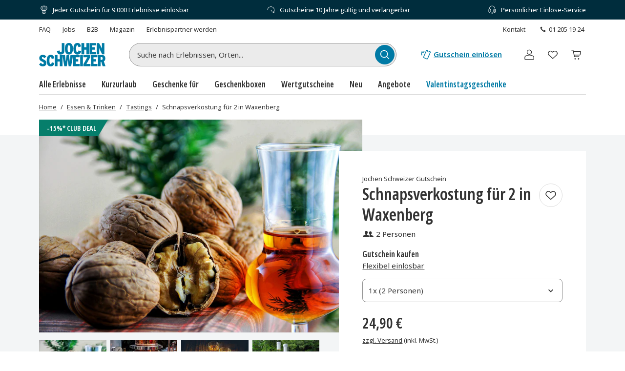

--- FILE ---
content_type: text/javascript
request_url: https://www.jochen-schweizer.at/fragments/header/legacy/fragment.32f88b3a.js
body_size: 202755
content:
!function(e,t){"object"==typeof exports&&"object"==typeof module?module.exports=t(require("react-intl"),require("react/jsx-runtime"),require("react"),require("@sentry/browser"),require("react-dom")):"function"==typeof define&&define.amd?define(["react-intl","react/jsx-runtime","react","@sentry/browser","react-dom"],t):"object"==typeof exports?exports.Evelin=t(require("react-intl"),require("react/jsx-runtime"),require("react"),require("@sentry/browser"),require("react-dom")):(e.Evelin=e.Evelin||{},e.Evelin.fragments=e.Evelin.fragments||{},e.Evelin.fragments["header-fragment"]=t(e.Evelin.fragments["react-base-fragment"].ReactIntl,e.Evelin.fragments["react-base-fragment"].jsx,e.Evelin.fragments["react-base-fragment"].React,e.Sentry,e.Evelin.fragments["react-base-fragment"].ReactDom))}("undefined"!=typeof self?self:this,function(e,t,r,n,a){return function(){var i,o,l={90895:function(e,t,r){"use strict";function n(e,t){return e.charCodeAt(t)<<24^e.charCodeAt(t+1)<<16^e.charCodeAt(t+2)<<8^e.charCodeAt(t+3)}function a(e){return String.fromCharCode(e>>24&255)+String.fromCharCode(e>>16&255)+String.fromCharCode(e>>8&255)+String.fromCharCode(255&e)}function i(e){return("00000000"+e.toString(16)).slice(-8)}function o(e){return e||(e=new Uint32Array(8)),e[0]=0x6a09e667,e[1]=0xbb67ae85,e[2]=0x3c6ef372,e[3]=0xa54ff53a,e[4]=0x510e527f,e[5]=0x9b05688c,e[6]=0x1f83d9ab,e[7]=0x5be0cd19,e}r.r(t);var l=new Uint32Array(64),c=new Uint32Array([0x428a2f98,0x71374491,0xb5c0fbcf,0xe9b5dba5,0x3956c25b,0x59f111f1,0x923f82a4,0xab1c5ed5,0xd807aa98,0x12835b01,0x243185be,0x550c7dc3,0x72be5d74,0x80deb1fe,0x9bdc06a7,0xc19bf174,0xe49b69c1,0xefbe4786,0xfc19dc6,0x240ca1cc,0x2de92c6f,0x4a7484aa,0x5cb0a9dc,0x76f988da,0x983e5152,0xa831c66d,0xb00327c8,0xbf597fc7,0xc6e00bf3,0xd5a79147,0x6ca6351,0x14292967,0x27b70a85,0x2e1b2138,0x4d2c6dfc,0x53380d13,0x650a7354,0x766a0abb,0x81c2c92e,0x92722c85,0xa2bfe8a1,0xa81a664b,0xc24b8b70,0xc76c51a3,0xd192e819,0xd6990624,0xf40e3585,0x106aa070,0x19a4c116,0x1e376c08,0x2748774c,0x34b0bcb5,0x391c0cb3,0x4ed8aa4a,0x5b9cca4f,0x682e6ff3,0x748f82ee,0x78a5636f,0x84c87814,0x8cc70208,0x90befffa,0xa4506ceb,0xbef9a3f7,0xc67178f2]);function s(e,t){var r=e[0],n=e[1],a=e[2],i=e[3],o=e[4],s=e[5],u=e[6],d=e[7];l.set(t);for(var f=16;f<64;f+=1){var v=l[f-2];v=(v>>>17|v<<15)^(v>>>19|v<<13)^v>>>10;var p=l[f-15];p=(p>>>7|p<<25)^(p>>>18|p<<14)^p>>>3,l[f]=v+l[f-7]+p+l[f-16]}for(var f=0;f<64;f+=1){var h=(r>>>2|r<<30)^(r>>>13|r<<19)^(r>>>22|r<<10),m=r&n|a&(r^n),v=d+((o>>>6|o<<26)^(o>>>11|o<<21)^(o>>>25|o<<7))+(u^o&(s^u))+c[f]+l[f],p=h+m;d=u,u=s,s=o,o=i+v|0,i=a,a=n,n=r,r=v+p|0}e[0]+=r,e[1]+=n,e[2]+=a,e[3]+=i,e[4]+=o,e[5]+=s,e[6]+=u,e[7]+=d}function u(e,t,r,a){for(void 0===a&&(a=0);e.length>=64;){for(var i=a;i<16;i++)t[i]=n(e,4*i);e=e.slice(64-4*a),a=0,s(r,t)}return e}function d(e,t,r,n){for(void 0===n&&(n=0);e.length>=t.length-n;)t.set(e.subarray(0,t.length-n),n),e=e.subarray(t.length-n),n=0,s(r,t);return e.length>0&&(t.set(e,n),n+=e.length),n}function f(e,t,r,n){void 0===n&&(n=0);for(var a=e/0x100000000>>>0,i=n+1;i<t.length;i++)t[i]=0;if(n>=14){s(r,t);for(var i=0;i<t.length;i++)t[i]=0}t[14]=a<<3|a>>>28,t[15]=e>>>0<<3,s(r,t)}function v(e,t,r,a,i){for(void 0===i&&(i=0);e.length>=4;i++)r[i]=n(e,0),e=e.slice(4);i>=16&&(s(a,r),i=0),r[i]=n(e+"\x80\0\0\0",0),f(t,r,a,i)}function p(e,t,r,n){void 0===n&&(n=0),t[n]=0x80000000,f(e,t,r,n)}function h(e,t){switch(void 0===t&&(t="array"),t){case"hex":return i(e[0])+i(e[1])+i(e[2])+i(e[3])+i(e[4])+i(e[5])+i(e[6])+i(e[7]);case"binary":return a(e[0])+a(e[1])+a(e[2])+a(e[3])+a(e[4])+a(e[5])+a(e[6])+a(e[7]);default:return e}}var m=function(){function e(e){this.buffer=new Uint32Array(16),this.state=o(e),this.length=0,this.offset=0,this.tail=""}return e.prototype.update=function(e){if("string"==typeof e)this.length+=e.length,this.tail=u(this.tail+e,this.buffer,this.state,this.offset),this.offset=0;else{if(this.tail.length>0)throw Error("Unable to update hash-stream with array");this.length+=4*e.length,this.offset=d(e,this.buffer,this.state,this.offset)}return this},e.prototype.digest=function(e){return void 0===e&&(e="array"),this.tail.length>0?v(this.tail,this.length,this.buffer,this.state,this.offset):p(this.length,this.buffer,this.state,this.offset),h(this.state,e)},e.prototype.clear=function(){this.state=o(),this.length=0,this.offset=0,this.tail=""},e}();function g(e,t){void 0===t&&(t="array");var r=new Uint32Array(16),n=o();return"string"==typeof e?v(u(e,r,n),e.length,r,n):p(4*e.length,r,n,d(e,r,n)),h(n,t)}g.stream=function(e){return new m(e)},g.blockLength=64,g.digestLength=32,t.default=g},27006:function(e,t,r){"use strict";Object.defineProperty(t,"__esModule",{value:!0}),t.AlgoliaContextProvider=void 0;let n=r(69960),a=r(77749),i=r(50607),o=r(32653),l=r(19097),c=r(5908),s=r(33498),u={status:l.AlgoliaStatus.IDLE,queries:{},results:{}};t.AlgoliaContextProvider=({children:e,client:t})=>{let[r,d]=(0,a.useReducer)(o.AlgoliaSearchReducer,u),[f,v]=(0,a.useState)(void 0),{queries:p,results:h}=r,m=(0,a.useRef)(p),[g,y]=(0,a.useState)(!0);return(0,a.useEffect)(()=>{let e=!(0,i.dequal)(p,m.current);(async()=>{let r=Object.keys(p);if(r.length&&e){let e=r.filter(e=>{let t=p[e],r=!(0,i.dequal)(t,m.current[e]);return g?!t.initialState:r});e.length&&(d({type:l.AlgoliaActionType.SET_STATUS,value:l.AlgoliaStatus.LOADING}),v(void 0),(await (0,c.search)({client:t,queries:e.map(e=>p[e])})).forEach((t,r)=>{d({type:l.AlgoliaActionType.SET_RESULT,value:{key:e[r],result:t}})}),d({type:l.AlgoliaActionType.SET_STATUS,value:l.AlgoliaStatus.IDLE})),g&&y(!1)}})().catch(e=>{d({type:l.AlgoliaActionType.SET_STATUS,value:l.AlgoliaStatus.ERROR}),v({...e,name:"AlgoliaError"})})},[t,g,p,m,h]),(0,a.useEffect)(()=>{m.current=p},[p]),(0,n.jsx)(s.algoliaContext.Provider,{value:{state:r,error:f,dispatch:d},children:e})}},87492:function(e,t,r){"use strict";var n=this&&this.__createBinding||(Object.create?function(e,t,r,n){void 0===n&&(n=r);var a=Object.getOwnPropertyDescriptor(t,r);(!a||("get"in a?!t.__esModule:a.writable||a.configurable))&&(a={enumerable:!0,get:function(){return t[r]}}),Object.defineProperty(e,n,a)}:function(e,t,r,n){void 0===n&&(n=r),e[n]=t[r]}),a=this&&this.__exportStar||function(e,t){for(var r in e)"default"===r||Object.prototype.hasOwnProperty.call(t,r)||n(t,e,r)};Object.defineProperty(t,"__esModule",{value:!0}),a(r(27006),t)},41042:function(e,t,r){"use strict";var n=this&&this.__createBinding||(Object.create?function(e,t,r,n){void 0===n&&(n=r);var a=Object.getOwnPropertyDescriptor(t,r);(!a||("get"in a?!t.__esModule:a.writable||a.configurable))&&(a={enumerable:!0,get:function(){return t[r]}}),Object.defineProperty(e,n,a)}:function(e,t,r,n){void 0===n&&(n=r),e[n]=t[r]}),a=this&&this.__exportStar||function(e,t){for(var r in e)"default"===r||Object.prototype.hasOwnProperty.call(t,r)||n(t,e,r)};Object.defineProperty(t,"__esModule",{value:!0}),a(r(87492),t)},14866:function(e,t,r){"use strict";Object.defineProperty(t,"__esModule",{value:!0}),t.algoliaContext=void 0;let n=(0,r(6488).createAlgoliaContext)();t.algoliaContext=n},33498:function(e,t,r){"use strict";var n=this&&this.__createBinding||(Object.create?function(e,t,r,n){void 0===n&&(n=r);var a=Object.getOwnPropertyDescriptor(t,r);(!a||("get"in a?!t.__esModule:a.writable||a.configurable))&&(a={enumerable:!0,get:function(){return t[r]}}),Object.defineProperty(e,n,a)}:function(e,t,r,n){void 0===n&&(n=r),e[n]=t[r]}),a=this&&this.__exportStar||function(e,t){for(var r in e)"default"===r||Object.prototype.hasOwnProperty.call(t,r)||n(t,e,r)};Object.defineProperty(t,"__esModule",{value:!0}),a(r(14866),t)},7484:function(e,t){"use strict";Object.defineProperty(t,"__esModule",{value:!0}),t.calculateSizeWithLimit=void 0,t.calculateSizeWithLimit=({size:e,limit:t,offset:r})=>!t||r+e<t?e:Math.max(0,t-r)},1081:function(e,t,r){"use strict";Object.defineProperty(t,"__esModule",{value:!0}),t.createAlgoliaContext=void 0;let n=r(77749);t.createAlgoliaContext=()=>(0,n.createContext)(void 0)},38023:function(e,t){"use strict";Object.defineProperty(t,"__esModule",{value:!0}),t.getAdjustedItemCountByLimit=void 0,t.getAdjustedItemCountByLimit=(e=0,t=0)=>t&&e>t?t:e},53613:function(e,t){"use strict";Object.defineProperty(t,"__esModule",{value:!0}),t.getAlgoliaCustomData=void 0,t.getAlgoliaCustomData=(e,t)=>{if(!t?.length)return;let r=t.find(t=>e in t);return r?r[e]:void 0}},52970:function(e,t,r){"use strict";Object.defineProperty(t,"__esModule",{value:!0}),t.getAlgoliaIndex=void 0;let n=r(19097),a=e=>e.split("-")[0].toLowerCase();t.getAlgoliaIndex=({environment:e,locale:t,tenant:r,objectType:i=n.ObjectType.Product,querySuggestionType:o,sorting:l})=>[e,r.toLocaleLowerCase(),a(t),o,i,...l?.field&&l.order?["sorted_by",l?.field,l?.order]:[]].filter(e=>!!e).join("_")},88024:function(e,t){"use strict";Object.defineProperty(t,"__esModule",{value:!0}),t.getAlgoliaPageFilters=void 0,t.getAlgoliaPageFilters=e=>e?.includePreviewPages?void 0:"inPreview:false"},99049:function(e,t,r){"use strict";Object.defineProperty(t,"__esModule",{value:!0}),t.getAlgoliaProductFilters=void 0;let n=r(19097),a=r(53897),i=r(14909),o=r(28092),l=e=>{if(e?.length)return e.map(e=>`brand:${(0,o.quoteString)(e)}`).join(" OR ")},c=(e,t=n.Conjunction.AND)=>{if(!e)return;let r=e.matchAtLeastOnce?.map(e=>`classifications:${e}`).join(" OR "),i=[r,e.exclude?.map(e=>`NOT classifications:${e}`).join(" OR "),(0,a.joinFilterQuery)(e.matchAll?.map(e=>`classifications:${e}`)||[],t)].filter(Boolean);return(0,a.joinFilterQuery)(i,t)},s=e=>{if(e)return(0,i.joinRangeFilters)(`attributes.${n.AttributeName.Participants}`,[e],!0)},u=e=>e?e.min&&e.max?`price.grossAmount:${e.min} TO ${e.max}`:e.min?`price.grossAmount >= ${e.min}`:e.max?`price.grossAmount <= ${e.max}`:void 0:void 0,d=e=>{if(e?.length)return e.map(e=>`productId:${e}`).join(" OR ")},f=e=>{if(e?.length)return e.map(e=>`productType:${e}`).join(" OR ")},v=e=>{if(!e?.name||!n.ScoringFactorMap[e.name])return;let t=0===e.minimumScoringLimit?">":">=";return`scoringFactors.${n.ScoringFactorMap[e.name]} ${t} ${e.minimumScoringLimit}`},p=e=>{if(e?.length)return e.map(e=>`locations.countryCode:${e}`).join(" OR ")},h=e=>{if(e)return(0,i.joinRangeFilters)(`attributes.${n.AttributeName.TravelNights}`,Array.isArray(e)?e:[e])},m=e=>{if(e)return(0,a.joinFilterQuery)(Object.keys(e).filter(t=>Array.isArray(e[t])).map(t=>{let r=e[t];return r?.length&&"string"==typeof r[0]?(0,a.joinFilterQuery)(r.map(e=>`attributes.${t}:${(0,o.quoteString)(e)}`),n.Conjunction.OR):(0,i.joinRangeFilters)(`attributes.${t}`,r,t===n.AttributeName.Participants)}),n.Conjunction.AND)};t.getAlgoliaProductFilters=e=>{let t=u(e?.price),r=c(e?.classification),i=p(e?.topCountryCodes),o=h(e?.travelNights),g=f(e?.productTypes),y=d(e?.productId),b=s(e?.participants),_=v(e?.targetGroup),O=l(e?.brands),E=m(e?.productAttributes),C=e?.includePreviewProducts?void 0:"inPreview:false",w=e?.includeTestProducts?void 0:"isTestProduct:false",P=e?.giftBoxId?`giftboxList: ${e.giftBoxId}`:void 0,S=e?.isShoppingFlow?"isSellable:true":void 0;return(0,a.joinFilterQuery)([t,r,i,o,g,y,b,_,O,E,C,w,P,S],n.Conjunction.AND)}},76439:function(e,t,r){"use strict";Object.defineProperty(t,"__esModule",{value:!0}),t.getPerPageFacetNames=t.getFacetValues=t.getFacetFilters=t.getFacetFilter=void 0;let n=r(19097),a=r(38023),i=r(53613),o=r(31942),l=e=>{if(e.disjunctiveFacets){let t=e.getFacetValues("dynamicAttributes",{});if(Array.isArray(t)&&t?.length){let r=e.renderingContent?.facetOrdering?.facets?.order,a=t.map(e=>(0,o.prefixFacetName)(e.name));if(r?.length)return r.map(o.prefixFacetName).filter(e=>a.includes(e));let l=(0,i.getAlgoliaCustomData)(n.AlgoliaCustomDataKey.PerPageFacets,e.userData)||(0,i.getAlgoliaCustomData)(n.AlgoliaCustomDataKey.DefaultPageFacets,e.userData),c=l?.map(o.prefixFacetName);if(c?.length)return(c.includes("attributes.*")?a:a.filter(e=>c.includes(e))).sort((e,t)=>c.indexOf(e)-c.indexOf(t))}}return[]};t.getPerPageFacetNames=l;let c=(e,t,r)=>{let n=(0,o.prefixFacetName)(e);if(!t?.[n])return[];let i=t[n];return Object.keys(i).map(e=>({name:e,count:(0,a.getAdjustedItemCountByLimit)(i[e],r)}))};t.getFacetValues=c,t.getFacetFilter=(e,t,r)=>{if(!t)return;let n=(0,o.prefixFacetName)(e.objectID),i=t.getFacetValues(n,{}),l=t.getFacetStats(n);return{attribute:e.objectID,name:e.title,type:e.type,values:Array.isArray(i)?i.map(e=>({name:e.name,count:(0,a.getAdjustedItemCountByLimit)(e.count,r)})):[],facetStats:l}},t.getFacetFilters=(e,t,r)=>{if(!t||!e)return;let n=l(t),a=t?._rawResults,i=a?.at(-1)?.facets,s=a?.at(-1)?.facets_stats;return n.reduce((t,n)=>{let a=e.find(e=>(0,o.prefixFacetName)(e.objectID)===n);return a&&t.push({attribute:a.objectID,name:a.title,type:a.type,values:c(a.objectID,i,r),facetStats:s?.[o.prefixFacetName(a.objectID)]}),t},[])}},29666:function(e,t){"use strict";Object.defineProperty(t,"__esModule",{value:!0}),t.getOffset=void 0,t.getOffset=({currentPage:e,size:t,offset:r,limit:n})=>{let a=e&&e>1?(e-1)*t:r;return n?Math.min(a,n):a}},96048:function(e,t,r){"use strict";Object.defineProperty(t,"__esModule",{value:!0}),t.getSearchParameters=t.getSearchOptions=void 0;let n=r(19097),a=r(7484),i=r(88024),o=r(99049),l=r(29666),c=r(66976),s=e=>{let t=e?.currentPage?e?.currentPage-1:void 0;if(e?.limit){let r=(0,l.getOffset)(e),n=(0,a.calculateSizeWithLimit)({...e,offset:r});return n?{offset:r,length:n,hitsPerPage:0}:{page:t,hitsPerPage:0}}return{page:t,hitsPerPage:e?.size}},u=(e,t)=>{switch(e){case n.ObjectType.Product:return(0,o.getAlgoliaProductFilters)(t);case n.ObjectType.Page:return(0,i.getAlgoliaPageFilters)(t);default:return}},d=(e,t,r)=>{let a=e===n.ObjectType.Product?{aroundLatLng:(0,c.getLatLng)(t?.filter?.location),aroundRadius:(0,c.getRadius)(t?.sorting,t?.filter?.location?.distance),getRankingInfo:!!t?.filter?.location}:{},i={...s(t?.pagination),...a,userToken:r?.userToken,facets:r?.facetsToInclude,ruleContexts:r?.ruleContexts,clickAnalytics:!!r?.userToken,query:t?.searchTerm,filters:u(e,t?.filter),attributesToRetrieve:r?.attributesToRetrieve,attributesToSnippet:r?.attributesToSnippet,attributesToHighlight:r?.attributesToHighlight,analyticsTags:r?.analyticsTags,highlightPreTag:r?.highlightPreTag,highlightPostTag:r?.highlightPostTag};return Object.keys(i).reduce((e,t)=>void 0!==i[t]?{...e,[t]:i[t]}:e,{})};t.getSearchOptions=d,t.getSearchParameters=(e,t,r={facetsToInclude:["attributes.*"],disjunctiveFacets:["dynamicAttributes"]})=>({...d(e,t,r),disjunctiveFacets:r?.disjunctiveFacets})},6488:function(e,t,r){"use strict";var n=this&&this.__createBinding||(Object.create?function(e,t,r,n){void 0===n&&(n=r);var a=Object.getOwnPropertyDescriptor(t,r);(!a||("get"in a?!t.__esModule:a.writable||a.configurable))&&(a={enumerable:!0,get:function(){return t[r]}}),Object.defineProperty(e,n,a)}:function(e,t,r,n){void 0===n&&(n=r),e[n]=t[r]}),a=this&&this.__exportStar||function(e,t){for(var r in e)"default"===r||Object.prototype.hasOwnProperty.call(t,r)||n(t,e,r)};Object.defineProperty(t,"__esModule",{value:!0}),a(r(7484),t),a(r(1081),t),a(r(38023),t),a(r(53613),t),a(r(52970),t),a(r(76439),t),a(r(29666),t),a(r(96048),t),a(r(53897),t),a(r(14909),t),a(r(66976),t),a(r(91679),t),a(r(31942),t),a(r(28092),t)},53897:function(e,t){"use strict";Object.defineProperty(t,"__esModule",{value:!0}),t.joinFilterQuery=void 0,t.joinFilterQuery=(e,t)=>e.length<2?e.join(` ${t} `):e.filter(Boolean).map(e=>/\(|\)/.test(e)||!/(AND|OR)/.test(e)?e:`(${e})`).join(` ${t} `)},14909:function(e,t,r){"use strict";Object.defineProperty(t,"__esModule",{value:!0}),t.joinRangeFilters=void 0;let n=r(19097),a=r(53897);t.joinRangeFilters=(e,t,r=!1)=>{let i=t.filter(e=>void 0!==e),o=i.some(e=>void 0!==e.max&&e.max-(e.min||0)>0);return(0,a.joinFilterQuery)(i.filter(e=>void 0!==e.min||void 0!==e.max).sort(({min:e=0},{min:t=0})=>e-t).reduceRight((e,t)=>{let r=e.at(-1);return e.length&&r&&(r.min||0)-(t.min||0)<=1?[{min:t.min||0,max:r.max??r.min},...e.slice(0,e.length-1)]:[{min:t.min||0,max:t.max},...e]},[]).map(t=>{let n=t.min||0;return t.max&&t.max-n!=0?`${e}:${n} TO ${t.max}`:o?`${e}:${n} TO ${n}`:`${e}${r?":":"="}${n}`}),n.Conjunction.OR)}},66976:function(e,t,r){"use strict";Object.defineProperty(t,"__esModule",{value:!0}),t.getRadius=t.getLatLng=t.getClosestLocation=t.formatToDecimalPlaces=void 0;let n=r(19097);t.getRadius=(e,t)=>t?1e3*t:e?.field===n.SortingField.Distance?"all":void 0,t.getLatLng=e=>{if(!e||!Object.keys(e).length)return;let t=`${e.lat}, ${e.long}`;if(/^((-?|\+?)?\d+(\.\d+)?),\s*((-?|\+?)?\d+(\.\d+)?)$/.test(t))return t};let a=(e,t)=>{let[r,n=""]=e.toString().split(".");return[r,n.slice(0,Math.max(0,t)).padEnd(t,"0")].join(".")};t.formatToDecimalPlaces=a,t.getClosestLocation=e=>{let t=e._rankingInfo?.matchedGeoLocation;if(!t)return;let r=e.locations?.find(e=>a(e.position.lat,4)===a(t.lat,4)&&a(e.position.lon,4)===a(t.lng,4));return r?{distance:{unit:"km",value:Math.ceil(t.distance/1e3)},lat:r.position.lat,long:r.position.lon,name:r.city}:void 0}},21647:function(e,t){"use strict";Object.defineProperty(t,"__esModule",{value:!0}),t.mapAlgoliaPageToPage=void 0,t.mapAlgoliaPageToPage=e=>({pageId:e.objectID,title:e.title,inPreview:e.inPreview,url:e.url,numberOfProducts:e.numberOfProducts,highlightedTitle:e._highlightResult?.title?.value})},91679:function(e,t,r){"use strict";Object.defineProperty(t,"__esModule",{value:!0}),t.mapAlgoliaProductToProduct=void 0;let n=r(66976);function a(e){if(!e)return;let{grossAmount:t,currencyCode:r}=e;return{gross:{amount:`${t}`,currencyCode:r}}}t.mapAlgoliaProductToProduct=(e,t)=>({locations:e.locations?.map(e=>({name:e.city,lat:e.position.lat,long:e.position.lon})),queryId:t,productId:e.productId,productType:e.productType,manufacturerSku:e.manufacturerSku,title:e.title,url:e.url,trackingName:e.trackingName,trackingPath:e.trackingPath,price:a(e.price),originalPrice:e.originalPrice?a(e.originalPrice):void 0,classifications:e.classifications,sellOption:e.sellOption,services:e.productInformation?.services,images:e.images,rating:e.rating,inPreview:e.inPreview,isTestProduct:e.isTestProduct,participants:e.participants,discountBadge:e.discountBadge,closestLocation:(0,n.getClosestLocation)(e),highlightedTitle:e._highlightResult?.title?.value,hasPriceRange:e.hasPriceRange})},47586:function(e,t){"use strict";Object.defineProperty(t,"__esModule",{value:!0}),t.mapAlgoliaQuerySuggestionsToQuerySuggestions=void 0,t.mapAlgoliaQuerySuggestionsToQuerySuggestions=e=>({query:e.query,querySuggestionId:e.objectID,popularity:e.popularity,highlightedQuery:e._highlightResult?.query?.value})},14331:function(e,t,r){"use strict";Object.defineProperty(t,"__esModule",{value:!0}),t.mapAlgoliaSearchResult=void 0;let n=r(19097),a=r(21647),i=r(91679),o=r(47586);t.mapAlgoliaSearchResult=(e,t)=>{switch(e){case n.ObjectType.Product:return(0,i.mapAlgoliaProductToProduct)(t);case n.ObjectType.Page:return(0,a.mapAlgoliaPageToPage)(t);case n.ObjectType.QuerySuggestions:return(0,o.mapAlgoliaQuerySuggestionsToQuerySuggestions)(t);default:return t}}},31942:function(e,t){"use strict";Object.defineProperty(t,"__esModule",{value:!0}),t.prefixFacetName=void 0,t.prefixFacetName=e=>e.startsWith("attributes.")?e:`attributes.${e}`},28092:function(e,t){"use strict";Object.defineProperty(t,"__esModule",{value:!0}),t.quoteString=void 0,t.quoteString=e=>/\s+/.test(e)?`'${e}'`:e},15903:function(e,t,r){"use strict";var n=this&&this.__createBinding||(Object.create?function(e,t,r,n){void 0===n&&(n=r);var a=Object.getOwnPropertyDescriptor(t,r);(!a||("get"in a?!t.__esModule:a.writable||a.configurable))&&(a={enumerable:!0,get:function(){return t[r]}}),Object.defineProperty(e,n,a)}:function(e,t,r,n){void 0===n&&(n=r),e[n]=t[r]}),a=this&&this.__exportStar||function(e,t){for(var r in e)"default"===r||Object.prototype.hasOwnProperty.call(t,r)||n(t,e,r)};Object.defineProperty(t,"__esModule",{value:!0}),a(r(2402),t),a(r(37830),t)},39496:function(e,t,r){"use strict";Object.defineProperty(t,"__esModule",{value:!0}),t.useAlgoliaContext=void 0;let n=r(77749),a=r(41042),i=r(33498),o=()=>{let e=(0,n.useContext)(i.algoliaContext);if(void 0===e)throw Error(`${o.name} must be used within a ${a.AlgoliaContextProvider.name}`);return e};t.useAlgoliaContext=o},2402:function(e,t,r){"use strict";Object.defineProperty(t,"__esModule",{value:!0}),t.useAlgoliaError=void 0;let n=r(39496);t.useAlgoliaError=()=>{let{error:e}=(0,n.useAlgoliaContext)();return e}},37830:function(e,t,r){"use strict";Object.defineProperty(t,"__esModule",{value:!0}),t.useAlgoliaResults=void 0;let n=r(77749),a=r(50607),i=r(19097),o=r(39496);t.useAlgoliaResults=e=>{let{state:t,dispatch:r,error:l}=(0,o.useAlgoliaContext)(),c=t.results[e.id]?.results;return(0,n.useEffect)(()=>{(0,a.dequal)(t.queries[e.id],e)||r({type:i.AlgoliaActionType.UPDATE_QUERY,value:{queryId:e.id,query:e}})},[r,e,t.queries]),{status:t.status,loading:t.status===i.AlgoliaStatus.LOADING,results:(c||e.initialState)??[],queryId:t.results[e.id]?.queryId,error:l}}},38240:function(e,t,r){"use strict";var n=this&&this.__createBinding||(Object.create?function(e,t,r,n){void 0===n&&(n=r);var a=Object.getOwnPropertyDescriptor(t,r);(!a||("get"in a?!t.__esModule:a.writable||a.configurable))&&(a={enumerable:!0,get:function(){return t[r]}}),Object.defineProperty(e,n,a)}:function(e,t,r,n){void 0===n&&(n=r),e[n]=t[r]}),a=this&&this.__exportStar||function(e,t){for(var r in e)"default"===r||Object.prototype.hasOwnProperty.call(t,r)||n(t,e,r)};Object.defineProperty(t,"__esModule",{value:!0}),a(r(41042),t),a(r(6488),t),a(r(15903),t),a(r(5908),t),a(r(19097),t)},42353:function(e,t,r){"use strict";Object.defineProperty(t,"__esModule",{value:!0}),t.AlgoliaSearchReducer=void 0;let n=r(19097);t.AlgoliaSearchReducer=(e,t)=>{switch(t.type){case n.AlgoliaActionType.UPDATE_QUERY:{let{value:r}=t;return{...e,queries:{...e.queries,[r.queryId]:r.query}}}case n.AlgoliaActionType.SET_RESULT:{let{value:r}=t;return{...e,results:{...e.results,[r.key]:r.result}}}case n.AlgoliaActionType.SET_STATUS:return{...e,status:t.value};default:return e}}},32653:function(e,t,r){"use strict";var n=this&&this.__createBinding||(Object.create?function(e,t,r,n){void 0===n&&(n=r);var a=Object.getOwnPropertyDescriptor(t,r);(!a||("get"in a?!t.__esModule:a.writable||a.configurable))&&(a={enumerable:!0,get:function(){return t[r]}}),Object.defineProperty(e,n,a)}:function(e,t,r,n){void 0===n&&(n=r),e[n]=t[r]}),a=this&&this.__exportStar||function(e,t){for(var r in e)"default"===r||Object.prototype.hasOwnProperty.call(t,r)||n(t,e,r)};Object.defineProperty(t,"__esModule",{value:!0}),a(r(42353),t)},40884:function(e,t,r){"use strict";Object.defineProperty(t,"__esModule",{value:!0}),t.getAlgoliaRecommendations=void 0;let n=r(6488),a=r(19097),i=async({productIds:e,indexName:t,client:r,maxRecommendations:i=12,filter:o,options:l})=>{if(!e.length)return[];let c=Math.round(i/e.length),s=(await r.getRelatedProducts(e.map(e=>({objectID:e,maxRecommendations:c,indexName:t,queryParameters:(0,n.getSearchOptions)(a.ObjectType.Product,{filter:o},{...l,analyticsTags:Array.from(new Set([e,...l?.analyticsTags||[]]))})})))).results.reverse(),u=[];for(let e=0;e<s[0].hits.length;e+=1)for(let t=0;t<s.length;t+=1)u.push((0,n.mapAlgoliaProductToProduct)(s[t].hits[e],s[t].queryID));return u};t.getAlgoliaRecommendations=i},5908:function(e,t,r){"use strict";var n=this&&this.__createBinding||(Object.create?function(e,t,r,n){void 0===n&&(n=r);var a=Object.getOwnPropertyDescriptor(t,r);(!a||("get"in a?!t.__esModule:a.writable||a.configurable))&&(a={enumerable:!0,get:function(){return t[r]}}),Object.defineProperty(e,n,a)}:function(e,t,r,n){void 0===n&&(n=r),e[n]=t[r]}),a=this&&this.__exportStar||function(e,t){for(var r in e)"default"===r||Object.prototype.hasOwnProperty.call(t,r)||n(t,e,r)};Object.defineProperty(t,"__esModule",{value:!0}),a(r(40884),t),a(r(32275),t)},32275:function(e,t,r){"use strict";Object.defineProperty(t,"__esModule",{value:!0}),t.search=void 0;let n=r(6488),a=r(14331),i=async({client:e,queries:t})=>(await e.search(t.map(e=>({indexName:e.indexName,params:(0,n.getSearchOptions)(e.objectType,e.search,e.options)})))).results.map((e,r)=>({queryId:e.queryID,results:e.hits.map(e=>(0,a.mapAlgoliaSearchResult)(t[r].objectType,e))}));t.search=i},29147:function(e,t){"use strict";var r,n;Object.defineProperty(t,"__esModule",{value:!0}),t.AlgoliaActionType=void 0,(n=r||(r={})).SET_STATUS="SET_STATUS",n.UPDATE_QUERY="UPDATE_QUERY",n.SET_RESULT="SET_RESULT",t.AlgoliaActionType=r},69542:function(e,t){"use strict";Object.defineProperty(t,"__esModule",{value:!0})},84481:function(e,t){"use strict";Object.defineProperty(t,"__esModule",{value:!0})},82042:function(e,t){"use strict";Object.defineProperty(t,"__esModule",{value:!0})},89741:function(e,t){"use strict";Object.defineProperty(t,"__esModule",{value:!0})},21176:function(e,t){"use strict";Object.defineProperty(t,"__esModule",{value:!0})},7855:function(e,t){"use strict";Object.defineProperty(t,"__esModule",{value:!0})},95953:function(e,t){"use strict";Object.defineProperty(t,"__esModule",{value:!0})},91435:function(e,t){"use strict";Object.defineProperty(t,"__esModule",{value:!0})},90423:function(e,t){"use strict";Object.defineProperty(t,"__esModule",{value:!0})},99433:function(e,t){"use strict";Object.defineProperty(t,"__esModule",{value:!0})},88967:function(e,t){"use strict";var r;Object.defineProperty(t,"__esModule",{value:!0}),t.AlgoliaCustomDataKey=void 0,(r=t.AlgoliaCustomDataKey||(t.AlgoliaCustomDataKey={})).DefaultPageFacets="default_page_facets",r.PerPageFacets="per_page_facets"},15937:function(e,t){"use strict";var r;Object.defineProperty(t,"__esModule",{value:!0}),t.AlgoliaStatus=void 0,(r=t.AlgoliaStatus||(t.AlgoliaStatus={})).IDLE="IDLE",r.LOADING="LOADING",r.ERROR="ERROR"},51235:function(e,t){"use strict";var r;Object.defineProperty(t,"__esModule",{value:!0}),t.AttributeName=void 0,(r=t.AttributeName||(t.AttributeName={})).ActivityDuration="aktivitaetsdauer",r.TotalDuration="gesamterlebnisdauer",r.TravelNights="uebernachtung",r.Participants="anzahlTeilnehmer",r.MinimumAge="mindestalter",r.Rating="anzahlSterne",r.Height="hoehe",r.Length="laenge",r.Depth="tiefe"},7382:function(e,t){"use strict";var r;Object.defineProperty(t,"__esModule",{value:!0}),t.Brand=void 0,(r=t.Brand||(t.Brand={})).JochenSchweizer="Jochen Schweizer",r.JochenSchweizerArena="Jochen Schweizer Arena",r.HipTrips="HipTrips"},70154:function(e,t){"use strict";var r;Object.defineProperty(t,"__esModule",{value:!0}),t.Conjunction=void 0,(r=t.Conjunction||(t.Conjunction={})).AND="AND",r.OR="OR"},80228:function(e,t){"use strict";var r;Object.defineProperty(t,"__esModule",{value:!0}),t.FacetType=void 0,(r=t.FacetType||(t.FacetType={})).Numeric="numeric",r.MultiSelect="multi-select",r.String="string",r.Select="select",r.Checkbox="checkbox",r.Duration="duration",r.Quantity="quantity",r.Boolean="boolean"},63262:function(e,t,r){"use strict";var n=this&&this.__createBinding||(Object.create?function(e,t,r,n){void 0===n&&(n=r);var a=Object.getOwnPropertyDescriptor(t,r);(!a||("get"in a?!t.__esModule:a.writable||a.configurable))&&(a={enumerable:!0,get:function(){return t[r]}}),Object.defineProperty(e,n,a)}:function(e,t,r,n){void 0===n&&(n=r),e[n]=t[r]}),a=this&&this.__exportStar||function(e,t){for(var r in e)"default"===r||Object.prototype.hasOwnProperty.call(t,r)||n(t,e,r)};Object.defineProperty(t,"__esModule",{value:!0}),a(r(88967),t),a(r(15937),t),a(r(51235),t),a(r(7382),t),a(r(70154),t),a(r(80228),t),a(r(39120),t),a(r(74330),t),a(r(23155),t),a(r(60912),t),a(r(62629),t),a(r(34091),t),a(r(3406),t)},39120:function(e,t){"use strict";var r;Object.defineProperty(t,"__esModule",{value:!0}),t.ObjectType=void 0,(r=t.ObjectType||(t.ObjectType={})).Product="product",r.Page="page",r.QuerySuggestions="query_suggestions"},74330:function(e,t){"use strict";var r;Object.defineProperty(t,"__esModule",{value:!0}),t.ProductType=void 0,(r=t.ProductType||(t.ProductType={})).BoxProduct="box",r.ExperienceProduct="experience",r.ValueVoucherProduct="value_voucher"},23155:function(e,t){"use strict";var r;Object.defineProperty(t,"__esModule",{value:!0}),t.QuerySuggestionType=void 0,(r=t.QuerySuggestionType||(t.QuerySuggestionType={})).Product="product",r.Page="page"},60912:function(e,t,r){"use strict";var n,a;Object.defineProperty(t,"__esModule",{value:!0}),t.ScoringFactorMap=t.ScoringFactor=void 0;let i=r(3406);(a=n=t.ScoringFactor||(t.ScoringFactor={})).MaleShare="maleShare",a.FemaleShare="femaleShare",a.CoupleShare="coupleShare",t.ScoringFactorMap={[i.TargetGroup.Male]:n.MaleShare,[i.TargetGroup.Female]:n.FemaleShare,[i.TargetGroup.Couple]:n.CoupleShare}},62629:function(e,t){"use strict";var r;Object.defineProperty(t,"__esModule",{value:!0}),t.SellOption=void 0,(r=t.SellOption||(t.SellOption={})).TicketOnly="ticket_only",r.VoucherOnly="voucher_only",r.TicketAndVoucher="ticket_and_voucher"},34091:function(e,t){"use strict";var r,n;Object.defineProperty(t,"__esModule",{value:!0}),t.SortingOrder=t.SortingField=void 0,(r=t.SortingField||(t.SortingField={})).SalesRank="salesRank",r.TargetGroupMen="targetGroupMen",r.TargetGroupWomen="targetGroupWomen",r.TargetGroupCouples="targetGroupCouples",r.Price="price",r.Distance="distance",r.Rating="rating",(n=t.SortingOrder||(t.SortingOrder={})).Asc="asc",n.Desc="desc"},3406:function(e,t){"use strict";var r;Object.defineProperty(t,"__esModule",{value:!0}),t.TargetGroup=void 0,(r=t.TargetGroup||(t.TargetGroup={})).Male="male",r.Female="female",r.Couple="couple"},12913:function(e,t){"use strict";Object.defineProperty(t,"__esModule",{value:!0})},64788:function(e,t){"use strict";Object.defineProperty(t,"__esModule",{value:!0})},19097:function(e,t,r){"use strict";var n=this&&this.__createBinding||(Object.create?function(e,t,r,n){void 0===n&&(n=r);var a=Object.getOwnPropertyDescriptor(t,r);(!a||("get"in a?!t.__esModule:a.writable||a.configurable))&&(a={enumerable:!0,get:function(){return t[r]}}),Object.defineProperty(e,n,a)}:function(e,t,r,n){void 0===n&&(n=r),e[n]=t[r]}),a=this&&this.__exportStar||function(e,t){for(var r in e)"default"===r||Object.prototype.hasOwnProperty.call(t,r)||n(t,e,r)};Object.defineProperty(t,"__esModule",{value:!0}),a(r(29147),t),a(r(69542),t),a(r(84481),t),a(r(82042),t),a(r(89741),t),a(r(21176),t),a(r(7855),t),a(r(95953),t),a(r(91435),t),a(r(90423),t),a(r(99433),t),a(r(63262),t),a(r(12913),t),a(r(64788),t),a(r(13268),t),a(r(73330),t),a(r(55044),t),a(r(73822),t),a(r(31145),t),a(r(67794),t),a(r(62405),t)},13268:function(e,t){"use strict";Object.defineProperty(t,"__esModule",{value:!0})},73330:function(e,t){"use strict";Object.defineProperty(t,"__esModule",{value:!0})},55044:function(e,t){"use strict";Object.defineProperty(t,"__esModule",{value:!0})},73822:function(e,t){"use strict";Object.defineProperty(t,"__esModule",{value:!0})},31145:function(e,t){"use strict";Object.defineProperty(t,"__esModule",{value:!0})},67794:function(e,t){"use strict";Object.defineProperty(t,"__esModule",{value:!0})},62405:function(e,t){"use strict";Object.defineProperty(t,"__esModule",{value:!0})},83033:function(e,t,r){"use strict";var n=this&&this.__createBinding||(Object.create?function(e,t,r,n){void 0===n&&(n=r);var a=Object.getOwnPropertyDescriptor(t,r);(!a||("get"in a?!t.__esModule:a.writable||a.configurable))&&(a={enumerable:!0,get:function(){return t[r]}}),Object.defineProperty(e,n,a)}:function(e,t,r,n){void 0===n&&(n=r),e[n]=t[r]}),a=this&&this.__exportStar||function(e,t){for(var r in e)"default"===r||Object.prototype.hasOwnProperty.call(t,r)||n(t,e,r)};Object.defineProperty(t,"__esModule",{value:!0}),t.getCartCacheStorage=t.getRedemptionStorage=t.getNumberOfCartItemsStorage=t.getTrackedOrderIdStorage=t.getSettingStorage=t.getRedemptionBannerShowAnimation=t.clearCheckoutStorage=t.getShowMapTooltipStorage=t.getAlgoliaAnalyticsStorage=t.getCustomerDeleteStorage=t.getCustomerEmailStorage=t.getSearchHistoryStorage=t.getLastTouchpointValueStorage=t.getLastSeenProductIdsStorage=t.getWishlistStorage=t.getStripeClientSecretStorage=t.getPersonalInfoStorage=t.getPaypalOrderIdStorage=t.getIsVoucherExpirationReminderHidden=t.getHideWelcomePopup=t.getEvelinOrderIdStorage=t.TTLStorageItem=t.isStorageAvailable=void 0;var i=r(66231),o=r(45943),l=r(74432),c=r(88959),s=r(79904),u=r(27152),d=r(2002),f=r(1099),v=r(89226),p=r(45943);Object.defineProperty(t,"isStorageAvailable",{enumerable:!0,get:function(){return p.isStorageAvailable}});var h=r(1099);Object.defineProperty(t,"TTLStorageItem",{enumerable:!0,get:function(){return h.TTLStorageItem}}),a(r(2761),t),t.getEvelinOrderIdStorage=function(){return new o.BrowserStorageItem("evelin.evelinOrderId",o.StorageType.SESSION_STORAGE)},t.getHideWelcomePopup=function(){return new o.BrowserStorageItem("evelin.HideWelcomeFlyout",o.StorageType.LOCAL_STORAGE)},t.getIsVoucherExpirationReminderHidden=function(){return new o.BrowserStorageItem("evelin.isVoucherExpirationReminderHidden",o.StorageType.SESSION_STORAGE)},t.getPaypalOrderIdStorage=function(){return new o.BrowserStorageItem("evelin.paypalOrderId",o.StorageType.SESSION_STORAGE)},t.getPersonalInfoStorage=function(){return new c.JsonStorageItem(new l.CookieStorageItem("evelin.personalInformation",7200))},t.getStripeClientSecretStorage=function(){return new o.BrowserStorageItem("evelin.stripeClientSecret",o.StorageType.SESSION_STORAGE)},t.getWishlistStorage=function(){return new v.WishlistStorage},t.getLastSeenProductIdsStorage=function(){return new s.LastSeenProductIdsStorage},t.getLastTouchpointValueStorage=function(){return new o.BrowserStorageItem("evelin.lastTouchpointValue",o.StorageType.SESSION_STORAGE)},t.getSearchHistoryStorage=function(){return new o.BrowserStorageItem("evelin.search.history",o.StorageType.LOCAL_STORAGE)},t.getCustomerEmailStorage=function(){return new o.BrowserStorageItem("evelin.customer.email",o.StorageType.SESSION_STORAGE)},t.getCustomerDeleteStorage=function(){return new o.BrowserStorageItem("evelin.customer.deleteNotificationEnabled",o.StorageType.LOCAL_STORAGE)},t.getAlgoliaAnalyticsStorage=function(){return new i.AlgoliaAnalyticsStorage},t.getShowMapTooltipStorage=function(){return new o.BrowserStorageItem("evelin.showMapTooltip",o.StorageType.SESSION_STORAGE)},t.clearCheckoutStorage=function(){(0,t.getEvelinOrderIdStorage)().remove(),(0,t.getPaypalOrderIdStorage)().remove(),(0,t.getStripeClientSecretStorage)().remove(),(0,t.getPersonalInfoStorage)().remove()},t.getRedemptionBannerShowAnimation=function(){return new o.BrowserStorageItem("evelin.RedemptionBanner.showAnimation",o.StorageType.SESSION_STORAGE)},t.getSettingStorage=function(){return new d.SettingStorage},t.getTrackedOrderIdStorage=function(){return new o.BrowserStorageItem("trackedOrderId",o.StorageType.LOCAL_STORAGE)},t.getNumberOfCartItemsStorage=function(){return new o.BrowserStorageItem("numberOfCartItems",o.StorageType.LOCAL_STORAGE)},t.getRedemptionStorage=function(){return new u.RedemptionStorage},t.getCartCacheStorage=function(){return new f.TTLStorageItem(new o.BrowserStorageItem("evelin.header.cartCache",o.StorageType.SESSION_STORAGE),3e5)}},66231:function(e,t,r){"use strict";var n=this&&this.__assign||function(){return(n=Object.assign||function(e){for(var t,r=1,n=arguments.length;r<n;r++)for(var a in t=arguments[r])Object.prototype.hasOwnProperty.call(t,a)&&(e[a]=t[a]);return e}).apply(this,arguments)},a=this&&this.__rest||function(e,t){var r={};for(var n in e)Object.prototype.hasOwnProperty.call(e,n)&&0>t.indexOf(n)&&(r[n]=e[n]);if(null!=e&&"function"==typeof Object.getOwnPropertySymbols)for(var a=0,n=Object.getOwnPropertySymbols(e);a<n.length;a++)0>t.indexOf(n[a])&&Object.prototype.propertyIsEnumerable.call(e,n[a])&&(r[n[a]]=e[n[a]]);return r};Object.defineProperty(t,"__esModule",{value:!0}),t.AlgoliaAnalyticsStorage=void 0;var i=r(45943),o=r(88959),l=function(){function e(){this.key="algoliaAnalytics",this.storage=new o.JsonStorageItem(new i.BrowserStorageItem(this.key,i.StorageType.LOCAL_STORAGE))}return e.prototype.get=function(){var e;return null!==(e=this.storage.get())&&void 0!==e?e:{}},e.prototype.add=function(e,t,r){var i,o,l,c,s=r.timestamp,u=void 0===s?Date.now():s,d=a(r,["timestamp"]),f=this.get();try{this.storage.set(n(n({},f),((i={})[e]=n(n({},f[e]),((o={})[t]=n(n({},d),{timestamp:u}),o)),i)))}catch(r){this.isQuotaExceededError(r)&&(this.clear(),this.storage.set(((l={})[e]=((c={})[t]=n(n({},d),{timestamp:u}),c),l)))}},e.prototype.getAnalyticsObject=function(e){return this.get()[e]},e.prototype.getAnalyticsDataBySource=function(e,t){var r;return null===(r=this.getAnalyticsObject(e))||void 0===r?void 0:r[t]},e.prototype.removeAnalyticsObject=function(e,t){var r=null!=t?t:this.get();if(r[e]&&delete r[e],!Object.keys(r).length){this.clear();return}this.storage.set(r)},e.prototype.removeAnalyticsDataBySource=function(e,t){var r=this.get();if(r[e]&&(delete r[e][t],!Object.keys(r[e]).length)){this.removeAnalyticsObject(e,r);return}this.storage.set(r)},e.prototype.clear=function(){this.storage.remove()},e.prototype.isQuotaExceededError=function(e){var t;return null===(t=e.message)||void 0===t?void 0:t.toLowerCase().includes("quota")},e}();t.AlgoliaAnalyticsStorage=l},45943:function(e,t){"use strict";Object.defineProperty(t,"__esModule",{value:!0}),t.StorageType=t.isStorageAvailable=t.BrowserStorageItem=void 0,(r=n||(n={})).SESSION_STORAGE="session",r.LOCAL_STORAGE="local",t.StorageType=n;var r,n,a=function(e){var t="test";try{var r=e===n.SESSION_STORAGE?window.sessionStorage:window.localStorage;return r.setItem(t,t),r.removeItem(t),!0}catch(e){return!1}};t.isStorageAvailable=a;var i=function(e){if("undefined"!=typeof window)return e===n.LOCAL_STORAGE&&a(n.LOCAL_STORAGE)?window.localStorage:a(n.SESSION_STORAGE)?window.sessionStorage:void 0},o=function(){function e(e,t){this.key=e,this.storage=i(t)}return e.prototype.get=function(){if(!this.storage)return null;try{return this.storage.getItem(this.key)}catch(e){return null}},e.prototype.set=function(e){var t;null===(t=this.storage)||void 0===t||t.setItem(this.key,e)},e.prototype.remove=function(){var e;null===(e=this.storage)||void 0===e||e.removeItem(this.key)},e}();t.BrowserStorageItem=o},74432:function(e,t,r){"use strict";var n=this&&this.__importDefault||function(e){return e&&e.__esModule?e:{default:e}};Object.defineProperty(t,"__esModule",{value:!0}),t.CookieStorageItem=void 0;var a=n(r(10646)),i=function(){function e(e,t){this.key=e,this.maxAgeInSeconds=t}return e.prototype.get=function(){var e=a.default.get(this.key);return null!=e?e:null},e.prototype.set=function(e){var t,r={Secure:"undefined"==typeof window||"localhost"!==window.location.hostname,"Max-Age":null===(t=this.maxAgeInSeconds)||void 0===t?void 0:t.toString()};a.default.set(this.key,e,r)},e.prototype.remove=function(){a.default.remove(this.key)},e}();t.CookieStorageItem=i},88959:function(e,t){"use strict";Object.defineProperty(t,"__esModule",{value:!0}),t.JsonStorageItem=void 0;var r=function(){function e(e){this.storageItem=e}return e.prototype.get=function(){var e=this.storageItem.get();if(!e)return null;try{return JSON.parse(e)}catch(e){return null}},e.prototype.set=function(e){this.storageItem.set(JSON.stringify(e))},e.prototype.remove=function(){this.storageItem.remove()},e}();t.JsonStorageItem=r},79904:function(e,t,r){"use strict";var n=this&&this.__spreadArray||function(e,t,r){if(r||2==arguments.length)for(var n,a=0,i=t.length;a<i;a++)!n&&a in t||(n||(n=Array.prototype.slice.call(t,0,a)),n[a]=t[a]);return e.concat(n||Array.prototype.slice.call(t))};Object.defineProperty(t,"__esModule",{value:!0}),t.LastSeenProductIdsStorage=void 0;var a=r(45943),i=r(88959),o=function(){function e(){this.key="lastSeenProductIds",this.storage=new i.JsonStorageItem(new a.BrowserStorageItem(this.key,a.StorageType.LOCAL_STORAGE))}return e.prototype.get=function(){var e;return null!==(e=this.storage.get())&&void 0!==e?e:[]},e.prototype.add=function(e){var t=new Set(this.get());t.delete(e),this.storage.set(n([e],Array.from(t),!0).slice(0,12))},e}();t.LastSeenProductIdsStorage=o},27152:function(e,t,r){"use strict";var n=this&&this.__assign||function(){return(n=Object.assign||function(e){for(var t,r=1,n=arguments.length;r<n;r++)for(var a in t=arguments[r])Object.prototype.hasOwnProperty.call(t,a)&&(e[a]=t[a]);return e}).apply(this,arguments)};Object.defineProperty(t,"__esModule",{value:!0}),t.RedemptionStorage=void 0;var a=r(74432),i=r(88959),o=function(){function e(){this.key="evelin.redemption",this.ttl=86400,this.storage=new i.JsonStorageItem(new a.CookieStorageItem(this.key,this.ttl))}return e.prototype.get=function(){var e;return null!==(e=this.storage.get())&&void 0!==e?e:{}},e.prototype.setItem=function(e,t){var r,a=this.get();this.storage.set(n(n({},a),((r={})[e]=t,r)))},e.prototype.removeItem=function(e){var t=this.get();delete t[e],this.storage.set(t)},e.prototype.isEnabled=function(){return!!this.get().enabled},e.prototype.clear=function(){this.storage.remove()},e}();t.RedemptionStorage=o},2002:function(e,t,r){"use strict";var n=this&&this.__assign||function(){return(n=Object.assign||function(e){for(var t,r=1,n=arguments.length;r<n;r++)for(var a in t=arguments[r])Object.prototype.hasOwnProperty.call(t,a)&&(e[a]=t[a]);return e}).apply(this,arguments)};Object.defineProperty(t,"__esModule",{value:!0}),t.SettingStorage=void 0;var a=r(74432),i=r(88959),o=function(){function e(){this.key="evelin.settings",this.oneYearInSeconds=31536e3,this.storage=new i.JsonStorageItem(new a.CookieStorageItem(this.key,this.oneYearInSeconds))}return e.prototype.get=function(){var e;return null!==(e=this.storage.get())&&void 0!==e?e:{}},e.prototype.setItem=function(e,t){var r,a=this.get();this.storage.set(n(n({},a),((r={})[e]=t,r)))},e.prototype.removeItem=function(e){var t=this.get();delete t[e],this.storage.set(t)},e.prototype.clear=function(){this.storage.remove()},e}();t.SettingStorage=o},1099:function(e,t){"use strict";Object.defineProperty(t,"__esModule",{value:!0}),t.TTLStorageItem=void 0;var r=function(){function e(e,t){this.storageItem=e,this.defaultTTL=t,this.cachedEntry=null}return e.prototype.get=function(){var e=this.getCachedEntry();return e?Date.now()-e.timestamp>e.ttl?(this.remove(),null):e.data:null},e.prototype.set=function(e,t){var r={data:e,timestamp:Date.now(),ttl:null!=t?t:this.defaultTTL};this.cachedEntry=r;try{this.storageItem.set(JSON.stringify(r))}catch(e){}},e.prototype.remove=function(){this.cachedEntry=null,this.storageItem.remove()},e.prototype.getStale=function(){var e,t=this.getCachedEntry();return null!==(e=null==t?void 0:t.data)&&void 0!==e?e:null},e.prototype.getCachedEntry=function(){if(this.cachedEntry)return this.cachedEntry;try{var e=this.storageItem.get();if(e){var t=JSON.parse(e);return this.cachedEntry=t,t}}catch(e){}return null},e}();t.TTLStorageItem=r},89226:function(e,t,r){"use strict";var n=this&&this.__spreadArray||function(e,t,r){if(r||2==arguments.length)for(var n,a=0,i=t.length;a<i;a++)!n&&a in t||(n||(n=Array.prototype.slice.call(t,0,a)),n[a]=t[a]);return e.concat(n||Array.prototype.slice.call(t))};Object.defineProperty(t,"__esModule",{value:!0}),t.WishlistStorage=void 0;var a=r(74432),i=r(88959),o=function(){function e(){this.key="evelin.wishlist",this.maxLength=99,this.oneYearInSeconds=31536e3,this.storage=new i.JsonStorageItem(new a.CookieStorageItem(this.key,this.oneYearInSeconds))}return e.prototype.get=function(){var e,t;return null!==(t=null===(e=this.storage.get())||void 0===e?void 0:e.slice(0,this.maxLength))&&void 0!==t?t:[]},e.prototype.add=function(e){var t=new Set(n([e],this.get(),!0));if(t.size>this.maxLength)throw Error("Maximum Item Count exceeded");this.storage.set(Array.from(t))},e.prototype.remove=function(e){this.removeMultiple([e])},e.prototype.removeMultiple=function(e){var t=new Set(this.get());e.forEach(function(e){return t.delete(e)}),this.storage.set(Array.from(t))},e.prototype.clear=function(){this.storage.remove()},e}();t.WishlistStorage=o},56405:function(e,t){"use strict";Object.defineProperty(t,"__esModule",{value:!0})},78517:function(e,t){"use strict";Object.defineProperty(t,"__esModule",{value:!0})},40549:function(e,t){"use strict";var r;Object.defineProperty(t,"__esModule",{value:!0}),t.CustomerType=void 0,(r=t.CustomerType||(t.CustomerType={})).Private="private",r.Business="business"},57326:function(e,t){"use strict";var r;Object.defineProperty(t,"__esModule",{value:!0}),t.AlgoliaAnalyticsDataSource=void 0,(r=t.AlgoliaAnalyticsDataSource||(t.AlgoliaAnalyticsDataSource={})).PRODUCT_LIST="ProductList",r.WISHLIST="Wishlist",r.SEARCH_FLYOUT="SearchFlyout"},73536:function(e,t){"use strict";var r;Object.defineProperty(t,"__esModule",{value:!0}),t.CountryCode=void 0,(r=t.CountryCode||(t.CountryCode={})).Germany="DE",r.Austria="AT",r.Switzerland="CH",r.Netherlands="NL",r.France="FR",r.Luxembourg="LU",r.Spain="ES",r.Italy="IT",r.Belgium="BE",r.Liechtenstein="LI",r.GreatBritan="GB"},11399:function(e,t){"use strict";var r;Object.defineProperty(t,"__esModule",{value:!0}),t.FormOfAddress=void 0,(r=t.FormOfAddress||(t.FormOfAddress={})).Empty="",r.Male="male",r.Female="female",r.Divers="other"},93755:function(e,t,r){"use strict";var n=this&&this.__createBinding||(Object.create?function(e,t,r,n){void 0===n&&(n=r);var a=Object.getOwnPropertyDescriptor(t,r);(!a||("get"in a?!t.__esModule:a.writable||a.configurable))&&(a={enumerable:!0,get:function(){return t[r]}}),Object.defineProperty(e,n,a)}:function(e,t,r,n){void 0===n&&(n=r),e[n]=t[r]}),a=this&&this.__exportStar||function(e,t){for(var r in e)"default"===r||Object.prototype.hasOwnProperty.call(t,r)||n(t,e,r)};Object.defineProperty(t,"__esModule",{value:!0}),a(r(57326),t),a(r(73536),t),a(r(11399),t),a(r(28689),t),a(r(1171),t),a(r(47562),t)},28689:function(e,t){"use strict";var r;Object.defineProperty(t,"__esModule",{value:!0}),t.ProductView=void 0,(r=t.ProductView||(t.ProductView={})).List="list",r.Tile="tile"},1171:function(e,t){"use strict";Object.defineProperty(t,"__esModule",{value:!0}),t.SettingStorageProperties=void 0,(t.SettingStorageProperties||(t.SettingStorageProperties={})).View="view"},47562:function(e,t){"use strict";Object.defineProperty(t,"__esModule",{value:!0})},2761:function(e,t,r){"use strict";var n=this&&this.__createBinding||(Object.create?function(e,t,r,n){void 0===n&&(n=r);var a=Object.getOwnPropertyDescriptor(t,r);(!a||("get"in a?!t.__esModule:a.writable||a.configurable))&&(a={enumerable:!0,get:function(){return t[r]}}),Object.defineProperty(e,n,a)}:function(e,t,r,n){void 0===n&&(n=r),e[n]=t[r]}),a=this&&this.__exportStar||function(e,t){for(var r in e)"default"===r||Object.prototype.hasOwnProperty.call(t,r)||n(t,e,r)};Object.defineProperty(t,"__esModule",{value:!0}),a(r(56405),t),a(r(78517),t),a(r(40549),t),a(r(93755),t),a(r(4804),t),a(r(26464),t),a(r(57351),t)},4804:function(e,t,r){"use strict";var n=this&&this.__createBinding||(Object.create?function(e,t,r,n){void 0===n&&(n=r);var a=Object.getOwnPropertyDescriptor(t,r);(!a||("get"in a?!t.__esModule:a.writable||a.configurable))&&(a={enumerable:!0,get:function(){return t[r]}}),Object.defineProperty(e,n,a)}:function(e,t,r,n){void 0===n&&(n=r),e[n]=t[r]}),a=this&&this.__exportStar||function(e,t){for(var r in e)"default"===r||Object.prototype.hasOwnProperty.call(t,r)||n(t,e,r)};Object.defineProperty(t,"__esModule",{value:!0}),a(r(29679),t)},29679:function(e,t){"use strict";Object.defineProperty(t,"__esModule",{value:!0})},26464:function(e,t){"use strict";Object.defineProperty(t,"__esModule",{value:!0})},57351:function(e,t){"use strict";Object.defineProperty(t,"__esModule",{value:!0})},88314:function(e,t,r){"use strict";Object.defineProperty(t,"__esModule",{value:!0}),t.generateSessionId=t.TRACKING_CLIENT_ID_COOKIE_CONFIG=t.CLIENT_ID_COOKIE_CONFIG=t.TRACKING_SESSION_ID_COOKIE_CONFIG=t.SESSION_ID_COOKIE_CONFIG=void 0;let n=r(31098);t.generateSessionId=function(){return n.v4()},t.SESSION_ID_COOKIE_CONFIG={name:"hsid",options:{sameSite:"lax",httpOnly:!0,secure:!0,path:"/"}},t.CLIENT_ID_COOKIE_CONFIG={name:"cid",options:{maxAge:31536e4,sameSite:"lax",httpOnly:!0,secure:!0,path:"/"}},t.TRACKING_SESSION_ID_COOKIE_CONFIG={name:"tsid",options:{sameSite:"lax",secure:!0,httpOnly:!1,path:"/"}},t.TRACKING_CLIENT_ID_COOKIE_CONFIG={name:"tcid",options:{maxAge:31536e4,sameSite:"lax",secure:!0,httpOnly:!1,path:"/"}}},49574:function(e,t,r){var n={"./de.json":"43612","./en.json":"42797"};function a(e){return r(i(e))}function i(e){if(!r.o(n,e)){var t=Error("Cannot find module '"+e+"'");throw t.code="MODULE_NOT_FOUND",t}return n[e]}a.keys=function(){return Object.keys(n)},a.resolve=i,e.exports=a,a.id="49574"},58144:function(e,t,r){"use strict";Object.defineProperty(t,"__esModule",{value:!0}),t.tenantShortBrandMap=t.tenantBrandMap=void 0;let n=r(31247);t.tenantBrandMap={[n.TenantEnum.JS_AT]:n.Brand.JochenSchweizer,[n.TenantEnum.JS_DE]:n.Brand.JochenSchweizer,[n.TenantEnum.JS_NOW_DE]:n.Brand.JochenSchweizer,[n.TenantEnum.JS_TEST]:n.Brand.JochenSchweizer,[n.TenantEnum.MD_AT]:n.Brand.Mydays,[n.TenantEnum.MD_CH]:n.Brand.Mydays,[n.TenantEnum.MD_DE]:n.Brand.Mydays,[n.TenantEnum.MD_TEST]:n.Brand.Mydays},t.tenantShortBrandMap={[n.TenantEnum.JS_AT]:n.ShortBrand.JochenSchweizer,[n.TenantEnum.JS_DE]:n.ShortBrand.JochenSchweizer,[n.TenantEnum.JS_NOW_DE]:n.ShortBrand.JochenSchweizer,[n.TenantEnum.JS_TEST]:n.ShortBrand.JochenSchweizer,[n.TenantEnum.MD_AT]:n.ShortBrand.Mydays,[n.TenantEnum.MD_CH]:n.ShortBrand.Mydays,[n.TenantEnum.MD_DE]:n.ShortBrand.Mydays,[n.TenantEnum.MD_TEST]:n.ShortBrand.Mydays}},42103:function(e,t){"use strict";var r,n;Object.defineProperty(t,"__esModule",{value:!0}),t.Brand=void 0,(n=r||(t.Brand=r={})).JochenSchweizer="JochenSchweizer",n.Mydays="mydays"},76120:function(e,t){"use strict";var r,n;Object.defineProperty(t,"__esModule",{value:!0}),t.CountryCode=void 0,(n=r||(t.CountryCode=r={})).Germany="DE",n.Austria="AT",n.Switzerland="CH"},46301:function(e,t){"use strict";var r,n;Object.defineProperty(t,"__esModule",{value:!0}),t.ShortBrand=void 0,(n=r||(t.ShortBrand=r={})).JochenSchweizer="JS",n.Mydays="MD"},32094:function(e,t){"use strict";var r,n;Object.defineProperty(t,"__esModule",{value:!0}),t.TenantEnum=void 0,(n=r||(t.TenantEnum=r={})).JS_DE="JS_DE",n.JS_NOW_DE="JS_NOW_DE",n.JS_AT="JS_AT",n.JS_TEST="JS_TEST",n.MD_DE="MD_DE",n.MD_AT="MD_AT",n.MD_CH="MD_CH",n.MD_TEST="MD_TEST"},31247:function(e,t,r){"use strict";var n=this&&this.__createBinding||(Object.create?function(e,t,r,n){void 0===n&&(n=r);var a=Object.getOwnPropertyDescriptor(t,r);(!a||("get"in a?!t.__esModule:a.writable||a.configurable))&&(a={enumerable:!0,get:function(){return t[r]}}),Object.defineProperty(e,n,a)}:function(e,t,r,n){void 0===n&&(n=r),e[n]=t[r]}),a=this&&this.__exportStar||function(e,t){for(var r in e)"default"===r||Object.prototype.hasOwnProperty.call(t,r)||n(t,e,r)};Object.defineProperty(t,"__esModule",{value:!0}),a(r(46301),t),a(r(42103),t),a(r(32094),t),a(r(76120),t)},45302:function(e,t,r){"use strict";var n=this&&this.__importDefault||function(e){return e&&e.__esModule?e:{default:e}};Object.defineProperty(t,"__esModule",{value:!0}),t.CountryCodeNotDefinedException=void 0;let a=n(r(35894));class i extends a.default{constructor(e){super(`No country code found for "${e}" tenant`),this.tenant=e}}t.CountryCodeNotDefinedException=i},50038:function(e,t,r){"use strict";var n=this&&this.__createBinding||(Object.create?function(e,t,r,n){void 0===n&&(n=r);var a=Object.getOwnPropertyDescriptor(t,r);(!a||("get"in a?!t.__esModule:a.writable||a.configurable))&&(a={enumerable:!0,get:function(){return t[r]}}),Object.defineProperty(e,n,a)}:function(e,t,r,n){void 0===n&&(n=r),e[n]=t[r]}),a=this&&this.__exportStar||function(e,t){for(var r in e)"default"===r||Object.prototype.hasOwnProperty.call(t,r)||n(t,e,r)};Object.defineProperty(t,"__esModule",{value:!0}),a(r(77465),t),a(r(45302),t),a(r(18153),t),a(r(16436),t)},77465:function(e,t,r){"use strict";var n=this&&this.__importDefault||function(e){return e&&e.__esModule?e:{default:e}};Object.defineProperty(t,"__esModule",{value:!0}),t.InvalidOrderIdException=void 0;let a=n(r(35894));class i extends a.default{constructor(e){super(`Cannot map tenant from invalid order ID: ${e}`),this.orderId=e}}t.InvalidOrderIdException=i},16436:function(e,t,r){"use strict";var n=this&&this.__importDefault||function(e){return e&&e.__esModule?e:{default:e}};Object.defineProperty(t,"__esModule",{value:!0}),t.InvalidPrefixMapException=void 0;let a=n(r(35894));class i extends a.default{constructor(e){super(`Cannot get prefix from the given tenant: ${e}`)}}t.InvalidPrefixMapException=i},18153:function(e,t,r){"use strict";var n=this&&this.__importDefault||function(e){return e&&e.__esModule?e:{default:e}};Object.defineProperty(t,"__esModule",{value:!0}),t.UrlPrefixNotDefinedException=void 0;let a=n(r(35894));class i extends a.default{constructor(e){super(`No url prefix found for "${e}" tenant`),this.tenant=e}}t.UrlPrefixNotDefinedException=i},86607:function(e,t,r){"use strict";var n=this&&this.__createBinding||(Object.create?function(e,t,r,n){void 0===n&&(n=r);var a=Object.getOwnPropertyDescriptor(t,r);(!a||("get"in a?!t.__esModule:a.writable||a.configurable))&&(a={enumerable:!0,get:function(){return t[r]}}),Object.defineProperty(e,n,a)}:function(e,t,r,n){void 0===n&&(n=r),e[n]=t[r]}),a=this&&this.__exportStar||function(e,t){for(var r in e)"default"===r||Object.prototype.hasOwnProperty.call(t,r)||n(t,e,r)};Object.defineProperty(t,"__esModule",{value:!0}),a(r(40550),t),a(r(27661),t)},40550:function(e,t,r){"use strict";Object.defineProperty(t,"__esModule",{value:!0}),t.isValidTenantEnum=void 0;let n=r(31247);t.isValidTenantEnum=function(e){return e in n.TenantEnum}},27661:function(e,t,r){"use strict";Object.defineProperty(t,"__esModule",{value:!0}),t.transformBrandToShortBrand=t.transformShortBrandToBrand=void 0;let n=r(31247),a={[n.ShortBrand.JochenSchweizer]:n.Brand.JochenSchweizer,[n.ShortBrand.Mydays]:n.Brand.Mydays},i={[n.Brand.JochenSchweizer]:n.ShortBrand.JochenSchweizer,[n.Brand.Mydays]:n.ShortBrand.Mydays};t.transformShortBrandToBrand=e=>a[e],t.transformBrandToShortBrand=e=>i[e]},14074:function(e,t,r){"use strict";var n=this&&this.__createBinding||(Object.create?function(e,t,r,n){void 0===n&&(n=r);var a=Object.getOwnPropertyDescriptor(t,r);(!a||("get"in a?!t.__esModule:a.writable||a.configurable))&&(a={enumerable:!0,get:function(){return t[r]}}),Object.defineProperty(e,n,a)}:function(e,t,r,n){void 0===n&&(n=r),e[n]=t[r]}),a=this&&this.__exportStar||function(e,t){for(var r in e)"default"===r||Object.prototype.hasOwnProperty.call(t,r)||n(t,e,r)};Object.defineProperty(t,"__esModule",{value:!0}),a(r(50038),t),a(r(86607),t),a(r(31247),t),a(r(53840),t)},53840:function(e,t,r){"use strict";Object.defineProperty(t,"__esModule",{value:!0}),t.Tenant=void 0;let n=r(31247),a=r(58144),i=r(50038),o=[n.TenantEnum.JS_TEST,n.TenantEnum.MD_TEST];class l{static getAllTenants(){return Object.values(n.TenantEnum).map(e=>l[e])}static getTenantsByBrand(e){return this.getAllTenants().filter(t=>t.getBrand()===e)}static getTenantsByShortBrand(e){return this.getAllTenants().filter(t=>t.getShortBrand()===e)}static fromOrderId(e){let t=/^1-([A-Z]{2})/.exec(e);if(t&&t.length>1){let e=t[1];if(e in l.prefixMap)return l.prefixMap[e]}throw new i.InvalidOrderIdException(e)}constructor(e){let t=l[e];if(t)return t;this.value=e}is(e){return e instanceof l?this.value===e.value:e===this.value}getUrlPrefix(){switch(this.value){case n.TenantEnum.JS_DE:return"js-de";case n.TenantEnum.JS_AT:return"js-at";case n.TenantEnum.MD_DE:return"md-de";case n.TenantEnum.MD_AT:return"md-at";case n.TenantEnum.MD_CH:return"md-ch";default:throw new i.UrlPrefixNotDefinedException(this.value)}}getCountryCode(){switch(this.value){case n.TenantEnum.JS_DE:case n.TenantEnum.MD_DE:case n.TenantEnum.JS_NOW_DE:case n.TenantEnum.JS_TEST:case n.TenantEnum.MD_TEST:return n.CountryCode.Germany;case n.TenantEnum.JS_AT:case n.TenantEnum.MD_AT:return n.CountryCode.Austria;case n.TenantEnum.MD_CH:return n.CountryCode.Switzerland;default:throw new i.CountryCodeNotDefinedException(this.value)}}getBrand(){return a.tenantBrandMap[this.value]}getShortBrand(){return a.tenantShortBrandMap[this.value]}belongsTo(e){return this.getBrand()===e||this.getShortBrand()===e||this.getCountryCode()===e}belongsToShortBrand(e){return this.getShortBrand()===e}isTestTenant(){return o.includes(this.value)}toString(){return this.value}toJSON(){return this.value}getPrefix(){let e=Object.keys(l.prefixMap).find(e=>l.prefixMap[e].is(this.value));if(e)return e;throw new i.InvalidPrefixMapException(this.value)}}t.Tenant=l,l.JS_DE=new l(n.TenantEnum.JS_DE),l.JS_NOW_DE=new l(n.TenantEnum.JS_NOW_DE),l.JS_AT=new l(n.TenantEnum.JS_AT),l.MD_DE=new l(n.TenantEnum.MD_DE),l.MD_AT=new l(n.TenantEnum.MD_AT),l.MD_CH=new l(n.TenantEnum.MD_CH),l.JS_TEST=new l(n.TenantEnum.JS_TEST),l.MD_TEST=new l(n.TenantEnum.MD_TEST),l.prefixMap={JD:l.JS_DE,JA:l.JS_AT,ND:l.JS_NOW_DE,TT:l.JS_TEST,MD:l.MD_DE,MA:l.MD_AT,MC:l.MD_CH,TM:l.MD_TEST}},35944:function(e,t){"use strict";var r,n,a,i,o,l,c,s;Object.defineProperty(t,"__esModule",{value:!0}),t.AlgoliaAnalyticsTag=t.AlgoliaAnalyticsEventAction=t.AlgoliaAnalyticsEventSource=t.AlgoliaAnalyticsEventPage=void 0,(o=r||(t.AlgoliaAnalyticsEventPage=r={})).ProductListingPage="PLP",o.ProductDetailPage="PDP",o.SearchFlyout="SearchFlyout",(l=n||(t.AlgoliaAnalyticsEventSource=n={})).Bestseller="Bestseller",l.ProductList="ProductList",l.BuyBox="BuyBox",l.Recommendations="Recommendations",l.SearchFlyout="SearchFlyout",(c=a||(t.AlgoliaAnalyticsEventAction=a={})).PageClicked="Page clicked",c.ProductClicked="Product clicked",c.ProductAddedToCart="Product added to cart",(s=i||(t.AlgoliaAnalyticsTag=i={})).Desktop="desktop",s.Mobile="mobile",s.Pdp="pdp",s.Plp="plp",s.Search="search"},10304:function(e,t){"use strict";var r,n;Object.defineProperty(t,"__esModule",{value:!0}),t.BookingType=void 0,(n=r||(t.BookingType=r={})).DirectBooking="direct booking",n.DirectContact="direct contact",n.Partnerchat="partner chat"},65401:function(e,t){"use strict";var r,n;Object.defineProperty(t,"__esModule",{value:!0}),t.CheckoutStep=void 0,(n=r||(t.CheckoutStep=r={}))[n.CART=1]="CART",n[n.CHECKOUT=2]="CHECKOUT",n[n.LAST_CHECK=3]="LAST_CHECK"},62545:function(e,t){"use strict";var r,n;Object.defineProperty(t,"__esModule",{value:!0}),t.ClickElement=void 0,(n=r||(t.ClickElement=r={})).SearchHistoryDelete="Search history delete",n.SearchMorePopularExperiences="Search more popular experiences",n.SearchMoreLastSeenExperiences="Search more last seen experiences",n.SearchMoreMatchingExperiences="Search more matching experiences",n.MapInBuybox="Map in buybox",n.TicketLocation="Ticket location",n.TicketDate="Ticket date",n.TicketTime="Ticket time",n.TicketCount="Ticket count",n.DeliveryCosts="Delivery costs",n.AddToCart="Add To Cart",n.WhatsApp="Socialshare - WhatsApp",n.Link="Socialshare - Link",n.EMail="Socialshare - E-Mail",n.Close="Socialshare - Close",n.PaybackInformation="Payback Collect Information",n.PaybackAdditionalInformation="Additional Information Payback",n.ProductInformation="Product information",n.MapView="Mapview",n.MapInDescription="Map in description",n.PDPVariant="PDP variant",n.SpvDate="Spv Date",n.SpvTime="Spv Time",n.ClickToCart="Click To Cart",n.ClickToCancelDay="Cancel Day Seletion",n.BackToProviderList="Back To Provider List",n.LinkToPartnerChat="Link To Partner Chat",n.LinkToDirectContact="Link To Direct Contact",n.ButtonToAddVoucherToCart="Button To Add Voucher To Cart",n.BackToPDP="Back to PDP",n.ClickToBooking="Click To Booking",n.OpenDetailsOfExperience="Open Details Of Experience",n.PaginationNext="Pagination Next",n.PaginationPrevious="Pagination Previous",n.PaginationSelector="Pagination Selector",n.SelectSpvOption="Select Spv Option",n.EcomCTA="EcomCTA",n.BookingLink="Booking Link",n.MapInExperienceSelection="Map In Experience Selection",n.ProceedToLastCheck="proceed to last check",n.B2BLink="b2b link",n.AddressCorrection="address_correction",n.ExperienceCategories="Erlebniskategorien",n.OpenBurgerNavigation="open burger navigation",n.CloseBurgerNavigation="close burger navigation",n.ChooseAlternativeExperienceForExistingVoucher="Choose alternative experience for existing voucher",n.BuddyVoucherInfo="Buddy voucher information popup",n.OpenQuantityDropdown="Open quantity dropdown",n.LogIn="Log In",n.SignUpConfirmationPage="Sign-up confirmation page",n.OpenPromoBannerDescription="open promotion banner description"},71484:function(e,t){"use strict";var r,n;Object.defineProperty(t,"__esModule",{value:!0}),t.ClickText=void 0,(n=r||(t.ClickText=r={})).Locations="Orte",n.Shipping="zzgl. Versand",n.AddToCart="In den Warenkorb",n.WhatsApp="WhatsApp",n.CopyLink="Link kopieren",n.SendEmail="Per E-Mail senden",n.Close="X",n.AdditionalInformation="Weitere Informationen",n.Description="Beschreibung",n.LocationDetails="Standortdetails",n.Faq="FAQ",n.ExperienceReports="Erlebnisberichte",n.MapView="Kartenansicht",n.ListView="Listenansicht",n.MapViewBig="Karte in Gro\xdfansicht",n.LastCheck="Weiter zum letzten Check"},97350:function(e,t){"use strict";var r,n;Object.defineProperty(t,"__esModule",{value:!0}),t.ClickType=void 0,(n=r||(t.ClickType=r={})).Select="Select",n.SlideNext="Slide next",n.SlidePrevious="Slide previous",n.OpenGallery="open gallery",n.CloseGallery="close gallery",n.DefaultUpper="Default upper part",n.StickyBottom="Sticky at the bottom"},79732:function(e,t){"use strict";var r,n;Object.defineProperty(t,"__esModule",{value:!0}),t.EventAction=void 0,(n=r||(t.EventAction=r={})).AddToWishlist="AddToWishlist",n.RemoveFromWishlist="RemoveFromWishlist",n.BoxClick="BoxClick",n.TextClick="TextClick",n.SelectPaymentMethod="SelectPaymentMethod",n.HoverIn="HoverIn",n.Click="Click",n.Error="Error"},98173:function(e,t){"use strict";var r,n;Object.defineProperty(t,"__esModule",{value:!0}),t.EventCategory=void 0,(n=r||(t.EventCategory=r={})).Cart="Cart",n.CustomerAccount="CustomerAccount",n.AddressType="AddressType",n.ProductList="ProductList",n.ProductDetail="ProductDetail",n.Search="Search",n.NoResultsPage="NoResultsPage",n.Wishlist="Wishlist",n.DirectBooking="DirectBooking",n.TopNavi="TopNavi",n.Header="Header",n.Navigation="Navigation"},9468:function(e,t){"use strict";var r,n;Object.defineProperty(t,"__esModule",{value:!0}),t.EventName=void 0,(n=r||(t.EventName=r={})).EECProductClick="EECproductClick",n.EECProductImpression="EECproductImpression",n.EECAddToWishlist="EECaddToWishlist",n.EECRemoveFromWishlist="EECremoveFromWishlist",n.EECPromotionClick="EECpromotionClick",n.EECCheckout="EECcheckout",n.EECPromotionImpression="EECpromotionImpression",n.EECAddToCart="EECaddToCart",n.EECRemoveFromCart="EECremoveFromCart",n.EECProductDetail="EECproductDetail",n.EECPurchase="EECpurchase"},59491:function(e,t){"use strict";var r,n;Object.defineProperty(t,"__esModule",{value:!0}),t.GA4EventLabel=void 0,(n=r||(t.GA4EventLabel=r={})).Profile="Customer account profile",n.Settings="Customer account settings",n.Orders="Customer account orders",n.Wishlist="Customer account wishlist",n.Redemption="Customer account redemption",n.Voucher_validity="Customer account voucher validity",n.VoucherOverview="Customer account voucher overview",n.TileView="tile view",n.ListView="list view",n.MapView="map view",n.More="More",n.Support="Support",n.StartBrowsing="Start Browsing",n.LogIn="Log In"},16169:function(e,t){"use strict";var r,n;Object.defineProperty(t,"__esModule",{value:!0}),t.GA4EventName=void 0,(n=r||(t.GA4EventName=r={})).AddPaybackAccount="add_payback_account",n.AddToCart="add_to_cart",n.RemoveFromCart="remove_from_cart",n.DeleteCartProduct="delete_cart_product",n.IncreaseCount="increase_count",n.DecreaseCount="decrease_count",n.AddToWishlist="add_to_wishlist",n.RemoveFromWishlist="remove_from_wishlist",n.ViewItemList="view_item_list",n.ViewItem="view_item",n.ViewPromotion="view_promotion",n.ViewCart="view_cart",n.ViewProductSelectorBlock="view_product_productselectorblock",n.BeginCheckout="begin_checkout",n.CheckoutOverview="overview_checkout",n.ClickButton="click_button",n.ClickTextLink="click_textlink",n.ClickEcomCta="click_eCom_cta",n.ClickExpressPayment="click_express_payment",n.ClickTab="click_tab",n.ClickRating="click_rating",n.ClickProductSelectorBlock="click_product_productselectorblock",n.ClickEditOrderDetails="click_edit_order_details",n.SelectItem="select_item",n.SelectPackagingMethod="select_packaging_method",n.SelectPaymentMethod="select_payment_method",n.SelectPromotion="select_promotion",n.SelectProductVariant="select_product_variant",n.selectShippingMethod="select_shipping_method",n.SelectTicketOptions="select_ticket_options",n.SelectValueVoucherAmount="select_valuevoucher_amount",n.CloseAccordion="close_accordion",n.OpenMap="open_map",n.CloseMap="close_map",n.OpenAccordion="open_accordion",n.ShowNotification="show_notification",n.ShowSearchPopup="show_search_popup",n.ShowSearchResult="show_search_result",n.ShowPopup="show_popup",n.SlidePromotionItem="slide_promotion_item",n.SubmitSearch="search",n.Share="share",n.SwitchPicture="switch_picture",n.SetFilter="set_filter",n.SelectCheckBox="select_checkbox",n.SetSorting="set_sorting",n.ResetFilter="reset_filter",n.ExpandFilter="expand_filter",n.DeselectFilter="deselect_filter",n.ClickProductPicture="click_product_picture",n.DeleteVoucher="delete_voucher",n.ClickNavigationItem="click_navigation_item",n.AddVoucher="add_voucher",n.SelectSpvOptions="select_spv_options",n.ShowTextLink="show_textlink",n.ClickPagination="click_pagination",n.AddDiscount="add_discount",n.OpenNavigationItem="open_navigation_item",n.CloseNavigationItem="close_navigation_item",n.SlideNavigationItem="slide_navigation_item",n.ExpandDropdown="expand_dropdown",n.SubscribeNewsletter="subscribe_newsletter",n.SubscribeNewsletterDoi="subscribe_newsletter_doi",n.ClickCTA="click_cta",n.ClickAddToWishlist="click_add_to_wishlist"},57949:function(e,t){"use strict";var r,n;Object.defineProperty(t,"__esModule",{value:!0}),t.GA4EventSubContent=void 0,(n=r||(t.GA4EventSubContent=r={})).AccountOverview="Account overview",n.OrderOverview="Order overview",n.Profile="Profile",n.Settings="Settings"},30938:function(e,t){"use strict";var r,n;Object.defineProperty(t,"__esModule",{value:!0}),t.GA4FeatureCategory=void 0,(n=r||(t.GA4FeatureCategory=r={})).Cart="cart",n.ProductDetailInformation="Productdetail information",n.ProductdetailBuybox="Productdetail buybox",n.ProductdetailGallery="Productdetail gallery",n.CustomerAccount="Customer Account",n.CustomerAccountSignUp="Customer Account Sign Up",n.ProductList="Productlist",n.PromotionDynamic="Promotion_dynamic",n.PromotionStatic="Promotion_static",n.Search="search",n.Ecommerce="ecommerce",n.Filter="Filter",n.ProductdetailBoxList="Productdetail box product list",n.HeaderNavigation="Header navigation",n.DirectBooking="Direct booking",n.ProviderList="Provider List",n.SideNavigation="side navigation",n.TopNavigation="top navigation",n.BurgerNavigation="burger navigation",n.BreadcrumbNavigation="breadcrumb navigation",n.PageSliderNavigation="page slider navigation",n.FooterNavigation="Footer navigation",n.Newsletter="newsletter",n.Wishlist="Wishlist"},32954:function(e,t){"use strict";var r,n;Object.defineProperty(t,"__esModule",{value:!0}),t.GA4FilterListType=void 0,(n=r||(t.GA4FilterListType=r={})).ListView="list view",n.TileView="tile view",n.MapView="map view",n.MapViewMap="map view set on map",n.MapViewMenu="map view set in filter menu",n.ListViewMenu="list view set in filter menu",n.TileViewMenu="tile view set in filter menu",n.ListViewList="list view set on list",n.TileViewList="tile view set on list",n.ProviderList="provider list"},43093:function(e,t){"use strict";var r,n;Object.defineProperty(t,"__esModule",{value:!0}),t.GA4ItemListName=void 0,(n=r||(t.GA4ItemListName=r={})).Recommendation="Recommendation",n.SearchBestseller="Search Bestseller",n.SearchLastSeen="Search Last Seen",n.SearchSuggestSearchProduct="Search Suggest Search Product",n.Bestseller="Bestseller",n.LastSeen="Last seen",n.Category="Category",n.Wishlist="Wishlist",n.Cart="Cart",n.Highlight="highlight"},23157:function(e,t){"use strict";var r,n;Object.defineProperty(t,"__esModule",{value:!0}),t.GA4ItemListType=void 0,(n=r||(t.GA4ItemListType=r={})).ListView="list view",n.TileView="tile view",n.MapView="map view",n.MapViewList="map view product list",n.MapViewOverlay="map view map overlay",n.MapViewFilter="map view set in filter menu",n.LastSeen="last seen"},23740:function(e,t){"use strict";var r,n;Object.defineProperty(t,"__esModule",{value:!0}),t.GA4PriceCategory=void 0,(n=r||(t.GA4PriceCategory=r={})).Regular="regular",n.Special="special",n.FriendsDiscount="friends discount"},52647:function(e,t){"use strict";var r,n;Object.defineProperty(t,"__esModule",{value:!0}),t.GA4SearchEventLabel=void 0,(n=r||(t.GA4SearchEventLabel=r={})).SearchHistory="search_history",n.SearchLastSeenProducts="search_last_seen_products"},94749:function(e,t){"use strict";var r,n;Object.defineProperty(t,"__esModule",{value:!0}),t.GA4SortingType=void 0,(n=r||(t.GA4SortingType=r={})).PriceAsc="price_asc",n.PriceDesc="price_desc",n.DistanceAsc="distance_asc",n.RatingDesc="rating_desc",n.SalesRankDesc="salesrank_desc"},14119:function(e,t){"use strict";var r,n;Object.defineProperty(t,"__esModule",{value:!0}),t.LoggedInState=void 0,(n=r||(t.LoggedInState=r={})).YES="yes",n.NO="no"},39199:function(e,t){"use strict";var r,n;Object.defineProperty(t,"__esModule",{value:!0}),t.PackagingMethod=void 0,(n=r||(t.PackagingMethod=r={})).Envelope="Envelope",n.Pdf="Pdf",n.GiftBox="GiftBox"},32101:function(e,t){"use strict";var r,n;Object.defineProperty(t,"__esModule",{value:!0}),t.PageType=void 0,(n=r||(t.PageType=r={})).PRODUCTS="products",n.PAGES="pages",n.BOOKING="booking"},94276:function(e,t){"use strict";var r,n;Object.defineProperty(t,"__esModule",{value:!0}),t.PaymentMethod=void 0,(n=r||(t.PaymentMethod=r={})).Invoice="invoice",n.ValueVoucher="valueVoucher",n.StripeCreditCard="stripeCreditCard",n.PayPal="paypal",n.AmazonPay="amazonPay",n.Sofort="sofort"},45734:function(e,t){"use strict";var r,n;Object.defineProperty(t,"__esModule",{value:!0}),t.ProductType=void 0,(n=r||(t.ProductType=r={})).Experience="experience",n.Box="box",n.ValueVoucher="value_voucher",n.GiftWrap="gift_wrap"},13204:function(e,t){"use strict";var r,n;Object.defineProperty(t,"__esModule",{value:!0}),t.PromotionType=void 0,(n=r||(t.PromotionType=r={})).Dynamic="dynamic",n.Static="static",n.Trbo="trbo"},82738:function(e,t){"use strict";var r,n;Object.defineProperty(t,"__esModule",{value:!0}),t.SearchEventType=void 0,(n=r||(t.SearchEventType=r={})).ShowSearchPopup="Show search popup",n.DeleteHistory="DeleteHistory",n.TextClick="TextClick"},24885:function(e,t){"use strict";var r,n;Object.defineProperty(t,"__esModule",{value:!0}),t.SearchType=void 0,(n=r||(t.SearchType=r={})).TypeAndEnter="Type & enter",n.MatchingSearchList="Matching search list",n.MatchingSearchExperience="Matching search experience",n.HistoryClick="History click",n.TrendingSearches="Trending searches",n.PopularExperiences="Popular experiences",n.PopularCategories="Popular categories",n.LastSeenExperiences="Last seen experiences"},74605:function(e,t){"use strict";var r,n;Object.defineProperty(t,"__esModule",{value:!0}),t.Variant=void 0,(n=r||(t.Variant=r={})).ExperienceVoucher="experience_voucher",n.ExperienceTicket="experience_ticket",n.BookingType="booking_type",n.Box="box",n.ValueVoucher="value_voucher",n.GiftWrap="gift_wrap"},31551:function(e,t){"use strict";var r,n;Object.defineProperty(t,"__esModule",{value:!0}),t.CartEventType=void 0,(n=r||(t.CartEventType=r={})).RedeemValueVoucher="Redeem Value Voucher",n.SelectShippingMethod="SelectShippingMethod",n.IncreaseAmount="IncreaseAmount",n.DecreaseAmount="DecreaseAmount",n.DeleteItem="DeleteItem",n.EditOrderDetails="EditOrderDetails"},68168:function(e,t){"use strict";var r,n;Object.defineProperty(t,"__esModule",{value:!0}),t.EventLabelCartBoxClickEnum=void 0,(n=r||(t.EventLabelCartBoxClickEnum=r={})).AcceptTermsAndConditions="AcceptTermsAndConditions",n.SubscribeToNewsletter="SubscribeToNewsletter"},4478:function(e,t){"use strict";var r,n;Object.defineProperty(t,"__esModule",{value:!0}),t.EventLabelCartButtonClickEnum=void 0,(n=r||(t.EventLabelCartButtonClickEnum=r={})).ContinueShopping="Continue shopping",n.PaypalExpress="PaypalExpress",n.ProceedToOrderData="Proceed to order data",n.AddPackagingVariant="Add packaging variant",n.SelectPackagingVariant="Select packaging variant",n.AmazonPayExpress="AmazonPay",n.Payback="Collect PAYBACK",n.BuyNow="Buy now",n.BuyWithPaypalRegular="Buy with paypal",n.BuyWithAmazonPayRegular="Buy with amazonPay"},86886:function(e,t){"use strict";var r,n;Object.defineProperty(t,"__esModule",{value:!0}),t.EventLabelCartEditOrderDetailsEnum=void 0,(n=r||(t.EventLabelCartEditOrderDetailsEnum=r={})).Address="Address",n.AddressEditConfirmationMessage="Address_ConfirmationMessage",n.AddressEditConfirmation="Address_Confirmation",n.AddressEditCancellation="Address_Cancellation",n.Payment="Payment",n.PaymentEditConfirmationMessage="Payment_ConfirmationMessage",n.PaymentEditConfirmation="Payment_Confirmation",n.PaymentEditCancellation="Payment_Cancellation",n.Shipping="Delivery",n.Product="Product",n.GiftWrap="Giftwrap"},74569:function(e,t){"use strict";var r,n;Object.defineProperty(t,"__esModule",{value:!0}),t.EventLabelCartErrorEnum=void 0,(n=r||(t.EventLabelCartErrorEnum=r={})).InvoiceIsUnavailable="Selected payment method not available_Invoice",n.CreditCardIsUnavailable="Selected payment method not available_Creditcard",n.PayPalIsUnavailable="Selected payment method not available_Paypal",n.AmazonPayIsUnavailable="Selected payment method not available_AmazonPay",n.SofortIsUnavailable="Selected payment method not available_Sofortueberweisung",n.FallbackPaymentAmazon="FallbackPayment_Amazon",n.FallbackPaymentPaypal="FallbackPayment_Paypal"},66928:function(e,t){"use strict";var r,n;Object.defineProperty(t,"__esModule",{value:!0}),t.EventLabelCartTextClickEnum=void 0,(n=r||(t.EventLabelCartTextClickEnum=r={})).AddTicket="Add Ticket",n.Services="Services",n.TermsAndConditions="Terms and conditions",n.RightOfWithDrawl="Right of withdrawal",n.PrivacyPolicy="Privacy policy",n.AddValueVoucher="Add Value Voucher",n.DeleteValueVoucher="Delete Value Voucher",n.Discharge="Discharge",n.Discount="Redeem discount",n.PackageTour="Formblatt-Pauschalreise",n.PartnerTermsAndConditions="AGB_Partner",n.Intermediary="Intermediary",n.WishlistNotification="Link to wishlist in notification",n.BackToProviderList="Back To Provider List",n.Unsubscribe="Unsubscribe"},40789:function(e,t,r){"use strict";var n=this&&this.__createBinding||(Object.create?function(e,t,r,n){void 0===n&&(n=r);var a=Object.getOwnPropertyDescriptor(t,r);(!a||("get"in a?!t.__esModule:a.writable||a.configurable))&&(a={enumerable:!0,get:function(){return t[r]}}),Object.defineProperty(e,n,a)}:function(e,t,r,n){void 0===n&&(n=r),e[n]=t[r]}),a=this&&this.__exportStar||function(e,t){for(var r in e)"default"===r||Object.prototype.hasOwnProperty.call(t,r)||n(t,e,r)};Object.defineProperty(t,"__esModule",{value:!0}),a(r(31551),t),a(r(68168),t),a(r(4478),t),a(r(86886),t),a(r(74569),t),a(r(66928),t)},21912:function(e,t){"use strict";var r,n;Object.defineProperty(t,"__esModule",{value:!0}),t.CancelEventLabel=void 0,(n=r||(t.CancelEventLabel=r={})).CHANGE_PASSWORD="Change password",n.DELETE_ACCOUNT="Delete account"},65891:function(e,t){"use strict";var r,n;Object.defineProperty(t,"__esModule",{value:!0}),t.ClickEventLabel=void 0,(n=r||(t.ClickEventLabel=r={})).PROFILE="Profile",n.LOGIN="Login",n.REGISTRATION="Registration",n.GO_TO_LOGIN="Go to login",n.ACCEPT_TERMS_AND_CONDITIONS="AcceptTermsAndConditions",n.SIGNUP="Sign Up",n.RESEND_CONFIRMATION_MAIL="ResendConfirmationMail",n.FORGOT_PASSWORD="ForgotPassword",n.CHECK_FINAL_CONFIRMATION_MAIL="CheckFinalConfirmationMail",n.GO_TO_REGISTRATION="Go to Registration",n.COMPLETE_PROFILE="CompleteProfile",n.SEND_NEW_PASSWORD="SendNewPassword",n.BACK="Back",n.RESEND_PASSWORD_MAIL="ResendPasswordMail",n.RESET_PASSWORD="ResetPassword",n.LOGOUT="Logout",n.MY_PROFILE="My Profile",n.SETTINGS="Settings",n.MY_WISHLIST="My wishlist",n.MY_ORDERS="My orders",n.REDEEM_YOUR_VOUCHER="Redeem your voucher",n.VOUCHER_VALIDITY="Voucher validity",n.MR="Mr",n.MRS="Mrs",n.DIVERSE="Diverse",n.UPDATE_NOW="Update now",n.CHANGE_PASSWORD="Change password",n.DELETE_ACCOUNT="Delete account",n.RESEND_DELETION_CONFIRMATION_MAIL="ResendDeletionConfirmationMail",n.HELP_ACCOUNT_DELETION="HelpAccountDeletion",n.OVERVIEW="Overview",n.LOGO="Logo",n.PAYBACK="Payback",n.CART="Cart",n.CONTACT="Contact",n.TRUSTED_SHOP="Trusted shop",n.MY_VOUCHERS="Customer account voucher overview"},51921:function(e,t){"use strict";var r,n;Object.defineProperty(t,"__esModule",{value:!0}),t.ClickEventType=void 0,(n=r||(t.ClickEventType=r={})).CLICK="Click",n.BUTTON_CLICK="ButtonClick",n.ICON_CLICK="IconClick",n.TEXT_CLICK="TextClick",n.BOX_CLICK="BoxClick",n.RADIO_BUTTON_CLICK="RadioButtonClick",n.OPEN_ACCORDION="OpenAccordion",n.CLOSE_ACCORDION="CloseAccordion"},11581:function(e,t){"use strict";var r,n;Object.defineProperty(t,"__esModule",{value:!0}),t.CustomerAccountGA4NotificationMessage=void 0,(n=r||(t.CustomerAccountGA4NotificationMessage=r={})).NotPaid="nicht bezahlt",n.Cancelled="storniert",n.ProductNotAvailable="Produkt nicht verf\xfcgbar"},4197:function(e,t){"use strict";var r,n;Object.defineProperty(t,"__esModule",{value:!0}),t.EditEventLabel=void 0,(n=r||(t.EditEventLabel=r={})).PASSWORD="Password",n.DELETE_ACCOUNT="Delete account"},57169:function(e,t){"use strict";var r,n;Object.defineProperty(t,"__esModule",{value:!0}),t.ErrorLabel=void 0,(n=r||(t.ErrorLabel=r={})).PASSWORD_REQUIREMENTS="PasswordRequirements",n.PASSWORD_MISMATCH="PasswordMismatch",n.ACCOUNT_ALREADY_EXISTS="AccountAlreadyExists",n.ACCOUNT_NOT_FOUND="AccountNotFound",n.WRONG_PASSWORD="WrongPassword"},12646:function(e,t){"use strict";var r;Object.defineProperty(t,"__esModule",{value:!0}),t.MessageLabel=void 0,(r||(t.MessageLabel=r={})).PASSWORD_CHANGED_SUCCESSFULLY="Password changed successfully"},20928:function(e,t){"use strict";var r,n;Object.defineProperty(t,"__esModule",{value:!0}),t.OpenEventLabel=void 0,(n=r||(t.OpenEventLabel=r={})).MY_PROFILE="My Profile",n.SETTINGS="Settings",n.MY_WISHLIST="My wishlist",n.MY_ORDERS="My orders",n.REDEEM_YOUR_VOUCHER="Redeem your voucher",n.VOUCHER_VALIDITY="Voucher validity",n.OPTIONS_DROPDOWN="OptionsDropdown"},75812:function(e,t){"use strict";var r,n;Object.defineProperty(t,"__esModule",{value:!0}),t.PopupLabel=void 0,(n=r||(t.PopupLabel=r={})).REGISTRATION="Registration",n.ACCOUNT_DELETED="Account deleted",n.LOGOUT_SUCCESSFUL="Logout successful",n.DOI_MISSING="DoImissing",n.FINAL_CONFIRMATION="FinalConfirmation",n.LINK_EXPIRATION="LinkExpiration",n.CHECK_FINAL_CONFIRMATIONMAIL="CheckFinalConfirmationMail"},71924:function(e,t,r){"use strict";var n=this&&this.__createBinding||(Object.create?function(e,t,r,n){void 0===n&&(n=r);var a=Object.getOwnPropertyDescriptor(t,r);(!a||("get"in a?!t.__esModule:a.writable||a.configurable))&&(a={enumerable:!0,get:function(){return t[r]}}),Object.defineProperty(e,n,a)}:function(e,t,r,n){void 0===n&&(n=r),e[n]=t[r]}),a=this&&this.__exportStar||function(e,t){for(var r in e)"default"===r||Object.prototype.hasOwnProperty.call(t,r)||n(t,e,r)};Object.defineProperty(t,"__esModule",{value:!0}),a(r(14119),t),a(r(65401),t),a(r(52647),t),a(r(65891),t),a(r(51921),t),a(r(57169),t),a(r(75812),t),a(r(20928),t),a(r(21912),t),a(r(4197),t),a(r(12646),t),a(r(11581),t),a(r(62545),t),a(r(71484),t),a(r(97350),t),a(r(35944),t),a(r(9468),t),a(r(79732),t),a(r(98173),t),a(r(59491),t),a(r(16169),t),a(r(57949),t),a(r(30938),t),a(r(32954),t),a(r(43093),t),a(r(23157),t),a(r(23740),t),a(r(94749),t),a(r(94276),t),a(r(32101),t),a(r(45734),t),a(r(13204),t),a(r(82738),t),a(r(24885),t),a(r(74605),t),a(r(10304),t),a(r(39199),t),a(r(40789),t)},63243:function(e,t){"use strict";Object.defineProperty(t,"__esModule",{value:!0})},53574:function(e,t){"use strict";Object.defineProperty(t,"__esModule",{value:!0})},49062:function(e,t){"use strict";Object.defineProperty(t,"__esModule",{value:!0})},33602:function(e,t){"use strict";Object.defineProperty(t,"__esModule",{value:!0})},28414:function(e,t){"use strict";Object.defineProperty(t,"__esModule",{value:!0})},28021:function(e,t){"use strict";Object.defineProperty(t,"__esModule",{value:!0})},91830:function(e,t){"use strict";Object.defineProperty(t,"__esModule",{value:!0})},85409:function(e,t){"use strict";Object.defineProperty(t,"__esModule",{value:!0})},76206:function(e,t){"use strict";Object.defineProperty(t,"__esModule",{value:!0})},66375:function(e,t){"use strict";Object.defineProperty(t,"__esModule",{value:!0})},36109:function(e,t){"use strict";Object.defineProperty(t,"__esModule",{value:!0})},20914:function(e,t){"use strict";Object.defineProperty(t,"__esModule",{value:!0})},32758:function(e,t){"use strict";Object.defineProperty(t,"__esModule",{value:!0})},90695:function(e,t){"use strict";Object.defineProperty(t,"__esModule",{value:!0})},53323:function(e,t){"use strict";Object.defineProperty(t,"__esModule",{value:!0})},14796:function(e,t){"use strict";Object.defineProperty(t,"__esModule",{value:!0})},25729:function(e,t){"use strict";Object.defineProperty(t,"__esModule",{value:!0})},88140:function(e,t){"use strict";Object.defineProperty(t,"__esModule",{value:!0})},42747:function(e,t){"use strict";Object.defineProperty(t,"__esModule",{value:!0})},46023:function(e,t){"use strict";Object.defineProperty(t,"__esModule",{value:!0})},7653:function(e,t){"use strict";Object.defineProperty(t,"__esModule",{value:!0})},10601:function(e,t){"use strict";Object.defineProperty(t,"__esModule",{value:!0})},82792:function(e,t){"use strict";Object.defineProperty(t,"__esModule",{value:!0})},27550:function(e,t){"use strict";Object.defineProperty(t,"__esModule",{value:!0})},25428:function(e,t){"use strict";Object.defineProperty(t,"__esModule",{value:!0})},14610:function(e,t){"use strict";Object.defineProperty(t,"__esModule",{value:!0})},26719:function(e,t){"use strict";Object.defineProperty(t,"__esModule",{value:!0})},14236:function(e,t){"use strict";Object.defineProperty(t,"__esModule",{value:!0})},35915:function(e,t){"use strict";var r,n;Object.defineProperty(t,"__esModule",{value:!0}),t.CheckoutMissingFieldType=void 0,(n=r||(t.CheckoutMissingFieldType=r={})).BILLING="Billing",n.DELIVERY="Delivery"},23686:function(e,t){"use strict";Object.defineProperty(t,"__esModule",{value:!0})},29575:function(e,t){"use strict";Object.defineProperty(t,"__esModule",{value:!0})},81407:function(e,t){"use strict";Object.defineProperty(t,"__esModule",{value:!0})},33067:function(e,t){"use strict";Object.defineProperty(t,"__esModule",{value:!0})},84600:function(e,t){"use strict";Object.defineProperty(t,"__esModule",{value:!0})},56583:function(e,t){"use strict";Object.defineProperty(t,"__esModule",{value:!0})},37650:function(e,t){"use strict";Object.defineProperty(t,"__esModule",{value:!0})},48153:function(e,t){"use strict";Object.defineProperty(t,"__esModule",{value:!0})},53935:function(e,t){"use strict";Object.defineProperty(t,"__esModule",{value:!0})},1056:function(e,t){"use strict";Object.defineProperty(t,"__esModule",{value:!0})},58427:function(e,t){"use strict";Object.defineProperty(t,"__esModule",{value:!0})},89706:function(e,t){"use strict";Object.defineProperty(t,"__esModule",{value:!0})},32353:function(e,t){"use strict";Object.defineProperty(t,"__esModule",{value:!0})},79649:function(e,t){"use strict";Object.defineProperty(t,"__esModule",{value:!0})},56110:function(e,t){"use strict";Object.defineProperty(t,"__esModule",{value:!0})},39819:function(e,t){"use strict";Object.defineProperty(t,"__esModule",{value:!0})},70193:function(e,t){"use strict";Object.defineProperty(t,"__esModule",{value:!0})},45698:function(e,t){"use strict";Object.defineProperty(t,"__esModule",{value:!0})},21409:function(e,t){"use strict";Object.defineProperty(t,"__esModule",{value:!0})},21795:function(e,t){"use strict";Object.defineProperty(t,"__esModule",{value:!0})},67685:function(e,t){"use strict";Object.defineProperty(t,"__esModule",{value:!0})},68337:function(e,t){"use strict";Object.defineProperty(t,"__esModule",{value:!0})},80015:function(e,t){"use strict";Object.defineProperty(t,"__esModule",{value:!0})},5913:function(e,t){"use strict";Object.defineProperty(t,"__esModule",{value:!0})},96084:function(e,t){"use strict";Object.defineProperty(t,"__esModule",{value:!0})},94550:function(e,t){"use strict";Object.defineProperty(t,"__esModule",{value:!0})},29203:function(e,t){"use strict";Object.defineProperty(t,"__esModule",{value:!0})},15033:function(e,t){"use strict";Object.defineProperty(t,"__esModule",{value:!0})},96736:function(e,t){"use strict";Object.defineProperty(t,"__esModule",{value:!0})},20385:function(e,t){"use strict";Object.defineProperty(t,"__esModule",{value:!0})},36429:function(e,t){"use strict";Object.defineProperty(t,"__esModule",{value:!0})},23443:function(e,t){"use strict";Object.defineProperty(t,"__esModule",{value:!0})},91996:function(e,t){"use strict";Object.defineProperty(t,"__esModule",{value:!0})},33139:function(e,t){"use strict";Object.defineProperty(t,"__esModule",{value:!0})},27657:function(e,t,r){"use strict";var n=this&&this.__createBinding||(Object.create?function(e,t,r,n){void 0===n&&(n=r);var a=Object.getOwnPropertyDescriptor(t,r);(!a||("get"in a?!t.__esModule:a.writable||a.configurable))&&(a={enumerable:!0,get:function(){return t[r]}}),Object.defineProperty(e,n,a)}:function(e,t,r,n){void 0===n&&(n=r),e[n]=t[r]}),a=this&&this.__exportStar||function(e,t){for(var r in e)"default"===r||Object.prototype.hasOwnProperty.call(t,r)||n(t,e,r)};Object.defineProperty(t,"__esModule",{value:!0}),a(r(53574),t),a(r(49062),t),a(r(33602),t),a(r(76206),t),a(r(66375),t),a(r(36109),t),a(r(20914),t),a(r(32758),t),a(r(90695),t),a(r(53323),t),a(r(14796),t),a(r(25729),t),a(r(88140),t),a(r(42747),t),a(r(46023),t),a(r(7653),t),a(r(10601),t),a(r(82792),t),a(r(27550),t),a(r(25428),t),a(r(14610),t),a(r(26719),t),a(r(14236),t),a(r(35915),t),a(r(29575),t),a(r(67685),t),a(r(68337),t),a(r(80015),t),a(r(5913),t),a(r(15033),t),a(r(20385),t),a(r(23443),t),a(r(85409),t),a(r(58427),t),a(r(1056),t),a(r(91830),t),a(r(28021),t),a(r(96084),t),a(r(29203),t),a(r(23686),t),a(r(96736),t),a(r(63243),t),a(r(94550),t),a(r(36429),t),a(r(91996),t),a(r(32353),t),a(r(56110),t),a(r(39819),t),a(r(84600),t),a(r(33067),t),a(r(79649),t),a(r(21409),t),a(r(21795),t),a(r(89706),t),a(r(53935),t),a(r(45698),t),a(r(48153),t),a(r(81407),t),a(r(56583),t),a(r(37650),t),a(r(70193),t),a(r(28414),t),a(r(33139),t)},28898:function(e,t,r){"use strict";Object.defineProperty(t,"__esModule",{value:!0}),t.getCustomerState=void 0;let n=r(71924);t.getCustomerState=function(){let e=window?.Evelin?.data?.julien?.hashedCustomerEmail;return{loggedin:e?n.LoggedInState.YES:n.LoggedInState.NO,loggedinEmailsha256salt:e}}},34240:function(e,t,r){"use strict";Object.defineProperty(t,"__esModule",{value:!0}),t.getVariant=void 0;let n=r(71924),a={[n.ProductType.Box]:n.Variant.Box,[n.ProductType.ValueVoucher]:n.Variant.ValueVoucher,[n.ProductType.GiftWrap]:n.Variant.GiftWrap};t.getVariant=function(e,t){return t&&t!==n.ProductType.Experience?a[t]:e?.appointmentId||e?.locationId||e?.reservationId?n.Variant.ExperienceTicket:n.Variant.ExperienceVoucher}},58520:function(e,t){"use strict";Object.defineProperty(t,"__esModule",{value:!0}),t.isEmpty=void 0,t.isEmpty=e=>!e||!e.length},53947:function(e,t){"use strict";Object.defineProperty(t,"__esModule",{value:!0}),t.mapCartProductToProduct=void 0,t.mapCartProductToProduct=e=>({id:e.id,url:e.url,trackingName:e.trackingName,manufacturerSku:e.manufacturerSku,trackingPath:e.trackingPath,price:e.price,originalPrice:e.originalPrice,title:e.title,participants:{min:e.minParticipants,max:e.maxParticipants},discountBadgeId:e.discountBadgeId,discountBadgeName:e.discountBadgeName,hasFriendsDiscount:e.hasFriendsDiscount})},23576:function(e,t){"use strict";Object.defineProperty(t,"__esModule",{value:!0}),t.mapOrderProductToProduct=void 0,t.mapOrderProductToProduct=e=>({id:e.productId,url:e.url,originalPrice:e.originalPrice,scoringFactor:e.scoringFactor,discountBadgeId:e.discountBadgeId,discountBadgeName:e.discountBadgeName,price:e.price,trackingName:e.trackingName,trackingPath:e.trackingPath,title:e.title,productType:e.productType,manufacturerSku:e.manufacturerSku,hasFriendsDiscount:e.hasFriendsDiscount,nudge:e.nudge})},29110:function(e,t,r){"use strict";Object.defineProperty(t,"__esModule",{value:!0}),t.saltHashEmail=void 0;let n=r(50309);t.saltHashEmail=e=>(0,n.sha256Salt)(e.toLowerCase(),"a7c8d80d-c89d-4921-b794-67d3c4700122")},50309:function(e,t,r){"use strict";var n=this&&this.__importDefault||function(e){return e&&e.__esModule?e:{default:e}};Object.defineProperty(t,"__esModule",{value:!0}),t.sha256Salt=void 0;let a=n(r(90895));t.sha256Salt=(e,t)=>(0,a.default)(`${e}${t}`,"hex")},53745:function(e,t,r){"use strict";var n=this&&this.__createBinding||(Object.create?function(e,t,r,n){void 0===n&&(n=r);var a=Object.getOwnPropertyDescriptor(t,r);(!a||("get"in a?!t.__esModule:a.writable||a.configurable))&&(a={enumerable:!0,get:function(){return t[r]}}),Object.defineProperty(e,n,a)}:function(e,t,r,n){void 0===n&&(n=r),e[n]=t[r]}),a=this&&this.__exportStar||function(e,t){for(var r in e)"default"===r||Object.prototype.hasOwnProperty.call(t,r)||n(t,e,r)};Object.defineProperty(t,"__esModule",{value:!0}),a(r(71924),t),a(r(45802),t),a(r(42900),t)},54828:function(e,t){"use strict";Object.defineProperty(t,"__esModule",{value:!0})},72473:function(e,t){"use strict";Object.defineProperty(t,"__esModule",{value:!0})},29428:function(e,t){"use strict";Object.defineProperty(t,"__esModule",{value:!0})},39609:function(e,t){"use strict";Object.defineProperty(t,"__esModule",{value:!0})},59784:function(e,t){"use strict";Object.defineProperty(t,"__esModule",{value:!0})},36182:function(e,t){"use strict";Object.defineProperty(t,"__esModule",{value:!0})},67550:function(e,t){"use strict";Object.defineProperty(t,"__esModule",{value:!0})},6089:function(e,t){"use strict";Object.defineProperty(t,"__esModule",{value:!0})},85593:function(e,t){"use strict";Object.defineProperty(t,"__esModule",{value:!0})},50767:function(e,t){"use strict";Object.defineProperty(t,"__esModule",{value:!0})},71875:function(e,t){"use strict";Object.defineProperty(t,"__esModule",{value:!0})},45490:function(e,t){"use strict";Object.defineProperty(t,"__esModule",{value:!0})},5258:function(e,t){"use strict";Object.defineProperty(t,"__esModule",{value:!0})},99271:function(e,t){"use strict";Object.defineProperty(t,"__esModule",{value:!0})},83498:function(e,t){"use strict";Object.defineProperty(t,"__esModule",{value:!0})},88553:function(e,t){"use strict";Object.defineProperty(t,"__esModule",{value:!0})},52234:function(e,t){"use strict";Object.defineProperty(t,"__esModule",{value:!0})},9999:function(e,t){"use strict";Object.defineProperty(t,"__esModule",{value:!0})},93619:function(e,t){"use strict";Object.defineProperty(t,"__esModule",{value:!0})},23629:function(e,t){"use strict";Object.defineProperty(t,"__esModule",{value:!0})},95301:function(e,t){"use strict";Object.defineProperty(t,"__esModule",{value:!0})},23656:function(e,t){"use strict";Object.defineProperty(t,"__esModule",{value:!0})},80302:function(e,t,r){"use strict";Object.defineProperty(t,"__esModule",{value:!0}),t.discountableProductTypes=void 0;let n=r(71924);t.discountableProductTypes=[n.ProductType.Box,n.ProductType.Experience]},61953:function(e,t){"use strict";Object.defineProperty(t,"__esModule",{value:!0})},26071:function(e,t){"use strict";Object.defineProperty(t,"__esModule",{value:!0})},76993:function(e,t){"use strict";Object.defineProperty(t,"__esModule",{value:!0})},21956:function(e,t){"use strict";Object.defineProperty(t,"__esModule",{value:!0})},6214:function(e,t){"use strict";Object.defineProperty(t,"__esModule",{value:!0})},42468:function(e,t){"use strict";Object.defineProperty(t,"__esModule",{value:!0})},45802:function(e,t,r){"use strict";var n=this&&this.__createBinding||(Object.create?function(e,t,r,n){void 0===n&&(n=r);var a=Object.getOwnPropertyDescriptor(t,r);(!a||("get"in a?!t.__esModule:a.writable||a.configurable))&&(a={enumerable:!0,get:function(){return t[r]}}),Object.defineProperty(e,n,a)}:function(e,t,r,n){void 0===n&&(n=r),e[n]=t[r]}),a=this&&this.__exportStar||function(e,t){for(var r in e)"default"===r||Object.prototype.hasOwnProperty.call(t,r)||n(t,e,r)};Object.defineProperty(t,"__esModule",{value:!0}),a(r(54828),t),a(r(29428),t),a(r(39609),t),a(r(59784),t),a(r(36182),t),a(r(67550),t),a(r(6089),t),a(r(85593),t),a(r(50767),t),a(r(71875),t),a(r(45490),t),a(r(5258),t),a(r(99271),t),a(r(83498),t),a(r(52234),t),a(r(9999),t),a(r(95301),t),a(r(80302),t),a(r(61953),t),a(r(76993),t),a(r(6214),t),a(r(42468),t),a(r(23656),t),a(r(23629),t),a(r(72473),t),a(r(26071),t),a(r(88553),t),a(r(21956),t),a(r(93619),t)},33823:function(e,t,r){"use strict";Object.defineProperty(t,"__esModule",{value:!0}),t.sendAlgoliaObjectIdsConvertedAfterSearchEvent=t.sendAlgoliaObjectIdsClickedAfterSearchEvent=t.formatAlgoliaAnalyticsEventName=t.enhanceAlgoliaAnalyticsTags=void 0;let n=r(71924);t.enhanceAlgoliaAnalyticsTags=({isDesktop:e,analyticsTags:t})=>("undefined"!=typeof window&&t.push(e?n.AlgoliaAnalyticsTag.Desktop:n.AlgoliaAnalyticsTag.Mobile),t),t.formatAlgoliaAnalyticsEventName=({page:e,source:t,action:r})=>[e,t,r].join(";"),t.sendAlgoliaObjectIdsClickedAfterSearchEvent=({insightsClient:e,eventName:r,indexName:n,queryId:a,objectIds:i,positions:o})=>{e("clickedObjectIDsAfterSearch",{eventName:(0,t.formatAlgoliaAnalyticsEventName)(r),index:n,queryID:a,objectIDs:i,positions:o})},t.sendAlgoliaObjectIdsConvertedAfterSearchEvent=({insightsClient:e,eventName:r,indexName:n,queryId:a,objectIds:i})=>{e("convertedObjectIDsAfterSearch",{eventName:(0,t.formatAlgoliaAnalyticsEventName)(r),index:n,queryID:a,objectIDs:i})}},74939:function(e,t,r){"use strict";Object.defineProperty(t,"__esModule",{value:!0}),t.buildGA4PackagingProductItem=t.buildEecPackagingProduct=void 0;let n=r(71924),a=r(37757),i=e=>"variantId"in e&&e.variantId?e.variantId:"manufacturerSku"in e&&e.manufacturerSku?e.manufacturerSku:"";t.buildEecPackagingProduct=function({quantity:e,tenant:t,offsetShare:r,packaging:n}){let o=n.price.gross.amount,l={quantity:e,name:n.title,id:i(n),price:o,metric9:null,metric10:null,category:"",variant:"gift_wrap"};if(void 0!==t&&void 0!==e&&void 0!==r){let i=(0,a.calculatePackagingProductIfrs)({packaging:n,tenant:t,quantity:e,offsetShare:r});l.metric5=Number(i.toFixed(2))}return l},t.buildGA4PackagingProductItem=({quantity:e,tenant:t,offsetShare:r,packaging:o})=>{let l={item_id:i(o),item_name:o.title,item_brand:"",price:o.price.gross.amount,price_category:n.GA4PriceCategory.Regular,item_category:"",item_category2:"",item_category3:"",item_category4:"",item_variant:n.Variant.GiftWrap,price_special:void 0,quantity:e};if(void 0!==t&&void 0!==e&&void 0!==r){let n=(0,a.calculatePackagingProductIfrs)({packaging:o,tenant:t,quantity:e,offsetShare:r});l.item_ifrs=Number(n.toFixed(2))}return l}},735:function(e,t,r){"use strict";Object.defineProperty(t,"__esModule",{value:!0}),t.buildEecProduct=void 0;let n=r(46745),a=r(34240);t.buildEecProduct=function({product:e,quantity:t,position:r,appointment:i,variant:o,tenant:l,offsetShare:c,orderDiscountRate:s}){let u=e.price.gross.amount,d=null;e.originalPrice&&(d=u,u=e.originalPrice.gross.amount);let f={name:e.title,id:e.manufacturerSku,price:u,metric9:d,metric10:d?1:null,category:e.trackingPath.join("/"),variant:o||(0,a.getVariant)(i,e.productType)};if("number"==typeof t&&(f.quantity=t),e.discountBadgeId&&(f.dimension2=e.discountBadgeId),r&&(f.position=r),void 0!==l&&void 0!==t&&void 0!==c&&void 0!==s){let r=(0,n.calculateProductIfrs)({product:e,tenant:l,quantity:t,orderDiscountRate:s,offsetShare:c,appointment:i});f.metric5=Number(r.toFixed(2))}return f}},93346:function(e,t,r){"use strict";Object.defineProperty(t,"__esModule",{value:!0}),t.buildGA4ProductDetailInteraction=t.buildGA4ProductDetail=void 0;let n=r(71924),a=r(34240),i=r(46745);function o({product:e,variant:t,appointment:r,isLocationSelected:o,quantity:l,itemListName:c,tenant:s,offsetShare:u,orderDiscountRate:d}){let[f,v,p,h]=e.trackingPath,m=void 0!==s&&void 0!==u&&void 0!==d&&void 0!==l?(0,i.calculateProductIfrs)({product:e,tenant:s,quantity:l,offsetShare:u,orderDiscountRate:d,appointment:r}):void 0;return{item_id:e.manufacturerSku,item_name:e.title,price:e.originalPrice?e.originalPrice.gross.amount:e.price.gross.amount,price_category:e.originalPrice?n.GA4PriceCategory.Special:e.hasFriendsDiscount?n.GA4PriceCategory.FriendsDiscount:n.GA4PriceCategory.Regular,price_special:e.originalPrice?e.price.gross.amount:void 0,item_brand:"",item_category:f||"",item_category2:v||"",item_category3:p||"",item_category4:h||"",item_variant:t||(0,a.getVariant)(r,e.productType),item_rating:e.rating?.value,item_rating_count:e.rating?.count,item_person_count:e.participants?[e.participants.min,e.participants.max].join("-"):void 0,item_location_count:o?void 0:e.locationCount,...l?{quantity:l}:{},...c?{item_list_name:c}:{},...void 0!==e.locationIsSelected?{item_list_location_selected:e.locationIsSelected}:{},...e.closestLocationDistance?{item_list_location_distance:e.closestLocationDistance}:{},...e.discountBadgeId&&{discount_badge_id:e.discountBadgeId},...m&&{item_ifrs:Number(m.toFixed(2))},...e.hasFriendsDiscount?{item_quantity_discounted:l?l-1:0}:{},item_nudge_id:e.nudge?.id,item_nudge_name:e.nudge?.text,item_label_id:e.discountBadgeId,item_label_name:e.discountBadgeName}}t.buildGA4ProductDetail=o,t.buildGA4ProductDetailInteraction=function({eventName:e,featureCategory:t,bookingType:r,product:n,appointment:a,variant:i,isLocationSelected:l,quantity:c,itemListName:s}){return{eventData:{eventName:e,feature_category:t,booking_type:r,ecommerce:{items:[o({product:n,appointment:a,variant:i,isLocationSelected:l,quantity:c,itemListName:s})]}}}}},69790:function(e,t,r){"use strict";Object.defineProperty(t,"__esModule",{value:!0}),t.buildGA4ProductInteractionEvent=t.buildGA4ProductItem=void 0;let n=r(71924),a=r(34240);function i({product:e,position:t,itemListName:r,itemListType:i,appointment:o,isLocationSelected:l}){let[c,s,u,d]=e.trackingPath;return{item_id:e.manufacturerSku,item_name:e.title,price:e.originalPrice?.gross?.amount??e.price.gross.amount,price_category:e.originalPrice?n.GA4PriceCategory.Special:e.hasFriendsDiscount?n.GA4PriceCategory.FriendsDiscount:n.GA4PriceCategory.Regular,price_special:e.originalPrice?e.price.gross.amount:void 0,item_category:c,item_category2:s,item_category3:u,item_category4:d,item_variant:(0,a.getVariant)(o,e.productType),item_list_name:r,item_list_type:i,location_id:e.url,index:t,item_list_location_selected:l||!1,item_location_count:l?void 0:e.locationCount,item_list_location_distance:l?e.closestLocationDistance:void 0,item_rating:e.rating?.value,item_rating_count:e.rating?.count,item_person_count:e.participants?[e.participants.min,e.participants.max].join("-"):void 0,item_label_id:e.discountBadgeId,item_label_name:e.discountBadgeName}}t.buildGA4ProductItem=i,t.buildGA4ProductInteractionEvent=function({eventName:e,featureCategory:t,itemListName:r,itemListType:n,product:a,position:o,isLocationSelected:l,appointment:c,productTitle:s}){let u={eventName:e,feature_category:t,product_title:s,position:o};return r&&(u.item_list_name=r,u.ecommerce={items:[i({product:a,position:o,itemListName:r,itemListType:n,isLocationSelected:l,appointment:c})]}),{eventData:u}}},37757:function(e,t){"use strict";Object.defineProperty(t,"__esModule",{value:!0}),t.calculatePackagingProductIfrs=t.calculateShippingIfrs=void 0;let r={TEST:1.19,DE:1.19,AT:1.2,CH:1.077},n=e=>r[e.split("_")[1]],a=({price:e,discount:t=0,margin:r=1,noShow:n=0,quantity:a=1,offsetShare:i,taxRate:o})=>((e-t)*n+(1-n)*(e*r-t)/o)*a-((i*e-i*t)*n+(1-n)*(i*e*r-i*t)/o)*a;t.calculateShippingIfrs=(e,t,r)=>a({price:t,offsetShare:r,taxRate:n(e)}),t.calculatePackagingProductIfrs=({packaging:e,tenant:t,quantity:r,offsetShare:i})=>{let o=n(t);return a({price:e.price.gross.amount,offsetShare:i,quantity:r,taxRate:o})}},46745:function(e,t,r){"use strict";Object.defineProperty(t,"__esModule",{value:!0}),t.calculateProductIfrs=t.calculateShippingIfrs=void 0;let n=r(45802),a={TEST:1.19,DE:1.19,AT:1.2,CH:1.077},i=(e,t)=>t?.appointmentId||t?.locationId||t?.reservationId?0:e.scoringFactor?parseFloat(e.scoringFactor.noShow):.395,o=e=>e.scoringFactor?parseFloat(e.scoringFactor.margin):.3332,l=e=>a[e.split("_")[1]],c=({price:e,discount:t,noShow:r,margin:n,taxRate:a,offsetShare:i,quantity:o})=>((e-t)*r+(1-r)*(e*n-t)/a)*o-((i*e-i*t)*r+(1-r)*(i*e*n-i*t)/a)*o;t.calculateShippingIfrs=(e,t,r)=>c({discount:0,margin:1,noShow:0,quantity:1,price:t,offsetShare:r,taxRate:l(e)}),t.calculateProductIfrs=({product:e,tenant:t,quantity:r,offsetShare:a,orderDiscountRate:s,appointment:u})=>{let d=l(t),f=o(e),v=i(e,u),p=e.price.gross.amount;return c({discount:e.productType&&n.discountableProductTypes.includes(e.productType)&&!e.originalPrice?s*p:0,margin:f,noShow:v,offsetShare:a,price:p,quantity:r,taxRate:d})}},99944:function(e,t,r){"use strict";Object.defineProperty(t,"__esModule",{value:!0}),t.calulateReportingScoreSum=void 0;let n=r(46745);t.calulateReportingScoreSum=({tenant:e,shippingPrice:t,offsetShare:r,products:a})=>{let i=(0,n.calculateShippingIfrs)(e,t,r);return a.reduce((e,t)=>t.metric5?e+t.metric5:e,0)+i}},13284:function(e,t,r){"use strict";var n=this&&this.__createBinding||(Object.create?function(e,t,r,n){void 0===n&&(n=r);var a=Object.getOwnPropertyDescriptor(t,r);(!a||("get"in a?!t.__esModule:a.writable||a.configurable))&&(a={enumerable:!0,get:function(){return t[r]}}),Object.defineProperty(e,n,a)}:function(e,t,r,n){void 0===n&&(n=r),e[n]=t[r]}),a=this&&this.__exportStar||function(e,t){for(var r in e)"default"===r||Object.prototype.hasOwnProperty.call(t,r)||n(t,e,r)};Object.defineProperty(t,"__esModule",{value:!0}),a(r(38474),t),a(r(18993),t),a(r(32120),t),a(r(11445),t),a(r(70089),t),a(r(44025),t),a(r(1412),t),a(r(73370),t),a(r(8357),t),a(r(24148),t),a(r(11516),t),a(r(8869),t),a(r(91122),t),a(r(73721),t),a(r(65553),t),a(r(34083),t),a(r(24090),t),a(r(85659),t),a(r(43651),t),a(r(89727),t),a(r(96155),t),a(r(41894),t),a(r(49620),t),a(r(39919),t),a(r(85235),t),a(r(56784),t),a(r(32920),t),a(r(4917),t),a(r(15616),t),a(r(16678),t),a(r(10166),t),a(r(75912),t),a(r(57519),t),a(r(41522),t),a(r(48936),t)},49620:function(e,t,r){"use strict";Object.defineProperty(t,"__esModule",{value:!0}),t.trackAddressSelection=void 0;let n=r(42359),a=r(71924);t.trackAddressSelection=function(e,t){(0,n.trackGA4EventWithCleanUp)({eventData:{eventName:a.GA4EventName.ClickButton,feature_category:a.GA4FeatureCategory.Cart,click_element:a.ClickElement.AddressCorrection,click_text:t,selected_value:e}})}},56784:function(e,t,r){"use strict";Object.defineProperty(t,"__esModule",{value:!0}),t.trackB2BInCheckout=void 0;let n=r(42359),a=r(71924);t.trackB2BInCheckout=function(e,t){(0,n.trackGA4EventWithCleanUp)({eventCategory:a.EventCategory.Cart,eventAction:a.EventAction.TextClick,eventLabel:"Link to B2B shop",eventData:{eventName:a.GA4EventName.ClickTextLink,feature_category:a.GA4FeatureCategory.Cart,click_element:a.ClickElement.B2BLink,click_text:e,click_url:t}})}},91122:function(e,t,r){"use strict";Object.defineProperty(t,"__esModule",{value:!0}),t.trackCartAddPackagingVariantClick=void 0;let n=r(71924),a=r(42359);t.trackCartAddPackagingVariantClick=function(e,t){(0,a.trackGA4EventWithCleanUp)({eventCategory:n.EventCategory.Cart,eventAction:n.ClickEventType.BUTTON_CLICK,eventLabel:n.EventLabelCartButtonClickEnum.AddPackagingVariant,eventData:{eventName:n.GA4EventName.ClickButton,feature_category:n.GA4FeatureCategory.Cart,click_element:e,click_text:t}})}},38474:function(e,t,r){"use strict";Object.defineProperty(t,"__esModule",{value:!0}),t.trackCartAddPaybackAccount=void 0;let n=r(71924),a=r(42359);t.trackCartAddPaybackAccount=function(){(0,a.trackGA4EventWithCleanUp)({eventCategory:n.EventCategory.Cart,eventAction:n.ClickEventType.BUTTON_CLICK,eventLabel:n.EventLabelCartButtonClickEnum.Payback,eventData:{eventName:n.GA4EventName.AddPaybackAccount,feature_category:n.GA4FeatureCategory.Cart}})}},18993:function(e,t,r){"use strict";Object.defineProperty(t,"__esModule",{value:!0}),t.trackCartAddTicket=void 0;let n=r(71924),a=r(42359);t.trackCartAddTicket=function(e,t,r){(0,a.trackGA4EventWithCleanUp)({eventData:{feature_category:n.GA4FeatureCategory.Cart,eventName:n.GA4EventName.ClickTextLink,click_element:e,click_text:t,click_url:r}})}},34083:function(e,t,r){"use strict";Object.defineProperty(t,"__esModule",{value:!0}),t.trackCartAddedDiscountCode=void 0;let n=r(71924),a=r(42359);t.trackCartAddedDiscountCode=function(e,t){(0,a.trackGA4EventWithCleanUp)({eventCategory:n.EventCategory.Cart,eventAction:"add_discount",eventLabel:e,eventData:{feature_category:n.GA4FeatureCategory.Cart,eventName:n.GA4EventName.AddDiscount,discount_code:e,discount_value:t}})}},43651:function(e,t,r){"use strict";Object.defineProperty(t,"__esModule",{value:!0}),t.trackCartBuyNow=void 0;let n=r(71924),a=r(42359);t.trackCartBuyNow=function(e,t,r){(0,a.trackGA4EventWithCleanUp)({eventCategory:n.EventCategory.Cart,eventAction:n.ClickEventType.BUTTON_CLICK,eventLabel:n.EventLabelCartButtonClickEnum.BuyNow,eventData:{eventName:n.GA4EventName.ClickEcomCta,feature_category:n.GA4FeatureCategory.Cart,click_element:e,click_text:t,click_url:r}})}},39919:function(e,t,r){"use strict";Object.defineProperty(t,"__esModule",{value:!0}),t.trackCartCheckoutStep=void 0;let n=r(42359),a=r(71924);t.trackCartCheckoutStep=function(e,t,r){(0,n.trackGA4EventWithCleanUp)({eventData:{eventName:a.GA4EventName.ClickTextLink,feature_category:a.GA4FeatureCategory.Cart,click_element:`step ${e} cart`,click_text:r,click_url:t}})}},89727:function(e,t,r){"use strict";Object.defineProperty(t,"__esModule",{value:!0}),t.trackCartClickPDP=void 0;let n=r(71924),a=r(42359);t.trackCartClickPDP=function(e){(0,a.trackGA4EventWithCleanUp)({eventData:{eventName:n.GA4EventName.ClickProductPicture,feature_category:n.GA4FeatureCategory.Cart,product_title:e}})}},32120:function(e,t,r){"use strict";Object.defineProperty(t,"__esModule",{value:!0}),t.trackCartContinueShoppingWithEmptyCart=void 0;let n=r(71924),a=r(42359);t.trackCartContinueShoppingWithEmptyCart=function(e,t,r){(0,a.trackGA4EventWithCleanUp)({eventCategory:n.EventCategory.Cart,eventAction:n.ClickEventType.BUTTON_CLICK,eventLabel:n.EventLabelCartButtonClickEnum.ContinueShopping,eventData:{feature_category:n.GA4FeatureCategory.Cart,eventName:n.GA4EventName.ClickButton,click_element:e,click_text:t,click_url:r}})}},11445:function(e,t,r){"use strict";Object.defineProperty(t,"__esModule",{value:!0}),t.trackCartDeleteValueVoucher=void 0;let n=r(71924),a=r(42359);t.trackCartDeleteValueVoucher=function(){(0,a.trackGA4EventWithCleanUp)({eventCategory:n.EventCategory.Cart,eventAction:n.ClickEventType.TEXT_CLICK,eventLabel:n.EventLabelCartTextClickEnum.DeleteValueVoucher,eventData:{feature_category:n.GA4FeatureCategory.Cart,eventName:n.GA4EventName.DeleteVoucher}})}},96155:function(e,t,r){"use strict";Object.defineProperty(t,"__esModule",{value:!0}),t.trackCartEditOrderDetails=void 0;let n=r(71924),a=r(42359),i={[n.EventLabelCartEditOrderDetailsEnum.Product]:"product",[n.EventLabelCartEditOrderDetailsEnum.Address]:"address",[n.EventLabelCartEditOrderDetailsEnum.Payment]:"payment",[n.EventLabelCartEditOrderDetailsEnum.Shipping]:"shipping"};t.trackCartEditOrderDetails=function(e,t){let r=i[e]?{eventName:n.GA4EventName.ClickEditOrderDetails,feature_category:n.GA4FeatureCategory.Cart,click_element:i[e],click_url:t}:void 0;(0,a.trackGA4EventWithCleanUp)({eventCategory:n.EventCategory.Cart,eventAction:n.CartEventType.EditOrderDetails,eventLabel:e,eventData:r})}},10166:function(e,t,r){"use strict";Object.defineProperty(t,"__esModule",{value:!0}),t.trackCartError=void 0;let n=r(6832);t.trackCartError=function(e){(0,n.pushToDataLayer)({event:"JS_Event",eventCategory:"Cart",eventAction:"Error",eventLabel:e})}},70089:function(e,t,r){"use strict";Object.defineProperty(t,"__esModule",{value:!0}),t.trackCartExpressPaymentClick=void 0;let n=r(71924),a=r(42359);t.trackCartExpressPaymentClick=function(e,t,r){(0,a.trackGA4EventWithCleanUp)({eventCategory:n.EventCategory.Cart,eventAction:n.ClickEventType.BUTTON_CLICK,eventLabel:e,eventData:{eventName:n.GA4EventName.ClickExpressPayment,feature_category:n.GA4FeatureCategory.Cart,click_element:t,click_text:r,payment_method:e===n.EventLabelCartButtonClickEnum.PaypalExpress?"paypal express":"amazon express"}})}},85659:function(e,t,r){"use strict";Object.defineProperty(t,"__esModule",{value:!0}),t.trackCartItemCount=void 0;let n=r(6832);t.trackCartItemCount=function(e){(0,n.pushToDataLayer)({cart_item_count:e})}},41894:function(e,t,r){"use strict";Object.defineProperty(t,"__esModule",{value:!0}),t.trackCartNewsletterSubscribeAndAcceptTermsConditions=void 0;let n=r(71924),a=r(42359),i={[n.EventLabelCartBoxClickEnum.SubscribeToNewsletter]:"subscribe to newsletter",[n.EventLabelCartBoxClickEnum.AcceptTermsAndConditions]:"accept terms and conditions"};t.trackCartNewsletterSubscribeAndAcceptTermsConditions=function(e){(0,a.trackGA4EventWithCleanUp)({eventCategory:n.EventCategory.Cart,eventAction:n.ClickEventType.BOX_CLICK,eventLabel:e,eventData:{eventName:n.GA4EventName.SelectCheckBox,feature_category:n.GA4FeatureCategory.Cart,checkbox_element:i[e]}})}},44025:function(e,t,r){"use strict";Object.defineProperty(t,"__esModule",{value:!0}),t.trackCartNotification=void 0;let n=r(71924),a=r(42359);t.trackCartNotification=function(e,t){(0,a.trackGA4EventWithCleanUp)({event:"JS_Event",eventData:{eventName:n.GA4EventName.ShowNotification,feature_category:n.GA4FeatureCategory.Cart,notification_type:t,notification_message:e}})}},57519:function(e,t,r){"use strict";Object.defineProperty(t,"__esModule",{value:!0}),t.trackCartPreviewRebuild=void 0;let n=r(71924),a=r(6832);t.trackCartPreviewRebuild=function(e){(0,a.pushToDataLayer)({event:"JS_Event",eventCategory:n.EventCategory.Cart,eventAction:"Rebuild",eventLabel:e})}},1412:function(e,t,r){"use strict";Object.defineProperty(t,"__esModule",{value:!0}),t.trackCartProceedToOrderData=void 0;let n=r(71924),a=r(42359);t.trackCartProceedToOrderData=function(e,t,r){(0,a.trackGA4EventWithCleanUp)({eventCategory:n.EventCategory.Cart,eventAction:n.ClickEventType.BUTTON_CLICK,eventLabel:n.EventLabelCartButtonClickEnum.ProceedToOrderData,eventData:{eventName:n.GA4EventName.ClickEcomCta,feature_category:n.GA4FeatureCategory.Cart,click_element:e,click_text:t,click_url:r}})}},73370:function(e,t,r){"use strict";Object.defineProperty(t,"__esModule",{value:!0}),t.trackCartQuantityChanged=void 0;let n=r(71924),a=r(42359);t.trackCartQuantityChanged=(e,t)=>{if(!e)return;let r=t>0?n.CartEventType.IncreaseAmount:n.CartEventType.DecreaseAmount,i=t>0?n.GA4EventName.IncreaseCount:n.GA4EventName.DecreaseCount,o=`${e.trackingName}_${Math.abs(t)}`;(0,a.trackGA4EventWithCleanUp)({eventCategory:n.EventCategory.Cart,eventAction:r,eventLabel:o,eventData:{eventName:i,feature_category:n.GA4FeatureCategory.Cart,product_count_changed:t,product_title:e.title}})}},75912:function(e,t,r){"use strict";Object.defineProperty(t,"__esModule",{value:!0}),t.trackCartRebuild=void 0;let n=r(71924),a=r(6832);t.trackCartRebuild=function(e){let t=e.items.map(e=>`${e.product.manufacturerSku}_${e.quantity}`).join("/");(0,a.pushToDataLayer)({event:"JS_Event",eventCategory:n.EventCategory.Cart,eventAction:"Rebuild",eventLabel:t})}},8357:function(e,t,r){"use strict";Object.defineProperty(t,"__esModule",{value:!0}),t.trackRedeemValueVoucher=void 0;let n=r(71924),a=r(42359);t.trackRedeemValueVoucher=function(e,t){(0,a.trackGA4EventWithCleanUp)({eventCategory:n.EventCategory.Cart,eventAction:n.CartEventType.RedeemValueVoucher,eventLabel:e,eventData:{eventName:n.GA4EventName.AddVoucher,feature_category:n.GA4FeatureCategory.Cart,voucher_code:e,voucher_value:`${t.amount} ${t.currencyCode}`}})}},48936:function(e,t,r){"use strict";Object.defineProperty(t,"__esModule",{value:!0}),t.trackCartRegularCheckoutPayment=void 0;let n=r(71924),a=r(42359);t.trackCartRegularCheckoutPayment=function(e){(0,a.trackGA4EventWithCleanUp)({eventCategory:n.EventCategory.Cart,eventAction:n.ClickEventType.BUTTON_CLICK,eventLabel:e})}},24148:function(e,t,r){"use strict";Object.defineProperty(t,"__esModule",{value:!0}),t.trackRemovedItemFromCart=void 0;let n=r(71924),a=r(42359);t.trackRemovedItemFromCart=function(e){(0,a.trackGA4EventWithCleanUp)({eventCategory:n.EventCategory.Cart,eventAction:n.CartEventType.DeleteItem,eventLabel:e.product.trackingName,eventData:{eventName:n.GA4EventName.DeleteCartProduct,feature_category:n.GA4FeatureCategory.Cart,product_count_changed:-e.quantity,product_title:e.product.title}})}},11516:function(e,t,r){"use strict";Object.defineProperty(t,"__esModule",{value:!0}),t.trackCartSelectedPackagingMethod=void 0;let n=r(71924),a=r(42359),i={[n.PackagingMethod.Envelope]:"printed voucher",[n.PackagingMethod.Pdf]:"pdf",[n.PackagingMethod.GiftBox]:"giftwrapping box"};t.trackCartSelectedPackagingMethod=function(e){let t=e?i[e]:void 0;t&&(0,a.trackGA4EventWithCleanUp)({eventData:{eventName:n.GA4EventName.SelectPackagingMethod,feature_category:n.GA4FeatureCategory.Cart,packaging_method:t}})}},8869:function(e,t,r){"use strict";Object.defineProperty(t,"__esModule",{value:!0}),t.trackCartSelectedPackagingVariant=void 0;let n=r(71924),a=r(42359);t.trackCartSelectedPackagingVariant=function(e,t,r){(0,a.trackGA4EventWithCleanUp)({eventCategory:n.EventCategory.Cart,eventAction:n.ClickEventType.BUTTON_CLICK,eventLabel:n.EventLabelCartButtonClickEnum.SelectPackagingVariant,eventData:{eventName:n.GA4EventName.ClickButton,feature_category:n.GA4FeatureCategory.Cart,click_element:e,click_text:t,product_title:r}})}},73721:function(e,t,r){"use strict";Object.defineProperty(t,"__esModule",{value:!0}),t.trackCartShippingMethodSelected=void 0;let n=r(71924),a=r(42359);t.trackCartShippingMethodSelected=function(e){let t=function(e){switch(e){case"online":return"PDF";case"express":case"box_express":return"Express";case"standard":case"box_standard":return"Standard";default:return null}}(e);t&&(0,a.trackGA4EventWithCleanUp)({eventCategory:n.EventCategory.Cart,eventAction:n.CartEventType.SelectShippingMethod,eventLabel:t,eventData:{eventName:n.GA4EventName.selectShippingMethod,feature_category:n.GA4FeatureCategory.Cart,shipping_method:t}})}},24090:function(e,t,r){"use strict";Object.defineProperty(t,"__esModule",{value:!0}),t.trackCartTextClick=void 0;let n=r(71924),a=r(42359);t.trackCartTextClick=function(e,t,r,i){let o;t&&r&&(o={feature_category:n.GA4FeatureCategory.Cart,eventName:n.GA4EventName.ClickTextLink,click_element:t,click_text:r}),i&&(o={...o,click_url:i}),(0,a.trackGA4EventWithCleanUp)({eventCategory:n.EventCategory.Cart,eventAction:n.ClickEventType.TEXT_CLICK,...e?{eventLabel:e}:void 0,...o?{eventData:o}:void 0})}},41522:function(e,t,r){"use strict";Object.defineProperty(t,"__esModule",{value:!0}),t.trackCheckoutMissingFields=void 0;let n=r(27657),a=r(71924),i=r(42359),o=(e,t)=>`MissingField${e}_${t.join("_")}`,l=(e,t)=>`Missing field ${e} ${t.join(",")}`;t.trackCheckoutMissingFields=function(e){if(!e)return;let t=[],r=a.EventCategory.Cart,c="Error",s="Bitte erg\xe4nze oder korrigiere deine Angaben";if(e.email&&t.push("email"),e.phoneNumber&&t.push("phoneNumber"),e.billingAddress?(t.push(...Object.keys(e.billingAddress)),(0,i.trackGA4EventWithCleanUp)({eventAction:c,eventCategory:r,eventLabel:o(n.CheckoutMissingFieldType.BILLING,t),eventData:{eventName:a.GA4EventName.ShowNotification,feature_category:a.GA4FeatureCategory.Cart,notification_message:s,notification_type:l(n.CheckoutMissingFieldType.BILLING,t)}})):(e.email||e.phoneNumber)&&(0,i.trackGA4EventWithCleanUp)({eventAction:c,eventCategory:r,eventLabel:o(n.CheckoutMissingFieldType.BILLING,t),eventData:{eventName:a.GA4EventName.ShowNotification,feature_category:a.GA4FeatureCategory.Cart,notification_message:s,notification_type:l(n.CheckoutMissingFieldType.BILLING,t)}}),e.shippingAddress){let t=Object.keys(e.shippingAddress);(0,i.trackGA4EventWithCleanUp)({eventAction:c,eventCategory:r,eventLabel:o(n.CheckoutMissingFieldType.DELIVERY,t),eventData:{eventName:a.GA4EventName.ShowNotification,feature_category:a.GA4FeatureCategory.Cart,notification_message:s,notification_type:l(n.CheckoutMissingFieldType.DELIVERY,t)}})}}},16678:function(e,t,r){"use strict";Object.defineProperty(t,"__esModule",{value:!0}),t.trackDifferentDeliveryAddressSelected=void 0;let n=r(42359),a=r(71924);t.trackDifferentDeliveryAddressSelected=function(e){(0,n.trackGA4EventWithCleanUp)({eventCategory:a.EventCategory.Cart,eventAction:a.EventAction.BoxClick,eventLabel:"Different delivery address",eventData:{eventName:a.GA4EventName.SelectCheckBox,feature_category:a.GA4FeatureCategory.Cart,click_element:"change delivery adress",click_text:e}})}},15616:function(e,t,r){"use strict";Object.defineProperty(t,"__esModule",{value:!0}),t.trackEmptyCart=void 0;let n=r(71924),a=r(6832);t.trackEmptyCart=function(){(0,a.pushToDataLayer)({event:"JS_Event",eventCategory:n.EventCategory.Cart,eventAction:"Error",eventLabel:"Empty cart"})}},4917:function(e,t,r){"use strict";Object.defineProperty(t,"__esModule",{value:!0}),t.trackFinalCheck=void 0;let n=r(42359),a=r(71924);t.trackFinalCheck=function(e,t){(0,n.trackGA4EventWithCleanUp)({eventCategory:a.EventCategory.Cart,eventAction:a.EventAction.BoxClick,eventLabel:"Proceed to final check",eventData:{eventName:a.GA4EventName.ClickEcomCta,feature_category:a.GA4FeatureCategory.Cart,click_element:a.ClickElement.ProceedToLastCheck,click_text:a.ClickText.LastCheck,selected_gender:e,click_url:t}})}},65553:function(e,t,r){"use strict";Object.defineProperty(t,"__esModule",{value:!0}),t.trackRegularPaymentMethodSelected=void 0;let n=r(42359),a=r(71924),i={[a.PaymentMethod.Invoice]:"Invoice",[a.PaymentMethod.PayPal]:"Paypal",[a.PaymentMethod.StripeCreditCard]:"CreditCard",[a.PaymentMethod.AmazonPay]:"AmazonPayRegular",[a.PaymentMethod.Sofort]:"Sofortueberweisung"};t.trackRegularPaymentMethodSelected=function(e){let t=i[e];t&&(0,n.trackGA4EventWithCleanUp)({eventCategory:a.EventCategory.Cart,eventAction:a.EventAction.SelectPaymentMethod,eventLabel:t,eventData:{eventName:a.GA4EventName.SelectPaymentMethod,feature_category:a.GA4FeatureCategory.Cart,payment_method:t}})}},85235:function(e,t,r){"use strict";Object.defineProperty(t,"__esModule",{value:!0}),t.trackThirdGenderInCheckout=void 0;let n=r(71924),a=r(6832);t.trackThirdGenderInCheckout=function(e){(0,a.pushToDataLayer)({event:"JS_Event",eventCategory:n.EventCategory.Cart,eventAction:"SelectGender",eventLabel:e})}},32920:function(e,t,r){"use strict";Object.defineProperty(t,"__esModule",{value:!0}),t.trackUpdateCart=void 0;let n=r(6832);t.trackUpdateCart=function(e){(0,n.pushToDataLayer)({event:"updateCart",cart:e})}},46535:function(e,t,r){"use strict";Object.defineProperty(t,"__esModule",{value:!0}),t.clearGA4EventData=void 0;let n=r(6832);t.clearGA4EventData=function(){(0,n.pushToDataLayer)({eventData:null})}},77457:function(e,t,r){"use strict";Object.defineProperty(t,"__esModule",{value:!0}),t.getDataEpoqObject=void 0;let n=r(30801);t.getDataEpoqObject=function(e,t){let{demandwareCustomerId:r,demandwareSessionId:a,evelinCustomerId:i,evelinSessionId:o}=(0,n.readCookies)(t);return{tenantId:"jochen-schweizer",customerId:r,sessionId:a,evelinCustomerId:i,evelinSessionId:o,products:e.items.flatMap(e=>{let t=[{productIds:e.product.title,quantities:e.quantity,unitPrices:e.product.price.gross.amount,productSKU:e.product.manufacturerSku}],r=[];if("packaging"in e&&e.packaging){let t=e.packaging.title;if(t){let n={productIds:t,quantities:e.quantity,unitPrices:e.packaging.price.gross.amount,productSKU:e.packaging.manufacturerSku};r.push(n)}}else if("selectedPackaging"in e&&e.selectedPackaging){let t={productIds:e.selectedPackaging.title,quantities:e.quantity,unitPrices:e.selectedPackaging.price.gross.amount,productSKU:e.selectedPackaging.variantId};r.push(t)}return[t,...r]}).flat()}}},42900:function(e,t,r){"use strict";var n=this&&this.__createBinding||(Object.create?function(e,t,r,n){void 0===n&&(n=r);var a=Object.getOwnPropertyDescriptor(t,r);(!a||("get"in a?!t.__esModule:a.writable||a.configurable))&&(a={enumerable:!0,get:function(){return t[r]}}),Object.defineProperty(e,n,a)}:function(e,t,r,n){void 0===n&&(n=r),e[n]=t[r]}),a=this&&this.__exportStar||function(e,t){for(var r in e)"default"===r||Object.prototype.hasOwnProperty.call(t,r)||n(t,e,r)};Object.defineProperty(t,"__esModule",{value:!0}),a(r(6832),t),a(r(18176),t),a(r(59654),t),a(r(23277),t),a(r(18402),t),a(r(13270),t),a(r(97668),t),a(r(76496),t),a(r(71353),t),a(r(50242),t),a(r(81835),t),a(r(8520),t),a(r(13543),t),a(r(67688),t),a(r(69698),t),a(r(86361),t),a(r(33336),t),a(r(36556),t),a(r(2455),t),a(r(84404),t),a(r(28345),t),a(r(75311),t),a(r(80078),t),a(r(92798),t),a(r(60354),t),a(r(32686),t),a(r(6850),t),a(r(97729),t),a(r(51123),t),a(r(89860),t),a(r(21695),t),a(r(11417),t),a(r(53438),t),a(r(32674),t),a(r(49329),t),a(r(52110),t),a(r(59163),t),a(r(58891),t),a(r(95993),t),a(r(2213),t),a(r(44630),t),a(r(50851),t),a(r(42857),t),a(r(69045),t),a(r(77972),t),a(r(51098),t),a(r(80591),t),a(r(15544),t),a(r(20342),t),a(r(98664),t),a(r(97085),t),a(r(31298),t),a(r(81818),t),a(r(49367),t),a(r(91e3),t),a(r(44835),t),a(r(57638),t),a(r(1092),t),a(r(81765),t),a(r(33823),t),a(r(63134),t),a(r(46535),t),a(r(3760),t),a(r(11279),t),a(r(48662),t),a(r(42956),t),a(r(52338),t),a(r(34818),t),a(r(79075),t),a(r(4684),t),a(r(33972),t),a(r(58150),t),a(r(70297),t),a(r(92840),t),a(r(17784),t),a(r(64950),t),a(r(8173),t),a(r(12328),t),a(r(95394),t),a(r(94571),t),a(r(13284),t),a(r(65362),t),a(r(6786),t)},6832:function(e,t){"use strict";Object.defineProperty(t,"__esModule",{value:!0}),t.pushToDataLayer=void 0,t.pushToDataLayer=function(e){window.dataLayer||(window.dataLayer=[]),window.dataLayer.push(e)}},30801:function(e,t,r){"use strict";var n=this&&this.__importDefault||function(e){return e&&e.__esModule?e:{default:e}};Object.defineProperty(t,"__esModule",{value:!0}),t.readCookies=void 0;let a=r(88314),i=n(r(10646)),o={JS_DE:"fd1641b66520bcd992879f076d43c4bb",JS_AT:"8ce8f2a04218cab45b5909f1ff0bbaa6"};t.readCookies=function(e){let t=i.default.get(a.TRACKING_CLIENT_ID_COOKIE_CONFIG.name),r=i.default.get(a.TRACKING_SESSION_ID_COOKIE_CONFIG.name),n=`dwanonymous_${o[e]}`;return{demandwareCustomerId:i.default.get(n),demandwareSessionId:i.default.get("sid"),evelinCustomerId:t,evelinSessionId:r}}},42857:function(e,t,r){"use strict";Object.defineProperty(t,"__esModule",{value:!0}),t.trackAGBConsent=void 0;let n=r(6832);t.trackAGBConsent=function(e,t){let r=["display_generalCheckbox"],a="termsPartners",i="termsTravel";e&&t?r.push(a,i):e?r.push(a):t&&r.push(i),(0,n.pushToDataLayer)({AGBtype:r.join("_")})}},18176:function(e,t,r){"use strict";Object.defineProperty(t,"__esModule",{value:!0}),t.trackAdWordsParams=void 0;let n=r(6832);t.trackAdWordsParams=function(e){let t=e.items.flatMap(e=>{let t=Array(e.quantity).fill(e.product.trackingName);if("packaging"in e&&e.packaging){let r=e.packaging.title;r&&t.push(...Array(e.quantity).fill(r))}else if("selectedPackaging"in e&&e.selectedPackaging){let r=e.selectedPackaging.title;t.push(...Array(e.quantity).fill(r))}return t});(0,n.pushToDataLayer)({AdWordsParams:{ecommProdid:t,ecommTotalvalue:e.total.gross.amount}})}},3760:function(e,t,r){"use strict";Object.defineProperty(t,"__esModule",{value:!0}),t.trackAddressType=void 0;let n=r(71924),a=r(42359);t.trackAddressType=function(e,t){let r={eventName:n.GA4EventName.ClickButton,click_element:e,click_text:"Firma",selected_address:t};(0,a.trackGA4EventWithCleanUp)({eventCategory:n.EventCategory.AddressType,eventAction:n.ClickEventType.BUTTON_CLICK,eventLabel:"Firma",eventData:r})}},59654:function(e,t,r){"use strict";Object.defineProperty(t,"__esModule",{value:!0}),t.trackAnalyticsEvent=void 0;let n=r(6832),a=r(46535);t.trackAnalyticsEvent=function({category:e,action:t,label:r,value:i,nonInteraction:o,eventData:l,activeValues:c}){let s={event:"JS_Event",eventCategory:e,eventAction:t,eventLabel:r,eventValue:i,nonInteraction:o,...l?{eventData:l}:void 0,active_filter_types:c};l&&(0,a.clearGA4EventData)(),(0,n.pushToDataLayer)(s)}},23277:function(e,t,r){"use strict";Object.defineProperty(t,"__esModule",{value:!0}),t.trackBasket=void 0;let n=r(6832);t.trackBasket=function(e){(0,n.pushToDataLayer)({Basket:e.items.map(e=>({category:e.product.trackingPath.join("/"),productId:e.product.id,productSKU:e.product.manufacturerSku,quantities:e.quantity,unitPrices:e.product.price.gross.amount}))})}},18402:function(e,t,r){"use strict";Object.defineProperty(t,"__esModule",{value:!0}),t.trackBookingTextClick=void 0;let n=r(6832),a=r(71924);t.trackBookingTextClick=function(e){(0,n.pushToDataLayer)({event:"JS_Event",eventCategory:a.GA4FeatureCategory.DirectBooking,eventAction:a.ClickEventType.TEXT_CLICK,eventLabel:e})}},59163:function(e,t,r){"use strict";Object.defineProperty(t,"__esModule",{value:!0}),t.trackCategoryTree=void 0;let n=r(6832),a=r(58520);t.trackCategoryTree=function(e,t){if(!t&&(0,a.isEmpty)(e))return;let r=(0,a.isEmpty)(e)?[]:[...e];t&&r.push(t),(0,n.pushToDataLayer)({CategoryTree:r.join(" > ")})}},58891:function(e,t,r){"use strict";Object.defineProperty(t,"__esModule",{value:!0}),t.trackCategoryTreeDisplayName=void 0;let n=r(6832),a=r(58520),i=r(71924);t.trackCategoryTreeDisplayName=function(e,t){let r=e.map(e=>e.title);!(!t&&(0,a.isEmpty)(e))&&(t===i.PageType.PRODUCTS&&r.pop(),(0,n.pushToDataLayer)({CategoryTreeDisplayName:r.join(" > ")}))}},79075:function(e,t,r){"use strict";Object.defineProperty(t,"__esModule",{value:!0}),t.trackClickBackToProviderList=void 0;let n=r(71924),a=r(42359);t.trackClickBackToProviderList=function(e,t,r){let i={event:"JS_Event",eventData:{eventName:n.GA4EventName.ClickTextLink,feature_category:n.GA4FeatureCategory.DirectBooking,click_element:r,click_text:e,click_url:t}};(0,a.trackGA4EventWithCleanUp)(i)}},4684:function(e,t,r){"use strict";Object.defineProperty(t,"__esModule",{value:!0}),t.trackClickBookingTextLink=void 0;let n=r(71924),a=r(42359);t.trackClickBookingTextLink=function(e,t,r){let i={event:"JS_Event",eventData:{eventName:n.GA4EventName.ClickTextLink,feature_category:n.GA4FeatureCategory.DirectBooking,click_element:r,click_text:e,click_url:t}};(0,a.trackGA4EventWithCleanUp)(i)}},33972:function(e,t,r){"use strict";Object.defineProperty(t,"__esModule",{value:!0}),t.trackClickComCta=void 0;let n=r(71924),a=r(42359);t.trackClickComCta=(e,t)=>{let r={event:"JS_Event",eventData:{eventName:n.GA4EventName.ClickEcomCta,feature_category:n.GA4FeatureCategory.DirectBooking,click_text:e,click_element:t}};(0,a.trackGA4EventWithCleanUp)(r)}},58150:function(e,t,r){"use strict";Object.defineProperty(t,"__esModule",{value:!0}),t.trackClickMoreDetailsForExperience=void 0;let n=r(71924),a=r(42359);t.trackClickMoreDetailsForExperience=(e,t)=>{let r={event:"JS_Event",eventData:{eventName:n.GA4EventName.ClickButton,feature_category:n.GA4FeatureCategory.ProviderList,click_text:e,click_element:t}};(0,a.trackGA4EventWithCleanUp)(r)}},8173:function(e,t,r){"use strict";Object.defineProperty(t,"__esModule",{value:!0}),t.trackClickProviderComCta=void 0;let n=r(71924),a=r(42359);t.trackClickProviderComCta=(e,t,r)=>{let i={event:"JS_Event",eventData:{eventName:n.GA4EventName.ClickEcomCta,feature_category:n.GA4FeatureCategory.ProviderList,click_text:e,click_element:t,booking_type:r}};(0,a.trackGA4EventWithCleanUp)(i)}},70297:function(e,t,r){"use strict";Object.defineProperty(t,"__esModule",{value:!0}),t.trackClickShowExperienceOnMap=void 0;let n=r(71924),a=r(42359);t.trackClickShowExperienceOnMap=(e,t)=>{let r={event:"JS_Event",eventData:{eventName:n.GA4EventName.OpenMap,feature_category:n.GA4FeatureCategory.ProviderList,click_text:e,click_element:t}};(0,a.trackGA4EventWithCleanUp)(r)}},13270:function(e,t,r){"use strict";Object.defineProperty(t,"__esModule",{value:!0}),t.trackClickTextLink=void 0;let n=r(71924),a=r(42359);t.trackClickTextLink=function(e,t,r){let i={eventName:n.GA4EventName.ClickTextLink,feature_category:n.GA4FeatureCategory.Search,click_element:r,click_text:e,click_url:t};(0,a.trackGA4EventWithCleanUp)({event:"JS_Event",eventCategory:n.EventCategory.Search,eventAction:n.SearchEventType.TextClick,eventLabel:n.GA4EventLabel.More,eventValue:void 0,nonInteraction:!1,eventData:i})}},92840:function(e,t,r){"use strict";Object.defineProperty(t,"__esModule",{value:!0}),t.trackClickTextProviderLink=void 0;let n=r(71924),a=r(42359);t.trackClickTextProviderLink=function(e,t,r){let i={event:"JS_Event",eventData:{eventName:n.GA4EventName.ClickTextLink,feature_category:n.GA4FeatureCategory.DirectBooking,click_element:r,click_text:e,click_url:t}};(0,a.trackGA4EventWithCleanUp)(i)}},17784:function(e,t,r){"use strict";Object.defineProperty(t,"__esModule",{value:!0}),t.trackClickToCancelDay=void 0;let n=r(71924),a=r(42359);t.trackClickToCancelDay=e=>{let t={event:"JS_Event",eventData:{eventName:n.GA4EventName.ClickButton,feature_category:n.GA4FeatureCategory.DirectBooking,click_element:e}};(0,a.trackGA4EventWithCleanUp)(t)}},97668:function(e,t,r){"use strict";Object.defineProperty(t,"__esModule",{value:!0}),t.trackCustomer=void 0;let n=r(6832),a=r(29110),i=r(28898);t.trackCustomer=function(e){if(Object.keys(e).length>0){let t={...(0,i.getCustomerState)(),email:e.email.toLowerCase(),emailsha256salt:(0,a.saltHashEmail)(e.email),salutation:function(e){switch(e.billingAddress.formOfAddress){case"female":return"Frau";case"male":return"Herr";case"other":return"Other";default:return}}(e),firstname:e.billingAddress.firstName,lastname:e.billingAddress.lastName,street:e.billingAddress.streetName,housenumber:e.billingAddress.streetNumber,zipcode:e.billingAddress.zipCode,city:e.billingAddress.city,countrycode:e.billingAddress.countryCode};window.dataLayer||(window.dataLayer=[]);let r=window?.dataLayer,o=window.dataLayer.findIndex(e=>e?.Customer);o>=0?(r[o]={Customer:t},window.dataLayer=r):(0,n.pushToDataLayer)({Customer:t})}}},97085:function(e,t,r){"use strict";Object.defineProperty(t,"__esModule",{value:!0}),t.trackCustomerAccountCancel=void 0;let n=r(6832);t.trackCustomerAccountCancel=function(e){(0,n.pushToDataLayer)({event:"JS_Event",eventCategory:"CustomerAccount",eventAction:"Cancel",eventLabel:e,nonInteraction:!1})}},20342:function(e,t,r){"use strict";Object.defineProperty(t,"__esModule",{value:!0}),t.trackCustomerAccountClick=void 0;let n=r(71924),a=r(59654);t.trackCustomerAccountClick=function(e,t,r){e&&t&&(0,a.trackAnalyticsEvent)({category:n.EventCategory.Header,action:e,label:t,nonInteraction:!1,...r?{eventData:r}:void 0})}},98664:function(e,t,r){"use strict";Object.defineProperty(t,"__esModule",{value:!0}),t.trackCustomerAccountEdit=void 0;let n=r(6832);t.trackCustomerAccountEdit=function(e){(0,n.pushToDataLayer)({event:"JS_Event",eventCategory:"CustomerAccount",eventAction:"Edit",eventLabel:e,nonInteraction:!1})}},31298:function(e,t,r){"use strict";Object.defineProperty(t,"__esModule",{value:!0}),t.trackCustomerAccountError=void 0;let n=r(6832);t.trackCustomerAccountError=function(e){(0,n.pushToDataLayer)({event:"JS_Event",eventCategory:"CustomerAccount",eventAction:"Error",eventLabel:e,nonInteraction:!0})}},81818:function(e,t,r){"use strict";Object.defineProperty(t,"__esModule",{value:!0}),t.trackCustomerAccountMessage=void 0;let n=r(71924),a=r(6832);t.trackCustomerAccountMessage=function(){(0,a.pushToDataLayer)({event:"JS_Event",eventCategory:"CustomerAccount",eventAction:"Message",eventLabel:n.MessageLabel.PASSWORD_CHANGED_SUCCESSFULLY,nonInteraction:!0})}},91e3:function(e,t,r){"use strict";Object.defineProperty(t,"__esModule",{value:!0}),t.trackCustomerAccountMobileOpen=void 0;let n=r(6832);t.trackCustomerAccountMobileOpen=function(e){(0,n.pushToDataLayer)({event:"JS_Event",eventCategory:"CustomerAccount",eventAction:"Open",eventLabel:e,nonInteraction:!1})}},65362:function(e,t,r){"use strict";Object.defineProperty(t,"__esModule",{value:!0}),t.trackCustomerAccountNotification=void 0;let n=r(71924),a=r(42359);t.trackCustomerAccountNotification=function(e,t){(0,a.trackGA4EventWithCleanUp)({eventData:{eventName:n.GA4EventName.ShowNotification,feature_category:n.GA4FeatureCategory.CustomerAccount,notification_type:t,notification_message:e}})}},57638:function(e,t,r){"use strict";Object.defineProperty(t,"__esModule",{value:!0}),t.trackCustomerAccountOverview=void 0;let n=r(71924),a=r(42359);t.trackCustomerAccountOverview=function(e,t,r){let i={eventName:n.GA4EventName.ClickButton,feature_category:n.GA4FeatureCategory.CustomerAccount,click_element:r,click_text:e,click_url:t};(0,a.trackGA4EventWithCleanUp)({eventCategory:n.EventCategory.CustomerAccount,eventAction:n.ClickEventType.BUTTON_CLICK,eventLabel:r,eventData:i})}},44835:function(e,t,r){"use strict";Object.defineProperty(t,"__esModule",{value:!0}),t.trackCustomerAccountPageView=void 0;let n=r(6832);t.trackCustomerAccountPageView=function(e,t){let r=e.map(e=>e.toLowerCase().replace(" ","-")).join(" > ");(0,n.pushToDataLayer)({event:"JS_page_view",content:"Customer Account",content_subtype:t,login_state:!0,categoryTree:r,categoryTreeDisplayName:e.join(" > ")})}},49367:function(e,t,r){"use strict";Object.defineProperty(t,"__esModule",{value:!0}),t.trackCustomerAccountPopup=void 0;let n=r(6832);t.trackCustomerAccountPopup=function(e,t=!0){(0,n.pushToDataLayer)({event:"JS_Event",eventCategory:"CustomerAccount",eventAction:"Popup",eventLabel:e,nonInteraction:t})}},1092:function(e,t,r){"use strict";Object.defineProperty(t,"__esModule",{value:!0}),t.trackCustomerAccountProfileSave=void 0;let n=r(71924),a=r(42359);t.trackCustomerAccountProfileSave=function(e){let t={eventName:n.GA4EventName.ClickButton,feature_category:n.GA4FeatureCategory.CustomerAccount,click_element:"Safe customer information",click_text:"Speichern",selected_gender:e};(0,a.trackGA4EventWithCleanUp)({eventCategory:n.EventCategory.CustomerAccount,eventAction:n.ClickEventType.BUTTON_CLICK,eventLabel:"Safe customer information",eventData:t})}},76496:function(e,t,r){"use strict";Object.defineProperty(t,"__esModule",{value:!0}),t.trackCustomerEmail=void 0;let n=r(28898),a=r(6832),i=r(29110);t.trackCustomerEmail=function(e){let t={email:e.toLowerCase(),emailsha256salt:(0,i.saltHashEmail)(e),...(0,n.getCustomerState)()};window.dataLayer||(window.dataLayer=[]);let r=window?.dataLayer,o=window.dataLayer.findIndex(e=>e?.Customer);o>=0?(r[o]={Customer:t},window.dataLayer=r):(0,a.pushToDataLayer)({Customer:t})}},71353:function(e,t,r){"use strict";Object.defineProperty(t,"__esModule",{value:!0}),t.trackDataEpoqBuyCart=void 0;let n=r(6832),a=r(77457);t.trackDataEpoqBuyCart=function(e,t){(0,n.pushToDataLayer)({DataEpoqBuyCart:(0,a.getDataEpoqObject)(e,t)})}},50242:function(e,t,r){"use strict";Object.defineProperty(t,"__esModule",{value:!0}),t.trackDataEpoqUpdateCart=void 0;let n=r(6832),a=r(77457);t.trackDataEpoqUpdateCart=function(e,t){(0,n.pushToDataLayer)({DataEpoqUpdateCart:(0,a.getDataEpoqObject)(e,t)})}},81835:function(e,t,r){"use strict";Object.defineProperty(t,"__esModule",{value:!0}),t.trackDeleteSearchHistory=void 0;let n=r(71924),a=r(42359);t.trackDeleteSearchHistory=function(e){let t={eventName:n.GA4EventName.ClickButton,feature_category:n.GA4FeatureCategory.Search,click_element:n.ClickElement.SearchHistoryDelete};(0,a.trackGA4EventWithCleanUp)({event:"JS_Event",eventCategory:n.EventCategory.Search,eventAction:n.SearchEventType.DeleteHistory,eventLabel:e,eventData:t})}},8520:function(e,t,r){"use strict";Object.defineProperty(t,"__esModule",{value:!0}),t.trackEecAddToCart=void 0;let n=r(6832),a=r(735),i=r(71924),o=r(93346),l=r(46535);t.trackEecAddToCart=function({product:e,quantity:t,variant:r,itemListName:c,cart_item_count:s}){(0,l.clearGA4EventData)();let u=(0,a.buildEecProduct)({product:e,quantity:t,variant:r}),d=(0,o.buildGA4ProductDetailInteraction)({eventName:i.GA4EventName.AddToCart,featureCategory:i.GA4FeatureCategory.Ecommerce,bookingType:i.BookingType.DirectBooking,product:e,variant:r,quantity:t,itemListName:c}),f={event:i.EventName.EECAddToCart,cart_item_count:s,ecommerce:{add:{products:[u]}},...d};(0,n.pushToDataLayer)(f)}},69698:function(e,t,r){"use strict";Object.defineProperty(t,"__esModule",{value:!0}),t.trackEecCheckout=void 0;let n=r(71924),a=r(735),i=r(6832),o=r(46535),l=r(93346),c=r(34240),s=r(53947),u=e=>{switch(e){case n.CheckoutStep.CART:return n.GA4EventName.ViewCart;case n.CheckoutStep.CHECKOUT:return n.GA4EventName.BeginCheckout;case n.CheckoutStep.LAST_CHECK:return n.GA4EventName.CheckoutOverview;default:throw Error("invalid checkout step")}},d=(e,t)=>{let r=t===n.CheckoutStep.CHECKOUT||t===n.CheckoutStep.CART?{items:e.items.map(({product:e,appointment:t,quantity:r})=>(0,l.buildGA4ProductDetail)({product:(0,s.mapCartProductToProduct)(e),quantity:r,variant:(0,c.getVariant)(t,e.productType),appointment:t}))}:void 0,a=t===n.CheckoutStep.LAST_CHECK?e.selectedPaymentType:void 0;return{eventData:{eventName:u(t),feature_category:n.GA4FeatureCategory.Ecommerce,...r&&{ecommerce:r},...a&&{payment_type:a}}}};t.trackEecCheckout=function(e,t){(0,o.clearGA4EventData)(),(0,i.pushToDataLayer)({event:n.EventName.EECCheckout,ecommerce:{currencyCode:e.total.gross.currencyCode,checkout:{actionField:{step:t},products:e.items.map(({product:e,quantity:t,appointment:r})=>(0,a.buildEecProduct)({product:e,quantity:t,appointment:r}))}},...d(e,t)})}},86361:function(e,t,r){"use strict";Object.defineProperty(t,"__esModule",{value:!0}),t.trackEecProductClick=void 0;let n=r(71924),a=r(6832),i=r(46535),o=r(69790),l=r(735);t.trackEecProductClick=function({product:e,position:t,list:r,featureCategory:c,itemListName:s,itemListType:u,isLocationSelected:d}){let f=c&&s;f&&(0,i.clearGA4EventData)(),(0,a.pushToDataLayer)({event:n.EventName.EECProductClick,ecommerce:{click:{actionField:{list:r||"Category",action:"click"},products:[(0,l.buildEecProduct)({product:e,position:t})]}},...f?(0,o.buildGA4ProductInteractionEvent)({eventName:n.GA4EventName.SelectItem,featureCategory:c,itemListName:s,itemListType:u,product:e,position:t,isLocationSelected:d}):void 0})}},33336:function(e,t,r){"use strict";Object.defineProperty(t,"__esModule",{value:!0}),t.trackEecProductDetail=void 0;let n=r(71924),a=r(6832),i=r(735),o=r(93346),l=r(46535);t.trackEecProductDetail=function(e,t,r){(0,l.clearGA4EventData)();let c=(0,o.buildGA4ProductDetailInteraction)({eventName:n.GA4EventName.ViewItem,featureCategory:n.GA4FeatureCategory.Ecommerce,product:e,variant:t,isLocationSelected:r}),s={event:n.EventName.EECProductDetail,ecommerce:{detail:{products:[(0,i.buildEecProduct)({product:e,variant:t})]}},...c&&{eventData:c.eventData}};(0,a.pushToDataLayer)(s)}},36556:function(e,t,r){"use strict";Object.defineProperty(t,"__esModule",{value:!0}),t.trackEecProductImpression=void 0;let n=r(69790),a=r(6832),i=r(735),o=r(71924),l=r(46535);t.trackEecProductImpression=function({product:e,position:t,list:r,featureCategory:c,itemListName:s,itemListType:u,isLocationSelected:d,eventName:f,productTitle:v}){let p=c&&f;p&&(0,l.clearGA4EventData)(),(0,a.pushToDataLayer)({event:o.EventName.EECProductImpression,ecommerce:{impressions:[{...(0,i.buildEecProduct)({product:e,position:t}),list:r||"Category"}]},...p?(0,n.buildGA4ProductInteractionEvent)({eventName:f,featureCategory:c,itemListName:s,itemListType:u,product:e,position:t,isLocationSelected:d,productTitle:v}):void 0})}},76893:function(e,t,r){"use strict";Object.defineProperty(t,"__esModule",{value:!0}),t.trackEecPromotion=void 0;let n=r(71924),a=r(42359);t.trackEecPromotion=function(e,t,r,i){let{creativeName:o,creativeSlot:l,promotionName:c,promotionId:s,locationId:u,promotionPlaceholder:d,promotionCountdown:f,positionHorizontal:v,positionVertical:p,promotionType:h}=i||{},m={};if(i&&h){let e={creative_name:o,creative_slot:l,promotion_name:c,promotion_id:s,location_id:u};h===n.PromotionType.Dynamic?m={...e,promotion_placeholder:d,promotion_countdown:f}:h===n.PromotionType.Static&&(m={...e,position_horizontal:v,position_vertical:p})}let g=e===n.EventName.EECPromotionClick?"promoClick":"promoView";(0,a.trackGA4EventWithCleanUp)({ecommerce:{[g]:{promotions:r}},...!!Object.keys(m).length&&{eventData:{eventName:t,feature_category:h===n.PromotionType.Dynamic?n.GA4FeatureCategory.PromotionDynamic:n.GA4FeatureCategory.PromotionStatic,...m,ecommerce:{items:[{...m,promotion_type:h}]}}}},e)}},2455:function(e,t,r){"use strict";Object.defineProperty(t,"__esModule",{value:!0}),t.trackEecPromotionClick=void 0;let n=r(71924),a=r(76893);t.trackEecPromotionClick=function(e,t){(0,a.trackEecPromotion)(n.EventName.EECPromotionClick,n.GA4EventName.SelectPromotion,[e],t)}},84404:function(e,t,r){"use strict";Object.defineProperty(t,"__esModule",{value:!0}),t.trackEecPromotionImpression=void 0;let n=r(71924),a=r(76893);t.trackEecPromotionImpression=function(e,t){(0,a.trackEecPromotion)(n.EventName.EECPromotionImpression,n.GA4EventName.ViewPromotion,e,t)}},28345:function(e,t,r){"use strict";Object.defineProperty(t,"__esModule",{value:!0}),t.trackEecPurchase=void 0;let n=r(71924),a=r(6832),i=r(735),o=r(45802),l=r(99944),c=r(74939),s=r(93346),u=r(34240),d=r(23576);t.trackEecPurchase=function(e,t){let{orderId:r,items:f,total:v,shipping:p,discount:h,discountTotal:m,paymentVouchers:g}=e,{amount:y,currencyCode:b}=v.gross,_=p.price.gross.amount,O=Math.max(y,0),E=g.reduce((e,t)=>e+t.deductedAtPurchase.amount,0),C=0===E?0:E/(y+E),w=f.filter(e=>o.discountableProductTypes.includes(e.product.productType)&&!e.product.originalPrice).reduce((e,t)=>e+t.product.price.gross.amount*t.quantity,0),P=(m?.amount??0)/w,S=f.map(({product:e,quantity:r,reservationId:n,locationId:a})=>(0,i.buildEecProduct)({product:(0,d.mapOrderProductToProduct)(e),quantity:r,tenant:t,offsetShare:C,orderDiscountRate:P,appointment:{reservationId:n,locationId:a}})),x=f.filter(e=>e.packaging).map(({packaging:e,quantity:r})=>(0,c.buildEecPackagingProduct)({quantity:r,tenant:t,offsetShare:C,packaging:e}));S.push(...x);let j=(0,l.calulateReportingScoreSum)({tenant:t,shippingPrice:_,offsetShare:C,products:S}),k=function(e,t){if(e)return e.coupon?.campaignName||e.campaign;let r=t.find(e=>e.discount);return r&&r.discount?r.discount.coupon?.campaignName||r.discount.campaign:void 0}(h,f);(0,a.pushToDataLayer)({event:n.EventName.EECPurchase,ecommerce:{currencyCode:b,purchase:{actionField:{id:r,revenue:O,shipping:_,coupon:k},products:S}},deliveryType:function(e){switch(e){case"online":return"PDF";case"standard":case"box_standard":return"Standard";case"express":case"box_express":return"Express";default:return""}}(p.id),discountValue:m&&m.amount>0?m.amount:null,reportingScoreSum:Number(j.toFixed(2)),ga4ecommerce:function({order:e,coupon:t,tenant:r,offsetShare:n,orderDiscountRate:a}){let{orderId:i,items:o,total:l,shipping:f}=e,v=o.map(({product:e,reservationId:t,locationId:i,quantity:o})=>{let l=(0,d.mapOrderProductToProduct)(e),c={reservationId:t,locationId:i};return(0,s.buildGA4ProductDetail)({product:l,variant:(0,u.getVariant)(c,l.productType),quantity:o,appointment:c,tenant:r,offsetShare:n,orderDiscountRate:a})});return v.push(...o.filter(e=>e.packaging).map(({packaging:e,quantity:t})=>(0,c.buildGA4PackagingProductItem)({quantity:t,tenant:r,offsetShare:n,packaging:e}))),{transaction_id:i,value:l.gross.amount,shipping:f.price.gross.amount,currency:l.gross.currencyCode,coupon:t,items:v}}({order:e,coupon:k,tenant:t,offsetShare:C,orderDiscountRate:P})})}},75311:function(e,t,r){"use strict";Object.defineProperty(t,"__esModule",{value:!0}),t.trackEecQuantityChange=void 0;let n=r(71924),a=r(6832),i=r(735),o=r(46535),l=r(93346),c=r(34240),s=r(53947);t.trackEecQuantityChange=function({cart:e,changedItem:t,quantityDifference:r,product:u,variant:d,appointment:f,itemListName:v}){let{currencyCode:p}=e.total.gross;(0,o.clearGA4EventData)();let h=r>0,m=h?n.GA4EventName.AddToCart:n.GA4EventName.RemoveFromCart,g=Math.abs(r),y=t.quantity+r,b=(0,l.buildGA4ProductDetailInteraction)({eventName:m,featureCategory:n.GA4FeatureCategory.Ecommerce,itemListName:v,product:(0,s.mapCartProductToProduct)(u),variant:d||(0,c.getVariant)(f,u.productType),quantity:g}),_={products:[(0,i.buildEecProduct)({quantity:g,product:t.product,appointment:t.appointment})]},O=e.items.filter(e=>e.id!==t.id).reduce((e,t)=>t.quantity+e,0);(0,a.pushToDataLayer)(h?{event:n.EventName.EECAddToCart,ecommerce:{currencyCode:p,add:_},...b}:{event:n.EventName.EECRemoveFromCart,cart_item_count:y+O,ecommerce:{currencyCode:p,remove:_},...b})}},13543:function(e,t,r){"use strict";Object.defineProperty(t,"__esModule",{value:!0}),t.trackEecToggleWishlistItem=void 0;let n=r(6832),a=r(71924),i=r(93346),o=r(46535);t.trackEecToggleWishlistItem=function({product:e,quantity:t,variant:r,eventName:l,itemListName:c}){(0,o.clearGA4EventData)();let s=(0,i.buildGA4ProductDetailInteraction)({eventName:l,featureCategory:a.GA4FeatureCategory.Ecommerce,product:e,variant:r,quantity:t,itemListName:c}),u={event:l===a.GA4EventName.AddToWishlist?a.EventName.EECAddToWishlist:a.EventName.EECRemoveFromWishlist,eventAction:l===a.GA4EventName.AddToWishlist?a.EventAction.AddToWishlist:a.EventAction.RemoveFromWishlist,eventCategory:a.EventCategory.Wishlist,eventLabel:e.manufacturerSku,nonInteraction:!1,...s};(0,n.pushToDataLayer)(u)}},67688:function(e,t,r){"use strict";Object.defineProperty(t,"__esModule",{value:!0}),t.trackEecWishlistCart=void 0;let n=r(6832),a=r(71924),i=r(93346),o=r(46535),l=r(34240),c=r(53947);t.trackEecWishlistCart=function({product:e,quantity:t,variant:r,eventName:s,appointment:u}){(0,o.clearGA4EventData)();let d=(0,i.buildGA4ProductDetailInteraction)({eventName:s,featureCategory:a.GA4FeatureCategory.Ecommerce,product:(0,c.mapCartProductToProduct)(e),variant:r||(0,l.getVariant)(u,e.productType),quantity:t}),f={event:s===a.GA4EventName.AddToWishlist?a.EventName.EECAddToWishlist:a.EventName.EECRemoveFromWishlist,eventAction:s===a.GA4EventName.AddToWishlist?a.EventAction.AddToWishlist:a.EventAction.RemoveFromWishlist,eventCategory:a.EventCategory.Wishlist,eventLabel:e.manufacturerSku,nonInteraction:!1,...d};(0,n.pushToDataLayer)(f)}},92798:function(e,t,r){"use strict";Object.defineProperty(t,"__esModule",{value:!0}),t.trackEngagementSearch=void 0;let n=r(6832);t.trackEngagementSearch=function(e){(0,n.pushToDataLayer)({event:"JS_Event",eventCategory:"Search",eventAction:"Submit",eventLabel:e})}},44630:function(e,t,r){"use strict";Object.defineProperty(t,"__esModule",{value:!0}),t.trackFeatureFlagsVariation=void 0;let n=r(6832);t.trackFeatureFlagsVariation=function(e){Object.keys(e).length>0&&(0,n.pushToDataLayer)(e)}},60354:function(e,t,r){"use strict";Object.defineProperty(t,"__esModule",{value:!0}),t.trackFilterInteraction=void 0;let n=r(6832),a=r(42359),i=r(71924);t.trackFilterInteraction=function(e,t,r,o){let l={event:"JS_Event",eventCategory:"Filter",eventAction:e,eventLabel:t};r?.eventName&&(r?.filter_type||r?.notification_type||r?.click_element||r?.list_type)?(0,a.trackGA4EventWithCleanUp)({...l,eventData:{...r,eventName:r.eventName,feature_category:i.GA4FeatureCategory.Filter},active_filter_types:o}):(0,n.pushToDataLayer)(l)}},42359:function(e,t,r){"use strict";Object.defineProperty(t,"__esModule",{value:!0}),t.trackGA4EventWithCleanUp=void 0;let n=r(46535),a=r(6832);t.trackGA4EventWithCleanUp=(e,t)=>{(0,n.clearGA4EventData)(),(0,a.pushToDataLayer)({...e,event:t||"JS_Event"})}},32686:function(e,t,r){"use strict";Object.defineProperty(t,"__esModule",{value:!0}),t.trackHistoryEvent=void 0;let n=r(6832);t.trackHistoryEvent=function({action:e,label:t,nonInteraction:r}){(0,n.pushToDataLayer)({event:"JS_Event",eventCategory:"Search",eventAction:e,eventLabel:t,nonInteraction:r})}},6850:function(e,t,r){"use strict";Object.defineProperty(t,"__esModule",{value:!0}),t.trackLastTouchpoint=void 0;let n=r(6832);t.trackLastTouchpoint=function(e){(0,n.pushToDataLayer)({lastTouchpoint:e})}},97729:function(e,t,r){"use strict";Object.defineProperty(t,"__esModule",{value:!0}),t.trackLoginClick=void 0;let n=r(71924),a=r(59654);t.trackLoginClick=(e,t)=>{(0,a.trackAnalyticsEvent)({category:n.EventCategory.Wishlist,action:n.EventAction.TextClick,label:n.GA4EventLabel.LogIn,nonInteraction:!1,eventData:{eventName:n.GA4EventName.ClickTextLink,feature_category:n.GA4FeatureCategory.Wishlist,click_element:n.ClickElement.LogIn,click_text:e,click_url:t}})}},34818:function(e,t,r){"use strict";Object.defineProperty(t,"__esModule",{value:!0}),t.trackNoResultPage=void 0;let n=r(71924),a=r(42359);t.trackNoResultPage=function(e,t,r){let i={eventName:n.GA4EventName.ClickTextLink,feature_category:n.GA4FeatureCategory.Search,click_element:e,click_text:t,click_url:r};(0,a.trackGA4EventWithCleanUp)({eventCategory:n.EventCategory.NoResultsPage,eventAction:n.ClickEventType.TEXT_CLICK,eventLabel:n.GA4EventLabel.Support,eventValue:void 0,nonInteraction:!1,eventData:i})}},6786:function(e,t,r){"use strict";Object.defineProperty(t,"__esModule",{value:!0}),t.trackOpenPromoBannerDescription=void 0;let n=r(71924),a=r(42359);t.trackOpenPromoBannerDescription=function(e,t){let r={eventName:n.GA4EventName.ClickTextLink,feature_category:n.GA4FeatureCategory.CustomerAccount,click_element:t,click_text:e};(0,a.trackGA4EventWithCleanUp)({eventData:r})}},50851:function(e,t,r){"use strict";Object.defineProperty(t,"__esModule",{value:!0}),t.trackOptionsAvailable=void 0;let n=r(6832);t.trackOptionsAvailable=function(e){(0,n.pushToDataLayer)({optionsAvailable:e?"1":"0"})}},51123:function(e,t,r){"use strict";var n=this&&this.__importDefault||function(e){return e&&e.__esModule?e:{default:e}};Object.defineProperty(t,"__esModule",{value:!0}),t.trackOrder=void 0;let a=r(88314),i=n(r(10646)),o=r(71924),l=r(6832),c=e=>{let{paymentType:t,isExpressPayment:r}=e.payment;switch(t){case o.PaymentMethod.Invoice:return"invoice";case o.PaymentMethod.ValueVoucher:return"valueVoucher";case o.PaymentMethod.StripeCreditCard:return"creditCard";case o.PaymentMethod.PayPal:return r?"Paypal Express":"paypal";case o.PaymentMethod.AmazonPay:return r?"amazonPay":"AmazonPayRegular";default:return`ERROR! paymentMethod=${t} express=${String(r)}`}},s=(e,t)=>e.filter(e=>e.type===t).reduce((e,t)=>e+t.deductedAtPurchase.amount,0);t.trackOrder=function(e){let t=e.discount??e.items?.find(e=>e.discount)?.discount,r=s(e.paymentVouchers,"value_voucher"),n=s(e.paymentVouchers,"experience"),o=e.paymentVouchers.reduce((e,t)=>e+t.deductedAtPurchase.amount,0),u=e.shipping?.price?.gross?.amount??0,d=e.total.gross.amount-u,f=i.default.get(a.TRACKING_SESSION_ID_COOKIE_CONFIG.name),v=(e.items??[]).filter(e=>e.packaging?.type==="gift_box"),p=v.length>0?v.map(e=>Array(e.quantity).fill(e.packaging.title)).flat().join("_"):"none",h=v.reduce((e,t)=>(e+t.quantity*t.packaging?.price?.gross?.amount)??0,0);(0,l.pushToDataLayer)({Order:{id:e.orderId,couponcode:t?.coupon?.code,currency:e.total.gross.currencyCode,customerEmail:e.email.toLowerCase(),discount:t?.campaign,discountActive:t?"yes":"no",merchandizeTotalGrossPrice:d,merchandizeTotalNetPrice:void 0,merchandizeTotalTax:void 0,session:f,statement:"",subscribeNewsletter:!1,totalPrice:e.total.gross.amount,voucher:o>0?"yes":"no"},valueVoucherCoverage:r,multiPurposeVoucherCoverage:n,giftWrap:p,giftWrapPrice:h,paymentMethod:c(e)})}},89860:function(e,t,r){"use strict";Object.defineProperty(t,"__esModule",{value:!0}),t.trackOrderBuyAgainClick=void 0;let n=r(71924),a=r(42359);t.trackOrderBuyAgainClick=function(e){let t={eventName:n.GA4EventName.ClickButton,feature_category:n.GA4FeatureCategory.CustomerAccount,click_element:"Order overview buy again",click_text:"Noch einmal kaufen",previous_order_id:e};(0,a.trackGA4EventWithCleanUp)({eventCategory:n.EventCategory.CustomerAccount,eventAction:n.ClickEventType.BUTTON_CLICK,eventLabel:"Orders Buy Again",eventValue:void 0,nonInteraction:!1,eventData:t})}},21695:function(e,t,r){"use strict";Object.defineProperty(t,"__esModule",{value:!0}),t.trackOrderDetailsClick=void 0;let n=r(71924),a=r(42359);t.trackOrderDetailsClick=function(){let e={eventName:n.GA4EventName.ClickButton,feature_category:n.GA4FeatureCategory.CustomerAccount,click_element:"Order overview show details",click_text:"Details anzeigen"};(0,a.trackGA4EventWithCleanUp)({eventCategory:n.EventCategory.CustomerAccount,eventAction:n.ClickEventType.BUTTON_CLICK,eventLabel:"Orders Details",eventValue:void 0,nonInteraction:!1,eventData:e})}},11417:function(e,t,r){"use strict";Object.defineProperty(t,"__esModule",{value:!0}),t.trackOrderStatusInfo=void 0;let n=r(71924),a=r(42359);t.trackOrderStatusInfo=function(e){let t={eventName:n.GA4EventName.ShowNotification,feature_category:n.GA4FeatureCategory.CustomerAccount,notification_type:"Order Overview Product Information",notification_message:e};(0,a.trackGA4EventWithCleanUp)({eventCategory:n.EventCategory.CustomerAccount,eventAction:"Order Overview Product Information",eventLabel:e,eventValue:void 0,nonInteraction:!1,eventData:t})}},53438:function(e,t,r){"use strict";Object.defineProperty(t,"__esModule",{value:!0}),t.trackOrderTileClick=void 0;let n=r(71924),a=r(42359);t.trackOrderTileClick=function(e){let t={eventName:n.GA4EventName.ClickButton,feature_category:n.GA4FeatureCategory.CustomerAccount,click_element:"Order overview click tile",click_url:e};(0,a.trackGA4EventWithCleanUp)({eventCategory:n.EventCategory.CustomerAccount,eventAction:n.ClickEventType.BUTTON_CLICK,eventLabel:"Orders Tile",eventValue:void 0,nonInteraction:!1,eventData:t})}},81765:function(e,t,r){"use strict";Object.defineProperty(t,"__esModule",{value:!0}),t.trackPDPAccordions=void 0;let n=r(71924),a=r(42359);t.trackPDPAccordions=function(e,t){let r={eventName:t,feature_category:n.GA4FeatureCategory.ProductDetailInformation,click_element:"Product information",click_text:e};(0,a.trackGA4EventWithCleanUp)({eventCategory:n.EventCategory.ProductDetail,eventAction:t===n.GA4EventName.OpenAccordion?n.ClickEventType.OPEN_ACCORDION:n.ClickEventType.CLOSE_ACCORDION,eventLabel:e,eventData:r})}},11279:function(e,t,r){"use strict";Object.defineProperty(t,"__esModule",{value:!0}),t.trackPLPViewChange=void 0;let n=r(42359),a=r(71924);t.trackPLPViewChange=function(e,t){let r={eventName:a.GA4EventName.ClickButton,feature_category:a.GA4FeatureCategory.ProductList,click_element:t,click_value:e};(0,n.trackGA4EventWithCleanUp)({eventCategory:a.EventCategory.ProductList,eventAction:a.ClickEventType.BUTTON_CLICK,eventLabel:t,eventData:r})}},64950:function(e,t,r){"use strict";Object.defineProperty(t,"__esModule",{value:!0}),t.trackPagination=void 0;let n=r(71924),a=r(42359);t.trackPagination=(e,t,r)=>{let i={event:"JS_Event",eventData:{eventName:n.GA4EventName.ClickPagination,feature_category:n.GA4FeatureCategory.ProviderList,click_element:e,click_value:t,click_url:r}};(0,a.trackGA4EventWithCleanUp)(i)}},95993:function(e,t,r){"use strict";Object.defineProperty(t,"__esModule",{value:!0}),t.trackPaybackCollect=void 0;let n=r(6832);t.trackPaybackCollect=function(e){(0,n.pushToDataLayer)({withPaybackCollect:e?"yes":"no"})}},69045:function(e,t,r){"use strict";Object.defineProperty(t,"__esModule",{value:!0}),t.trackProduct=void 0;let n=r(6832);t.trackProduct=function(e,t){e&&(0,n.pushToDataLayer)({Product:{ID:e.trackingName,manufacturerSKU:e.manufacturerSku,URL:t+e.url,title:e.title,imageURL:e.images&&e.images.length>0?e.images[0].absoluteUrl:"",price:e.price.gross.amount,currency:e.price.gross.currencyCode,category:e.trackingPath.length>1?e.trackingPath[e.trackingPath.length-1]:"",categoryMain:e.trackingPath.length>0?e.trackingPath[0]:""}})}},2213:function(e,t,r){"use strict";Object.defineProperty(t,"__esModule",{value:!0}),t.trackProductTileServiceInteraction=void 0;let n=r(6832);t.trackProductTileServiceInteraction=function(e,t,r,a){(0,n.pushToDataLayer)({event:"JS_Event",eventCategory:e,eventAction:t,eventLabel:r,...a?{eventData:a}:void 0})}},32674:function(e,t,r){"use strict";Object.defineProperty(t,"__esModule",{value:!0}),t.trackProductListItems=t.trackProducts=void 0;let n=r(6832);t.trackProducts=function(e,t){if(!e||!e.length)return;let r=e.flatMap(e=>(function(e){let t=[];if("packaging"in e&&e.packaging){let r=e.packaging.title;if(r){let n={ID:r,name:r,manufacturerSKU:e.packaging.manufacturerSku,price:e.packaging.price.gross.amount,currency:e.packaging.price.gross.currencyCode};t.push(n)}}else if("selectedPackaging"in e&&e.selectedPackaging){let r={ID:e.selectedPackaging.title,name:e.selectedPackaging.title,manufacturerSKU:e.selectedPackaging.variantId,price:e.selectedPackaging.price.gross.amount,currency:e.selectedPackaging.price.gross.currencyCode};t.push(r)}return t})(e)),a=[...e.map(e=>(function(e,t){let r;if("image"in e.product&&e.product.image){let{image:t}=e.product;r="largeUrl"in t?t.largeUrl:t.url}return{ID:e.product.trackingName,name:e.product.title,manufacturerSKU:e.product.manufacturerSku,URL:"url"in e.product&&e.product.url?`${t}/${e.product.url.replace(/^\//,"")}`:void 0,imageURL:r,price:e.product.price.gross.amount,currency:e.product.price.gross.currencyCode}})(e,t)),...r];(0,n.pushToDataLayer)({Products:a})},t.trackProductListItems=function(e,t){t?.length&&(0,n.pushToDataLayer)({Products:t.map(t=>({ID:t.trackingName,name:t.title,manufacturerSKU:t.manufacturerSku,URL:e+t.url,imageURL:t.images?.[0].url,price:parseFloat(t.price.gross.amount),currency:t.price.gross.currencyCode}))})}},49329:function(e,t,r){"use strict";Object.defineProperty(t,"__esModule",{value:!0}),t.trackRegisterClick=void 0;let n=r(71924),a=r(59654);t.trackRegisterClick=function(e){(0,a.trackAnalyticsEvent)({category:e,action:n.EventAction.TextClick,label:"Register",nonInteraction:!1,eventData:{eventName:n.GA4EventName.ClickTextLink,feature_category:n.GA4FeatureCategory.Wishlist,click_element:"Register",click_text:"Registrieren"}})}},52338:function(e,t,r){"use strict";Object.defineProperty(t,"__esModule",{value:!0}),t.trackSearchResultPage=void 0;let n=r(71924),a=r(42359);t.trackSearchResultPage=function(e,t){let r={eventName:n.GA4EventName.ShowSearchResult,feature_category:n.GA4FeatureCategory.Search,search_term:e,search_result_count:t};(0,a.trackGA4EventWithCleanUp)({eventData:r})}},12328:function(e,t,r){"use strict";Object.defineProperty(t,"__esModule",{value:!0}),t.trackShowBookingTextLinks=void 0;let n=r(71924),a=r(42359);t.trackShowBookingTextLinks=e=>{let t={event:"JS_Event",eventData:{eventName:n.GA4EventName.ShowTextLink,feature_category:n.GA4FeatureCategory.DirectBooking,show_element:e}};(0,a.trackGA4EventWithCleanUp)(t)}},48662:function(e,t,r){"use strict";Object.defineProperty(t,"__esModule",{value:!0}),t.trackShowSearchPopup=void 0;let n=r(71924),a=r(42359);t.trackShowSearchPopup=function(e,t){let r={eventName:n.GA4EventName.ShowSearchPopup,feature_category:n.GA4FeatureCategory.Search,search_history:e,search_last_seen_products:t};(0,a.trackGA4EventWithCleanUp)({event:"JS_Event",eventCategory:n.EventCategory.Search,eventAction:n.SearchEventType.ShowSearchPopup,eventLabel:`${n.GA4SearchEventLabel.SearchHistory} ${r.search_history.toString()}|${n.GA4SearchEventLabel.SearchLastSeenProducts} ${r.search_last_seen_products.toString()}`,eventData:r})}},95394:function(e,t,r){"use strict";Object.defineProperty(t,"__esModule",{value:!0}),t.trackSpvAmountChange=void 0;let n=r(71924),a=r(42359);t.trackSpvAmountChange=(e,t,r)=>{let i={event:"JS_Event",eventData:{eventName:e===n.GA4EventName.IncreaseCount?n.GA4EventName.IncreaseCount:n.GA4EventName.DecreaseCount,feature_category:n.GA4FeatureCategory.DirectBooking,product_count_changed:r,product_title:t}};(0,a.trackGA4EventWithCleanUp)(i)}},94571:function(e,t,r){"use strict";Object.defineProperty(t,"__esModule",{value:!0}),t.trackSpvOptions=void 0;let n=r(71924),a=r(42359);t.trackSpvOptions=(e,t,r)=>{let i={event:"JS_Event",eventData:{eventName:n.GA4EventName.SelectSpvOptions,feature_category:n.GA4FeatureCategory.DirectBooking,appointment_count:e,click_element:t,product_title:r}};(0,a.trackGA4EventWithCleanUp)(i)}},42956:function(e,t,r){"use strict";Object.defineProperty(t,"__esModule",{value:!0}),t.trackSubmitSearch=void 0;let n=r(71924),a=r(42359);t.trackSubmitSearch=function(e,t,r,i,o){let l={eventName:n.GA4EventName.SubmitSearch,feature_category:n.GA4FeatureCategory.Search,search_term:e,search_type:t,search_original_query:r,click_url:i,search_suggest_count:o};(0,a.trackGA4EventWithCleanUp)({event:"JS_Event",eventCategory:n.EventCategory.Search,eventAction:t===n.SearchType.MatchingSearchList||t===n.SearchType.PopularCategories?"Submit Matching search list":`Submit ${t}`,eventLabel:l.search_term,eventData:l})}},80078:function(e,t,r){"use strict";var n,a;Object.defineProperty(t,"__esModule",{value:!0}),t.trackToggleWishlist=t.WishListEventType=void 0;let i=r(71924),o=r(6832),l=r(46535);(a=n||(t.WishListEventType=n={}))[a.AddToWishlist=0]="AddToWishlist",a[a.RemoveFromWishlist=1]="RemoveFromWishlist",t.trackToggleWishlist=function({type:e,productId:t,productTitle:r,itemListName:a,listType:c}){(0,l.clearGA4EventData)();let s=e===n.AddToWishlist,u={eventCategory:i.EventCategory.Wishlist,eventLabel:t,nonInteraction:!1,event:s?"JS_Event":i.EventName.EECRemoveFromWishlist,eventAction:s?i.EventAction.AddToWishlist:i.EventAction.RemoveFromWishlist,eventData:{eventName:s?i.GA4EventName.ClickAddToWishlist:i.GA4EventName.RemoveFromWishlist,feature_category:i.GA4FeatureCategory.Wishlist,product_list_name:a,product_title:r,list_type:c}};(0,o.pushToDataLayer)(u)}},77972:function(e,t,r){"use strict";Object.defineProperty(t,"__esModule",{value:!0}),t.trackUserFeedbackEvent=void 0;let n=r(6832);t.trackUserFeedbackEvent=function({eventAction:e,eventLabel:t,nonInteraction:r,eventData:a}){let i={event:"JS_Event",eventCategory:"Feedback",eventAction:e,eventLabel:t,nonInteraction:r,...a?{eventData:a}:void 0};(0,n.pushToDataLayer)(i)}},52110:function(e,t,r){"use strict";Object.defineProperty(t,"__esModule",{value:!0}),t.trackUserSearchTerm=void 0;let n=r(6832);t.trackUserSearchTerm=function(e){(0,n.pushToDataLayer)({event:"search",searchTerm:e})}},63134:function(e,t,r){"use strict";Object.defineProperty(t,"__esModule",{value:!0}),t.trackWebVitals=void 0;let n=r(6832);t.trackWebVitals=function(e){(0,n.pushToDataLayer)({event:"WEBVITALS",webvitals:e})}},51098:function(e,t,r){"use strict";Object.defineProperty(t,"__esModule",{value:!0}),t.trackWishlistButtonClick=void 0;let n=r(71924),a=r(59654);t.trackWishlistButtonClick=function(e,t){(0,a.trackAnalyticsEvent)({category:n.EventCategory.Header,action:n.EventAction.Click,label:"Wishlist",nonInteraction:!1,eventData:{eventName:n.GA4EventName.ClickNavigationItem,feature_category:n.GA4FeatureCategory.HeaderNavigation,click_element:t,click_url:e}})}},80591:function(e,t,r){"use strict";var n,a;Object.defineProperty(t,"__esModule",{value:!0}),t.trackWishlistError=t.WishlistError=void 0;let i=r(71924),o=r(59654);(a=n||(t.WishlistError=n={})).ItemWentOffline="Item went offline",a.MoreThan99Products="More than 99 products",t.trackWishlistError=(e,t)=>{let r={eventName:i.GA4EventName.ShowNotification,feature_category:i.GA4FeatureCategory.Wishlist,notification_type:e===n.ItemWentOffline?"Error - Product went offline":"Error - More than 99 products in wishlist",notification_message:t};(0,o.trackAnalyticsEvent)({category:i.EventCategory.Wishlist,action:i.EventAction.Error,label:e,nonInteraction:!0,eventData:r})}},15544:function(e,t,r){"use strict";Object.defineProperty(t,"__esModule",{value:!0}),t.trackWishlistItemCount=void 0;let n=r(6832);t.trackWishlistItemCount=function(e){(0,n.pushToDataLayer)({wishlist_item_count:e})}},54588:function(e,t){"use strict";var r,n;Object.defineProperty(t,"__esModule",{value:!0}),t.CustomUIEventEnum=void 0,(n=r||(t.CustomUIEventEnum=r={})).AddVoucher="ADD_VOUCHER",n.RemoveVoucher="REMOVE_VOUCHER",n.NavigateToCart="evelin:navigate:cart",n.FetchCart="evelin:fetch:cart"},75120:function(e,t){"use strict";Object.defineProperty(t,"__esModule",{value:!0})},61792:function(e,t){"use strict";Object.defineProperty(t,"__esModule",{value:!0})},12670:function(e,t){"use strict";Object.defineProperty(t,"__esModule",{value:!0})},60479:function(e,t){"use strict";Object.defineProperty(t,"__esModule",{value:!0})},46843:function(e,t,r){"use strict";var n=this&&this.__createBinding||(Object.create?function(e,t,r,n){void 0===n&&(n=r);var a=Object.getOwnPropertyDescriptor(t,r);(!a||("get"in a?!t.__esModule:a.writable||a.configurable))&&(a={enumerable:!0,get:function(){return t[r]}}),Object.defineProperty(e,n,a)}:function(e,t,r,n){void 0===n&&(n=r),e[n]=t[r]}),a=this&&this.__exportStar||function(e,t){for(var r in e)"default"===r||Object.prototype.hasOwnProperty.call(t,r)||n(t,e,r)};Object.defineProperty(t,"__esModule",{value:!0}),a(r(75120),t),a(r(61792),t),a(r(12670),t),a(r(60479),t)},20658:function(e,t){"use strict";Object.defineProperty(t,"__esModule",{value:!0}),t.createCustomUIEvent=void 0,t.createCustomUIEvent=(e,t)=>new CustomEvent(e,t)},86507:function(e,t,r){"use strict";var n=this&&this.__createBinding||(Object.create?function(e,t,r,n){void 0===n&&(n=r);var a=Object.getOwnPropertyDescriptor(t,r);(!a||("get"in a?!t.__esModule:a.writable||a.configurable))&&(a={enumerable:!0,get:function(){return t[r]}}),Object.defineProperty(e,n,a)}:function(e,t,r,n){void 0===n&&(n=r),e[n]=t[r]}),a=this&&this.__exportStar||function(e,t){for(var r in e)"default"===r||Object.prototype.hasOwnProperty.call(t,r)||n(t,e,r)};Object.defineProperty(t,"__esModule",{value:!0}),a(r(54588),t),a(r(46843),t),a(r(20658),t)},51514:function(e,t){t.random=function(e){return crypto.getRandomValues(new Uint8Array(e))}},31098:function(e,t,r){let{random:n}=r(51514);for(var a,i=[],o=0;o<256;o++)i[o]=(o+256).toString(16).substring(1);t.v4=function(){(!a||o+16>4096)&&(a=n(4096),o=0);for(var e,t=0,r="";t<16;t++)e=a[o+t],6==t?r+=i[15&e|64]:8==t?r+=i[63&e|128]:r+=i[e],1&t&&t>1&&t<11&&(r+="-");return o+=16,r}},80585:function(e,t){"use strict";t.Z={mobileNav:"header-fragment__BurgerNavigation_mobileNav__K4vqG",burgerNavigationWindow:"header-fragment__BurgerNavigation_burgerNavigationWindow__qfs5m",burgerNavigationContent:"header-fragment__BurgerNavigation_burgerNavigationContent__pNPkT",panelOne:"header-fragment__BurgerNavigation_panelOne__t7VTx",firstTranslateForward:"header-fragment__BurgerNavigation_firstTranslateForward__zbh-9",panelTwo:"header-fragment__BurgerNavigation_panelTwo__rf-ez",secondTranslateForward:"header-fragment__BurgerNavigation_secondTranslateForward__q8+Mp",panelTwoInner:"header-fragment__BurgerNavigation_panelTwoInner__R+ASU",panelThree:"header-fragment__BurgerNavigation_panelThree__WrYzD",panelFour:"header-fragment__BurgerNavigation_panelFour__jVAfH",chevronToLeft:"header-fragment__BurgerNavigation_chevronToLeft__+fYIj"}},41531:function(e,t,r){"use strict";r.d(t,{r:function(){return l}});var n,a=r(77749),i=["title","titleId"];function o(){return(o=Object.assign?Object.assign.bind():function(e){for(var t=1;t<arguments.length;t++){var r=arguments[t];for(var n in r)({}).hasOwnProperty.call(r,n)&&(e[n]=r[n])}return e}).apply(null,arguments)}var l=function(e){var t=e.title,r=e.titleId,l=function(e,t){if(null==e)return{};var r,n,a=function(e,t){if(null==e)return{};var r={};for(var n in e)if(({}).hasOwnProperty.call(e,n)){if(-1!==t.indexOf(n))continue;r[n]=e[n]}return r}(e,t);if(Object.getOwnPropertySymbols){var i=Object.getOwnPropertySymbols(e);for(n=0;n<i.length;n++)r=i[n],-1===t.indexOf(r)&&({}).propertyIsEnumerable.call(e,r)&&(a[r]=e[r])}return a}(e,i);return a.createElement("svg",o({width:24,height:24,fill:"currentColor",viewBox:"0 0 24 24","aria-labelledby":r},l),t?a.createElement("title",{id:r},t):null,n||(n=a.createElement("path",{fillRule:"evenodd",d:"M11.387 2.034c-1.053.018-1.812.098-2.528.25-1.416.312-2.563.981-3.418 1.99-.871 1.025-1.346 2.159-1.432 3.39a6 6 0 0 0 .026.981c.112 1.026.5 2.07 1.13 3.052.32.5.647.91 1.07 1.347.38.393.76.714 1.157.99.224.152.345.223.578.348.267.143.509.241.742.304.043.009.078.027.078.036 0 0 .112.562.241 1.24.13.678.242 1.24.242 1.24 0 .018-.035.018-.742.018q-.786 0-.89.044a.6.6 0 0 0-.327.375.6.6 0 0 0 .397.723c.06.018.095.018.526.018h.458v.803c0 .812 0 .972.026 1.124.103.642.509 1.205 1.07 1.481.25.125.466.188.733.205.147.01 2.917.01 3.064 0a1.95 1.95 0 0 0 1.691-1.276c.078-.196.121-.401.13-.624V18.37h.457c.432 0 .466 0 .527-.018a.58.58 0 0 0 .354-.294.67.67 0 0 0 0-.545.6.6 0 0 0-.277-.258c-.103-.045-.095-.045-.889-.045-.707 0-.742 0-.742-.018 0 0 .113-.58.242-1.267.13-.687.242-1.258.242-1.267l.051-.036c.777-.312 1.899-1.24 2.762-2.293.967-1.177 1.588-2.471 1.795-3.685a5 5 0 0 0 .069-.91c0-.383-.017-.598-.086-.937-.19-1.017-.717-1.998-1.502-2.82-1.156-1.195-2.65-1.801-4.798-1.935-.578-.036-1.415-.054-2.261-.036m-.104 1.16h-.354l-.034.062c-.38.59-.7 1.589-.88 2.74-.242 1.507-.233 3.3 0 4.79.19 1.16.492 2.107.88 2.731l.052.08h2.252l.052-.08c.25-.41.475-.954.647-1.633.345-1.32.483-2.97.371-4.621-.077-1.16-.293-2.302-.604-3.132a5 5 0 0 0-.414-.875l-.035-.053h-.12c-.19-.018-1.562-.018-1.804-.01M9.47 3.31c-.69.134-1.113.258-1.587.473-.829.383-1.52.99-2.046 1.802-.63.972-.854 2.016-.682 3.132.182 1.186.838 2.427 1.821 3.444.095.098.225.223.277.276.604.563 1.242.964 1.734 1.098.121.027.302.044.51.044h.129l-.026-.062a8.4 8.4 0 0 1-.414-1.16 14.2 14.2 0 0 1-.466-2.882 20 20 0 0 1 0-2.248c.077-1.232.284-2.374.612-3.337.043-.134.147-.41.19-.509a.3.3 0 0 0 .026-.071c0-.01-.026 0-.078 0m5.066 0 .052.125c.345.82.613 1.971.734 3.176.095.928.112 1.999.043 2.989-.095 1.437-.406 2.855-.829 3.81l-.06.143v.026h.388l.087-.035c.466-.188 1.165-.714 1.812-1.392.474-.49.871-1 1.2-1.535.474-.767.776-1.552.871-2.275.06-.393.06-.83 0-1.196a4.2 4.2 0 0 0-.742-1.775 4.85 4.85 0 0 0-1.614-1.446c-.518-.276-1.07-.464-1.76-.589-.173-.035-.182-.035-.182-.026m-4.6 11.438s.113.562.242 1.232l.233 1.213h3.28l.233-1.213c.129-.67.233-1.223.241-1.232v-.018h-4.22v.018m-.12 4.462c0 .785 0 .865.016.91a.9.9 0 0 0 .147.32c.121.161.285.277.483.33l.07.019h3.037l.07-.018a.85.85 0 0 0 .63-.705c.008-.071.008-.205.008-.901v-.821h-4.47v.857",clipRule:"evenodd"})))};t.Z=r.p+"static/media/ballon.e2422297891c29c54dcbfe87d1d8d2fb.svg"},52542:function(e,t,r){"use strict";r.d(t,{r:function(){return l}});var n,a=r(77749),i=["title","titleId"];function o(){return(o=Object.assign?Object.assign.bind():function(e){for(var t=1;t<arguments.length;t++){var r=arguments[t];for(var n in r)({}).hasOwnProperty.call(r,n)&&(e[n]=r[n])}return e}).apply(null,arguments)}var l=function(e){var t=e.title,r=e.titleId,l=function(e,t){if(null==e)return{};var r,n,a=function(e,t){if(null==e)return{};var r={};for(var n in e)if(({}).hasOwnProperty.call(e,n)){if(-1!==t.indexOf(n))continue;r[n]=e[n]}return r}(e,t);if(Object.getOwnPropertySymbols){var i=Object.getOwnPropertySymbols(e);for(n=0;n<i.length;n++)r=i[n],-1===t.indexOf(r)&&({}).propertyIsEnumerable.call(e,r)&&(a[r]=e[r])}return a}(e,i);return a.createElement("svg",o({width:24,height:24,fill:"currentColor",viewBox:"0 0 24 24","aria-labelledby":r},l),t?a.createElement("title",{id:r},t):null,n||(n=a.createElement("path",{d:"M4.5 6.79c.32-.32.76-.5 1.21-.5a.57.57 0 1 1 0 1.14.58.58 0 0 0-.57.57v10.29c0 .32.26.57.57.57h12.57c.32 0 .57-.26.57-.57V8a.57.57 0 0 0-.57-.57h-2.29a.57.57 0 1 1 0-1.14h2.29c.95 0 1.71.77 1.71 1.71v10.29A1.7 1.7 0 0 1 18.28 20H5.71A1.7 1.7 0 0 1 4 18.29V8c0-.45.18-.89.5-1.21M4 11.43c0-.32.26-.57.57-.57h14.86a.57.57 0 1 1 0 1.14H4.57a.58.58 0 0 1-.57-.57M8 4c.32 0 .57.26.57.57v4.57a.57.57 0 1 1-1.14 0V4.57c0-.31.26-.57.57-.57m8 0c.32 0 .57.26.57.57v4.57a.57.57 0 1 1-1.14 0V4.57c0-.32.26-.57.57-.57M7.43 6.86c0-.32.26-.57.57-.57h5.71a.57.57 0 1 1 0 1.14H8a.57.57 0 0 1-.57-.57"})))};t.Z=r.p+"static/media/calendar.2fbb2d4d015b0436808d0eb3b3ff4e6a.svg"},25085:function(e,t,r){"use strict";r.d(t,{r:function(){return l}});var n,a=r(77749),i=["title","titleId"];function o(){return(o=Object.assign?Object.assign.bind():function(e){for(var t=1;t<arguments.length;t++){var r=arguments[t];for(var n in r)({}).hasOwnProperty.call(r,n)&&(e[n]=r[n])}return e}).apply(null,arguments)}var l=function(e){var t=e.title,r=e.titleId,l=function(e,t){if(null==e)return{};var r,n,a=function(e,t){if(null==e)return{};var r={};for(var n in e)if(({}).hasOwnProperty.call(e,n)){if(-1!==t.indexOf(n))continue;r[n]=e[n]}return r}(e,t);if(Object.getOwnPropertySymbols){var i=Object.getOwnPropertySymbols(e);for(n=0;n<i.length;n++)r=i[n],-1===t.indexOf(r)&&({}).propertyIsEnumerable.call(e,r)&&(a[r]=e[r])}return a}(e,i);return a.createElement("svg",o({width:24,height:24,fill:"currentColor",viewBox:"0 0 24 24","aria-labelledby":r},l),t?a.createElement("title",{id:r},t):null,n||(n=a.createElement("path",{fillRule:"evenodd",d:"M16.95 9.95c-.44-.44-1.06-.354-1.413-.001L12 13.485 8.463 9.95c-.352-.353-1.06-.352-1.413 0-.353.354-.354 1.06 0 1.414l4.243 4.244c.353.353 1.06.353 1.414 0l4.244-4.244a.99.99 0 0 0-.001-1.413Z",clipRule:"evenodd"})))};t.Z=r.p+"static/media/chevron.baf181978de7eaebbcb41f2766d2bc2e.svg"},18113:function(e,t,r){"use strict";r.d(t,{r:function(){return l}});var n,a=r(77749),i=["title","titleId"];function o(){return(o=Object.assign?Object.assign.bind():function(e){for(var t=1;t<arguments.length;t++){var r=arguments[t];for(var n in r)({}).hasOwnProperty.call(r,n)&&(e[n]=r[n])}return e}).apply(null,arguments)}var l=function(e){var t=e.title,r=e.titleId,l=function(e,t){if(null==e)return{};var r,n,a=function(e,t){if(null==e)return{};var r={};for(var n in e)if(({}).hasOwnProperty.call(e,n)){if(-1!==t.indexOf(n))continue;r[n]=e[n]}return r}(e,t);if(Object.getOwnPropertySymbols){var i=Object.getOwnPropertySymbols(e);for(n=0;n<i.length;n++)r=i[n],-1===t.indexOf(r)&&({}).propertyIsEnumerable.call(e,r)&&(a[r]=e[r])}return a}(e,i);return a.createElement("svg",o({width:24,height:24,fill:"currentColor",viewBox:"0 0 24 24","aria-labelledby":r},l),t?a.createElement("title",{id:r},t):null,n||(n=a.createElement("path",{fillRule:"evenodd",d:"M16.95 7.05c-.44-.44-1.06-.353-1.414 0L12 10.586 8.464 7.05c-.353-.353-1.06-.353-1.414 0-.353.354-.353 1.06 0 1.414L10.586 12 7.05 15.536c-.353.353-.353 1.06 0 1.414.354.353 1.06.353 1.414 0L12 13.414l3.536 3.536c.353.353 1.06.353 1.414 0 .353-.354.353-1.06 0-1.414L13.414 12l3.536-3.536c.353-.353.44-.974 0-1.414",clipRule:"evenodd"})))};t.Z=r.p+"static/media/close.ccc5c7532105b0cd3f4c99353750e281.svg"},11672:function(e,t,r){"use strict";r.d(t,{r:function(){return l}});var n,a=r(77749),i=["title","titleId"];function o(){return(o=Object.assign?Object.assign.bind():function(e){for(var t=1;t<arguments.length;t++){var r=arguments[t];for(var n in r)({}).hasOwnProperty.call(r,n)&&(e[n]=r[n])}return e}).apply(null,arguments)}var l=function(e){var t=e.title,r=e.titleId,l=function(e,t){if(null==e)return{};var r,n,a=function(e,t){if(null==e)return{};var r={};for(var n in e)if(({}).hasOwnProperty.call(e,n)){if(-1!==t.indexOf(n))continue;r[n]=e[n]}return r}(e,t);if(Object.getOwnPropertySymbols){var i=Object.getOwnPropertySymbols(e);for(n=0;n<i.length;n++)r=i[n],-1===t.indexOf(r)&&({}).propertyIsEnumerable.call(e,r)&&(a[r]=e[r])}return a}(e,i);return a.createElement("svg",o({width:24,height:24,fill:"currentColor",viewBox:"0 0 24 24","aria-labelledby":r},l),t?a.createElement("title",{id:r},t):null,n||(n=a.createElement("path",{fillRule:"evenodd",d:"M11.436 4.003a8.9 8.9 0 0 0-4.18 1.26 8.83 8.83 0 0 0-3.542 4.063 8.7 8.7 0 0 0-.712 3.273c-.006.299-.002.327.047.43.057.119.18.224.307.262.073.022.215.02.288-.003a.52.52 0 0 0 .333-.33c.014-.045.017-.083.023-.276a7.8 7.8 0 0 1 2.364-5.467 7.8 7.8 0 0 1 4.584-2.169 6 6 0 0 1 .856-.043c.462 0 .711.016 1.14.079a7.84 7.84 0 0 1 3.788 1.663c.213.173.381.326.6.545.382.382.675.737.961 1.164a7.8 7.8 0 0 1 1.303 3.724 7.83 7.83 0 0 1-2.108 5.996l-.08.084v-1.06c0-1.171.001-1.12-.052-1.228a.52.52 0 0 0-.332-.27.7.7 0 0 0-.252.005.6.6 0 0 0-.199.11.56.56 0 0 0-.143.217l-.018.058v3.368l.017.056c.043.135.17.266.306.313.03.01.082.021.117.025.035.003.888.004 1.896.002l1.832-.004.056-.021a.52.52 0 0 0 .306-.306.6.6 0 0 0 .018-.271.55.55 0 0 0-.113-.224.6.6 0 0 0-.18-.134c-.093-.04-.076-.04-1.297-.04h-1.14l.03-.035.124-.138a8.9 8.9 0 0 0 1.62-2.624 8.86 8.86 0 0 0 .47-4.863 8.85 8.85 0 0 0-2.137-4.308 11 11 0 0 0-.787-.766 9 9 0 0 0-1.762-1.174 8.8 8.8 0 0 0-3.352-.929 17 17 0 0 0-1-.014m-3.759 8.32a.51.51 0 0 0-.357.347.6.6 0 0 0-.004.263c.04.171.203.329.376.365.048.01.322.012 1.968.012h1.912l1.072 1.342c.59.737 1.092 1.362 1.118 1.387.09.09.23.14.37.132a.45.45 0 0 0 .236-.076.48.48 0 0 0 .233-.43.4.4 0 0 0-.023-.149 1 1 0 0 0-.046-.102c-.029-.045-2.322-2.91-2.367-2.959a.6.6 0 0 0-.197-.123l-.052-.018-2.096-.002c-1.775 0-2.104 0-2.143.01Z",clipRule:"evenodd"})))};t.Z=r.p+"static/media/halfClock.766f57b0ff3e281d22c742945ddd1efc.svg"},3556:function(e,t,r){"use strict";r.d(t,{r:function(){return l}});var n,a=r(77749),i=["title","titleId"];function o(){return(o=Object.assign?Object.assign.bind():function(e){for(var t=1;t<arguments.length;t++){var r=arguments[t];for(var n in r)({}).hasOwnProperty.call(r,n)&&(e[n]=r[n])}return e}).apply(null,arguments)}var l=function(e){var t=e.title,r=e.titleId,l=function(e,t){if(null==e)return{};var r,n,a=function(e,t){if(null==e)return{};var r={};for(var n in e)if(({}).hasOwnProperty.call(e,n)){if(-1!==t.indexOf(n))continue;r[n]=e[n]}return r}(e,t);if(Object.getOwnPropertySymbols){var i=Object.getOwnPropertySymbols(e);for(n=0;n<i.length;n++)r=i[n],-1===t.indexOf(r)&&({}).propertyIsEnumerable.call(e,r)&&(a[r]=e[r])}return a}(e,i);return a.createElement("svg",o({width:24,height:24,fill:"currentColor",viewBox:"0 0 24 24","aria-labelledby":r},l),t?a.createElement("title",{id:r},t):null,n||(n=a.createElement("path",{fillRule:"evenodd",d:"M11.548 2.006a7.1 7.1 0 0 0-2.976.761 7.24 7.24 0 0 0-3.94 5.604 9 9 0 0 0-.052 1.175v.432L4.503 10a2.09 2.09 0 0 0-1.485 1.71L3 11.826v2.544c0 2.4 0 2.55.014 2.644.089.62.407 1.132.918 1.474q.401.268.916.336a16 16 0 0 0 1.204 0c.205-.032.386-.103.553-.216a68 68 0 0 0 1.455-1.1 2.1 2.1 0 0 0 .644-1.11c.042-.2.04-.073.042-1.96a77 77 0 0 0-.006-1.844 2.1 2.1 0 0 0-.346-.964 1.7 1.7 0 0 0-.261-.312c-.11-.11-.155-.145-.793-.624a65 65 0 0 0-.743-.554 1.3 1.3 0 0 0-.521-.207 3 3 0 0 0-.275-.013l-.224-.004.006-.48c.005-.48.01-.61.034-.846A6.22 6.22 0 0 1 9.372 3.5a6.2 6.2 0 0 1 1.904-.475c.213-.02.859-.02 1.072 0 .801.076 1.48.263 2.18.6a6.22 6.22 0 0 1 3.48 4.968c.024.247.028.365.033.842l.006.481-.224.004a3 3 0 0 0-.275.013 1.3 1.3 0 0 0-.522.208c-.037.025-.371.274-.742.553-.638.478-.683.514-.793.624a2.1 2.1 0 0 0-.566 1.017c-.048.214-.045.097-.045 2.04 0 1.893-.002 1.81.037 2.007.07.358.263.728.523 1.007.094.101.205.191.599.487l.398.3-.005.033a1.45 1.45 0 0 1-.411.774 1.43 1.43 0 0 1-.659.383c-.183.049-.168.048-1.107.048H13.4l-.02-.042a1.3 1.3 0 0 0-.867-.71c-.143-.034-.186-.036-.7-.036s-.557.002-.7.037a1.3 1.3 0 0 0-.795.577c-.1.164-.156.322-.18.513a1.29 1.29 0 0 0 1.107 1.447c.098.015 1.04.015 1.136 0 .293-.046.529-.162.731-.36.108-.106.207-.245.268-.376l.02-.04.884-.004c.77-.003.898-.005.987-.017a2.48 2.48 0 0 0 1.458-.712c.26-.26.424-.508.557-.84l.034-.083a1 1 0 0 1 .094.022c.168.043.184.044.755.044.389 0 .55-.003.608-.01.26-.034.456-.092.68-.202a2.07 2.07 0 0 0 .952-.948c.13-.265.194-.505.212-.803.006-.09.008-.937.006-2.593l-.003-2.46-.018-.112A2.09 2.09 0 0 0 19.12 10l-.076-.022V9.55c0-.663-.017-.945-.08-1.388a7.24 7.24 0 0 0-4.771-5.76 7 7 0 0 0-2.145-.396 5 5 0 0 0-.5 0m-6.574 8.92a1.086 1.086 0 0 0-.958.902c-.018.1-.018 4.996 0 5.094a1.08 1.08 0 0 0 1.004.908c.135.01.819.01.886 0a.3.3 0 0 0 .233-.168l.021-.044v-6.48l-.026-.054a.3.3 0 0 0-.154-.144c-.044-.018-.048-.018-.492-.019-.246 0-.478.002-.514.006Zm12.72 0a.29.29 0 0 0-.204.158l-.026.054v6.48l.02.044a.34.34 0 0 0 .137.14.3.3 0 0 0 .093.028c.07.01.75.01.89 0a1.08 1.08 0 0 0 1.008-.928c.006-.044.008-.73.006-2.564l-.002-2.504-.021-.08a1.1 1.1 0 0 0-.27-.495 1.06 1.06 0 0 0-.685-.333 15 15 0 0 0-.946 0m-10.53 3.452c0 1.406.002 2.556.005 2.556.012 0 .207-.155.26-.208a1.1 1.1 0 0 0 .296-.545l.019-.083v-1.716c0-1.879.003-1.76-.048-1.917a1.1 1.1 0 0 0-.416-.563 2 2 0 0 0-.11-.08c-.004 0-.006 1.15-.006 2.556m9.179-2.476a1.1 1.1 0 0 0-.415.563c-.051.158-.048.038-.048 1.917v1.716l.019.084c.048.213.148.398.296.544.053.053.248.208.26.208.003 0 .005-1.15.005-2.556s-.003-2.556-.006-2.556-.053.036-.111.08m-5.011 7.74a.3.3 0 0 0-.175.146.31.31 0 0 0 .003.266.35.35 0 0 0 .138.13c.038.018.042.018.514.018h.476l.04-.02a.34.34 0 0 0 .136-.128.3.3 0 0 0-.038-.325.35.35 0 0 0-.139-.09 11 11 0 0 0-.955.002Z",clipRule:"evenodd"})))};t.Z=r.p+"static/media/headset.d61fa7c5969ec34f5d5274be46f5d45f.svg"},34164:function(e,t,r){"use strict";r.d(t,{r:function(){return l}});var n,a=r(77749),i=["title","titleId"];function o(){return(o=Object.assign?Object.assign.bind():function(e){for(var t=1;t<arguments.length;t++){var r=arguments[t];for(var n in r)({}).hasOwnProperty.call(r,n)&&(e[n]=r[n])}return e}).apply(null,arguments)}var l=function(e){var t=e.title,r=e.titleId,l=function(e,t){if(null==e)return{};var r,n,a=function(e,t){if(null==e)return{};var r={};for(var n in e)if(({}).hasOwnProperty.call(e,n)){if(-1!==t.indexOf(n))continue;r[n]=e[n]}return r}(e,t);if(Object.getOwnPropertySymbols){var i=Object.getOwnPropertySymbols(e);for(n=0;n<i.length;n++)r=i[n],-1===t.indexOf(r)&&({}).propertyIsEnumerable.call(e,r)&&(a[r]=e[r])}return a}(e,i);return a.createElement("svg",o({width:24,height:24,fill:"currentColor",viewBox:"0 0 24 24","aria-labelledby":r},l),t?a.createElement("title",{id:r},t):null,n||(n=a.createElement("path",{fillRule:"evenodd",d:"M4.76 4.61a1.93 1.93 0 0 0-1.6 1.15c-.05.09-.1.28-.13.39-.05.21-.04-.22-.04 5.91 0 5.37 0 5.62.02 5.69.04.18.09.37.14.5a2 2 0 0 0 1.6 1.15h14.46a1.92 1.92 0 0 0 1.76-1.71c0-.05 0-.09.02-.1V6.37s0-.07-.02-.13a1.92 1.92 0 0 0-1.74-1.64H4.76m.06 1.29a.64.64 0 0 0-.53.58v.07l3.65 3.11 3.69 3.14c.05.04.15.09.22.11.06.02.26.02.33 0a1 1 0 0 0 .22-.11l3.68-3.14 3.65-3.11v-.07a.67.67 0 0 0-.47-.58l-.05-.02H4.83m-1.82 6.1v2.8-5.6zm1.29.92v4.66l.02.06c.04.12.08.19.17.28s.21.15.32.17h14.38a.67.67 0 0 0 .5-.45l.02-.06V8.22l-.02.02c-.06.05-6.45 5.51-6.52 5.55-.59.46-1.41.53-2.07.18-.1-.05-.22-.14-.3-.19L4.3 8.23l-.02-.02v4.66"})))};t.Z=r.p+"static/media/mailOutline.0fd3143eb60d13a1c891f67731b9ce85.svg"},37442:function(e,t,r){"use strict";r.d(t,{r:function(){return l}});var n,a=r(77749),i=["title","titleId"];function o(){return(o=Object.assign?Object.assign.bind():function(e){for(var t=1;t<arguments.length;t++){var r=arguments[t];for(var n in r)({}).hasOwnProperty.call(r,n)&&(e[n]=r[n])}return e}).apply(null,arguments)}var l=function(e){var t=e.title,r=e.titleId,l=function(e,t){if(null==e)return{};var r,n,a=function(e,t){if(null==e)return{};var r={};for(var n in e)if(({}).hasOwnProperty.call(e,n)){if(-1!==t.indexOf(n))continue;r[n]=e[n]}return r}(e,t);if(Object.getOwnPropertySymbols){var i=Object.getOwnPropertySymbols(e);for(n=0;n<i.length;n++)r=i[n],-1===t.indexOf(r)&&({}).propertyIsEnumerable.call(e,r)&&(a[r]=e[r])}return a}(e,i);return a.createElement("svg",o({width:24,height:24,fill:"currentColor",viewBox:"0 0 24 24","aria-labelledby":r},l),t?a.createElement("title",{id:r},t):null,n||(n=a.createElement("path",{fillRule:"evenodd",d:"M11.85 2.04a.8.8 0 0 0-.43.22.84.84 0 0 0-.26.52v8.34h-8.4a.8.8 0 0 0-.48.22.9.9 0 0 0-.24.4c-.02.07-.02.09-.02.22s0 .15.02.22c.04.15.12.28.24.4.14.13.3.2.48.22h8.4v8.46c.02.19.09.35.23.49.07.08.15.14.23.18l.06.03h.64l.06-.03c.08-.04.16-.1.23-.18.13-.14.21-.3.23-.49V12.8h8.4a.87.87 0 0 0 .67-.47c.03-.07.07-.2.07-.24v-.24a.76.76 0 0 0-.26-.5.82.82 0 0 0-.48-.22h-8.4V2.79a.84.84 0 0 0-.26-.52.8.8 0 0 0-.31-.19.9.9 0 0 0-.41-.03M2 11.97v.05-.1z"})))};t.Z=r.p+"static/media/plus.6e74a9ab25f3976f5e23fde02e80db2a.svg"},93805:function(e,t,r){"use strict";r.d(t,{r:function(){return l}});var n,a=r(77749),i=["title","titleId"];function o(){return(o=Object.assign?Object.assign.bind():function(e){for(var t=1;t<arguments.length;t++){var r=arguments[t];for(var n in r)({}).hasOwnProperty.call(r,n)&&(e[n]=r[n])}return e}).apply(null,arguments)}var l=function(e){var t=e.title,r=e.titleId,l=function(e,t){if(null==e)return{};var r,n,a=function(e,t){if(null==e)return{};var r={};for(var n in e)if(({}).hasOwnProperty.call(e,n)){if(-1!==t.indexOf(n))continue;r[n]=e[n]}return r}(e,t);if(Object.getOwnPropertySymbols){var i=Object.getOwnPropertySymbols(e);for(n=0;n<i.length;n++)r=i[n],-1===t.indexOf(r)&&({}).propertyIsEnumerable.call(e,r)&&(a[r]=e[r])}return a}(e,i);return a.createElement("svg",o({width:24,height:24,fill:"currentColor",viewBox:"0 0 24 24","aria-labelledby":r},l),t?a.createElement("title",{id:r},t):null,n||(n=a.createElement("path",{fillRule:"evenodd",d:"M3.83 2.01c-.91.09-1.65.78-1.8 1.68C2 3.86 2 3.93 2 5.5v1.55l.02.06a.6.6 0 0 0 .41.39c.08.02.21.02.3 0a.6.6 0 0 0 .39-.34c.04-.1.04-.05.04-1.67s0-1.57.04-1.7c.08-.27.3-.49.57-.57.13-.04.09-.04 1.7-.04 1.62 0 1.57 0 1.67-.04.17-.07.3-.22.34-.39a.8.8 0 0 0 0-.3.61.61 0 0 0-.39-.41l-.06-.02H3.81m13.13 0a.62.62 0 0 0-.41.31.62.62 0 0 0 0 .53.6.6 0 0 0 .3.27c.1.04.05.04 1.67.04s1.57 0 1.7.04c.27.08.49.3.57.57.04.13.04.1.04 1.71 0 1.62 0 1.56.04 1.67.06.16.22.3.39.34.09.02.22.02.3 0a.6.6 0 0 0 .41-.39l.02-.06v-1.6l-.01-1.7a2.01 2.01 0 0 0-1.52-1.67c-.25-.06-.1-.06-1.87-.06zm-5.3 3.63a4.22 4.22 0 0 0-3.84 4.73 4.22 4.22 0 0 0 5.46 3.45 4.12 4.12 0 0 0 2.68-2.63 4.4 4.4 0 0 0 .22-1.67 4.17 4.17 0 0 0-1.43-2.87 4.2 4.2 0 0 0-3.1-1.02m.1 1.16a3.07 3.07 0 0 0-2.6 4.18 3.04 3.04 0 0 0 5.12.84c.35-.4.59-.9.68-1.43.04-.21.04-.28.04-.54a3.07 3.07 0 0 0-3.29-3.04m-.16 8.26a7.9 7.9 0 0 0-4.68 1.86c-.17.15-.23.22-.27.34a.65.65 0 0 0-.02.31c.03.14.13.28.25.36.19.13.45.13.64 0l.18-.14a6.6 6.6 0 0 1 5.02-1.53 6.7 6.7 0 0 1 3.58 1.53c.2.17.26.21.39.23a.57.57 0 0 0 .64-.79c-.04-.1-.09-.16-.26-.3a7.8 7.8 0 0 0-5.47-1.86m-9.08 1.45a.6.6 0 0 0-.5.4l-.02.06v3.19c.06.67.44 1.25 1.02 1.58.21.12.46.21.71.25l1.7.01h1.6l.06-.02a.6.6 0 0 0 .39-.41.8.8 0 0 0 0-.3.57.57 0 0 0-.35-.39c-.1-.04-.05-.04-1.66-.04s-1.58 0-1.71-.04a.86.86 0 0 1-.57-.57c-.04-.13-.04-.09-.04-1.7 0-1.62 0-1.57-.04-1.67a.63.63 0 0 0-.36-.34.6.6 0 0 0-.24-.02m18.84 0c-.08 0-.14.03-.21.06a.7.7 0 0 0-.27.29c-.04.11-.04.04-.04 1.67 0 1.61 0 1.58-.04 1.71a.86.86 0 0 1-.57.57c-.13.04-.1.04-1.71.04-1.62 0-1.56 0-1.67.04a.58.58 0 0 0-.34.39.8.8 0 0 0 0 .3c.05.19.2.35.39.41l.06.02h1.6c1.77 0 1.65 0 1.88-.05a2 2 0 0 0 1.53-1.68l.01-1.7v-1.6l-.02-.06a.6.6 0 0 0-.39-.39c-.06-.02-.15-.03-.23-.02"})))};t.Z=r.p+"static/media/profile.82a94310a73e86c7498dff02dcd28bc1.svg"},80045:function(e,t,r){"use strict";r.d(t,{r:function(){return c}});var n,a,i=r(77749),o=["title","titleId"];function l(){return(l=Object.assign?Object.assign.bind():function(e){for(var t=1;t<arguments.length;t++){var r=arguments[t];for(var n in r)({}).hasOwnProperty.call(r,n)&&(e[n]=r[n])}return e}).apply(null,arguments)}var c=function(e){var t=e.title,r=e.titleId,c=function(e,t){if(null==e)return{};var r,n,a=function(e,t){if(null==e)return{};var r={};for(var n in e)if(({}).hasOwnProperty.call(e,n)){if(-1!==t.indexOf(n))continue;r[n]=e[n]}return r}(e,t);if(Object.getOwnPropertySymbols){var i=Object.getOwnPropertySymbols(e);for(n=0;n<i.length;n++)r=i[n],-1===t.indexOf(r)&&({}).propertyIsEnumerable.call(e,r)&&(a[r]=e[r])}return a}(e,o);return i.createElement("svg",l({width:24,height:24,fill:"currentColor",viewBox:"0 0 24 24","aria-labelledby":r},c),t?i.createElement("title",{id:r},t):null,n||(n=i.createElement("g",{fillRule:"evenodd",clipPath:"url(#a)",clipRule:"evenodd"},i.createElement("path",{d:"M10.384 5.812a2.286 2.286 0 0 1 3.902 1.617H9.715c0-.607.24-1.188.669-1.617M8.572 7.43a3.429 3.429 0 1 1 6.857 0h3.428a.571.571 0 0 1 0 1.143h-1.143v9.714A1.714 1.714 0 0 1 16 20H8a1.714 1.714 0 0 1-1.714-1.714V8.572H5.143a.571.571 0 0 1 0-1.143zM7.429 8.572h9.143v9.714a.57.57 0 0 1-.572.571H8a.57.57 0 0 1-.571-.571z"}),i.createElement("path",{d:"M10.286 9.714c.315 0 .571.256.571.572v6.285a.571.571 0 1 1-1.143 0v-6.285c0-.316.256-.572.572-.572m3.428 0c.316 0 .572.256.572.572v6.285a.572.572 0 0 1-1.143 0v-6.285c0-.316.256-.572.571-.572"}))),a||(a=i.createElement("defs",null,i.createElement("clipPath",{id:"a"},i.createElement("path",{d:"M4 4h16v16H4z"})))))};t.Z=r.p+"static/media/trash.fde968f987565996168443a1b99a7370.svg"},70290:function(e){var t;t=function(){"use strict";function e(e,t){var r=Object.keys(e);if(Object.getOwnPropertySymbols){var n=Object.getOwnPropertySymbols(e);t&&(n=n.filter(function(t){return Object.getOwnPropertyDescriptor(e,t).enumerable})),r.push.apply(r,n)}return r}function t(t){for(var r=1;r<arguments.length;r++){var n=null!=arguments[r]?arguments[r]:{};r%2?e(Object(n),!0).forEach(function(e){var r;r=n[e],e in t?Object.defineProperty(t,e,{value:r,enumerable:!0,configurable:!0,writable:!0}):t[e]=r}):Object.getOwnPropertyDescriptors?Object.defineProperties(t,Object.getOwnPropertyDescriptors(n)):e(Object(n)).forEach(function(e){Object.defineProperty(t,e,Object.getOwnPropertyDescriptor(n,e))})}return t}function r(e,t){return function(e){if(Array.isArray(e))return e}(e)||function(e,t){if(Symbol.iterator in Object(e)||"[object Arguments]"===Object.prototype.toString.call(e)){var r=[],n=!0,a=!1,i=void 0;try{for(var o,l=e[Symbol.iterator]();!(n=(o=l.next()).done)&&(r.push(o.value),!t||r.length!==t);n=!0);}catch(e){a=!0,i=e}finally{try{n||null==l.return||l.return()}finally{if(a)throw i}}return r}}(e,t)||function(){throw TypeError("Invalid attempt to destructure non-iterable instance")}()}function n(e){return function(e){if(Array.isArray(e)){for(var t=0,r=Array(e.length);t<e.length;t++)r[t]=e[t];return r}}(e)||function(e){if(Symbol.iterator in Object(e)||"[object Arguments]"===Object.prototype.toString.call(e))return Array.from(e)}(e)||function(){throw TypeError("Invalid attempt to spread non-iterable instance")}()}function a(){var e=arguments.length>0&&void 0!==arguments[0]?arguments[0]:{serializable:!0},t={};return{get:function(r,n){var a=arguments.length>2&&void 0!==arguments[2]?arguments[2]:{miss:function(){return Promise.resolve()}},i=JSON.stringify(r);if(i in t)return Promise.resolve(e.serializable?JSON.parse(t[i]):t[i]);var o=n(),l=a&&a.miss||function(){return Promise.resolve()};return o.then(function(e){return l(e)}).then(function(){return o})},set:function(r,n){return t[JSON.stringify(r)]=e.serializable?JSON.stringify(n):n,Promise.resolve(n)},delete:function(e){return delete t[JSON.stringify(e)],Promise.resolve()},clear:function(){return t={},Promise.resolve()}}}function i(e,t){return t&&Object.keys(t).forEach(function(r){e[r]=t[r](e)}),e}function o(e){for(var t=arguments.length,r=Array(t>1?t-1:0),n=1;n<t;n++)r[n-1]=arguments[n];var a=0;return e.replace(/%s/g,function(){return encodeURIComponent(r[a++])})}var l={WithinQueryParameters:0,WithinHeaders:1};function c(e,t){var r=e||{},n=r.data||{};return Object.keys(r).forEach(function(e){-1===["timeout","headers","queryParameters","data","cacheable"].indexOf(e)&&(n[e]=r[e])}),{data:Object.entries(n).length>0?n:void 0,timeout:r.timeout||t,headers:r.headers||{},queryParameters:r.queryParameters||{},cacheable:r.cacheable}}var s={Read:1,Write:2,Any:3};function u(e){var r=arguments.length>1&&void 0!==arguments[1]?arguments[1]:1;return t(t({},e),{},{status:r,lastUpdate:Date.now()})}function d(e){return"string"==typeof e?{protocol:"https",url:e,accept:s.Any}:{protocol:e.protocol||"https",url:e.url,accept:e.accept||s.Any}}var f="POST";function v(e,r,a,i){var o,l,c,s=[],f=function(e,r){if("GET"!==e.method&&(void 0!==e.data||void 0!==r.data))return JSON.stringify(Array.isArray(e.data)?e.data:t(t({},e.data),r.data))}(a,i),v=(o=t(t({},e.headers),i.headers),l={},Object.keys(o).forEach(function(e){var t=o[e];l[e.toLowerCase()]=t}),l),g=a.method,y="GET"!==a.method?{}:t(t({},a.data),i.data),b=t(t(t({"x-algolia-agent":e.userAgent.value},e.queryParameters),y),i.queryParameters),_=0,O=function t(r,n){var o,l,c,d,y=r.pop();if(void 0===y)throw{name:"RetryError",message:"Unreachable hosts - your application id may be incorrect. If the error persists, please reach out to the Algolia Support team: https://alg.li/support .",transporterStackTrace:h(s)};var O={data:f,headers:v,method:g,url:(o=y,l=a.path,c=p(b),d="".concat(o.protocol,"://").concat(o.url,"/").concat("/"===l.charAt(0)?l.substr(1):l),c.length&&(d+="?".concat(c)),d),connectTimeout:n(_,e.timeouts.connect),responseTimeout:n(_,i.timeout)},E=function(e){var t={request:O,response:e,host:y,triesLeft:r.length};return s.push(t),t},C={onSuccess:function(e){return function(e){try{return JSON.parse(e.content)}catch(t){throw{name:"DeserializationError",message:t.message,response:e}}}(e)},onRetry:function(a){var i=E(a);return a.isTimedOut&&_++,Promise.all([e.logger.info("Retryable failure",m(i)),e.hostsCache.set(y,u(y,a.isTimedOut?3:2))]).then(function(){return t(r,n)})},onFail:function(e){throw E(e),function(e,t){var r=e.content,n=e.status,a=r;try{a=JSON.parse(r).message}catch(e){}return{name:"ApiError",message:a,status:n,transporterStackTrace:t}}(e,h(s))}};return e.requester.send(O).then(function(e){var t,r,n;return(t=e.status,e.isTimedOut||(r=e.isTimedOut,n=e.status,!r&&0==~~n)||2!=~~(t/100)&&4!=~~(t/100))?C.onRetry(e):2==~~(e.status/100)?C.onSuccess(e):C.onFail(e)})};return(c=e.hostsCache,Promise.all(r.map(function(e){return c.get(e,function(){return Promise.resolve(u(e))})})).then(function(e){var t=e.filter(function(e){return 1===e.status||Date.now()-e.lastUpdate>12e4}),a=e.filter(function(e){return 3===e.status&&Date.now()-e.lastUpdate<=12e4}),i=[].concat(n(t),n(a));return{getTimeout:function(e,t){return(0===a.length&&0===e?1:a.length+3+e)*t},statelessHosts:i.length>0?i.map(function(e){return d(e)}):r}})).then(function(e){return O(n(e.statelessHosts).reverse(),e.getTimeout)})}function p(e){return Object.keys(e).map(function(t){var r;return o("%s=%s",t,(r=e[t],"[object Object]"===Object.prototype.toString.call(r)||"[object Array]"===Object.prototype.toString.call(r)?JSON.stringify(e[t]):e[t]))}).join("&")}function h(e){return e.map(function(e){return m(e)})}function m(e){var r=e.request.headers["x-algolia-api-key"]?{"x-algolia-api-key":"*****"}:{};return t(t({},e),{},{request:t(t({},e.request),{},{headers:t(t({},e.request.headers),r)})})}var g=function(e){var n,a,o,u,f,p,h,m,g,y,b,_,O,E=e.appId,C=(n=void 0!==e.authMode?e.authMode:l.WithinHeaders,a={"x-algolia-api-key":e.apiKey,"x-algolia-application-id":E},{headers:function(){return n===l.WithinHeaders?a:{}},queryParameters:function(){return n===l.WithinQueryParameters?a:{}}}),w=(u=(o=t(t({hosts:[{url:"".concat(E,"-dsn.algolia.net"),accept:s.Read},{url:"".concat(E,".algolia.net"),accept:s.Write}].concat(function(e){for(var t=e.length-1;t>0;t--){var r=Math.floor(Math.random()*(t+1)),n=e[t];e[t]=e[r],e[r]=n}return e}([{url:"".concat(E,"-1.algolianet.com")},{url:"".concat(E,"-2.algolianet.com")},{url:"".concat(E,"-3.algolianet.com")}]))},e),{},{headers:t(t(t({},C.headers()),{"content-type":"application/x-www-form-urlencoded"}),e.headers),queryParameters:t(t({},C.queryParameters()),e.queryParameters)})).hostsCache,f=o.logger,p=o.requester,h=o.requestsCache,m=o.responsesCache,g=o.timeouts,y=o.userAgent,b=o.hosts,_=o.queryParameters,O={hostsCache:u,logger:f,requester:p,requestsCache:h,responsesCache:m,timeouts:g,userAgent:y,headers:o.headers,queryParameters:_,hosts:b.map(function(e){return d(e)}),read:function(e,t){var n=c(t,O.timeouts.read),a=function(){return v(O,O.hosts.filter(function(e){return 0!=(e.accept&s.Read)}),e,n)};if(!0!==(void 0!==n.cacheable?n.cacheable:e.cacheable))return a();var i={request:e,mappedRequestOptions:n,transporter:{queryParameters:O.queryParameters,headers:O.headers}};return O.responsesCache.get(i,function(){return O.requestsCache.get(i,function(){return O.requestsCache.set(i,a()).then(function(e){return Promise.all([O.requestsCache.delete(i),e])},function(e){return Promise.all([O.requestsCache.delete(i),Promise.reject(e)])}).then(function(e){var t=r(e,2);return t[0],t[1]})})},{miss:function(e){return O.responsesCache.set(i,e)}})},write:function(e,t){return v(O,O.hosts.filter(function(e){return 0!=(e.accept&s.Write)}),e,c(t,O.timeouts.write))}});return i({transporter:w,appId:E,addAlgoliaAgent:function(e,t){w.userAgent.add({segment:e,version:t})},clearCache:function(){return Promise.all([w.requestsCache.clear(),w.responsesCache.clear()]).then(function(){})}},e.methods)},y=function(e){return function(t,r){return"GET"===t.method?e.transporter.read(t,r):e.transporter.write(t,r)}},b=function(e){return function(t){var r=arguments.length>1&&void 0!==arguments[1]?arguments[1]:{};return i({transporter:e.transporter,appId:e.appId,indexName:t},r.methods)}},_=function(e){return function(r,n){var a=r.map(function(e){return t(t({},e),{},{params:p(e.params||{})})});return e.transporter.read({method:f,path:"1/indexes/*/queries",data:{requests:a},cacheable:!0},n)}},O=function(e){return function(r,n){return Promise.all(r.map(function(r){var a=r.params,i=a.facetName,o=a.facetQuery,l=function(e,t){if(null==e)return{};var r,n,a=function(e,t){if(null==e)return{};var r,n,a={},i=Object.keys(e);for(n=0;n<i.length;n++)r=i[n],t.indexOf(r)>=0||(a[r]=e[r]);return a}(e,t);if(Object.getOwnPropertySymbols){var i=Object.getOwnPropertySymbols(e);for(n=0;n<i.length;n++)r=i[n],t.indexOf(r)>=0||Object.prototype.propertyIsEnumerable.call(e,r)&&(a[r]=e[r])}return a}(a,["facetName","facetQuery"]);return b(e)(r.indexName,{methods:{searchForFacetValues:w}}).searchForFacetValues(i,o,t(t({},n),l))}))}},E=function(e){return function(t,r,n){return e.transporter.read({method:f,path:o("1/answers/%s/prediction",e.indexName),data:{query:t,queryLanguages:r},cacheable:!0},n)}},C=function(e){return function(t,r){return e.transporter.read({method:f,path:o("1/indexes/%s/query",e.indexName),data:{query:t},cacheable:!0},r)}},w=function(e){return function(t,r,n){return e.transporter.read({method:f,path:o("1/indexes/%s/facets/%s/query",e.indexName,t),data:{facetQuery:r},cacheable:!0},n)}},P=function(e){return function(r,n){var a=r.map(function(e){return t(t({},e),{},{threshold:e.threshold||0})});return e.transporter.read({method:f,path:"1/indexes/*/recommendations",data:{requests:a},cacheable:!0},n)}};function S(e,i,o){var c,s,u,d,f,v,p,h;return g(t(t(t({},{appId:e,apiKey:i,timeouts:{connect:1,read:2,write:30},requester:{send:function(e){return new Promise(function(t){var r=new XMLHttpRequest;r.open(e.method,e.url,!0),Object.keys(e.headers).forEach(function(t){return r.setRequestHeader(t,e.headers[t])});var n,a=function(e,n){return setTimeout(function(){r.abort(),t({status:0,content:n,isTimedOut:!0})},1e3*e)},i=a(e.connectTimeout,"Connection timeout");r.onreadystatechange=function(){r.readyState>r.OPENED&&void 0===n&&(clearTimeout(i),n=a(e.responseTimeout,"Socket timeout"))},r.onerror=function(){0===r.status&&(clearTimeout(i),clearTimeout(n),t({content:r.responseText||"Network request failed",status:r.status,isTimedOut:!1}))},r.onload=function(){clearTimeout(i),clearTimeout(n),t({content:r.responseText,status:r.status,isTimedOut:!1})},r.send(e.data)})}},logger:{debug:function(e,t){return Promise.resolve()},info:function(e,t){return Promise.resolve()},error:function(e,t){return console.error(e,t),Promise.resolve()}},responsesCache:a(),requestsCache:a({serializable:!1}),hostsCache:function e(t){var a=n(t.caches),i=a.shift();return void 0===i?{get:function(e,t){var n=arguments.length>2&&void 0!==arguments[2]?arguments[2]:{miss:function(){return Promise.resolve()}};return t().then(function(e){return Promise.all([e,n.miss(e)])}).then(function(e){return r(e,1)[0]})},set:function(e,t){return Promise.resolve(t)},delete:function(e){return Promise.resolve()},clear:function(){return Promise.resolve()}}:{get:function(t,r){var n=arguments.length>2&&void 0!==arguments[2]?arguments[2]:{miss:function(){return Promise.resolve()}};return i.get(t,r,n).catch(function(){return e({caches:a}).get(t,r,n)})},set:function(t,r){return i.set(t,r).catch(function(){return e({caches:a}).set(t,r)})},delete:function(t){return i.delete(t).catch(function(){return e({caches:a}).delete(t)})},clear:function(){return i.clear().catch(function(){return e({caches:a}).clear()})}}}({caches:[(c={key:"".concat("4.25.2","-").concat(e)},u="algoliasearch-client-js-".concat(c.key),d=function(){return void 0===s&&(s=c.localStorage||window.localStorage),s},f=function(){return JSON.parse(d().getItem(u)||"{}")},v=function(e){d().setItem(u,JSON.stringify(e))},p=function(){var e=c.timeToLive?1e3*c.timeToLive:null,t=Object.fromEntries(Object.entries(f()).filter(function(e){return void 0!==r(e,2)[1].timestamp}));v(t),e&&v(Object.fromEntries(Object.entries(t).filter(function(t){var n=r(t,2)[1],a=(new Date).getTime();return!(n.timestamp+e<a)})))},{get:function(e,t){var n=arguments.length>2&&void 0!==arguments[2]?arguments[2]:{miss:function(){return Promise.resolve()}};return Promise.resolve().then(function(){p();var t=JSON.stringify(e);return f()[t]}).then(function(e){return Promise.all([e?e.value:t(),void 0!==e])}).then(function(e){var t=r(e,2),a=t[0];return Promise.all([a,t[1]||n.miss(a)])}).then(function(e){return r(e,1)[0]})},set:function(e,t){return Promise.resolve().then(function(){var r=f();return r[JSON.stringify(e)]={timestamp:(new Date).getTime(),value:t},d().setItem(u,JSON.stringify(r)),t})},delete:function(e){return Promise.resolve().then(function(){var t=f();delete t[JSON.stringify(e)],d().setItem(u,JSON.stringify(t))})},clear:function(){return Promise.resolve().then(function(){d().removeItem(u)})}}),a()]}),userAgent:(h={value:"Algolia for JavaScript (".concat("4.25.2",")"),add:function(e){var t="; ".concat(e.segment).concat(void 0!==e.version?" (".concat(e.version,")"):"");return -1===h.value.indexOf(t)&&(h.value="".concat(h.value).concat(t)),h}}).add({segment:"Browser",version:"lite"}),authMode:l.WithinQueryParameters}),o),{},{methods:{search:_,searchForFacetValues:O,multipleQueries:_,multipleSearchForFacetValues:O,customRequest:y,initIndex:function(e){return function(t){return b(e)(t,{methods:{search:C,searchForFacetValues:w,findAnswers:E}})}},getRecommendations:P}}))}return S.version="4.25.2",S},e.exports=t()},86010:function(e,t){"use strict";t.Z=function(){for(var e,t,r=0,n="";r<arguments.length;)(e=arguments[r++])&&(t=function e(t){var r,n,a="";if("string"==typeof t||"number"==typeof t)a+=t;else if("object"==typeof t){if(Array.isArray(t))for(r=0;r<t.length;r++)t[r]&&(n=e(t[r]))&&(a&&(a+=" "),a+=n);else for(r in t)t[r]&&(a&&(a+=" "),a+=r)}return a}(e))&&(n&&(n+=" "),n+=t);return n}},19662:function(e,t,r){"use strict";var n=r(60614),a=r(66330),i=TypeError;e.exports=function(e){if(n(e))return e;throw i(a(e)+" is not a function")}},96077:function(e,t,r){"use strict";var n=r(60614),a=String,i=TypeError;e.exports=function(e){if("object"==typeof e||n(e))return e;throw i("Can't set "+a(e)+" as a prototype")}},51223:function(e,t,r){"use strict";var n=r(5112),a=r(70030),i=r(3070).f,o=n("unscopables"),l=Array.prototype;void 0===l[o]&&i(l,o,{configurable:!0,value:a(null)}),e.exports=function(e){l[o][e]=!0}},31530:function(e,t,r){"use strict";var n=r(28710).charAt;e.exports=function(e,t,r){return t+(r?n(e,t).length:1)}},25787:function(e,t,r){"use strict";var n=r(47976),a=TypeError;e.exports=function(e,t){if(n(t,e))return e;throw a("Incorrect invocation")}},19670:function(e,t,r){"use strict";var n=r(70111),a=String,i=TypeError;e.exports=function(e){if(n(e))return e;throw i(a(e)+" is not an object")}},41318:function(e,t,r){"use strict";var n=r(45656),a=r(51400),i=r(26244),o=function(e){return function(t,r,o){var l,c=n(t),s=i(c),u=a(o,s);if(e&&r!=r){for(;s>u;)if((l=c[u++])!=l)return!0}else for(;s>u;u++)if((e||u in c)&&c[u]===r)return e||u||0;return!e&&-1}};e.exports={includes:o(!0),indexOf:o(!1)}},9341:function(e,t,r){"use strict";var n=r(47293);e.exports=function(e,t){var r=[][e];return!!r&&n(function(){r.call(null,t||function(){return 1},1)})}},53671:function(e,t,r){"use strict";var n=r(19662),a=r(47908),i=r(68361),o=r(26244),l=TypeError,c=function(e){return function(t,r,c,s){n(r);var u=a(t),d=i(u),f=o(u),v=e?f-1:0,p=e?-1:1;if(c<2)for(;;){if(v in d){s=d[v],v+=p;break}if(v+=p,e?v<0:f<=v)throw l("Reduce of empty array with no initial value")}for(;e?v>=0:f>v;v+=p)v in d&&(s=r(s,d[v],v,u));return s}};e.exports={left:c(!1),right:c(!0)}},41589:function(e,t,r){"use strict";var n=r(51400),a=r(26244),i=r(86135),o=Array,l=Math.max;e.exports=function(e,t,r){for(var c=a(e),s=n(t,c),u=n(void 0===r?c:r,c),d=o(l(u-s,0)),f=0;s<u;s++,f++)i(d,f,e[s]);return d.length=f,d}},50206:function(e,t,r){"use strict";var n=r(1702);e.exports=n([].slice)},94362:function(e,t,r){"use strict";var n=r(41589),a=Math.floor,i=function(e,t){var r=e.length,c=a(r/2);return r<8?o(e,t):l(e,i(n(e,0,c),t),i(n(e,c),t),t)},o=function(e,t){for(var r,n,a=e.length,i=1;i<a;){for(n=i,r=e[i];n&&t(e[n-1],r)>0;)e[n]=e[--n];n!==i++&&(e[n]=r)}return e},l=function(e,t,r,n){for(var a=t.length,i=r.length,o=0,l=0;o<a||l<i;)e[o+l]=o<a&&l<i?0>=n(t[o],r[l])?t[o++]:r[l++]:o<a?t[o++]:r[l++];return e};e.exports=i},84326:function(e,t,r){"use strict";var n=r(1702),a=n({}.toString),i=n("".slice);e.exports=function(e){return i(a(e),8,-1)}},70648:function(e,t,r){"use strict";var n=r(51694),a=r(60614),i=r(84326),o=r(5112)("toStringTag"),l=Object,c="Arguments"===i(function(){return arguments}()),s=function(e,t){try{return e[t]}catch(e){}};e.exports=n?i:function(e){var t,r,n;return void 0===e?"Undefined":null===e?"Null":"string"==typeof(r=s(t=l(e),o))?r:c?i(t):"Object"===(n=i(t))&&a(t.callee)?"Arguments":n}},99920:function(e,t,r){"use strict";var n=r(92597),a=r(53887),i=r(31236),o=r(3070);e.exports=function(e,t,r){for(var l=a(t),c=o.f,s=i.f,u=0;u<l.length;u++){var d=l[u];n(e,d)||r&&n(r,d)||c(e,d,s(t,d))}}},49920:function(e,t,r){"use strict";var n=r(47293);e.exports=!n(function(){function e(){}return e.prototype.constructor=null,Object.getPrototypeOf(new e)!==e.prototype})},76178:function(e){"use strict";e.exports=function(e,t){return{value:e,done:t}}},68880:function(e,t,r){"use strict";var n=r(19781),a=r(3070),i=r(79114);e.exports=n?function(e,t,r){return a.f(e,t,i(1,r))}:function(e,t,r){return e[t]=r,e}},79114:function(e){"use strict";e.exports=function(e,t){return{enumerable:!(1&e),configurable:!(2&e),writable:!(4&e),value:t}}},86135:function(e,t,r){"use strict";var n=r(34948),a=r(3070),i=r(79114);e.exports=function(e,t,r){var o=n(t);o in e?a.f(e,o,i(0,r)):e[o]=r}},47045:function(e,t,r){"use strict";var n=r(56339),a=r(3070);e.exports=function(e,t,r){return r.get&&n(r.get,t,{getter:!0}),r.set&&n(r.set,t,{setter:!0}),a.f(e,t,r)}},98052:function(e,t,r){"use strict";var n=r(60614),a=r(3070),i=r(56339),o=r(13072);e.exports=function(e,t,r,l){l||(l={});var c=l.enumerable,s=void 0!==l.name?l.name:t;if(n(r)&&i(r,s,l),l.global)c?e[t]=r:o(t,r);else{try{l.unsafe?e[t]&&(c=!0):delete e[t]}catch(e){}c?e[t]=r:a.f(e,t,{value:r,enumerable:!1,configurable:!l.nonConfigurable,writable:!l.nonWritable})}return e}},89190:function(e,t,r){"use strict";var n=r(98052);e.exports=function(e,t,r){for(var a in t)n(e,a,t[a],r);return e}},13072:function(e,t,r){"use strict";var n=r(17854),a=Object.defineProperty;e.exports=function(e,t){try{a(n,e,{value:t,configurable:!0,writable:!0})}catch(r){n[e]=t}return t}},19781:function(e,t,r){"use strict";var n=r(47293);e.exports=!n(function(){return 7!==Object.defineProperty({},1,{get:function(){return 7}})[1]})},4154:function(e){"use strict";var t="object"==typeof document&&document.all;e.exports={all:t,IS_HTMLDDA:void 0===t&&void 0!==t}},80317:function(e,t,r){"use strict";var n=r(17854),a=r(70111),i=n.document,o=a(i)&&a(i.createElement);e.exports=function(e){return o?i.createElement(e):{}}},48324:function(e){"use strict";e.exports={CSSRuleList:0,CSSStyleDeclaration:0,CSSValueList:0,ClientRectList:0,DOMRectList:0,DOMStringList:0,DOMTokenList:1,DataTransferItemList:0,FileList:0,HTMLAllCollection:0,HTMLCollection:0,HTMLFormElement:0,HTMLSelectElement:0,MediaList:0,MimeTypeArray:0,NamedNodeMap:0,NodeList:1,PaintRequestList:0,Plugin:0,PluginArray:0,SVGLengthList:0,SVGNumberList:0,SVGPathSegList:0,SVGPointList:0,SVGStringList:0,SVGTransformList:0,SourceBufferList:0,StyleSheetList:0,TextTrackCueList:0,TextTrackList:0,TouchList:0}},98509:function(e,t,r){"use strict";var n=r(80317)("span").classList,a=n&&n.constructor&&n.constructor.prototype;e.exports=a===Object.prototype?void 0:a},35268:function(e,t,r){"use strict";var n=r(17854),a=r(84326);e.exports="process"===a(n.process)},88113:function(e){"use strict";e.exports="undefined"!=typeof navigator&&String(navigator.userAgent)||""},7392:function(e,t,r){"use strict";var n,a,i=r(17854),o=r(88113),l=i.process,c=i.Deno,s=l&&l.versions||c&&c.version,u=s&&s.v8;u&&(a=(n=u.split("."))[0]>0&&n[0]<4?1:+(n[0]+n[1])),!a&&o&&(!(n=o.match(/Edge\/(\d+)/))||n[1]>=74)&&(n=o.match(/Chrome\/(\d+)/))&&(a=+n[1]),e.exports=a},80748:function(e){"use strict";e.exports=["constructor","hasOwnProperty","isPrototypeOf","propertyIsEnumerable","toLocaleString","toString","valueOf"]},11060:function(e,t,r){"use strict";var n=r(1702),a=Error,i=n("".replace),o=String(a("zxcasd").stack),l=/\n\s*at [^:]*:[^\n]*/,c=l.test(o);e.exports=function(e,t){if(c&&"string"==typeof e&&!a.prepareStackTrace)for(;t--;)e=i(e,l,"");return e}},5392:function(e,t,r){"use strict";var n=r(68880),a=r(11060),i=r(22914),o=Error.captureStackTrace;e.exports=function(e,t,r,l){i&&(o?o(e,t):n(e,"stack",a(r,l)))}},22914:function(e,t,r){"use strict";var n=r(47293),a=r(79114);e.exports=!n(function(){var e=Error("a");return!("stack"in e)||(Object.defineProperty(e,"stack",a(1,7)),7!==e.stack)})},82109:function(e,t,r){"use strict";var n=r(17854),a=r(31236).f,i=r(68880),o=r(98052),l=r(13072),c=r(99920),s=r(54705);e.exports=function(e,t){var r,u,d,f,v,p=e.target,h=e.global,m=e.stat;if(r=h?n:m?n[p]||l(p,{}):(n[p]||{}).prototype)for(u in t){if(f=t[u],d=e.dontCallGetSet?(v=a(r,u))&&v.value:r[u],!s(h?u:p+(m?".":"#")+u,e.forced)&&void 0!==d){if(typeof f==typeof d)continue;c(f,d)}(e.sham||d&&d.sham)&&i(f,"sham",!0),o(r,u,f,e)}}},47293:function(e){"use strict";e.exports=function(e){try{return!!e()}catch(e){return!0}}},27007:function(e,t,r){"use strict";r(74916);var n=r(21470),a=r(98052),i=r(22261),o=r(47293),l=r(5112),c=r(68880),s=l("species"),u=RegExp.prototype;e.exports=function(e,t,r,d){var f=l(e),v=!o(function(){var t={};return t[f]=function(){return 7},7!==""[e](t)}),p=v&&!o(function(){var t=!1,r=/a/;return"split"===e&&((r={}).constructor={},r.constructor[s]=function(){return r},r.flags="",r[f]=/./[f]),r.exec=function(){return t=!0,null},r[f](""),!t});if(!v||!p||r){var h=n(/./[f]),m=t(f,""[e],function(e,t,r,a,o){var l=n(e),c=t.exec;return c===i||c===u.exec?v&&!o?{done:!0,value:h(t,r,a)}:{done:!0,value:l(r,t,a)}:{done:!1}});a(String.prototype,e,m[0]),a(u,f,m[1])}d&&c(u[f],"sham",!0)}},22104:function(e,t,r){"use strict";var n=r(34374),a=Function.prototype,i=a.apply,o=a.call;e.exports="object"==typeof Reflect&&Reflect.apply||(n?o.bind(i):function(){return o.apply(i,arguments)})},49974:function(e,t,r){"use strict";var n=r(21470),a=r(19662),i=r(34374),o=n(n.bind);e.exports=function(e,t){return a(e),void 0===t?e:i?o(e,t):function(){return e.apply(t,arguments)}}},34374:function(e,t,r){"use strict";var n=r(47293);e.exports=!n(function(){var e=(function(){}).bind();return"function"!=typeof e||e.hasOwnProperty("prototype")})},46916:function(e,t,r){"use strict";var n=r(34374),a=Function.prototype.call;e.exports=n?a.bind(a):function(){return a.apply(a,arguments)}},76530:function(e,t,r){"use strict";var n=r(19781),a=r(92597),i=Function.prototype,o=n&&Object.getOwnPropertyDescriptor,l=a(i,"name"),c=l&&(!n||n&&o(i,"name").configurable);e.exports={EXISTS:l,PROPER:l&&"something"===(function(){}).name,CONFIGURABLE:c}},75668:function(e,t,r){"use strict";var n=r(1702),a=r(19662);e.exports=function(e,t,r){try{return n(a(Object.getOwnPropertyDescriptor(e,t)[r]))}catch(e){}}},21470:function(e,t,r){"use strict";var n=r(84326),a=r(1702);e.exports=function(e){if("Function"===n(e))return a(e)}},1702:function(e,t,r){"use strict";var n=r(34374),a=Function.prototype,i=a.call,o=n&&a.bind.bind(i,i);e.exports=n?o:function(e){return function(){return i.apply(e,arguments)}}},35005:function(e,t,r){"use strict";var n=r(17854),a=r(60614);e.exports=function(e,t){var r;return arguments.length<2?a(r=n[e])?r:void 0:n[e]&&n[e][t]}},71246:function(e,t,r){"use strict";var n=r(70648),a=r(58173),i=r(68554),o=r(97497),l=r(5112)("iterator");e.exports=function(e){if(!i(e))return a(e,l)||a(e,"@@iterator")||o[n(e)]}},18554:function(e,t,r){"use strict";var n=r(46916),a=r(19662),i=r(19670),o=r(66330),l=r(71246),c=TypeError;e.exports=function(e,t){var r=arguments.length<2?l(e):t;if(a(r))return i(n(r,e));throw c(o(e)+" is not iterable")}},88044:function(e,t,r){"use strict";var n=r(1702),a=r(43157),i=r(60614),o=r(84326),l=r(41340),c=n([].push);e.exports=function(e){if(i(e))return e;if(a(e)){for(var t=e.length,r=[],n=0;n<t;n++){var s=e[n];"string"==typeof s?c(r,s):("number"==typeof s||"Number"===o(s)||"String"===o(s))&&c(r,l(s))}var u=r.length,d=!0;return function(e,t){if(d)return d=!1,t;if(a(this))return t;for(var n=0;n<u;n++)if(r[n]===e)return t}}}},58173:function(e,t,r){"use strict";var n=r(19662),a=r(68554);e.exports=function(e,t){var r=e[t];return a(r)?void 0:n(r)}},10647:function(e,t,r){"use strict";var n=r(1702),a=r(47908),i=Math.floor,o=n("".charAt),l=n("".replace),c=n("".slice),s=/\$([$&'`]|\d{1,2}|<[^>]*>)/g,u=/\$([$&'`]|\d{1,2})/g;e.exports=function(e,t,r,n,d,f){var v=r+e.length,p=n.length,h=u;return void 0!==d&&(d=a(d),h=s),l(f,h,function(a,l){var s;switch(o(l,0)){case"$":return"$";case"&":return e;case"`":return c(t,0,r);case"'":return c(t,v);case"<":s=d[c(l,1,-1)];break;default:var u=+l;if(0===u)return a;if(u>p){var f=i(u/10);if(0===f)return a;if(f<=p)return void 0===n[f-1]?o(l,1):n[f-1]+o(l,1);return a}s=n[u-1]}return void 0===s?"":s})}},17854:function(e,t,r){"use strict";var n=function(e){return e&&e.Math===Math&&e};e.exports=n("object"==typeof globalThis&&globalThis)||n("object"==typeof window&&window)||n("object"==typeof self&&self)||n("object"==typeof r.g&&r.g)||function(){return this}()||this||Function("return this")()},92597:function(e,t,r){"use strict";var n=r(1702),a=r(47908),i=n({}.hasOwnProperty);e.exports=Object.hasOwn||function(e,t){return i(a(e),t)}},3501:function(e){"use strict";e.exports={}},60490:function(e,t,r){"use strict";var n=r(35005);e.exports=n("document","documentElement")},64664:function(e,t,r){"use strict";var n=r(19781),a=r(47293),i=r(80317);e.exports=!n&&!a(function(){return 7!==Object.defineProperty(i("div"),"a",{get:function(){return 7}}).a})},68361:function(e,t,r){"use strict";var n=r(1702),a=r(47293),i=r(84326),o=Object,l=n("".split);e.exports=a(function(){return!o("z").propertyIsEnumerable(0)})?function(e){return"String"===i(e)?l(e,""):o(e)}:o},79587:function(e,t,r){"use strict";var n=r(60614),a=r(70111),i=r(27674);e.exports=function(e,t,r){var o,l;return i&&n(o=t.constructor)&&o!==r&&a(l=o.prototype)&&l!==r.prototype&&i(e,l),e}},42788:function(e,t,r){"use strict";var n=r(1702),a=r(60614),i=r(5465),o=n(Function.toString);a(i.inspectSource)||(i.inspectSource=function(e){return o(e)}),e.exports=i.inspectSource},58340:function(e,t,r){"use strict";var n=r(70111),a=r(68880);e.exports=function(e,t){n(t)&&"cause"in t&&a(e,"cause",t.cause)}},29909:function(e,t,r){"use strict";var n,a,i,o=r(94811),l=r(17854),c=r(70111),s=r(68880),u=r(92597),d=r(5465),f=r(6200),v=r(3501),p="Object already initialized",h=l.TypeError,m=l.WeakMap;if(o||d.state){var g=d.state||(d.state=new m);g.get=g.get,g.has=g.has,g.set=g.set,n=function(e,t){if(g.has(e))throw h(p);return t.facade=e,g.set(e,t),t},a=function(e){return g.get(e)||{}},i=function(e){return g.has(e)}}else{var y=f("state");v[y]=!0,n=function(e,t){if(u(e,y))throw h(p);return t.facade=e,s(e,y,t),t},a=function(e){return u(e,y)?e[y]:{}},i=function(e){return u(e,y)}}e.exports={set:n,get:a,has:i,enforce:function(e){return i(e)?a(e):n(e,{})},getterFor:function(e){return function(t){var r;if(!c(t)||(r=a(t)).type!==e)throw h("Incompatible receiver, "+e+" required");return r}}}},43157:function(e,t,r){"use strict";var n=r(84326);e.exports=Array.isArray||function(e){return"Array"===n(e)}},60614:function(e,t,r){"use strict";var n=r(4154),a=n.all;e.exports=n.IS_HTMLDDA?function(e){return"function"==typeof e||e===a}:function(e){return"function"==typeof e}},54705:function(e,t,r){"use strict";var n=r(47293),a=r(60614),i=/#|\.prototype\./,o=function(e,t){var r=c[l(e)];return r===u||r!==s&&(a(t)?n(t):!!t)},l=o.normalize=function(e){return String(e).replace(i,".").toLowerCase()},c=o.data={},s=o.NATIVE="N",u=o.POLYFILL="P";e.exports=o},68554:function(e){"use strict";e.exports=function(e){return null==e}},70111:function(e,t,r){"use strict";var n=r(60614),a=r(4154),i=a.all;e.exports=a.IS_HTMLDDA?function(e){return"object"==typeof e?null!==e:n(e)||e===i}:function(e){return"object"==typeof e?null!==e:n(e)}},31913:function(e){"use strict";e.exports=!1},47850:function(e,t,r){"use strict";var n=r(70111),a=r(84326),i=r(5112)("match");e.exports=function(e){var t;return n(e)&&(void 0!==(t=e[i])?!!t:"RegExp"===a(e))}},52190:function(e,t,r){"use strict";var n=r(35005),a=r(60614),i=r(47976),o=r(43307),l=Object;e.exports=o?function(e){return"symbol"==typeof e}:function(e){var t=n("Symbol");return a(t)&&i(t.prototype,l(e))}},63061:function(e,t,r){"use strict";var n=r(13383).IteratorPrototype,a=r(70030),i=r(79114),o=r(58003),l=r(97497),c=function(){return this};e.exports=function(e,t,r,s){var u=t+" Iterator";return e.prototype=a(n,{next:i(+!s,r)}),o(e,u,!1,!0),l[u]=c,e}},51656:function(e,t,r){"use strict";var n=r(82109),a=r(46916),i=r(31913),o=r(76530),l=r(60614),c=r(63061),s=r(79518),u=r(27674),d=r(58003),f=r(68880),v=r(98052),p=r(5112),h=r(97497),m=r(13383),g=o.PROPER,y=o.CONFIGURABLE,b=m.IteratorPrototype,_=m.BUGGY_SAFARI_ITERATORS,O=p("iterator"),E="keys",C="values",w="entries",P=function(){return this};e.exports=function(e,t,r,o,p,m,S){c(r,t,o);var x,j,k,A=function(e){if(e===p&&L)return L;if(!_&&e&&e in I)return I[e];switch(e){case E:case C:case w:return function(){return new r(this,e)}}return function(){return new r(this)}},T=t+" Iterator",M=!1,I=e.prototype,N=I[O]||I["@@iterator"]||p&&I[p],L=!_&&N||A(p),R="Array"===t&&I.entries||N;if(R&&(x=s(R.call(new e)))!==Object.prototype&&x.next&&(i||s(x)===b||(u?u(x,b):l(x[O])||v(x,O,P)),d(x,T,!0,!0),i&&(h[T]=P)),g&&p===C&&N&&N.name!==C&&(!i&&y?f(I,"name",C):(M=!0,L=function(){return a(N,this)})),p){if(j={values:A(C),keys:m?L:A(E),entries:A(w)},S)for(k in j)!_&&!M&&k in I||v(I,k,j[k]);else n({target:t,proto:!0,forced:_||M},j)}return(!i||S)&&I[O]!==L&&v(I,O,L,{name:p}),h[t]=L,j}},13383:function(e,t,r){"use strict";var n,a,i,o=r(47293),l=r(60614),c=r(70111),s=r(70030),u=r(79518),d=r(98052),f=r(5112),v=r(31913),p=f("iterator"),h=!1;[].keys&&("next"in(i=[].keys())?(a=u(u(i)))!==Object.prototype&&(n=a):h=!0),!c(n)||o(function(){var e={};return n[p].call(e)!==e})?n={}:v&&(n=s(n)),l(n[p])||d(n,p,function(){return this}),e.exports={IteratorPrototype:n,BUGGY_SAFARI_ITERATORS:h}},97497:function(e){"use strict";e.exports={}},26244:function(e,t,r){"use strict";var n=r(17466);e.exports=function(e){return n(e.length)}},56339:function(e,t,r){"use strict";var n=r(1702),a=r(47293),i=r(60614),o=r(92597),l=r(19781),c=r(76530).CONFIGURABLE,s=r(42788),u=r(29909),d=u.enforce,f=u.get,v=String,p=Object.defineProperty,h=n("".slice),m=n("".replace),g=n([].join),y=l&&!a(function(){return 8!==p(function(){},"length",{value:8}).length}),b=String(String).split("String"),_=e.exports=function(e,t,r){"Symbol("===h(v(t),0,7)&&(t="["+m(v(t),/^Symbol\(([^)]*)\)/,"$1")+"]"),r&&r.getter&&(t="get "+t),r&&r.setter&&(t="set "+t),(!o(e,"name")||c&&e.name!==t)&&(l?p(e,"name",{value:t,configurable:!0}):e.name=t),y&&r&&o(r,"arity")&&e.length!==r.arity&&p(e,"length",{value:r.arity});try{r&&o(r,"constructor")&&r.constructor?l&&p(e,"prototype",{writable:!1}):e.prototype&&(e.prototype=void 0)}catch(e){}var n=d(e);return o(n,"source")||(n.source=g(b,"string"==typeof t?t:"")),e};Function.prototype.toString=_(function(){return i(this)&&f(this).source||s(this)},"toString")},74758:function(e){"use strict";var t=Math.ceil,r=Math.floor;e.exports=Math.trunc||function(e){var n=+e;return(n>0?r:t)(n)}},56277:function(e,t,r){"use strict";var n=r(41340);e.exports=function(e,t){return void 0===e?arguments.length<2?"":t:n(e)}},70030:function(e,t,r){"use strict";var n,a=r(19670),i=r(36048),o=r(80748),l=r(3501),c=r(60490),s=r(80317),u=r(6200),d="prototype",f="script",v=u("IE_PROTO"),p=function(){},h=function(e){return"<"+f+">"+e+"</"+f+">"},m=function(e){e.write(h("")),e.close();var t=e.parentWindow.Object;return e=null,t},g=function(){var e,t=s("iframe");return t.style.display="none",c.appendChild(t),t.src=String("java"+f+":"),(e=t.contentWindow.document).open(),e.write(h("document.F=Object")),e.close(),e.F},y=function(){try{n=new ActiveXObject("htmlfile")}catch(e){}y="undefined"!=typeof document?document.domain&&n?m(n):g():m(n);for(var e=o.length;e--;)delete y[d][o[e]];return y()};l[v]=!0,e.exports=Object.create||function(e,t){var r;return null!==e?(p[d]=a(e),r=new p,p[d]=null,r[v]=e):r=y(),void 0===t?r:i.f(r,t)}},36048:function(e,t,r){"use strict";var n=r(19781),a=r(3353),i=r(3070),o=r(19670),l=r(45656),c=r(81956);t.f=n&&!a?Object.defineProperties:function(e,t){o(e);for(var r,n=l(t),a=c(t),s=a.length,u=0;s>u;)i.f(e,r=a[u++],n[r]);return e}},3070:function(e,t,r){"use strict";var n=r(19781),a=r(64664),i=r(3353),o=r(19670),l=r(34948),c=TypeError,s=Object.defineProperty,u=Object.getOwnPropertyDescriptor,d="enumerable",f="configurable",v="writable";t.f=n?i?function(e,t,r){if(o(e),t=l(t),o(r),"function"==typeof e&&"prototype"===t&&"value"in r&&v in r&&!r[v]){var n=u(e,t);n&&n[v]&&(e[t]=r.value,r={configurable:f in r?r[f]:n[f],enumerable:d in r?r[d]:n[d],writable:!1})}return s(e,t,r)}:s:function(e,t,r){if(o(e),t=l(t),o(r),a)try{return s(e,t,r)}catch(e){}if("get"in r||"set"in r)throw c("Accessors not supported");return"value"in r&&(e[t]=r.value),e}},31236:function(e,t,r){"use strict";var n=r(19781),a=r(46916),i=r(55296),o=r(79114),l=r(45656),c=r(34948),s=r(92597),u=r(64664),d=Object.getOwnPropertyDescriptor;t.f=n?d:function(e,t){if(e=l(e),t=c(t),u)try{return d(e,t)}catch(e){}if(s(e,t))return o(!a(i.f,e,t),e[t])}},8006:function(e,t,r){"use strict";var n=r(16324),a=r(80748).concat("length","prototype");t.f=Object.getOwnPropertyNames||function(e){return n(e,a)}},25181:function(e,t){"use strict";t.f=Object.getOwnPropertySymbols},79518:function(e,t,r){"use strict";var n=r(92597),a=r(60614),i=r(47908),o=r(6200),l=r(49920),c=o("IE_PROTO"),s=Object,u=s.prototype;e.exports=l?s.getPrototypeOf:function(e){var t=i(e);if(n(t,c))return t[c];var r=t.constructor;return a(r)&&t instanceof r?r.prototype:t instanceof s?u:null}},47976:function(e,t,r){"use strict";var n=r(1702);e.exports=n({}.isPrototypeOf)},16324:function(e,t,r){"use strict";var n=r(1702),a=r(92597),i=r(45656),o=r(41318).indexOf,l=r(3501),c=n([].push);e.exports=function(e,t){var r,n=i(e),s=0,u=[];for(r in n)!a(l,r)&&a(n,r)&&c(u,r);for(;t.length>s;)a(n,r=t[s++])&&(~o(u,r)||c(u,r));return u}},81956:function(e,t,r){"use strict";var n=r(16324),a=r(80748);e.exports=Object.keys||function(e){return n(e,a)}},55296:function(e,t){"use strict";var r={}.propertyIsEnumerable,n=Object.getOwnPropertyDescriptor,a=n&&!r.call({1:2},1);t.f=a?function(e){var t=n(this,e);return!!t&&t.enumerable}:r},27674:function(e,t,r){"use strict";var n=r(75668),a=r(19670),i=r(96077);e.exports=Object.setPrototypeOf||("__proto__"in{}?function(){var e,t=!1,r={};try{(e=n(Object.prototype,"__proto__","set"))(r,[]),t=r instanceof Array}catch(e){}return function(r,n){return a(r),i(n),t?e(r,n):r.__proto__=n,r}}():void 0)},92140:function(e,t,r){"use strict";var n=r(46916),a=r(60614),i=r(70111),o=TypeError;e.exports=function(e,t){var r,l;if("string"===t&&a(r=e.toString)&&!i(l=n(r,e))||a(r=e.valueOf)&&!i(l=n(r,e))||"string"!==t&&a(r=e.toString)&&!i(l=n(r,e)))return l;throw o("Can't convert object to primitive value")}},53887:function(e,t,r){"use strict";var n=r(35005),a=r(1702),i=r(8006),o=r(25181),l=r(19670),c=a([].concat);e.exports=n("Reflect","ownKeys")||function(e){var t=i.f(l(e)),r=o.f;return r?c(t,r(e)):t}},2626:function(e,t,r){"use strict";var n=r(3070).f;e.exports=function(e,t,r){r in e||n(e,r,{configurable:!0,get:function(){return t[r]},set:function(e){t[r]=e}})}},97651:function(e,t,r){"use strict";var n=r(46916),a=r(19670),i=r(60614),o=r(84326),l=r(22261),c=TypeError;e.exports=function(e,t){var r=e.exec;if(i(r)){var s=n(r,e,t);return null!==s&&a(s),s}if("RegExp"===o(e))return n(l,e,t);throw c("RegExp#exec called on incompatible receiver")}},22261:function(e,t,r){"use strict";var n,a,i=r(46916),o=r(1702),l=r(41340),c=r(67066),s=r(52999),u=r(72309),d=r(70030),f=r(29909).get,v=r(9441),p=r(38173),h=u("native-string-replace",String.prototype.replace),m=RegExp.prototype.exec,g=m,y=o("".charAt),b=o("".indexOf),_=o("".replace),O=o("".slice),E=(a=/b*/g,i(m,n=/a/,"a"),i(m,a,"a"),0!==n.lastIndex||0!==a.lastIndex),C=s.BROKEN_CARET,w=void 0!==/()??/.exec("")[1];(E||w||C||v||p)&&(g=function(e){var t,r,n,a,o,s,u,v=f(this),p=l(e),P=v.raw;if(P)return P.lastIndex=this.lastIndex,t=i(g,P,p),this.lastIndex=P.lastIndex,t;var S=v.groups,x=C&&this.sticky,j=i(c,this),k=this.source,A=0,T=p;if(x&&(-1===b(j=_(j,"y",""),"g")&&(j+="g"),T=O(p,this.lastIndex),this.lastIndex>0&&(!this.multiline||this.multiline&&"\n"!==y(p,this.lastIndex-1))&&(k="(?: "+k+")",T=" "+T,A++),r=RegExp("^(?:"+k+")",j)),w&&(r=RegExp("^"+k+"$(?!\\s)",j)),E&&(n=this.lastIndex),a=i(m,x?r:this,T),x?a?(a.input=O(a.input,A),a[0]=O(a[0],A),a.index=this.lastIndex,this.lastIndex+=a[0].length):this.lastIndex=0:E&&a&&(this.lastIndex=this.global?a.index+a[0].length:n),w&&a&&a.length>1&&i(h,a[0],r,function(){for(o=1;o<arguments.length-2;o++)void 0===arguments[o]&&(a[o]=void 0)}),a&&S)for(o=0,a.groups=s=d(null);o<S.length;o++)s[(u=S[o])[0]]=a[u[1]];return a}),e.exports=g},67066:function(e,t,r){"use strict";var n=r(19670);e.exports=function(){var e=n(this),t="";return e.hasIndices&&(t+="d"),e.global&&(t+="g"),e.ignoreCase&&(t+="i"),e.multiline&&(t+="m"),e.dotAll&&(t+="s"),e.unicode&&(t+="u"),e.unicodeSets&&(t+="v"),e.sticky&&(t+="y"),t}},34706:function(e,t,r){"use strict";var n=r(46916),a=r(92597),i=r(47976),o=r(67066),l=RegExp.prototype;e.exports=function(e){var t=e.flags;return void 0===t&&!("flags"in l)&&!a(e,"flags")&&i(l,e)?n(o,e):t}},52999:function(e,t,r){"use strict";var n=r(47293),a=r(17854).RegExp,i=n(function(){var e=a("a","y");return e.lastIndex=2,null!==e.exec("abcd")}),o=i||n(function(){return!a("a","y").sticky}),l=i||n(function(){var e=a("^r","gy");return e.lastIndex=2,null!==e.exec("str")});e.exports={BROKEN_CARET:l,MISSED_STICKY:o,UNSUPPORTED_Y:i}},9441:function(e,t,r){"use strict";var n=r(47293),a=r(17854).RegExp;e.exports=n(function(){var e=a(".","s");return!(e.dotAll&&e.exec("\n")&&"s"===e.flags)})},38173:function(e,t,r){"use strict";var n=r(47293),a=r(17854).RegExp;e.exports=n(function(){var e=a("(?<a>b)","g");return"b"!==e.exec("b").groups.a||"bc"!=="b".replace(e,"$<a>c")})},84488:function(e,t,r){"use strict";var n=r(68554),a=TypeError;e.exports=function(e){if(n(e))throw a("Can't call method on "+e);return e}},96340:function(e,t,r){"use strict";var n=r(35005),a=r(47045),i=r(5112),o=r(19781),l=i("species");e.exports=function(e){var t=n(e);o&&t&&!t[l]&&a(t,l,{configurable:!0,get:function(){return this}})}},58003:function(e,t,r){"use strict";var n=r(3070).f,a=r(92597),i=r(5112)("toStringTag");e.exports=function(e,t,r){e&&!r&&(e=e.prototype),e&&!a(e,i)&&n(e,i,{configurable:!0,value:t})}},6200:function(e,t,r){"use strict";var n=r(72309),a=r(69711),i=n("keys");e.exports=function(e){return i[e]||(i[e]=a(e))}},5465:function(e,t,r){"use strict";var n=r(17854),a=r(13072),i="__core-js_shared__",o=n[i]||a(i,{});e.exports=o},72309:function(e,t,r){"use strict";var n=r(31913),a=r(5465);(e.exports=function(e,t){return a[e]||(a[e]=void 0!==t?t:{})})("versions",[]).push({version:"3.32.2",mode:n?"pure":"global",copyright:"\xa9 2014-2023 Denis Pushkarev (zloirock.ru)",license:"https://github.com/zloirock/core-js/blob/v3.32.2/LICENSE",source:"https://github.com/zloirock/core-js"})},28710:function(e,t,r){"use strict";var n=r(1702),a=r(19303),i=r(41340),o=r(84488),l=n("".charAt),c=n("".charCodeAt),s=n("".slice),u=function(e){return function(t,r){var n,u,d=i(o(t)),f=a(r),v=d.length;return f<0||f>=v?e?"":void 0:(n=c(d,f))<55296||n>56319||f+1===v||(u=c(d,f+1))<56320||u>57343?e?l(d,f):n:e?s(d,f,f+2):(n-55296<<10)+(u-56320)+65536}};e.exports={codeAt:u(!1),charAt:u(!0)}},76091:function(e,t,r){"use strict";var n=r(76530).PROPER,a=r(47293),i=r(81361),o="​\x85᠎";e.exports=function(e){return a(function(){return!!i[e]()||o[e]()!==o||n&&i[e].name!==e})}},53111:function(e,t,r){"use strict";var n=r(1702),a=r(84488),i=r(41340),o=r(81361),l=n("".replace),c=RegExp("^["+o+"]+"),s=RegExp("(^|[^"+o+"])["+o+"]+$"),u=function(e){return function(t){var r=i(a(t));return 1&e&&(r=l(r,c,"")),2&e&&(r=l(r,s,"$1")),r}};e.exports={start:u(1),end:u(2),trim:u(3)}},36293:function(e,t,r){"use strict";var n=r(7392),a=r(47293),i=r(17854).String;e.exports=!!Object.getOwnPropertySymbols&&!a(function(){var e=Symbol("symbol detection");return!i(e)||!(Object(e)instanceof Symbol)||!Symbol.sham&&n&&n<41})},51400:function(e,t,r){"use strict";var n=r(19303),a=Math.max,i=Math.min;e.exports=function(e,t){var r=n(e);return r<0?a(r+t,0):i(r,t)}},45656:function(e,t,r){"use strict";var n=r(68361),a=r(84488);e.exports=function(e){return n(a(e))}},19303:function(e,t,r){"use strict";var n=r(74758);e.exports=function(e){var t=+e;return t!=t||0===t?0:n(t)}},17466:function(e,t,r){"use strict";var n=r(19303),a=Math.min;e.exports=function(e){return e>0?a(n(e),0x1fffffffffffff):0}},47908:function(e,t,r){"use strict";var n=r(84488),a=Object;e.exports=function(e){return a(n(e))}},57593:function(e,t,r){"use strict";var n=r(46916),a=r(70111),i=r(52190),o=r(58173),l=r(92140),c=r(5112),s=TypeError,u=c("toPrimitive");e.exports=function(e,t){if(!a(e)||i(e))return e;var r,c=o(e,u);if(c){if(void 0===t&&(t="default"),!a(r=n(c,e,t))||i(r))return r;throw s("Can't convert object to primitive value")}return void 0===t&&(t="number"),l(e,t)}},34948:function(e,t,r){"use strict";var n=r(57593),a=r(52190);e.exports=function(e){var t=n(e,"string");return a(t)?t:t+""}},51694:function(e,t,r){"use strict";var n=r(5112)("toStringTag"),a={};a[n]="z",e.exports="[object z]"===String(a)},41340:function(e,t,r){"use strict";var n=r(70648),a=String;e.exports=function(e){if("Symbol"===n(e))throw TypeError("Cannot convert a Symbol value to a string");return a(e)}},66330:function(e){"use strict";var t=String;e.exports=function(e){try{return t(e)}catch(e){return"Object"}}},69711:function(e,t,r){"use strict";var n=r(1702),a=0,i=Math.random(),o=n(1..toString);e.exports=function(e){return"Symbol("+(void 0===e?"":e)+")_"+o(++a+i,36)}},85143:function(e,t,r){"use strict";var n=r(47293),a=r(5112),i=r(19781),o=r(31913),l=a("iterator");e.exports=!n(function(){var e=new URL("b?a=1&b=2&c=3","http://a"),t=e.searchParams,r=new URLSearchParams("a=1&a=2&b=3"),n="";return e.pathname="c%20d",t.forEach(function(e,r){t.delete("b"),n+=r+e}),r.delete("a",2),r.delete("b",void 0),o&&(!e.toJSON||!r.has("a",1)||r.has("a",2)||!r.has("a",void 0)||r.has("b"))||!t.size&&(o||!i)||!t.sort||"http://a/c%20d?a=1&c=3"!==e.href||"3"!==t.get("c")||"a=1"!==String(new URLSearchParams("?a=1"))||!t[l]||"a"!==new URL("https://a@b").username||"b"!==new URLSearchParams(new URLSearchParams("a=b")).get("a")||"xn--e1aybc"!==new URL("http://тест").host||"#%D0%B1"!==new URL("http://a#б").hash||"a1c3"!==n||"x"!==new URL("http://x",void 0).host})},43307:function(e,t,r){"use strict";var n=r(36293);e.exports=n&&!Symbol.sham&&"symbol"==typeof Symbol.iterator},3353:function(e,t,r){"use strict";var n=r(19781),a=r(47293);e.exports=n&&a(function(){return 42!==Object.defineProperty(function(){},"prototype",{value:42,writable:!1}).prototype})},48053:function(e){"use strict";var t=TypeError;e.exports=function(e,r){if(e<r)throw t("Not enough arguments");return e}},94811:function(e,t,r){"use strict";var n=r(17854),a=r(60614),i=n.WeakMap;e.exports=a(i)&&/native code/.test(String(i))},5112:function(e,t,r){"use strict";var n=r(17854),a=r(72309),i=r(92597),o=r(69711),l=r(36293),c=r(43307),s=n.Symbol,u=a("wks"),d=c?s.for||s:s&&s.withoutSetter||o;e.exports=function(e){return i(u,e)||(u[e]=l&&i(s,e)?s[e]:d("Symbol."+e)),u[e]}},81361:function(e){"use strict";e.exports="	\n\v\f\r \xa0              　\u2028\u2029\uFEFF"},89191:function(e,t,r){"use strict";var n=r(35005),a=r(92597),i=r(68880),o=r(47976),l=r(27674),c=r(99920),s=r(2626),u=r(79587),d=r(56277),f=r(58340),v=r(5392),p=r(19781),h=r(31913);e.exports=function(e,t,r,m){var g="stackTraceLimit",y=m?2:1,b=e.split("."),_=b[b.length-1],O=n.apply(null,b);if(O){var E=O.prototype;if(!h&&a(E,"cause")&&delete E.cause,!r)return O;var C=n("Error"),w=t(function(e,t){var r=d(m?t:e,void 0),n=m?new O(e):new O;return void 0!==r&&i(n,"message",r),v(n,w,n.stack,2),this&&o(E,this)&&u(n,this,w),arguments.length>y&&f(n,arguments[y]),n});if(w.prototype=E,"Error"!==_?l?l(w,C):c(w,C,{name:!0}):p&&g in O&&(s(w,O,g),s(w,O,"prepareStackTrace")),c(w,O),!h)try{E.name!==_&&i(E,"name",_),E.constructor=w}catch(e){}return w}}},26699:function(e,t,r){"use strict";var n=r(82109),a=r(41318).includes,i=r(47293),o=r(51223);n({target:"Array",proto:!0,forced:i(function(){return![,].includes()})},{includes:function(e){return a(this,e,arguments.length>1?arguments[1]:void 0)}}),o("includes")},66992:function(e,t,r){"use strict";var n=r(45656),a=r(51223),i=r(97497),o=r(29909),l=r(3070).f,c=r(51656),s=r(76178),u=r(31913),d=r(19781),f="Array Iterator",v=o.set,p=o.getterFor(f);e.exports=c(Array,"Array",function(e,t){v(this,{type:f,target:n(e),index:0,kind:t})},function(){var e=p(this),t=e.target,r=e.kind,n=e.index++;if(!t||n>=t.length)return e.target=void 0,s(void 0,!0);switch(r){case"keys":return s(n,!1);case"values":return s(t[n],!1)}return s([n,t[n]],!1)},"values");var h=i.Arguments=i.Array;if(a("keys"),a("values"),a("entries"),!u&&d&&"values"!==h.name)try{l(h,"name",{value:"values"})}catch(e){}},85827:function(e,t,r){"use strict";var n=r(82109),a=r(53671).left,i=r(9341),o=r(7392);n({target:"Array",proto:!0,forced:!r(35268)&&o>79&&o<83||!i("reduce")},{reduce:function(e){var t=arguments.length;return a(this,e,t,t>1?arguments[1]:void 0)}})},21703:function(e,t,r){"use strict";var n=r(82109),a=r(17854),i=r(22104),o=r(89191),l="WebAssembly",c=a[l],s=7!==Error("e",{cause:7}).cause,u=function(e,t){var r={};r[e]=o(e,t,s),n({global:!0,constructor:!0,arity:1,forced:s},r)},d=function(e,t){if(c&&c[e]){var r={};r[e]=o(l+"."+e,t,s),n({target:l,stat:!0,constructor:!0,arity:1,forced:s},r)}};u("Error",function(e){return function(t){return i(e,this,arguments)}}),u("EvalError",function(e){return function(t){return i(e,this,arguments)}}),u("RangeError",function(e){return function(t){return i(e,this,arguments)}}),u("ReferenceError",function(e){return function(t){return i(e,this,arguments)}}),u("SyntaxError",function(e){return function(t){return i(e,this,arguments)}}),u("TypeError",function(e){return function(t){return i(e,this,arguments)}}),u("URIError",function(e){return function(t){return i(e,this,arguments)}}),d("CompileError",function(e){return function(t){return i(e,this,arguments)}}),d("LinkError",function(e){return function(t){return i(e,this,arguments)}}),d("RuntimeError",function(e){return function(t){return i(e,this,arguments)}})},38862:function(e,t,r){"use strict";var n=r(82109),a=r(35005),i=r(22104),o=r(46916),l=r(1702),c=r(47293),s=r(60614),u=r(52190),d=r(50206),f=r(88044),v=r(36293),p=String,h=a("JSON","stringify"),m=l(/./.exec),g=l("".charAt),y=l("".charCodeAt),b=l("".replace),_=l(1..toString),O=/[\uD800-\uDFFF]/g,E=/^[\uD800-\uDBFF]$/,C=/^[\uDC00-\uDFFF]$/,w=!v||c(function(){var e=a("Symbol")("stringify detection");return"[null]"!==h([e])||"{}"!==h({a:e})||"{}"!==h(Object(e))}),P=c(function(){return'"\udf06\ud834"'!==h("\uDF06\uD834")||'"\udead"'!==h("\uDEAD")}),S=function(e,t){var r=d(arguments),n=f(t);if(!(!s(n)&&(void 0===e||u(e))))return r[1]=function(e,t){if(s(n)&&(t=o(n,this,p(e),t)),!u(t))return t},i(h,null,r)},x=function(e,t,r){var n=g(r,t-1),a=g(r,t+1);return m(E,e)&&!m(C,a)||m(C,e)&&!m(E,n)?"\\u"+_(y(e,0),16):e};h&&n({target:"JSON",stat:!0,arity:3,forced:w||P},{stringify:function(e,t,r){var n=d(arguments),a=i(w?S:h,null,n);return P&&"string"==typeof a?b(a,O,x):a}})},24603:function(e,t,r){"use strict";var n=r(19781),a=r(17854),i=r(1702),o=r(54705),l=r(79587),c=r(68880),s=r(8006).f,u=r(47976),d=r(47850),f=r(41340),v=r(34706),p=r(52999),h=r(2626),m=r(98052),g=r(47293),y=r(92597),b=r(29909).enforce,_=r(96340),O=r(5112),E=r(9441),C=r(38173),w=O("match"),P=a.RegExp,S=P.prototype,x=a.SyntaxError,j=i(S.exec),k=i("".charAt),A=i("".replace),T=i("".indexOf),M=i("".slice),I=/^\?<[^\s\d!#%&*+<=>@^][^\s!#%&*+<=>@^]*>/,N=/a/g,L=/a/g,R=new P(N)!==N,D=p.MISSED_STICKY,B=p.UNSUPPORTED_Y,F=n&&(!R||D||E||C||g(function(){return L[w]=!1,P(N)!==N||P(L)===L||"/a/i"!==String(P(N,"i"))})),G=function(e){for(var t,r=e.length,n=0,a="",i=!1;n<=r;n++){if("\\"===(t=k(e,n))){a+=t+k(e,++n);continue}i||"."!==t?("["===t?i=!0:"]"===t&&(i=!1),a+=t):a+="[\\s\\S]"}return a},z=function(e){for(var t,r=e.length,n=0,a="",i=[],o={},l=!1,c=!1,s=0,u="";n<=r;n++){if("\\"===(t=k(e,n)))t+=k(e,++n);else if("]"===t)l=!1;else if(!l)switch(!0){case"["===t:l=!0;break;case"("===t:j(I,M(e,n+1))&&(n+=2,c=!0),a+=t,s++;continue;case">"===t&&c:if(""===u||y(o,u))throw new x("Invalid capture group name");o[u]=!0,i[i.length]=[u,s],c=!1,u="";continue}c?u+=t:a+=t}return[a,i]};if(o("RegExp",F)){for(var H=function(e,t){var r,n,a,i,o,s,p=u(S,this),h=d(e),m=void 0===t,g=[],y=e;if(!p&&h&&m&&e.constructor===H)return e;if((h||u(S,e))&&(e=e.source,m&&(t=v(y))),e=void 0===e?"":f(e),t=void 0===t?"":f(t),y=e,E&&"dotAll"in N&&(n=!!t&&T(t,"s")>-1)&&(t=A(t,/s/g,"")),r=t,D&&"sticky"in N&&(a=!!t&&T(t,"y")>-1)&&B&&(t=A(t,/y/g,"")),C&&(e=(i=z(e))[0],g=i[1]),o=l(P(e,t),p?this:S,H),(n||a||g.length)&&(s=b(o),n&&(s.dotAll=!0,s.raw=H(G(e),r)),a&&(s.sticky=!0),g.length&&(s.groups=g)),e!==y)try{c(o,"source",""===y?"(?:)":y)}catch(e){}return o},W=s(P),U=0;W.length>U;)h(H,P,W[U++]);S.constructor=H,H.prototype=S,m(a,"RegExp",H,{constructor:!0})}_("RegExp")},28450:function(e,t,r){"use strict";var n=r(19781),a=r(9441),i=r(84326),o=r(47045),l=r(29909).get,c=RegExp.prototype,s=TypeError;n&&a&&o(c,"dotAll",{configurable:!0,get:function(){if(this!==c){if("RegExp"===i(this))return!!l(this).dotAll;throw s("Incompatible receiver, RegExp required")}}})},74916:function(e,t,r){"use strict";var n=r(82109),a=r(22261);n({target:"RegExp",proto:!0,forced:/./.exec!==a},{exec:a})},68757:function(e,t,r){"use strict";var n=r(82109),a=r(46916),i=r(1702),o=r(84488),l=r(60614),c=r(68554),s=r(47850),u=r(41340),d=r(58173),f=r(34706),v=r(10647),p=r(5112),h=r(31913),m=p("replace"),g=TypeError,y=i("".indexOf),b=i("".replace),_=i("".slice),O=Math.max,E=function(e,t,r){return r>e.length?-1:""===t?r:y(e,t,r)};n({target:"String",proto:!0},{replaceAll:function(e,t){var r,n,i,p,C,w,P,S,x=o(this),j=0,k=0,A="";if(!c(e)){if((r=s(e))&&!~y(u(o(f(e))),"g"))throw g("`.replaceAll` does not allow non-global regexes");if(n=d(e,m))return a(n,e,x,t);if(h&&r)return b(u(x),e,t)}for(i=u(x),p=u(e),(C=l(t))||(t=u(t)),P=O(1,w=p.length),j=E(i,p,0);-1!==j;)S=C?u(t(p,j,i)):v(p,i,j,[],void 0,t),A+=_(i,k,j)+S,k=j+w,j=E(i,p,j+P);return k<i.length&&(A+=_(i,k)),A}})},15306:function(e,t,r){"use strict";var n=r(22104),a=r(46916),i=r(1702),o=r(27007),l=r(47293),c=r(19670),s=r(60614),u=r(68554),d=r(19303),f=r(17466),v=r(41340),p=r(84488),h=r(31530),m=r(58173),g=r(10647),y=r(97651),b=r(5112)("replace"),_=Math.max,O=Math.min,E=i([].concat),C=i([].push),w=i("".indexOf),P=i("".slice),S="$0"==="a".replace(/./,"$0"),x=!!/./[b]&&""===/./[b]("a","$0");o("replace",function(e,t,r){var i=x?"$":"$0";return[function(e,r){var n=p(this),i=u(e)?void 0:m(e,b);return i?a(i,e,n,r):a(t,v(n),e,r)},function(e,a){var o=c(this),l=v(e);if("string"==typeof a&&-1===w(a,i)&&-1===w(a,"$<")){var u=r(t,o,l,a);if(u.done)return u.value}var p=s(a);p||(a=v(a));var m=o.global;m&&(A=o.unicode,o.lastIndex=0);for(var b=[];null!==(T=y(o,l))&&(C(b,T),m);){""===v(T[0])&&(o.lastIndex=h(l,f(o.lastIndex),A))}for(var S="",x=0,j=0;j<b.length;j++){for(var k,A,T,M,I=v((T=b[j])[0]),N=_(O(d(T.index),l.length),0),L=[],R=1;R<T.length;R++)C(L,void 0===(k=T[R])?k:String(k));var D=T.groups;if(p){var B=E([I],L,N,l);void 0!==D&&C(B,D),M=v(n(a,void 0,B))}else M=g(I,l,N,L,D,a);N>=x&&(S+=P(l,x,N)+M,x=N+I.length)}return S+P(l,x)}]},!!l(function(){var e=/./;return e.exec=function(){var e=[];return e.groups={a:"7"},e},"7"!=="".replace(e,"$<a>")})||!S||x)},73210:function(e,t,r){"use strict";var n=r(82109),a=r(53111).trim;n({target:"String",proto:!0,forced:r(76091)("trim")},{trim:function(){return a(this)}})},41817:function(e,t,r){"use strict";var n=r(82109),a=r(19781),i=r(17854),o=r(1702),l=r(92597),c=r(60614),s=r(47976),u=r(41340),d=r(47045),f=r(99920),v=i.Symbol,p=v&&v.prototype;if(a&&c(v)&&(!("description"in p)||void 0!==v().description)){var h={},m=function(){var e=arguments.length<1||void 0===arguments[0]?void 0:u(arguments[0]),t=s(p,this)?new v(e):void 0===e?v():v(e);return""===e&&(h[t]=!0),t};f(m,v),m.prototype=p,p.constructor=m;var g="Symbol(description detection)"===String(v("description detection")),y=o(p.valueOf),b=o(p.toString),_=/^Symbol\((.*)\)[^)]+$/,O=o("".replace),E=o("".slice);d(p,"description",{configurable:!0,get:function(){var e=y(this);if(l(h,e))return"";var t=b(e),r=g?E(t,7,-1):O(t,_,"$1");return""===r?void 0:r}}),n({global:!0,constructor:!0,forced:!0},{Symbol:m})}},33948:function(e,t,r){"use strict";var n=r(17854),a=r(48324),i=r(98509),o=r(66992),l=r(68880),c=r(5112),s=c("iterator"),u=c("toStringTag"),d=o.values,f=function(e,t){if(e){if(e[s]!==d)try{l(e,s,d)}catch(t){e[s]=d}if(e[u]||l(e,u,t),a[t]){for(var r in o)if(e[r]!==o[r])try{l(e,r,o[r])}catch(t){e[r]=o[r]}}}};for(var v in a)f(n[v]&&n[v].prototype,v);f(i,"DOMTokenList")},65556:function(e,t,r){"use strict";r(66992);var n=r(82109),a=r(17854),i=r(46916),o=r(1702),l=r(19781),c=r(85143),s=r(98052),u=r(47045),d=r(89190),f=r(58003),v=r(63061),p=r(29909),h=r(25787),m=r(60614),g=r(92597),y=r(49974),b=r(70648),_=r(19670),O=r(70111),E=r(41340),C=r(70030),w=r(79114),P=r(18554),S=r(71246),x=r(48053),j=r(5112),k=r(94362),A=j("iterator"),T="URLSearchParams",M=T+"Iterator",I=p.set,N=p.getterFor(T),L=p.getterFor(M),R=Object.getOwnPropertyDescriptor,D=function(e){if(!l)return a[e];var t=R(a,e);return t&&t.value},B=D("fetch"),F=D("Request"),G=D("Headers"),z=F&&F.prototype,H=G&&G.prototype,W=a.RegExp,U=a.TypeError,V=a.decodeURIComponent,q=a.encodeURIComponent,Z=o("".charAt),J=o([].join),K=o([].push),$=o("".replace),Q=o([].shift),Y=o([].splice),X=o("".split),ee=o("".slice),et=/\+/g,er=[,,,,],en=function(e){try{return V(e)}catch(t){return e}},ea=function(e){var t,r=$(e,et," "),n=4;try{return V(r)}catch(e){for(;n;)r=$(r,er[(t=n--)-1]||(er[t-1]=W("((?:%[\\da-f]{2}){"+t+"})","gi")),en);return r}},ei=/[!'()~]|%20/g,eo={"!":"%21","'":"%27","(":"%28",")":"%29","~":"%7E","%20":"+"},el=function(e){return eo[e]},ec=function(e){return $(q(e),ei,el)},es=v(function(e,t){I(this,{type:M,iterator:P(N(e).entries),kind:t})},"Iterator",function(){var e=L(this),t=e.kind,r=e.iterator.next(),n=r.value;return r.done||(r.value="keys"===t?n.key:"values"===t?n.value:[n.key,n.value]),r},!0),eu=function(e){this.entries=[],this.url=null,void 0!==e&&(O(e)?this.parseObject(e):this.parseQuery("string"==typeof e?"?"===Z(e,0)?ee(e,1):e:E(e)))};eu.prototype={type:T,bindURL:function(e){this.url=e,this.update()},parseObject:function(e){var t,r,n,a,o,l,c,s=S(e);if(s)for(r=(t=P(e,s)).next;!(n=i(r,t)).done;){if((l=i(o=(a=P(_(n.value))).next,a)).done||(c=i(o,a)).done||!i(o,a).done)throw U("Expected sequence with length 2");K(this.entries,{key:E(l.value),value:E(c.value)})}else for(var u in e)g(e,u)&&K(this.entries,{key:u,value:E(e[u])})},parseQuery:function(e){if(e)for(var t,r,n=X(e,"&"),a=0;a<n.length;)(t=n[a++]).length&&(r=X(t,"="),K(this.entries,{key:ea(Q(r)),value:ea(J(r,"="))}))},serialize:function(){for(var e,t=this.entries,r=[],n=0;n<t.length;)K(r,ec((e=t[n++]).key)+"="+ec(e.value));return J(r,"&")},update:function(){this.entries.length=0,this.parseQuery(this.url.query)},updateURL:function(){this.url&&this.url.update()}};var ed=function(){h(this,ef);var e=arguments.length>0?arguments[0]:void 0,t=I(this,new eu(e));l||(this.size=t.entries.length)},ef=ed.prototype;if(d(ef,{append:function(e,t){var r=N(this);x(arguments.length,2),K(r.entries,{key:E(e),value:E(t)}),!l&&this.length++,r.updateURL()},delete:function(e){for(var t=N(this),r=x(arguments.length,1),n=t.entries,a=E(e),i=r<2?void 0:arguments[1],o=void 0===i?i:E(i),c=0;c<n.length;){var s=n[c];if(s.key===a&&(void 0===o||s.value===o)){if(Y(n,c,1),void 0!==o)break}else c++}l||(this.size=n.length),t.updateURL()},get:function(e){var t=N(this).entries;x(arguments.length,1);for(var r=E(e),n=0;n<t.length;n++)if(t[n].key===r)return t[n].value;return null},getAll:function(e){var t=N(this).entries;x(arguments.length,1);for(var r=E(e),n=[],a=0;a<t.length;a++)t[a].key===r&&K(n,t[a].value);return n},has:function(e){for(var t=N(this).entries,r=x(arguments.length,1),n=E(e),a=r<2?void 0:arguments[1],i=void 0===a?a:E(a),o=0;o<t.length;){var l=t[o++];if(l.key===n&&(void 0===i||l.value===i))return!0}return!1},set:function(e,t){var r,n=N(this);x(arguments.length,1);for(var a=n.entries,i=!1,o=E(e),c=E(t),s=0;s<a.length;s++)(r=a[s]).key===o&&(i?Y(a,s--,1):(i=!0,r.value=c));i||K(a,{key:o,value:c}),l||(this.size=a.length),n.updateURL()},sort:function(){var e=N(this);k(e.entries,function(e,t){return e.key>t.key?1:-1}),e.updateURL()},forEach:function(e){for(var t,r=N(this).entries,n=y(e,arguments.length>1?arguments[1]:void 0),a=0;a<r.length;)n((t=r[a++]).value,t.key,this)},keys:function(){return new es(this,"keys")},values:function(){return new es(this,"values")},entries:function(){return new es(this,"entries")}},{enumerable:!0}),s(ef,A,ef.entries,{name:"entries"}),s(ef,"toString",function(){return N(this).serialize()},{enumerable:!0}),l&&u(ef,"size",{get:function(){return N(this).entries.length},configurable:!0,enumerable:!0}),f(ed,T),n({global:!0,constructor:!0,forced:!c},{URLSearchParams:ed}),!c&&m(G)){var ev=o(H.has),ep=o(H.set),eh=function(e){if(O(e)){var t,r=e.body;if(b(r)===T)return ev(t=e.headers?new G(e.headers):new G,"content-type")||ep(t,"content-type","application/x-www-form-urlencoded;charset=UTF-8"),C(e,{body:w(0,E(r)),headers:w(0,t)})}return e};if(m(B)&&n({global:!0,enumerable:!0,dontCallGetSet:!0,forced:!0},{fetch:function(e){return B(e,arguments.length>1?eh(arguments[1]):{})}}),m(F)){var em=function(e){return h(this,z),new F(e,arguments.length>1?eh(arguments[1]):{})};z.constructor=em,em.prototype=z,n({global:!0,constructor:!0,dontCallGetSet:!0,forced:!0},{Request:em})}}e.exports={URLSearchParams:ed,getState:N}},41637:function(e,t,r){"use strict";r(65556)},50607:function(e,t){var r=Object.prototype.hasOwnProperty;t.dequal=function e(t,n){var a,i;if(t===n)return!0;if(t&&n&&(a=t.constructor)===n.constructor){if(a===Date)return t.getTime()===n.getTime();if(a===RegExp)return t.toString()===n.toString();if(a===Array){if((i=t.length)===n.length)for(;i--&&e(t[i],n[i]););return -1===i}if(!a||"object"==typeof t){for(a in i=0,t)if(r.call(t,a)&&++i&&!r.call(n,a)||!(a in n)||!e(t[a],n[a]))return!1;return Object.keys(n).length===i}}return t!=t&&n!=n}},58875:function(e,t,r){var n,a,i;i={canUseDOM:a=!!("undefined"!=typeof window&&window.document&&window.document.createElement),canUseWorkers:"undefined"!=typeof Worker,canUseEventListeners:a&&!!(window.addEventListener||window.attachEvent),canUseViewport:a&&!!window.screen},void 0!==(n=(function(){return i}).call(t,r,t,e))&&(e.exports=n)},8679:function(e,t,r){"use strict";var n=r(59864),a={childContextTypes:!0,contextType:!0,contextTypes:!0,defaultProps:!0,displayName:!0,getDefaultProps:!0,getDerivedStateFromError:!0,getDerivedStateFromProps:!0,mixins:!0,propTypes:!0,type:!0},i={name:!0,length:!0,prototype:!0,caller:!0,callee:!0,arguments:!0,arity:!0},o={$$typeof:!0,compare:!0,defaultProps:!0,displayName:!0,propTypes:!0,type:!0},l={};function c(e){return n.isMemo(e)?o:l[e.$$typeof]||a}l[n.ForwardRef]={$$typeof:!0,render:!0,defaultProps:!0,displayName:!0,propTypes:!0},l[n.Memo]=o;var s=Object.defineProperty,u=Object.getOwnPropertyNames,d=Object.getOwnPropertySymbols,f=Object.getOwnPropertyDescriptor,v=Object.getPrototypeOf,p=Object.prototype;e.exports=function e(t,r,n){if("string"!=typeof r){if(p){var a=v(r);a&&a!==p&&e(t,a,n)}var o=u(r);d&&(o=o.concat(d(r)));for(var l=c(t),h=c(r),m=0;m<o.length;++m){var g=o[m];if(!i[g]&&!(n&&n[g])&&!(h&&h[g])&&!(l&&l[g])){var y=f(r,g);try{s(t,g,y)}catch(e){}}}}return t}},10646:function(e){var t;t=function(){"use strict";function e(e){for(var t=1;t<arguments.length;t++){var r=arguments[t];for(var n in r)e[n]=r[n]}return e}return function t(r,n){function a(t,a,i){if("undefined"!=typeof document){"number"==typeof(i=e({},n,i)).expires&&(i.expires=new Date(Date.now()+864e5*i.expires)),i.expires&&(i.expires=i.expires.toUTCString()),t=encodeURIComponent(t).replace(/%(2[346B]|5E|60|7C)/g,decodeURIComponent).replace(/[()]/g,escape);var o="";for(var l in i){if(i[l])o+="; "+l,!0!==i[l]&&(o+="="+i[l].split(";")[0])}return document.cookie=t+"="+r.write(a,t)+o}}return Object.create({set:a,get:function(e){if("undefined"!=typeof document&&(!arguments.length||e)){for(var t=document.cookie?document.cookie.split("; "):[],n={},a=0;a<t.length;a++){var i=t[a].split("="),o=i.slice(1).join("=");try{var l=decodeURIComponent(i[0]);if(n[l]=r.read(o,l),e===l)break}catch(e){}}return e?n[e]:n}},remove:function(t,r){a(t,"",e({},r,{expires:-1}))},withAttributes:function(r){return t(this.converter,e({},this.attributes,r))},withConverter:function(r){return t(e({},this.converter,r),this.attributes)}},{attributes:{value:Object.freeze(n)},converter:{value:Object.freeze(r)}})}({read:function(e){return'"'===e[0]&&(e=e.slice(1,-1)),e.replace(/(%[\dA-F]{2})+/gi,decodeURIComponent)},write:function(e){return encodeURIComponent(e).replace(/%(2[346BF]|3[AC-F]|40|5[BDE]|60|7[BCD])/g,decodeURIComponent)}},{path:"/"})},e.exports=t()},92703:function(e,t,r){"use strict";var n=r(50414);function a(){}function i(){}i.resetWarningCache=a,e.exports=function(){function e(e,t,r,a,i,o){if(o!==n){var l=Error("Calling PropTypes validators directly is not supported by the `prop-types` package. Use PropTypes.checkPropTypes() to call them. Read more at http://fb.me/use-check-prop-types");throw l.name="Invariant Violation",l}}function t(){return e}e.isRequired=e;var r={array:e,bigint:e,bool:e,func:e,number:e,object:e,string:e,symbol:e,any:e,arrayOf:t,element:e,elementType:e,instanceOf:t,node:e,objectOf:t,oneOf:t,oneOfType:t,shape:t,exact:t,checkPropTypes:i,resetWarningCache:a};return r.PropTypes=r,r}},45697:function(e,t,r){e.exports=r(92703)()},50414:function(e){"use strict";e.exports="SECRET_DO_NOT_PASS_THIS_OR_YOU_WILL_BE_FIRED"},20745:function(e,t,r){"use strict";var n=r(19372);t.createRoot=n.createRoot,t.hydrateRoot=n.hydrateRoot},69921:function(e,t){"use strict";var r="function"==typeof Symbol&&Symbol.for,n=r?Symbol.for("react.element"):60103,a=r?Symbol.for("react.portal"):60106,i=r?Symbol.for("react.fragment"):60107,o=r?Symbol.for("react.strict_mode"):60108,l=r?Symbol.for("react.profiler"):60114,c=r?Symbol.for("react.provider"):60109,s=r?Symbol.for("react.context"):60110,u=r?Symbol.for("react.async_mode"):60111,d=r?Symbol.for("react.concurrent_mode"):60111,f=r?Symbol.for("react.forward_ref"):60112,v=r?Symbol.for("react.suspense"):60113,p=r?Symbol.for("react.suspense_list"):60120,h=r?Symbol.for("react.memo"):60115,m=r?Symbol.for("react.lazy"):60116,g=r?Symbol.for("react.block"):60121,y=r?Symbol.for("react.fundamental"):60117,b=r?Symbol.for("react.responder"):60118,_=r?Symbol.for("react.scope"):60119;function O(e){if("object"==typeof e&&null!==e){var t=e.$$typeof;switch(t){case n:switch(e=e.type){case u:case d:case i:case l:case o:case v:return e;default:switch(e=e&&e.$$typeof){case s:case f:case m:case h:case c:return e;default:return t}}case a:return t}}}function E(e){return O(e)===d}t.AsyncMode=u,t.ConcurrentMode=d,t.ContextConsumer=s,t.ContextProvider=c,t.Element=n,t.ForwardRef=f,t.Fragment=i,t.Lazy=m,t.Memo=h,t.Portal=a,t.Profiler=l,t.StrictMode=o,t.Suspense=v,t.isAsyncMode=function(e){return E(e)||O(e)===u},t.isConcurrentMode=E,t.isContextConsumer=function(e){return O(e)===s},t.isContextProvider=function(e){return O(e)===c},t.isElement=function(e){return"object"==typeof e&&null!==e&&e.$$typeof===n},t.isForwardRef=function(e){return O(e)===f},t.isFragment=function(e){return O(e)===i},t.isLazy=function(e){return O(e)===m},t.isMemo=function(e){return O(e)===h},t.isPortal=function(e){return O(e)===a},t.isProfiler=function(e){return O(e)===l},t.isStrictMode=function(e){return O(e)===o},t.isSuspense=function(e){return O(e)===v},t.isValidElementType=function(e){return"string"==typeof e||"function"==typeof e||e===i||e===d||e===l||e===o||e===v||e===p||"object"==typeof e&&null!==e&&(e.$$typeof===m||e.$$typeof===h||e.$$typeof===c||e.$$typeof===s||e.$$typeof===f||e.$$typeof===y||e.$$typeof===b||e.$$typeof===_||e.$$typeof===g)},t.typeOf=O},59864:function(e,t,r){"use strict";e.exports=r(69921)},46871:function(e,t,r){"use strict";function n(){var e=this.constructor.getDerivedStateFromProps(this.props,this.state);null!=e&&this.setState(e)}function a(e){this.setState((function(t){var r=this.constructor.getDerivedStateFromProps(e,t);return null!=r?r:null}).bind(this))}function i(e,t){try{var r=this.props,n=this.state;this.props=e,this.state=t,this.__reactInternalSnapshotFlag=!0,this.__reactInternalSnapshot=this.getSnapshotBeforeUpdate(r,n)}finally{this.props=r,this.state=n}}function o(e){var t=e.prototype;if(!t||!t.isReactComponent)throw Error("Can only polyfill class components");if("function"!=typeof e.getDerivedStateFromProps&&"function"!=typeof t.getSnapshotBeforeUpdate)return e;var r=null,o=null,l=null;if("function"==typeof t.componentWillMount?r="componentWillMount":"function"==typeof t.UNSAFE_componentWillMount&&(r="UNSAFE_componentWillMount"),"function"==typeof t.componentWillReceiveProps?o="componentWillReceiveProps":"function"==typeof t.UNSAFE_componentWillReceiveProps&&(o="UNSAFE_componentWillReceiveProps"),"function"==typeof t.componentWillUpdate?l="componentWillUpdate":"function"==typeof t.UNSAFE_componentWillUpdate&&(l="UNSAFE_componentWillUpdate"),null!==r||null!==o||null!==l)throw Error("Unsafe legacy lifecycles will not be called for components using new component APIs.\n\n"+(e.displayName||e.name)+" uses "+("function"==typeof e.getDerivedStateFromProps?"getDerivedStateFromProps()":"getSnapshotBeforeUpdate()")+" but also contains the following legacy lifecycles:"+(null!==r?"\n  "+r:"")+(null!==o?"\n  "+o:"")+(null!==l?"\n  "+l:"")+"\n\nThe above lifecycles should be removed. Learn more about this warning here:\nhttps://fb.me/react-async-component-lifecycle-hooks");if("function"==typeof e.getDerivedStateFromProps&&(t.componentWillMount=n,t.componentWillReceiveProps=a),"function"==typeof t.getSnapshotBeforeUpdate){if("function"!=typeof t.componentDidUpdate)throw Error("Cannot polyfill getSnapshotBeforeUpdate() for components that do not define componentDidUpdate() on the prototype");t.componentWillUpdate=i;var c=t.componentDidUpdate;t.componentDidUpdate=function(e,t,r){var n=this.__reactInternalSnapshotFlag?this.__reactInternalSnapshot:r;c.call(this,e,t,n)}}return e}r.r(t),r.d(t,{polyfill:function(){return o}}),n.__suppressDeprecationWarning=!0,a.__suppressDeprecationWarning=!0,i.__suppressDeprecationWarning=!0},29983:function(e,t,r){"use strict";Object.defineProperty(t,"__esModule",{value:!0}),t.bodyOpenClassName=t.portalClassName=void 0;var n=Object.assign||function(e){for(var t=1;t<arguments.length;t++){var r=arguments[t];for(var n in r)Object.prototype.hasOwnProperty.call(r,n)&&(e[n]=r[n])}return e},a=function(){function e(e,t){for(var r=0;r<t.length;r++){var n=t[r];n.enumerable=n.enumerable||!1,n.configurable=!0,"value"in n&&(n.writable=!0),Object.defineProperty(e,n.key,n)}}return function(t,r,n){return r&&e(t.prototype,r),n&&e(t,n),t}}(),i=r(77749),o=p(i),l=p(r(19372)),c=p(r(45697)),s=p(r(28747)),u=function(e){if(e&&e.__esModule)return e;var t={};if(null!=e)for(var r in e)Object.prototype.hasOwnProperty.call(e,r)&&(t[r]=e[r]);return t.default=e,t}(r(57149)),d=r(51112),f=p(d),v=r(46871);function p(e){return e&&e.__esModule?e:{default:e}}function h(e,t){if(!e)throw ReferenceError("this hasn't been initialised - super() hasn't been called");return t&&("object"==typeof t||"function"==typeof t)?t:e}var m=t.portalClassName="ReactModalPortal",g=t.bodyOpenClassName="ReactModal__Body--open",y=d.canUseDOM&&void 0!==l.default.createPortal,b=function(e){return document.createElement(e)},_=function(){return y?l.default.createPortal:l.default.unstable_renderSubtreeIntoContainer},O=function(e){function t(){!function(e,t){if(!(e instanceof t))throw TypeError("Cannot call a class as a function")}(this,t);for(var e,r,a,i=arguments.length,c=Array(i),u=0;u<i;u++)c[u]=arguments[u];return r=a=h(this,(e=t.__proto__||Object.getPrototypeOf(t)).call.apply(e,[this].concat(c))),a.removePortal=function(){y||l.default.unmountComponentAtNode(a.node);var e=(0,a.props.parentSelector)();e&&e.contains(a.node)?e.removeChild(a.node):console.warn('React-Modal: "parentSelector" prop did not returned any DOM element. Make sure that the parent element is unmounted to avoid any memory leaks.')},a.portalRef=function(e){a.portal=e},a.renderPortal=function(e){var r=_()(a,o.default.createElement(s.default,n({defaultStyles:t.defaultStyles},e)),a.node);a.portalRef(r)},h(a,r)}return!function(e,t){if("function"!=typeof t&&null!==t)throw TypeError("Super expression must either be null or a function, not "+typeof t);e.prototype=Object.create(t&&t.prototype,{constructor:{value:e,enumerable:!1,writable:!0,configurable:!0}}),t&&(Object.setPrototypeOf?Object.setPrototypeOf(e,t):e.__proto__=t)}(t,e),a(t,[{key:"componentDidMount",value:function(){d.canUseDOM&&(y||(this.node=b("div")),this.node.className=this.props.portalClassName,(0,this.props.parentSelector)().appendChild(this.node),y||this.renderPortal(this.props))}},{key:"getSnapshotBeforeUpdate",value:function(e){return{prevParent:(0,e.parentSelector)(),nextParent:(0,this.props.parentSelector)()}}},{key:"componentDidUpdate",value:function(e,t,r){if(d.canUseDOM){var n=this.props,a=n.isOpen,i=n.portalClassName;e.portalClassName!==i&&(this.node.className=i);var o=r.prevParent,l=r.nextParent;l!==o&&(o.removeChild(this.node),l.appendChild(this.node)),(e.isOpen||a)&&(y||this.renderPortal(this.props))}}},{key:"componentWillUnmount",value:function(){if(d.canUseDOM&&this.node&&this.portal){var e=this.portal.state,t=Date.now(),r=e.isOpen&&this.props.closeTimeoutMS&&(e.closesAt||t+this.props.closeTimeoutMS);r?(e.beforeClose||this.portal.closeWithTimeout(),setTimeout(this.removePortal,r-t)):this.removePortal()}}},{key:"render",value:function(){return d.canUseDOM&&y?(!this.node&&y&&(this.node=b("div")),_()(o.default.createElement(s.default,n({ref:this.portalRef,defaultStyles:t.defaultStyles},this.props)),this.node)):null}}],[{key:"setAppElement",value:function(e){u.setElement(e)}}]),t}(i.Component);O.propTypes={isOpen:c.default.bool.isRequired,style:c.default.shape({content:c.default.object,overlay:c.default.object}),portalClassName:c.default.string,bodyOpenClassName:c.default.string,htmlOpenClassName:c.default.string,className:c.default.oneOfType([c.default.string,c.default.shape({base:c.default.string.isRequired,afterOpen:c.default.string.isRequired,beforeClose:c.default.string.isRequired})]),overlayClassName:c.default.oneOfType([c.default.string,c.default.shape({base:c.default.string.isRequired,afterOpen:c.default.string.isRequired,beforeClose:c.default.string.isRequired})]),appElement:c.default.oneOfType([c.default.instanceOf(f.default),c.default.instanceOf(d.SafeHTMLCollection),c.default.instanceOf(d.SafeNodeList),c.default.arrayOf(c.default.instanceOf(f.default))]),onAfterOpen:c.default.func,onRequestClose:c.default.func,closeTimeoutMS:c.default.number,ariaHideApp:c.default.bool,shouldFocusAfterRender:c.default.bool,shouldCloseOnOverlayClick:c.default.bool,shouldReturnFocusAfterClose:c.default.bool,preventScroll:c.default.bool,parentSelector:c.default.func,aria:c.default.object,data:c.default.object,role:c.default.string,contentLabel:c.default.string,shouldCloseOnEsc:c.default.bool,overlayRef:c.default.func,contentRef:c.default.func,id:c.default.string,overlayElement:c.default.func,contentElement:c.default.func},O.defaultProps={isOpen:!1,portalClassName:m,bodyOpenClassName:g,role:"dialog",ariaHideApp:!0,closeTimeoutMS:0,shouldFocusAfterRender:!0,shouldCloseOnEsc:!0,shouldCloseOnOverlayClick:!0,shouldReturnFocusAfterClose:!0,preventScroll:!1,parentSelector:function(){return document.body},overlayElement:function(e,t){return o.default.createElement("div",e,t)},contentElement:function(e,t){return o.default.createElement("div",e,t)}},O.defaultStyles={overlay:{position:"fixed",top:0,left:0,right:0,bottom:0,backgroundColor:"rgba(255, 255, 255, 0.75)"},content:{position:"absolute",top:"40px",left:"40px",right:"40px",bottom:"40px",border:"1px solid #ccc",background:"#fff",overflow:"auto",WebkitOverflowScrolling:"touch",borderRadius:"4px",outline:"none",padding:"20px"}},(0,v.polyfill)(O),t.default=O},28747:function(e,t,r){"use strict";Object.defineProperty(t,"__esModule",{value:!0});var n=Object.assign||function(e){for(var t=1;t<arguments.length;t++){var r=arguments[t];for(var n in r)Object.prototype.hasOwnProperty.call(r,n)&&(e[n]=r[n])}return e},a="function"==typeof Symbol&&"symbol"==typeof Symbol.iterator?function(e){return typeof e}:function(e){return e&&"function"==typeof Symbol&&e.constructor===Symbol&&e!==Symbol.prototype?"symbol":typeof e},i=function(){function e(e,t){for(var r=0;r<t.length;r++){var n=t[r];n.enumerable=n.enumerable||!1,n.configurable=!0,"value"in n&&(n.writable=!0),Object.defineProperty(e,n.key,n)}}return function(t,r,n){return r&&e(t.prototype,r),n&&e(t,n),t}}(),o=r(77749),l=m(r(45697)),c=h(r(99685)),s=m(r(88338)),u=h(r(57149)),d=h(r(32409)),f=r(51112),v=m(f),p=m(r(89623));function h(e){if(e&&e.__esModule)return e;var t={};if(null!=e)for(var r in e)Object.prototype.hasOwnProperty.call(e,r)&&(t[r]=e[r]);return t.default=e,t}function m(e){return e&&e.__esModule?e:{default:e}}r(35063);var g={overlay:"ReactModal__Overlay",content:"ReactModal__Content"},y=0,b=function(e){function t(e){!function(e,t){if(!(e instanceof t))throw TypeError("Cannot call a class as a function")}(this,t);var r=function(e,t){if(!e)throw ReferenceError("this hasn't been initialised - super() hasn't been called");return t&&("object"==typeof t||"function"==typeof t)?t:e}(this,(t.__proto__||Object.getPrototypeOf(t)).call(this,e));return r.setOverlayRef=function(e){r.overlay=e,r.props.overlayRef&&r.props.overlayRef(e)},r.setContentRef=function(e){r.content=e,r.props.contentRef&&r.props.contentRef(e)},r.afterClose=function(){var e=r.props,t=e.appElement,n=e.ariaHideApp,a=e.htmlOpenClassName,i=e.bodyOpenClassName,o=e.parentSelector,l=o&&o().ownerDocument||document;i&&d.remove(l.body,i),a&&d.remove(l.getElementsByTagName("html")[0],a),n&&y>0&&0==(y-=1)&&u.show(t),r.props.shouldFocusAfterRender&&(r.props.shouldReturnFocusAfterClose?(c.returnFocus(r.props.preventScroll),c.teardownScopedFocus()):c.popWithoutFocus()),r.props.onAfterClose&&r.props.onAfterClose(),p.default.deregister(r)},r.open=function(){r.beforeOpen(),r.state.afterOpen&&r.state.beforeClose?(clearTimeout(r.closeTimer),r.setState({beforeClose:!1})):(r.props.shouldFocusAfterRender&&(c.setupScopedFocus(r.node),c.markForFocusLater()),r.setState({isOpen:!0},function(){r.openAnimationFrame=requestAnimationFrame(function(){r.setState({afterOpen:!0}),r.props.isOpen&&r.props.onAfterOpen&&r.props.onAfterOpen({overlayEl:r.overlay,contentEl:r.content})})}))},r.close=function(){r.props.closeTimeoutMS>0?r.closeWithTimeout():r.closeWithoutTimeout()},r.focusContent=function(){return r.content&&!r.contentHasFocus()&&r.content.focus({preventScroll:!0})},r.closeWithTimeout=function(){var e=Date.now()+r.props.closeTimeoutMS;r.setState({beforeClose:!0,closesAt:e},function(){r.closeTimer=setTimeout(r.closeWithoutTimeout,r.state.closesAt-Date.now())})},r.closeWithoutTimeout=function(){r.setState({beforeClose:!1,isOpen:!1,afterOpen:!1,closesAt:null},r.afterClose)},r.handleKeyDown=function(e){("Tab"===e.code||9===e.keyCode)&&(0,s.default)(r.content,e),r.props.shouldCloseOnEsc&&("Escape"===e.code||27===e.keyCode)&&(e.stopPropagation(),r.requestClose(e))},r.handleOverlayOnClick=function(e){null===r.shouldClose&&(r.shouldClose=!0),r.shouldClose&&r.props.shouldCloseOnOverlayClick&&(r.ownerHandlesClose()?r.requestClose(e):r.focusContent()),r.shouldClose=null},r.handleContentOnMouseUp=function(){r.shouldClose=!1},r.handleOverlayOnMouseDown=function(e){r.props.shouldCloseOnOverlayClick||e.target!=r.overlay||e.preventDefault()},r.handleContentOnClick=function(){r.shouldClose=!1},r.handleContentOnMouseDown=function(){r.shouldClose=!1},r.requestClose=function(e){return r.ownerHandlesClose()&&r.props.onRequestClose(e)},r.ownerHandlesClose=function(){return r.props.onRequestClose},r.shouldBeClosed=function(){return!r.state.isOpen&&!r.state.beforeClose},r.contentHasFocus=function(){return document.activeElement===r.content||r.content.contains(document.activeElement)},r.buildClassName=function(e,t){var n=(void 0===t?"undefined":a(t))==="object"?t:{base:g[e],afterOpen:g[e]+"--after-open",beforeClose:g[e]+"--before-close"},i=n.base;return r.state.afterOpen&&(i=i+" "+n.afterOpen),r.state.beforeClose&&(i=i+" "+n.beforeClose),"string"==typeof t&&t?i+" "+t:i},r.attributesFromObject=function(e,t){return Object.keys(t).reduce(function(r,n){return r[e+"-"+n]=t[n],r},{})},r.state={afterOpen:!1,beforeClose:!1},r.shouldClose=null,r.moveFromContentToOverlay=null,r}return!function(e,t){if("function"!=typeof t&&null!==t)throw TypeError("Super expression must either be null or a function, not "+typeof t);e.prototype=Object.create(t&&t.prototype,{constructor:{value:e,enumerable:!1,writable:!0,configurable:!0}}),t&&(Object.setPrototypeOf?Object.setPrototypeOf(e,t):e.__proto__=t)}(t,e),i(t,[{key:"componentDidMount",value:function(){this.props.isOpen&&this.open()}},{key:"componentDidUpdate",value:function(e,t){this.props.isOpen&&!e.isOpen?this.open():!this.props.isOpen&&e.isOpen&&this.close(),this.props.shouldFocusAfterRender&&this.state.isOpen&&!t.isOpen&&this.focusContent()}},{key:"componentWillUnmount",value:function(){this.state.isOpen&&this.afterClose(),clearTimeout(this.closeTimer),cancelAnimationFrame(this.openAnimationFrame)}},{key:"beforeOpen",value:function(){var e=this.props,t=e.appElement,r=e.ariaHideApp,n=e.htmlOpenClassName,a=e.bodyOpenClassName,i=e.parentSelector,o=i&&i().ownerDocument||document;a&&d.add(o.body,a),n&&d.add(o.getElementsByTagName("html")[0],n),r&&(y+=1,u.hide(t)),p.default.register(this)}},{key:"render",value:function(){var e=this.props,t=e.id,r=e.className,a=e.overlayClassName,i=e.defaultStyles,o=e.children,l=r?{}:i.content,c=a?{}:i.overlay;if(this.shouldBeClosed())return null;var s={ref:this.setOverlayRef,className:this.buildClassName("overlay",a),style:n({},c,this.props.style.overlay),onClick:this.handleOverlayOnClick,onMouseDown:this.handleOverlayOnMouseDown},u=n({id:t,ref:this.setContentRef,style:n({},l,this.props.style.content),className:this.buildClassName("content",r),tabIndex:"-1",onKeyDown:this.handleKeyDown,onMouseDown:this.handleContentOnMouseDown,onMouseUp:this.handleContentOnMouseUp,onClick:this.handleContentOnClick,role:this.props.role,"aria-label":this.props.contentLabel},this.attributesFromObject("aria",n({modal:!0},this.props.aria)),this.attributesFromObject("data",this.props.data||{}),{"data-testid":this.props.testId}),d=this.props.contentElement(u,o);return this.props.overlayElement(s,d)}}]),t}(o.Component);b.defaultProps={style:{overlay:{},content:{}},defaultStyles:{}},b.propTypes={isOpen:l.default.bool.isRequired,defaultStyles:l.default.shape({content:l.default.object,overlay:l.default.object}),style:l.default.shape({content:l.default.object,overlay:l.default.object}),className:l.default.oneOfType([l.default.string,l.default.object]),overlayClassName:l.default.oneOfType([l.default.string,l.default.object]),parentSelector:l.default.func,bodyOpenClassName:l.default.string,htmlOpenClassName:l.default.string,ariaHideApp:l.default.bool,appElement:l.default.oneOfType([l.default.instanceOf(v.default),l.default.instanceOf(f.SafeHTMLCollection),l.default.instanceOf(f.SafeNodeList),l.default.arrayOf(l.default.instanceOf(v.default))]),onAfterOpen:l.default.func,onAfterClose:l.default.func,onRequestClose:l.default.func,closeTimeoutMS:l.default.number,shouldFocusAfterRender:l.default.bool,shouldCloseOnOverlayClick:l.default.bool,shouldReturnFocusAfterClose:l.default.bool,preventScroll:l.default.bool,role:l.default.string,contentLabel:l.default.string,aria:l.default.object,data:l.default.object,children:l.default.node,shouldCloseOnEsc:l.default.bool,overlayRef:l.default.func,contentRef:l.default.func,id:l.default.string,overlayElement:l.default.func,contentElement:l.default.func,testId:l.default.string},t.default=b,e.exports=t.default},57149:function(e,t,r){"use strict";Object.defineProperty(t,"__esModule",{value:!0}),t.resetState=function(){o&&(o.removeAttribute?o.removeAttribute("aria-hidden"):null!=o.length?o.forEach(function(e){return e.removeAttribute("aria-hidden")}):document.querySelectorAll(o).forEach(function(e){return e.removeAttribute("aria-hidden")})),o=null},t.log=function(){},t.assertNodeList=l,t.setElement=function(e){var t=e;if("string"==typeof t&&i.canUseDOM){var r=document.querySelectorAll(t);l(r,t),t=r}return o=t||o},t.validateElement=c,t.hide=function(e){var t=!0,r=!1,n=void 0;try{for(var a,i=c(e)[Symbol.iterator]();!(t=(a=i.next()).done);t=!0)a.value.setAttribute("aria-hidden","true")}catch(e){r=!0,n=e}finally{try{!t&&i.return&&i.return()}finally{if(r)throw n}}},t.show=function(e){var t=!0,r=!1,n=void 0;try{for(var a,i=c(e)[Symbol.iterator]();!(t=(a=i.next()).done);t=!0)a.value.removeAttribute("aria-hidden")}catch(e){r=!0,n=e}finally{try{!t&&i.return&&i.return()}finally{if(r)throw n}}},t.documentNotReadyOrSSRTesting=function(){o=null};var n,a=(n=r(42473))&&n.__esModule?n:{default:n},i=r(51112),o=null;function l(e,t){if(!e||!e.length)throw Error("react-modal: No elements were found for selector "+t+".")}function c(e){var t=e||o;return t?Array.isArray(t)||t instanceof HTMLCollection||t instanceof NodeList?t:[t]:((0,a.default)(!1,"react-modal: App element is not defined. Please use `Modal.setAppElement(el)` or set `appElement={el}`. This is needed so screen readers don't see main content when modal is opened. It is not recommended, but you can opt-out by setting `ariaHideApp={false}`."),[])}},35063:function(e,t,r){"use strict";Object.defineProperty(t,"__esModule",{value:!0}),t.resetState=function(){for(var e=[i,o],t=0;t<e.length;t++){var r=e[t];r&&r.parentNode&&r.parentNode.removeChild(r)}i=o=null,l=[]},t.log=function(){console.log("bodyTrap ----------"),console.log(l.length);for(var e=[i,o],t=0;t<e.length;t++){var r=e[t]||{};console.log(r.nodeName,r.className,r.id)}console.log("edn bodyTrap ----------")};var n,a=(n=r(89623))&&n.__esModule?n:{default:n},i=void 0,o=void 0,l=[];function c(){0!==l.length&&l[l.length-1].focusContent()}a.default.subscribe(function(e,t){i||o||((i=document.createElement("div")).setAttribute("data-react-modal-body-trap",""),i.style.position="absolute",i.style.opacity="0",i.setAttribute("tabindex","0"),i.addEventListener("focus",c),(o=i.cloneNode()).addEventListener("focus",c)),(l=t).length>0?(document.body.firstChild!==i&&document.body.insertBefore(i,document.body.firstChild),document.body.lastChild!==o&&document.body.appendChild(o)):(i.parentElement&&i.parentElement.removeChild(i),o.parentElement&&o.parentElement.removeChild(o))})},32409:function(e,t){"use strict";Object.defineProperty(t,"__esModule",{value:!0}),t.resetState=function(){var e=document.getElementsByTagName("html")[0];for(var t in r)a(e,r[t]);var i=document.body;for(var o in n)a(i,n[o]);r={},n={}},t.log=function(){};var r={},n={};function a(e,t){e.classList.remove(t)}var i=function(e,t,r){r.forEach(function(r){t[r]||(t[r]=0),t[r]+=1,e.add(r)})},o=function(e,t,r){r.forEach(function(r){t[r]&&(t[r]-=1),0===t[r]&&e.remove(r)})};t.add=function(e,t){return i(e.classList,"html"==e.nodeName.toLowerCase()?r:n,t.split(" "))},t.remove=function(e,t){return o(e.classList,"html"==e.nodeName.toLowerCase()?r:n,t.split(" "))}},99685:function(e,t,r){"use strict";Object.defineProperty(t,"__esModule",{value:!0}),t.resetState=function(){i=[]},t.log=function(){},t.handleBlur=c,t.handleFocus=s,t.markForFocusLater=function(){i.push(document.activeElement)},t.returnFocus=function(){var e=arguments.length>0&&void 0!==arguments[0]&&arguments[0],t=null;try{0!==i.length&&(t=i.pop()).focus({preventScroll:e});return}catch(e){console.warn(["You tried to return focus to",t,"but it is not in the DOM anymore"].join(" "))}},t.popWithoutFocus=function(){i.length>0&&i.pop()},t.setupScopedFocus=function(e){o=e,window.addEventListener?(window.addEventListener("blur",c,!1),document.addEventListener("focus",s,!0)):(window.attachEvent("onBlur",c),document.attachEvent("onFocus",s))},t.teardownScopedFocus=function(){o=null,window.addEventListener?(window.removeEventListener("blur",c),document.removeEventListener("focus",s)):(window.detachEvent("onBlur",c),document.detachEvent("onFocus",s))};var n,a=(n=r(37845))&&n.__esModule?n:{default:n},i=[],o=null,l=!1;function c(){l=!0}function s(){l&&(l=!1,o&&setTimeout(function(){!o.contains(document.activeElement)&&((0,a.default)(o)[0]||o).focus()},0))}},89623:function(e,t){"use strict";Object.defineProperty(t,"__esModule",{value:!0}),t.log=function(){console.log("portalOpenInstances ----------"),console.log(n.openInstances.length),n.openInstances.forEach(function(e){return console.log(e)}),console.log("end portalOpenInstances ----------")},t.resetState=function(){n=new r};var r=function e(){var t=this;!function(e,t){if(!(e instanceof t))throw TypeError("Cannot call a class as a function")}(this,e),this.register=function(e){-1===t.openInstances.indexOf(e)&&(t.openInstances.push(e),t.emit("register"))},this.deregister=function(e){var r=t.openInstances.indexOf(e);-1!==r&&(t.openInstances.splice(r,1),t.emit("deregister"))},this.subscribe=function(e){t.subscribers.push(e)},this.emit=function(e){t.subscribers.forEach(function(r){return r(e,t.openInstances.slice())})},this.openInstances=[],this.subscribers=[]},n=new r;t.default=n},51112:function(e,t,r){"use strict";Object.defineProperty(t,"__esModule",{value:!0}),t.canUseDOM=t.SafeNodeList=t.SafeHTMLCollection=void 0;var n,a=((n=r(58875))&&n.__esModule?n:{default:n}).default,i=a.canUseDOM?window.HTMLElement:{};t.SafeHTMLCollection=a.canUseDOM?window.HTMLCollection:{},t.SafeNodeList=a.canUseDOM?window.NodeList:{},t.canUseDOM=a.canUseDOM,t.default=i},88338:function(e,t,r){"use strict";Object.defineProperty(t,"__esModule",{value:!0}),t.default=function(e,t){var r=(0,a.default)(e);if(!r.length){t.preventDefault();return}var n=void 0,i=t.shiftKey,o=r[0],l=r[r.length-1],c=function e(){var t=arguments.length>0&&void 0!==arguments[0]?arguments[0]:document;return t.activeElement.shadowRoot?e(t.activeElement.shadowRoot):t.activeElement}();if(e===c){if(!i)return;n=l}if(l!==c||i||(n=o),o===c&&i&&(n=l),n){t.preventDefault(),n.focus();return}var s=/(\bChrome\b|\bSafari\b)\//.exec(navigator.userAgent);if(null!=s&&"Chrome"!=s[1]&&null==/\biPod\b|\biPad\b/g.exec(navigator.userAgent)){var u=r.indexOf(c);if(u>-1&&(u+=i?-1:1),void 0===(n=r[u])){t.preventDefault(),(n=i?l:o).focus();return}t.preventDefault(),n.focus()}};var n,a=(n=r(37845))&&n.__esModule?n:{default:n};e.exports=t.default},37845:function(e,t){"use strict";Object.defineProperty(t,"__esModule",{value:!0}),t.default=function e(t){return[].slice.call(t.querySelectorAll("*"),0).reduce(function(t,r){return t.concat(r.shadowRoot?e(r.shadowRoot):[r])},[]).filter(n)};var r=/^(input|select|textarea|button|object|iframe)$/;function n(e){var t,n,a=e.getAttribute("tabindex");null===a&&(a=void 0);var i=isNaN(a);return(i||a>=0)&&(t=!i,n=e.nodeName.toLowerCase(),(r.test(n)&&!e.disabled||"a"===n&&e.href||t)&&function(e){for(var t=e,r=e.getRootNode&&e.getRootNode();t&&t!==document.body;){if(r&&t===r&&(t=r.host.parentNode),function(e){var t=e.offsetWidth<=0&&e.offsetHeight<=0;if(t&&!e.innerHTML)return!0;try{var r=window.getComputedStyle(e),n=r.getPropertyValue("display");return t?"contents"!==n&&("visible"!==r.getPropertyValue("overflow")||e.scrollWidth<=0&&e.scrollHeight<=0):"none"===n}catch(e){return console.warn("Failed to inspect element style"),!1}}(t))return!1;t=t.parentNode}return!0}(e))}e.exports=t.default},83253:function(e,t,r){"use strict";Object.defineProperty(t,"__esModule",{value:!0});var n,a=(n=r(29983))&&n.__esModule?n:{default:n};t.default=a.default,e.exports=t.default},45363:function(e,t,r){"use strict";t.JsonLd=void 0;var n=r(82342);Object.defineProperty(t,"JsonLd",{enumerable:!0,get:function(){return n.JsonLd}})},82342:function(e,t,r){"use strict";Object.defineProperty(t,"__esModule",{value:!0}),t.helmetJsonLdProp=t.jsonLdScriptProps=t.JsonLd=void 0;let n=r(77749);function a(e,t={}){return{type:"application/ld+json",dangerouslySetInnerHTML:{__html:JSON.stringify(e,c,t.space)}}}t.JsonLd=function(e){return n.createElement("script",Object.assign({},a(e.item,e)))},t.jsonLdScriptProps=a,t.helmetJsonLdProp=function(e,t={}){return{type:"application/ld+json",innerHTML:JSON.stringify(e,c,t.space)}};let i=Object.freeze({"&":"&amp;","<":"&lt;",">":"&gt;",'"':"&quot;","'":"&apos;"}),o=RegExp(`[${Object.keys(i).join("")}]`,"g"),l=e=>i[e],c=(e,t)=>{switch(typeof t){case"object":if(null===t)return;return t;case"number":case"boolean":case"bigint":return t;case"string":return t.replace(o,l);default:return}}},35894:function(e,t,r){"use strict";t.__esModule=void 0,t.__esModule=!0;var n=r(45751),a=n.setPrototypeOf,i=n.getPrototypeOf,o=n.defineProperty,l=n.objectCreate,c="[object Error]"===Error().toString(),s="";function u(e){var t,r=this.constructor,n=r.name||(null===(t=r.toString().match(/^function\s*([^\s(]+)/))?s||"Error":t[1]),l="Error"===n,d=l?s:n,f=Error.apply(this,arguments);if(a(f,i(this)),!(f instanceof r)||!(f instanceof u)){var f=this;Error.apply(this,arguments),o(f,"message",{configurable:!0,enumerable:!1,value:e,writable:!0})}if(o(f,"name",{configurable:!0,enumerable:!1,value:d,writable:!0}),Error.captureStackTrace&&Error.captureStackTrace(f,l?u:r),void 0===f.stack){var v=Error(e);v.name=f.name,f.stack=v.stack}return c&&o(f,"toString",{configurable:!0,enumerable:!1,value:function(){return(this.name||"Error")+(void 0===this.message?"":": "+this.message)},writable:!0}),f}s=u.name||"ExtendableError",u.prototype=l(Error.prototype,{constructor:{value:Error,enumerable:!1,writable:!0,configurable:!0}}),t.ExtendableError=u,t.default=t.ExtendableError},45751:function(e,t){"use strict";t.__esModule=void 0,t.__esModule=!0;var r="function"==typeof Object.setPrototypeOf,n="function"==typeof Object.getPrototypeOf,a="function"==typeof Object.defineProperty,i="function"==typeof Object.create,o="function"==typeof Object.prototype.hasOwnProperty;t.setPrototypeOf=function(e,t){r?Object.setPrototypeOf(e,t):e.__proto__=t},t.getPrototypeOf=function(e){return n?Object.getPrototypeOf(e):e.__proto__||e.prototype};var l=!1;t.defineProperty=function e(t,r,n){if(a&&!l)try{Object.defineProperty(t,r,n)}catch(a){l=!0,e(t,r,n)}else t[r]=n.value};var c=function(e,t){return o?e.hasOwnProperty(e,t):void 0===e[t]};t.hasOwnProperty=c,t.objectCreate=function(e,t){if(i)return Object.create(e,t);var r=function(){};r.prototype=e;var n=new r;if(void 0===t)return n;if("null"==typeof t)throw Error("PropertyDescriptors must not be null.");if("object"==typeof t)for(var a in t)c(t,a)&&(n[a]=t[a].value);return n}},42473:function(e){"use strict";e.exports=function(){}},19396:function(e,t,r){var n={"./de.json":"82589"};function a(e){return r(i(e))}function i(e){if(!r.o(n,e)){var t=Error("Cannot find module '"+e+"'");throw t.code="MODULE_NOT_FOUND",t}return n[e]}a.keys=function(){return Object.keys(n)},a.resolve=i,e.exports=a,a.id="19396"},74719:function(e,t,r){"use strict";let n;r.d(t,{xJ:function(){return P},M$:function(){return S},Uk:function(){return w}}),r("33948"),r("74916"),r("26699"),r("85827"),r("21703");var a=r("69960"),i=r("77749"),o=r("20745"),l=r("68319");let c=(0,i.createContext)({});function s(){return"header-fragment"}r("68757"),r("15306"),r("24603"),r("28450");var u=r("27232");let d=e=>e.replaceAll(/[$()*+.?[\\\]^{|}]/g,"\\$&"),f=e=>{var t,r,n;let a=null===(n=e.exception)||void 0===n?void 0:null===(r=n.values)||void 0===r?void 0:null===(t=r[0])||void 0===t?void 0:t.value;return!!a&&window.Sentry.getClient().getOptions().ignoreErrors.some(e=>(e instanceof RegExp?e:new RegExp(d(e))).test(a))},v=e=>{var t,r,n;let{dsn:a,environment:i,fragmentId:o,release:l}=e,c=new u.BrowserClient({integrations:(0,u.getDefaultIntegrations)({}),dsn:a,release:l,environment:i,transport:u.makeFetchTransport,stackParser:u.defaultStackParser,ignoreErrors:window.Sentry.getClient().getOptions().ignoreErrors,beforeSend:e=>f(e)?null:e}),s=new u.Scope;return s.setClient(c),null===(n=window)||void 0===n||null===(r=n.Evelin)||void 0===r||null===(t=r.registerSentryClient)||void 0===t||t.call(r,o,s),s};var p=r("79981"),h=r("3775"),m=r("56707");let g=e=>{let{dsn:t,eventId:r}=e;return(0,a.jsx)("div",{className:"header-fragment__FragmentError_fragmentErrorWrapper__zVEwa",children:(0,a.jsxs)("div",{className:"header-fragment__FragmentError_fragmentErrorContent__RhJtI",children:[(0,a.jsx)(l.FormattedMessage,{id:"FragmentError.headline",defaultMessage:"Es tut uns leid!",children:e=>(0,a.jsx)("h1",{children:e})}),(0,a.jsx)(l.FormattedMessage,{id:"FragmentError.errorMessage",defaultMessage:"Ein technischer Fehler liegt vor.",children:e=>(0,a.jsxs)("p",{className:"header-fragment__FragmentError_errorMessage__osB8K",children:[(0,a.jsx)(p.LP,{className:"header-fragment__FragmentError_errorIcon__LLbpP"}),e]})}),(0,a.jsx)(l.FormattedMessage,{id:"FragmentError.callToHelp",defaultMessage:"Bitte hilf uns, damit wir das Problem schnellstm\xf6glich beheben k\xf6nnen!",children:e=>(0,a.jsx)("p",{children:e})}),(0,a.jsx)(l.FormattedMessage,{id:"FragmentError.reportButtonText",defaultMessage:"Fehler melden",children:e=>(0,a.jsx)(h.z,{a11yText:"Fehler melden",variant:m.Wu.Outlined,type:m.L$.Submit,className:"header-fragment__FragmentError_reportButton__Yty1P",onClick:()=>u.showReportDialog({eventId:r,dsn:t}),children:e})})]})})};class y extends i.Component{static getDerivedStateFromError(){return{hasError:!0}}componentDidCatch(e,t){var r;let n=null===(r=this.props.sentryClient)||void 0===r?void 0:r.captureException(e,{captureContext:{extra:{componentStack:t.componentStack}}});this.setState({eventId:n})}render(){let{children:e,dsn:t,sentryClient:r}=this.props,{eventId:n,hasError:i}=this.state;return r&&i&&n?(0,a.jsx)(g,{dsn:t,eventId:n}):e}constructor(e){super(e),this.state={hasError:!1,eventId:void 0}}}function b(e){let{children:t,sentry:r}=e,[n,o]=(0,i.useState)(void 0);return(0,i.useEffect)(()=>{if("undefined"!=typeof window&&window.Sentry&&(null==r?void 0:r.enabled)){let{dsn:e,environment:t,release:n}=r;o(v({fragmentId:s(),dsn:e,environment:t,release:n}))}},[r]),(0,a.jsx)(y,{dsn:null==r?void 0:r.dsn,sentryClient:n,children:t})}let{locales:_=[]}={react18:!0,defaultLocale:"de",locales:["de"],excludedDependenciesFromBundlingList:["typeorm"]};function O(e){return e.keys().map(t=>{var r,n;let[a]=null!==(n=null===(r=t.split(/[/\\]/u).pop())||void 0===r?void 0:r.split("."))&&void 0!==n?n:[];return{code:a,messages:e(t)}}).filter(e=>{let{code:t}=e;return _.includes(t)}).reduce((e,t)=>(e[t.code]=t.messages,e),{})}let{localMessages:E,messages:C}=function(){try{return{messages:O(r(19396)),localMessages:O(r(49574))}}catch{return{messages:{},localMessages:{}}}}(),w=(n=s(),(e,t)=>{var r,a,i,o,l,c,s,u,d;"undefined"!=typeof window&&(t&&(null===(i=window.Evelin)||void 0===i||null===(a=i.sentryClients)||void 0===a||null===(r=a[n])||void 0===r||r.setExtras(t)),"string"==typeof e?null===(c=window.Evelin)||void 0===c||null===(l=c.sentryClients)||void 0===l||null===(o=l[n])||void 0===o||o.captureMessage(e):null===(d=window.Evelin)||void 0===d||null===(u=d.sentryClients)||void 0===u||null===(s=u[n])||void 0===s||s.captureException(e))});function P(e){let t=arguments.length>1&&void 0!==arguments[1]?arguments[1]:e=>({}),r=arguments.length>2&&void 0!==arguments[2]?arguments[2]:async()=>{},n=r=>{var n,i,o;let s,{baseUrl:u,locale:d,rootComponentProps:f,sentry:v={enabled:!1},tenant:p}=r;return(0,a.jsx)(l.IntlProvider,{locale:null!=d?d:"de",defaultLocale:"de",messages:{...C[s=null!==(o=null==(n=null!=d?d:"de")?void 0:null===(i=n.split("-")[0])||void 0===i?void 0:i.split("_")[0])&&void 0!==o?o:""],...C[n],...E[s]},children:(0,a.jsx)(b,{sentry:v,children:(0,a.jsx)(c.Provider,{value:t({baseUrl:u,tenant:p,locale:d,rootComponentProps:f}),children:(0,a.jsx)(e,{...f})})})})};async function u(e){var t,l,c;let u=null===(c=window)||void 0===c?void 0:null===(l=c.Evelin)||void 0===l?void 0:null===(t=l.data)||void 0===t?void 0:t[s()];if(!u)throw Error("Could not initialize ".concat(s()," because there was no fragment data for it inside Evelin.data. Got: ").concat(u));if(!e)throw Error("Could not initialize ".concat(s()," because no valid container element was given. Got: ").concat(e));let{baseUrl:d,locale:f,rootComponentProps:v,sentry:p,tenant:h}=u;await r({baseUrl:d,tenant:h,locale:f});let m=(0,a.jsx)(n,{baseUrl:d,tenant:h,locale:f,sentry:p,rootComponentProps:v});(0,i.startTransition)(()=>{(0,o.hydrateRoot)(e,m,{identifierPrefix:"".concat(s(),"-")})})}async function d(e,t){let{baseUrl:i="/",locale:l,rootComponentProps:c,sentry:u,tenant:d}=t;if(!e)return;await r({baseUrl:i,tenant:d,locale:l});let f=(0,a.jsx)(n,{baseUrl:i,tenant:d,locale:l,rootComponentProps:c,sentry:u});(0,o.createRoot)(e,{identifierPrefix:"".concat(s(),"-")}).render(f)}return{Fragment:n,init:u,render:d}}function S(){return(0,i.useContext)(c)}},17320:function(e,t,r){"use strict";r.d(t,{H:function(){return l}});var n=r(69960),a=r(77749),i=r(86010),o=r(56707);let l=(0,a.forwardRef)((e,t)=>{let{ariaHidden:r,children:a,className:l,disabled:c=!1,type:s=o.L$.Button,...u}=e;return(0,n.jsx)("button",{className:(0,i.Z)("theme-remove-button-styles",l),ref:t,type:s,"aria-hidden":r,"aria-disabled":c,...u,children:a})});l.displayName=l.name},30790:function(e,t,r){"use strict";r.d(t,{g:function(){return o}});var n=r("69960"),a=r("77749"),i=r("86010");let o=(0,a.forwardRef)((e,t)=>{let{children:r,className:a,disabled:o=!1,internal:l=!1,useDefaultStyle:c=!0,...s}=e;return(0,n.jsx)("a",{rel:l?"noopener":"noopener noreferrer nofollow",className:(0,i.Z)({"header-fragment__PureLink_pureLink__G0LVq":c},a),ref:t,"aria-disabled":o,...s,children:r})});o.displayName=o.name},21443:function(e,t,r){"use strict";r.d(t,{x:function(){return i}});var n=r("69960"),a=r("86010");let i=e=>{let{boxWrapperClassName:t="",children:r,className:i="",id:o,isFluid:l=!1,...c}=e,s=(0,n.jsx)("div",{className:(0,a.Z)(l?"container-fluid":"container","header-fragment__Box_boxBackground__0TqfK",i),id:o,...c,children:r});return!l&&t?(0,n.jsx)("div",{className:t,children:s}):s}},3775:function(e,t,r){"use strict";r.d(t,{z:function(){return f}});var n=r("69960"),a=r("77749"),i=r("86010"),o=r("30790"),l=r("17320"),c=r("60889"),s=r("56707");let u=e=>{let{children:t,iconLeft:r,iconRight:a}=e;return(0,n.jsxs)("div",{className:"d-flex justify-content-center align-items-center",children:[r&&(0,n.jsx)("span",{className:"d-flex justify-content-center align-items-center mr-1x",children:r}),t,a&&(0,n.jsx)("span",{className:"d-flex justify-content-center align-items-center ml-1x",children:a})]})};var d={brand:"header-fragment__Button_brand__L6Cag",club:"header-fragment__Button_club__COCnF",brandDark:"header-fragment__Button_brandDark__pUpLV",complementary:"header-fragment__Button_complementary__MV+IM",dark:"header-fragment__Button_dark__GNF9V",white:"header-fragment__Button_white__q3w7f",highlight:"header-fragment__Button_highlight__hjrFS",contained:"header-fragment__Button_contained__RRhJ1",outlined:"header-fragment__Button_outlined__9m9zV",grey:"header-fragment__Button_grey__rjrdb",button:"header-fragment__Button_button__RGbMA",large:"header-fragment__Button_large__qkMf7",responsive:"header-fragment__Button_responsive__dRPw+",responsiveXs:"header-fragment__Button_responsiveXs__Eprdv",disabled:"header-fragment__Button_disabled__yYmrv",ghost:"header-fragment__Button_ghost__G-BFO",default:"header-fragment__Button_default__xv1o+",rounded:"header-fragment__Button_rounded__VPfFr",pill:"header-fragment__Button_pill__nPM3+",icon:"header-fragment__Button_icon__rSINt",hoverable:"header-fragment__Button_hoverable__HZB-H"};let f=(0,a.forwardRef)((e,t)=>{let{a11yText:r,as:a=c.y.Button,children:f,className:v,color:p=s.rp.Brand,dataTestId:h,disabled:m=!1,iconLeft:g,iconRight:y,onClick:b,shape:_=s.jL.Default,size:O=s.qE.Large,type:E=s.L$.Button,variant:C=s.Wu.Contained,...w}=e,P=(0,i.Z)(v,"d-inline-flex justify-content-center align-items-center",d[p],d.hoverable,d.button,d[_],d[C],d[O],{[d.disabled]:m});r||_!==s.jL.Icon||console.error("a11yText must not be empty");let S=m?()=>null:b;return a===c.y.Link?(0,n.jsx)(o.g,{className:"text-decoration-none ".concat(P),"data-testid":h,href:m?"#":w.href,ref:t,"aria-label":r,disabled:m,onClick:S,...w,children:(0,n.jsx)(u,{iconLeft:g,iconRight:y,children:f})}):(0,n.jsx)(l.H,{type:E,className:P,ref:t,disabled:m,"data-testid":h,"aria-label":r,onClick:S,...w,children:(0,n.jsx)(u,{iconLeft:g,iconRight:y,children:f})})});f.displayName=f.name},79981:function(e,t,r){"use strict";r.d(t,{Vg:function(){return iR},ZS:function(){return iG},Dk:function(){return id},R0:function(){return iP},T1:function(){return iz},hQ:function(){return iE},sg:function(){return iW},LP:function(){return iy},jj:function(){return iL},r7:function(){return iM},Tw:function(){return ig},Pu:function(){return iD},W1:function(){return ik},h4:function(){return iB},uB:function(){return iC},nQ:function(){return ih},sz:function(){return iO},Ig:function(){return iU},YC:function(){return iv},tK:function(){return iH},DV:function(){return im},VI:function(){return ib},ew:function(){return iA},pl:function(){return iF},xe:function(){return iw},kd:function(){return iS},GG:function(){return iT},Qm:function(){return iq},CE:function(){return iV},h_:function(){return i_},XC:function(){return iI},m2:function(){return ij},rE:function(){return ip},VD:function(){return iN},e0:function(){return iu},qW:function(){return ix}});var n,a,i,o,l,c,s,u,d,f,v,p,h,m,g,y,b,_,O,E,C,w,P,S,x,j,k,A,T,M,I,N,L,R,D,B,F,G,z,H,W,U,V,q,Z,J,K,$,Q,Y,X,ee,et,er,en,ea,ei,eo,el,ec,es,eu,ed,ef,ev,ep,eh,em,eg,ey,eb,e_,eO,eE,eC,ew,eP,eS,ex,ej,ek,eA,eT,eM,eI,eN,eL,eR,eD,eB,eF,eG,ez,eH,eW,eU,eV,eq,eZ,eJ,eK,e$,eQ,eY,eX,e0,e1,e2,e3,e4,e5,e6,e7,e8,e9,te,tt,tr,tn,ta,ti,to,tl,tc,ts,tu,td,tf,tv,tp=r("69960");function th(e){return t=>{let{ariaHidden:r,ariaLabel:n,className:a="",color:i=null,dataTestId:o=null,onClick:l=()=>null,size:c=24}=t;return(0,tp.jsx)(e,{onClick:l,height:c,width:c,className:"".concat("header-fragment__Icon_icon__Wj21E"," ").concat(a),style:i?{fill:i}:void 0,"data-testid":o,"aria-label":n,"aria-hidden":r})}}var tm=r("77749"),tg=["title","titleId"];function ty(){return(ty=Object.assign?Object.assign.bind():function(e){for(var t=1;t<arguments.length;t++){var r=arguments[t];for(var n in r)({}).hasOwnProperty.call(r,n)&&(e[n]=r[n])}return e}).apply(null,arguments)}var tb=["title","titleId"];function t_(){return(t_=Object.assign?Object.assign.bind():function(e){for(var t=1;t<arguments.length;t++){var r=arguments[t];for(var n in r)({}).hasOwnProperty.call(r,n)&&(e[n]=r[n])}return e}).apply(null,arguments)}var tO=["title","titleId"];function tE(){return(tE=Object.assign?Object.assign.bind():function(e){for(var t=1;t<arguments.length;t++){var r=arguments[t];for(var n in r)({}).hasOwnProperty.call(r,n)&&(e[n]=r[n])}return e}).apply(null,arguments)}var tC=["title","titleId"];function tw(){return(tw=Object.assign?Object.assign.bind():function(e){for(var t=1;t<arguments.length;t++){var r=arguments[t];for(var n in r)({}).hasOwnProperty.call(r,n)&&(e[n]=r[n])}return e}).apply(null,arguments)}var tP=r("41531"),tS=["title","titleId"];function tx(){return(tx=Object.assign?Object.assign.bind():function(e){for(var t=1;t<arguments.length;t++){var r=arguments[t];for(var n in r)({}).hasOwnProperty.call(r,n)&&(e[n]=r[n])}return e}).apply(null,arguments)}var tj=["title","titleId"];function tk(){return(tk=Object.assign?Object.assign.bind():function(e){for(var t=1;t<arguments.length;t++){var r=arguments[t];for(var n in r)({}).hasOwnProperty.call(r,n)&&(e[n]=r[n])}return e}).apply(null,arguments)}var tA=["title","titleId"];function tT(){return(tT=Object.assign?Object.assign.bind():function(e){for(var t=1;t<arguments.length;t++){var r=arguments[t];for(var n in r)({}).hasOwnProperty.call(r,n)&&(e[n]=r[n])}return e}).apply(null,arguments)}var tM=r("52542"),tI=["title","titleId"];function tN(){return(tN=Object.assign?Object.assign.bind():function(e){for(var t=1;t<arguments.length;t++){var r=arguments[t];for(var n in r)({}).hasOwnProperty.call(r,n)&&(e[n]=r[n])}return e}).apply(null,arguments)}var tL=["title","titleId"];function tR(){return(tR=Object.assign?Object.assign.bind():function(e){for(var t=1;t<arguments.length;t++){var r=arguments[t];for(var n in r)({}).hasOwnProperty.call(r,n)&&(e[n]=r[n])}return e}).apply(null,arguments)}var tD=["title","titleId"];function tB(){return(tB=Object.assign?Object.assign.bind():function(e){for(var t=1;t<arguments.length;t++){var r=arguments[t];for(var n in r)({}).hasOwnProperty.call(r,n)&&(e[n]=r[n])}return e}).apply(null,arguments)}var tF=["title","titleId"];function tG(){return(tG=Object.assign?Object.assign.bind():function(e){for(var t=1;t<arguments.length;t++){var r=arguments[t];for(var n in r)({}).hasOwnProperty.call(r,n)&&(e[n]=r[n])}return e}).apply(null,arguments)}var tz=["title","titleId"];function tH(){return(tH=Object.assign?Object.assign.bind():function(e){for(var t=1;t<arguments.length;t++){var r=arguments[t];for(var n in r)({}).hasOwnProperty.call(r,n)&&(e[n]=r[n])}return e}).apply(null,arguments)}var tW=["title","titleId"];function tU(){return(tU=Object.assign?Object.assign.bind():function(e){for(var t=1;t<arguments.length;t++){var r=arguments[t];for(var n in r)({}).hasOwnProperty.call(r,n)&&(e[n]=r[n])}return e}).apply(null,arguments)}var tV=["title","titleId"];function tq(){return(tq=Object.assign?Object.assign.bind():function(e){for(var t=1;t<arguments.length;t++){var r=arguments[t];for(var n in r)({}).hasOwnProperty.call(r,n)&&(e[n]=r[n])}return e}).apply(null,arguments)}var tZ=r("25085"),tJ=["title","titleId"];function tK(){return(tK=Object.assign?Object.assign.bind():function(e){for(var t=1;t<arguments.length;t++){var r=arguments[t];for(var n in r)({}).hasOwnProperty.call(r,n)&&(e[n]=r[n])}return e}).apply(null,arguments)}var t$=["title","titleId"];function tQ(){return(tQ=Object.assign?Object.assign.bind():function(e){for(var t=1;t<arguments.length;t++){var r=arguments[t];for(var n in r)({}).hasOwnProperty.call(r,n)&&(e[n]=r[n])}return e}).apply(null,arguments)}var tY=r("18113"),tX=["title","titleId"];function t0(){return(t0=Object.assign?Object.assign.bind():function(e){for(var t=1;t<arguments.length;t++){var r=arguments[t];for(var n in r)({}).hasOwnProperty.call(r,n)&&(e[n]=r[n])}return e}).apply(null,arguments)}var t1=["title","titleId"];function t2(){return(t2=Object.assign?Object.assign.bind():function(e){for(var t=1;t<arguments.length;t++){var r=arguments[t];for(var n in r)({}).hasOwnProperty.call(r,n)&&(e[n]=r[n])}return e}).apply(null,arguments)}var t3=["title","titleId"];function t4(){return(t4=Object.assign?Object.assign.bind():function(e){for(var t=1;t<arguments.length;t++){var r=arguments[t];for(var n in r)({}).hasOwnProperty.call(r,n)&&(e[n]=r[n])}return e}).apply(null,arguments)}var t5=["title","titleId"];function t6(){return(t6=Object.assign?Object.assign.bind():function(e){for(var t=1;t<arguments.length;t++){var r=arguments[t];for(var n in r)({}).hasOwnProperty.call(r,n)&&(e[n]=r[n])}return e}).apply(null,arguments)}var t7=["title","titleId"];function t8(){return(t8=Object.assign?Object.assign.bind():function(e){for(var t=1;t<arguments.length;t++){var r=arguments[t];for(var n in r)({}).hasOwnProperty.call(r,n)&&(e[n]=r[n])}return e}).apply(null,arguments)}var t9=["title","titleId"];function re(){return(re=Object.assign?Object.assign.bind():function(e){for(var t=1;t<arguments.length;t++){var r=arguments[t];for(var n in r)({}).hasOwnProperty.call(r,n)&&(e[n]=r[n])}return e}).apply(null,arguments)}var rt=["title","titleId"];function rr(){return(rr=Object.assign?Object.assign.bind():function(e){for(var t=1;t<arguments.length;t++){var r=arguments[t];for(var n in r)({}).hasOwnProperty.call(r,n)&&(e[n]=r[n])}return e}).apply(null,arguments)}var rn=["title","titleId"];function ra(){return(ra=Object.assign?Object.assign.bind():function(e){for(var t=1;t<arguments.length;t++){var r=arguments[t];for(var n in r)({}).hasOwnProperty.call(r,n)&&(e[n]=r[n])}return e}).apply(null,arguments)}var ri=["title","titleId"];function ro(){return(ro=Object.assign?Object.assign.bind():function(e){for(var t=1;t<arguments.length;t++){var r=arguments[t];for(var n in r)({}).hasOwnProperty.call(r,n)&&(e[n]=r[n])}return e}).apply(null,arguments)}var rl=["title","titleId"];function rc(){return(rc=Object.assign?Object.assign.bind():function(e){for(var t=1;t<arguments.length;t++){var r=arguments[t];for(var n in r)({}).hasOwnProperty.call(r,n)&&(e[n]=r[n])}return e}).apply(null,arguments)}var rs=["title","titleId"];function ru(){return(ru=Object.assign?Object.assign.bind():function(e){for(var t=1;t<arguments.length;t++){var r=arguments[t];for(var n in r)({}).hasOwnProperty.call(r,n)&&(e[n]=r[n])}return e}).apply(null,arguments)}var rd=["title","titleId"];function rf(){return(rf=Object.assign?Object.assign.bind():function(e){for(var t=1;t<arguments.length;t++){var r=arguments[t];for(var n in r)({}).hasOwnProperty.call(r,n)&&(e[n]=r[n])}return e}).apply(null,arguments)}var rv=["title","titleId"];function rp(){return(rp=Object.assign?Object.assign.bind():function(e){for(var t=1;t<arguments.length;t++){var r=arguments[t];for(var n in r)({}).hasOwnProperty.call(r,n)&&(e[n]=r[n])}return e}).apply(null,arguments)}var rh=["title","titleId"];function rm(){return(rm=Object.assign?Object.assign.bind():function(e){for(var t=1;t<arguments.length;t++){var r=arguments[t];for(var n in r)({}).hasOwnProperty.call(r,n)&&(e[n]=r[n])}return e}).apply(null,arguments)}var rg=["title","titleId"];function ry(){return(ry=Object.assign?Object.assign.bind():function(e){for(var t=1;t<arguments.length;t++){var r=arguments[t];for(var n in r)({}).hasOwnProperty.call(r,n)&&(e[n]=r[n])}return e}).apply(null,arguments)}var rb=["title","titleId"];function r_(){return(r_=Object.assign?Object.assign.bind():function(e){for(var t=1;t<arguments.length;t++){var r=arguments[t];for(var n in r)({}).hasOwnProperty.call(r,n)&&(e[n]=r[n])}return e}).apply(null,arguments)}var rO=["title","titleId"];function rE(){return(rE=Object.assign?Object.assign.bind():function(e){for(var t=1;t<arguments.length;t++){var r=arguments[t];for(var n in r)({}).hasOwnProperty.call(r,n)&&(e[n]=r[n])}return e}).apply(null,arguments)}var rC=["title","titleId"];function rw(){return(rw=Object.assign?Object.assign.bind():function(e){for(var t=1;t<arguments.length;t++){var r=arguments[t];for(var n in r)({}).hasOwnProperty.call(r,n)&&(e[n]=r[n])}return e}).apply(null,arguments)}var rP=["title","titleId"];function rS(){return(rS=Object.assign?Object.assign.bind():function(e){for(var t=1;t<arguments.length;t++){var r=arguments[t];for(var n in r)({}).hasOwnProperty.call(r,n)&&(e[n]=r[n])}return e}).apply(null,arguments)}var rx=["title","titleId"];function rj(){return(rj=Object.assign?Object.assign.bind():function(e){for(var t=1;t<arguments.length;t++){var r=arguments[t];for(var n in r)({}).hasOwnProperty.call(r,n)&&(e[n]=r[n])}return e}).apply(null,arguments)}var rk=["title","titleId"];function rA(){return(rA=Object.assign?Object.assign.bind():function(e){for(var t=1;t<arguments.length;t++){var r=arguments[t];for(var n in r)({}).hasOwnProperty.call(r,n)&&(e[n]=r[n])}return e}).apply(null,arguments)}var rT=r("11672"),rM=r("3556"),rI=["title","titleId"];function rN(){return(rN=Object.assign?Object.assign.bind():function(e){for(var t=1;t<arguments.length;t++){var r=arguments[t];for(var n in r)({}).hasOwnProperty.call(r,n)&&(e[n]=r[n])}return e}).apply(null,arguments)}var rL=["title","titleId"];function rR(){return(rR=Object.assign?Object.assign.bind():function(e){for(var t=1;t<arguments.length;t++){var r=arguments[t];for(var n in r)({}).hasOwnProperty.call(r,n)&&(e[n]=r[n])}return e}).apply(null,arguments)}var rD=["title","titleId"];function rB(){return(rB=Object.assign?Object.assign.bind():function(e){for(var t=1;t<arguments.length;t++){var r=arguments[t];for(var n in r)({}).hasOwnProperty.call(r,n)&&(e[n]=r[n])}return e}).apply(null,arguments)}var rF=["title","titleId"];function rG(){return(rG=Object.assign?Object.assign.bind():function(e){for(var t=1;t<arguments.length;t++){var r=arguments[t];for(var n in r)({}).hasOwnProperty.call(r,n)&&(e[n]=r[n])}return e}).apply(null,arguments)}var rz=["title","titleId"];function rH(){return(rH=Object.assign?Object.assign.bind():function(e){for(var t=1;t<arguments.length;t++){var r=arguments[t];for(var n in r)({}).hasOwnProperty.call(r,n)&&(e[n]=r[n])}return e}).apply(null,arguments)}var rW=["title","titleId"];function rU(){return(rU=Object.assign?Object.assign.bind():function(e){for(var t=1;t<arguments.length;t++){var r=arguments[t];for(var n in r)({}).hasOwnProperty.call(r,n)&&(e[n]=r[n])}return e}).apply(null,arguments)}var rV=["title","titleId"];function rq(){return(rq=Object.assign?Object.assign.bind():function(e){for(var t=1;t<arguments.length;t++){var r=arguments[t];for(var n in r)({}).hasOwnProperty.call(r,n)&&(e[n]=r[n])}return e}).apply(null,arguments)}var rZ=["title","titleId"];function rJ(){return(rJ=Object.assign?Object.assign.bind():function(e){for(var t=1;t<arguments.length;t++){var r=arguments[t];for(var n in r)({}).hasOwnProperty.call(r,n)&&(e[n]=r[n])}return e}).apply(null,arguments)}var rK=["title","titleId"];function r$(){return(r$=Object.assign?Object.assign.bind():function(e){for(var t=1;t<arguments.length;t++){var r=arguments[t];for(var n in r)({}).hasOwnProperty.call(r,n)&&(e[n]=r[n])}return e}).apply(null,arguments)}var rQ=["title","titleId"];function rY(){return(rY=Object.assign?Object.assign.bind():function(e){for(var t=1;t<arguments.length;t++){var r=arguments[t];for(var n in r)({}).hasOwnProperty.call(r,n)&&(e[n]=r[n])}return e}).apply(null,arguments)}var rX=["title","titleId"];function r0(){return(r0=Object.assign?Object.assign.bind():function(e){for(var t=1;t<arguments.length;t++){var r=arguments[t];for(var n in r)({}).hasOwnProperty.call(r,n)&&(e[n]=r[n])}return e}).apply(null,arguments)}var r1=["title","titleId"];function r2(){return(r2=Object.assign?Object.assign.bind():function(e){for(var t=1;t<arguments.length;t++){var r=arguments[t];for(var n in r)({}).hasOwnProperty.call(r,n)&&(e[n]=r[n])}return e}).apply(null,arguments)}var r3=["title","titleId"];function r4(){return(r4=Object.assign?Object.assign.bind():function(e){for(var t=1;t<arguments.length;t++){var r=arguments[t];for(var n in r)({}).hasOwnProperty.call(r,n)&&(e[n]=r[n])}return e}).apply(null,arguments)}var r5=["title","titleId"];function r6(){return(r6=Object.assign?Object.assign.bind():function(e){for(var t=1;t<arguments.length;t++){var r=arguments[t];for(var n in r)({}).hasOwnProperty.call(r,n)&&(e[n]=r[n])}return e}).apply(null,arguments)}var r7=r("34164"),r8=["title","titleId"];function r9(){return(r9=Object.assign?Object.assign.bind():function(e){for(var t=1;t<arguments.length;t++){var r=arguments[t];for(var n in r)({}).hasOwnProperty.call(r,n)&&(e[n]=r[n])}return e}).apply(null,arguments)}var ne=["title","titleId"];function nt(){return(nt=Object.assign?Object.assign.bind():function(e){for(var t=1;t<arguments.length;t++){var r=arguments[t];for(var n in r)({}).hasOwnProperty.call(r,n)&&(e[n]=r[n])}return e}).apply(null,arguments)}var nr=["title","titleId"];function nn(){return(nn=Object.assign?Object.assign.bind():function(e){for(var t=1;t<arguments.length;t++){var r=arguments[t];for(var n in r)({}).hasOwnProperty.call(r,n)&&(e[n]=r[n])}return e}).apply(null,arguments)}var na=["title","titleId"];function ni(){return(ni=Object.assign?Object.assign.bind():function(e){for(var t=1;t<arguments.length;t++){var r=arguments[t];for(var n in r)({}).hasOwnProperty.call(r,n)&&(e[n]=r[n])}return e}).apply(null,arguments)}var no=["title","titleId"];function nl(){return(nl=Object.assign?Object.assign.bind():function(e){for(var t=1;t<arguments.length;t++){var r=arguments[t];for(var n in r)({}).hasOwnProperty.call(r,n)&&(e[n]=r[n])}return e}).apply(null,arguments)}var nc=["title","titleId"];function ns(){return(ns=Object.assign?Object.assign.bind():function(e){for(var t=1;t<arguments.length;t++){var r=arguments[t];for(var n in r)({}).hasOwnProperty.call(r,n)&&(e[n]=r[n])}return e}).apply(null,arguments)}var nu=["title","titleId"];function nd(){return(nd=Object.assign?Object.assign.bind():function(e){for(var t=1;t<arguments.length;t++){var r=arguments[t];for(var n in r)({}).hasOwnProperty.call(r,n)&&(e[n]=r[n])}return e}).apply(null,arguments)}var nf=["title","titleId"];function nv(){return(nv=Object.assign?Object.assign.bind():function(e){for(var t=1;t<arguments.length;t++){var r=arguments[t];for(var n in r)({}).hasOwnProperty.call(r,n)&&(e[n]=r[n])}return e}).apply(null,arguments)}var np=["title","titleId"];function nh(){return(nh=Object.assign?Object.assign.bind():function(e){for(var t=1;t<arguments.length;t++){var r=arguments[t];for(var n in r)({}).hasOwnProperty.call(r,n)&&(e[n]=r[n])}return e}).apply(null,arguments)}var nm=["title","titleId"];function ng(){return(ng=Object.assign?Object.assign.bind():function(e){for(var t=1;t<arguments.length;t++){var r=arguments[t];for(var n in r)({}).hasOwnProperty.call(r,n)&&(e[n]=r[n])}return e}).apply(null,arguments)}var ny=["title","titleId"];function nb(){return(nb=Object.assign?Object.assign.bind():function(e){for(var t=1;t<arguments.length;t++){var r=arguments[t];for(var n in r)({}).hasOwnProperty.call(r,n)&&(e[n]=r[n])}return e}).apply(null,arguments)}var n_=["title","titleId"];function nO(){return(nO=Object.assign?Object.assign.bind():function(e){for(var t=1;t<arguments.length;t++){var r=arguments[t];for(var n in r)({}).hasOwnProperty.call(r,n)&&(e[n]=r[n])}return e}).apply(null,arguments)}var nE=["title","titleId"];function nC(){return(nC=Object.assign?Object.assign.bind():function(e){for(var t=1;t<arguments.length;t++){var r=arguments[t];for(var n in r)({}).hasOwnProperty.call(r,n)&&(e[n]=r[n])}return e}).apply(null,arguments)}var nw=r("37442"),nP=["title","titleId"];function nS(){return(nS=Object.assign?Object.assign.bind():function(e){for(var t=1;t<arguments.length;t++){var r=arguments[t];for(var n in r)({}).hasOwnProperty.call(r,n)&&(e[n]=r[n])}return e}).apply(null,arguments)}var nx=["title","titleId"];function nj(){return(nj=Object.assign?Object.assign.bind():function(e){for(var t=1;t<arguments.length;t++){var r=arguments[t];for(var n in r)({}).hasOwnProperty.call(r,n)&&(e[n]=r[n])}return e}).apply(null,arguments)}var nk=r("93805"),nA=["title","titleId"];function nT(){return(nT=Object.assign?Object.assign.bind():function(e){for(var t=1;t<arguments.length;t++){var r=arguments[t];for(var n in r)({}).hasOwnProperty.call(r,n)&&(e[n]=r[n])}return e}).apply(null,arguments)}var nM=["title","titleId"];function nI(){return(nI=Object.assign?Object.assign.bind():function(e){for(var t=1;t<arguments.length;t++){var r=arguments[t];for(var n in r)({}).hasOwnProperty.call(r,n)&&(e[n]=r[n])}return e}).apply(null,arguments)}var nN=["title","titleId"];function nL(){return(nL=Object.assign?Object.assign.bind():function(e){for(var t=1;t<arguments.length;t++){var r=arguments[t];for(var n in r)({}).hasOwnProperty.call(r,n)&&(e[n]=r[n])}return e}).apply(null,arguments)}var nR=["title","titleId"];function nD(){return(nD=Object.assign?Object.assign.bind():function(e){for(var t=1;t<arguments.length;t++){var r=arguments[t];for(var n in r)({}).hasOwnProperty.call(r,n)&&(e[n]=r[n])}return e}).apply(null,arguments)}var nB=["title","titleId"];function nF(){return(nF=Object.assign?Object.assign.bind():function(e){for(var t=1;t<arguments.length;t++){var r=arguments[t];for(var n in r)({}).hasOwnProperty.call(r,n)&&(e[n]=r[n])}return e}).apply(null,arguments)}var nG=["title","titleId"];function nz(){return(nz=Object.assign?Object.assign.bind():function(e){for(var t=1;t<arguments.length;t++){var r=arguments[t];for(var n in r)({}).hasOwnProperty.call(r,n)&&(e[n]=r[n])}return e}).apply(null,arguments)}var nH=["title","titleId"];function nW(){return(nW=Object.assign?Object.assign.bind():function(e){for(var t=1;t<arguments.length;t++){var r=arguments[t];for(var n in r)({}).hasOwnProperty.call(r,n)&&(e[n]=r[n])}return e}).apply(null,arguments)}var nU=["title","titleId"];function nV(){return(nV=Object.assign?Object.assign.bind():function(e){for(var t=1;t<arguments.length;t++){var r=arguments[t];for(var n in r)({}).hasOwnProperty.call(r,n)&&(e[n]=r[n])}return e}).apply(null,arguments)}var nq=["title","titleId"];function nZ(){return(nZ=Object.assign?Object.assign.bind():function(e){for(var t=1;t<arguments.length;t++){var r=arguments[t];for(var n in r)({}).hasOwnProperty.call(r,n)&&(e[n]=r[n])}return e}).apply(null,arguments)}var nJ=["title","titleId"];function nK(){return(nK=Object.assign?Object.assign.bind():function(e){for(var t=1;t<arguments.length;t++){var r=arguments[t];for(var n in r)({}).hasOwnProperty.call(r,n)&&(e[n]=r[n])}return e}).apply(null,arguments)}var n$=["title","titleId"];function nQ(){return(nQ=Object.assign?Object.assign.bind():function(e){for(var t=1;t<arguments.length;t++){var r=arguments[t];for(var n in r)({}).hasOwnProperty.call(r,n)&&(e[n]=r[n])}return e}).apply(null,arguments)}var nY=["title","titleId"];function nX(){return(nX=Object.assign?Object.assign.bind():function(e){for(var t=1;t<arguments.length;t++){var r=arguments[t];for(var n in r)({}).hasOwnProperty.call(r,n)&&(e[n]=r[n])}return e}).apply(null,arguments)}var n0=["title","titleId"];function n1(){return(n1=Object.assign?Object.assign.bind():function(e){for(var t=1;t<arguments.length;t++){var r=arguments[t];for(var n in r)({}).hasOwnProperty.call(r,n)&&(e[n]=r[n])}return e}).apply(null,arguments)}var n2=["title","titleId"];function n3(){return(n3=Object.assign?Object.assign.bind():function(e){for(var t=1;t<arguments.length;t++){var r=arguments[t];for(var n in r)({}).hasOwnProperty.call(r,n)&&(e[n]=r[n])}return e}).apply(null,arguments)}var n4=["title","titleId"];function n5(){return(n5=Object.assign?Object.assign.bind():function(e){for(var t=1;t<arguments.length;t++){var r=arguments[t];for(var n in r)({}).hasOwnProperty.call(r,n)&&(e[n]=r[n])}return e}).apply(null,arguments)}var n6=["title","titleId"];function n7(){return(n7=Object.assign?Object.assign.bind():function(e){for(var t=1;t<arguments.length;t++){var r=arguments[t];for(var n in r)({}).hasOwnProperty.call(r,n)&&(e[n]=r[n])}return e}).apply(null,arguments)}var n8=["title","titleId"];function n9(){return(n9=Object.assign?Object.assign.bind():function(e){for(var t=1;t<arguments.length;t++){var r=arguments[t];for(var n in r)({}).hasOwnProperty.call(r,n)&&(e[n]=r[n])}return e}).apply(null,arguments)}var ae=["title","titleId"];function at(){return(at=Object.assign?Object.assign.bind():function(e){for(var t=1;t<arguments.length;t++){var r=arguments[t];for(var n in r)({}).hasOwnProperty.call(r,n)&&(e[n]=r[n])}return e}).apply(null,arguments)}var ar=["title","titleId"];function an(){return(an=Object.assign?Object.assign.bind():function(e){for(var t=1;t<arguments.length;t++){var r=arguments[t];for(var n in r)({}).hasOwnProperty.call(r,n)&&(e[n]=r[n])}return e}).apply(null,arguments)}var aa=["title","titleId"];function ai(){return(ai=Object.assign?Object.assign.bind():function(e){for(var t=1;t<arguments.length;t++){var r=arguments[t];for(var n in r)({}).hasOwnProperty.call(r,n)&&(e[n]=r[n])}return e}).apply(null,arguments)}var ao=["title","titleId"];function al(){return(al=Object.assign?Object.assign.bind():function(e){for(var t=1;t<arguments.length;t++){var r=arguments[t];for(var n in r)({}).hasOwnProperty.call(r,n)&&(e[n]=r[n])}return e}).apply(null,arguments)}var ac=["title","titleId"];function as(){return(as=Object.assign?Object.assign.bind():function(e){for(var t=1;t<arguments.length;t++){var r=arguments[t];for(var n in r)({}).hasOwnProperty.call(r,n)&&(e[n]=r[n])}return e}).apply(null,arguments)}var au=["title","titleId"];function ad(){return(ad=Object.assign?Object.assign.bind():function(e){for(var t=1;t<arguments.length;t++){var r=arguments[t];for(var n in r)({}).hasOwnProperty.call(r,n)&&(e[n]=r[n])}return e}).apply(null,arguments)}var af=["title","titleId"];function av(){return(av=Object.assign?Object.assign.bind():function(e){for(var t=1;t<arguments.length;t++){var r=arguments[t];for(var n in r)({}).hasOwnProperty.call(r,n)&&(e[n]=r[n])}return e}).apply(null,arguments)}var ap=["title","titleId"];function ah(){return(ah=Object.assign?Object.assign.bind():function(e){for(var t=1;t<arguments.length;t++){var r=arguments[t];for(var n in r)({}).hasOwnProperty.call(r,n)&&(e[n]=r[n])}return e}).apply(null,arguments)}var am=["title","titleId"];function ag(){return(ag=Object.assign?Object.assign.bind():function(e){for(var t=1;t<arguments.length;t++){var r=arguments[t];for(var n in r)({}).hasOwnProperty.call(r,n)&&(e[n]=r[n])}return e}).apply(null,arguments)}var ay=["title","titleId"];function ab(){return(ab=Object.assign?Object.assign.bind():function(e){for(var t=1;t<arguments.length;t++){var r=arguments[t];for(var n in r)({}).hasOwnProperty.call(r,n)&&(e[n]=r[n])}return e}).apply(null,arguments)}var a_=["title","titleId"];function aO(){return(aO=Object.assign?Object.assign.bind():function(e){for(var t=1;t<arguments.length;t++){var r=arguments[t];for(var n in r)({}).hasOwnProperty.call(r,n)&&(e[n]=r[n])}return e}).apply(null,arguments)}var aE=["title","titleId"];function aC(){return(aC=Object.assign?Object.assign.bind():function(e){for(var t=1;t<arguments.length;t++){var r=arguments[t];for(var n in r)({}).hasOwnProperty.call(r,n)&&(e[n]=r[n])}return e}).apply(null,arguments)}var aw=["title","titleId"];function aP(){return(aP=Object.assign?Object.assign.bind():function(e){for(var t=1;t<arguments.length;t++){var r=arguments[t];for(var n in r)({}).hasOwnProperty.call(r,n)&&(e[n]=r[n])}return e}).apply(null,arguments)}var aS=["title","titleId"];function ax(){return(ax=Object.assign?Object.assign.bind():function(e){for(var t=1;t<arguments.length;t++){var r=arguments[t];for(var n in r)({}).hasOwnProperty.call(r,n)&&(e[n]=r[n])}return e}).apply(null,arguments)}var aj=["title","titleId"];function ak(){return(ak=Object.assign?Object.assign.bind():function(e){for(var t=1;t<arguments.length;t++){var r=arguments[t];for(var n in r)({}).hasOwnProperty.call(r,n)&&(e[n]=r[n])}return e}).apply(null,arguments)}var aA=["title","titleId"];function aT(){return(aT=Object.assign?Object.assign.bind():function(e){for(var t=1;t<arguments.length;t++){var r=arguments[t];for(var n in r)({}).hasOwnProperty.call(r,n)&&(e[n]=r[n])}return e}).apply(null,arguments)}var aM=["title","titleId"];function aI(){return(aI=Object.assign?Object.assign.bind():function(e){for(var t=1;t<arguments.length;t++){var r=arguments[t];for(var n in r)({}).hasOwnProperty.call(r,n)&&(e[n]=r[n])}return e}).apply(null,arguments)}var aN=["title","titleId"];function aL(){return(aL=Object.assign?Object.assign.bind():function(e){for(var t=1;t<arguments.length;t++){var r=arguments[t];for(var n in r)({}).hasOwnProperty.call(r,n)&&(e[n]=r[n])}return e}).apply(null,arguments)}var aR=["title","titleId"];function aD(){return(aD=Object.assign?Object.assign.bind():function(e){for(var t=1;t<arguments.length;t++){var r=arguments[t];for(var n in r)({}).hasOwnProperty.call(r,n)&&(e[n]=r[n])}return e}).apply(null,arguments)}var aB=["title","titleId"];function aF(){return(aF=Object.assign?Object.assign.bind():function(e){for(var t=1;t<arguments.length;t++){var r=arguments[t];for(var n in r)({}).hasOwnProperty.call(r,n)&&(e[n]=r[n])}return e}).apply(null,arguments)}var aG=["title","titleId"];function az(){return(az=Object.assign?Object.assign.bind():function(e){for(var t=1;t<arguments.length;t++){var r=arguments[t];for(var n in r)({}).hasOwnProperty.call(r,n)&&(e[n]=r[n])}return e}).apply(null,arguments)}var aH=["title","titleId"];function aW(){return(aW=Object.assign?Object.assign.bind():function(e){for(var t=1;t<arguments.length;t++){var r=arguments[t];for(var n in r)({}).hasOwnProperty.call(r,n)&&(e[n]=r[n])}return e}).apply(null,arguments)}var aU=["title","titleId"];function aV(){return(aV=Object.assign?Object.assign.bind():function(e){for(var t=1;t<arguments.length;t++){var r=arguments[t];for(var n in r)({}).hasOwnProperty.call(r,n)&&(e[n]=r[n])}return e}).apply(null,arguments)}var aq=["title","titleId"];function aZ(){return(aZ=Object.assign?Object.assign.bind():function(e){for(var t=1;t<arguments.length;t++){var r=arguments[t];for(var n in r)({}).hasOwnProperty.call(r,n)&&(e[n]=r[n])}return e}).apply(null,arguments)}var aJ=r("80045"),aK=["title","titleId"];function a$(){return(a$=Object.assign?Object.assign.bind():function(e){for(var t=1;t<arguments.length;t++){var r=arguments[t];for(var n in r)({}).hasOwnProperty.call(r,n)&&(e[n]=r[n])}return e}).apply(null,arguments)}var aQ=["title","titleId"];function aY(){return(aY=Object.assign?Object.assign.bind():function(e){for(var t=1;t<arguments.length;t++){var r=arguments[t];for(var n in r)({}).hasOwnProperty.call(r,n)&&(e[n]=r[n])}return e}).apply(null,arguments)}var aX=["title","titleId"];function a0(){return(a0=Object.assign?Object.assign.bind():function(e){for(var t=1;t<arguments.length;t++){var r=arguments[t];for(var n in r)({}).hasOwnProperty.call(r,n)&&(e[n]=r[n])}return e}).apply(null,arguments)}var a1=["title","titleId"];function a2(){return(a2=Object.assign?Object.assign.bind():function(e){for(var t=1;t<arguments.length;t++){var r=arguments[t];for(var n in r)({}).hasOwnProperty.call(r,n)&&(e[n]=r[n])}return e}).apply(null,arguments)}var a3=["title","titleId"];function a4(){return(a4=Object.assign?Object.assign.bind():function(e){for(var t=1;t<arguments.length;t++){var r=arguments[t];for(var n in r)({}).hasOwnProperty.call(r,n)&&(e[n]=r[n])}return e}).apply(null,arguments)}var a5=["title","titleId"];function a6(){return(a6=Object.assign?Object.assign.bind():function(e){for(var t=1;t<arguments.length;t++){var r=arguments[t];for(var n in r)({}).hasOwnProperty.call(r,n)&&(e[n]=r[n])}return e}).apply(null,arguments)}var a7=["title","titleId"];function a8(){return(a8=Object.assign?Object.assign.bind():function(e){for(var t=1;t<arguments.length;t++){var r=arguments[t];for(var n in r)({}).hasOwnProperty.call(r,n)&&(e[n]=r[n])}return e}).apply(null,arguments)}var a9=["title","titleId"];function ie(){return(ie=Object.assign?Object.assign.bind():function(e){for(var t=1;t<arguments.length;t++){var r=arguments[t];for(var n in r)({}).hasOwnProperty.call(r,n)&&(e[n]=r[n])}return e}).apply(null,arguments)}var it=["title","titleId"];function ir(){return(ir=Object.assign?Object.assign.bind():function(e){for(var t=1;t<arguments.length;t++){var r=arguments[t];for(var n in r)({}).hasOwnProperty.call(r,n)&&(e[n]=r[n])}return e}).apply(null,arguments)}var ia=["title","titleId"];function ii(){return(ii=Object.assign?Object.assign.bind():function(e){for(var t=1;t<arguments.length;t++){var r=arguments[t];for(var n in r)({}).hasOwnProperty.call(r,n)&&(e[n]=r[n])}return e}).apply(null,arguments)}var io=["title","titleId"];function il(){return(il=Object.assign?Object.assign.bind():function(e){for(var t=1;t<arguments.length;t++){var r=arguments[t];for(var n in r)({}).hasOwnProperty.call(r,n)&&(e[n]=r[n])}return e}).apply(null,arguments)}var ic=["title","titleId"];function is(){return(is=Object.assign?Object.assign.bind():function(e){for(var t=1;t<arguments.length;t++){var r=arguments[t];for(var n in r)({}).hasOwnProperty.call(r,n)&&(e[n]=r[n])}return e}).apply(null,arguments)}let iu=th(function(e){var t=e.title,r=e.titleId,n=function(e,t){if(null==e)return{};var r,n,a=function(e,t){if(null==e)return{};var r={};for(var n in e)if(({}).hasOwnProperty.call(e,n)){if(-1!==t.indexOf(n))continue;r[n]=e[n]}return r}(e,t);if(Object.getOwnPropertySymbols){var i=Object.getOwnPropertySymbols(e);for(n=0;n<i.length;n++)r=i[n],-1===t.indexOf(r)&&({}).propertyIsEnumerable.call(e,r)&&(a[r]=e[r])}return a}(e,tO);return tm.createElement("svg",tE({width:24,height:24,fill:"currentColor",viewBox:"0 0 24 24","aria-labelledby":r},n),t?tm.createElement("title",{id:r},t):null,i||(i=tm.createElement("path",{fillRule:"evenodd",d:"M4.205 11.505a.7.7 0 0 0 0 .99l4.3 4.3a.7.7 0 1 0 .99-.99L6.44 12.75h13.51a.75.75 0 0 0 0-1.5H6.44l3.055-3.055a.7.7 0 0 0-.99-.99zm1.495.505v-.02l-.01.01z",clipRule:"evenodd"})))}),id=th(function(e){var t=e.title,r=e.titleId,n=function(e,t){if(null==e)return{};var r,n,a=function(e,t){if(null==e)return{};var r={};for(var n in e)if(({}).hasOwnProperty.call(e,n)){if(-1!==t.indexOf(n))continue;r[n]=e[n]}return r}(e,t);if(Object.getOwnPropertySymbols){var i=Object.getOwnPropertySymbols(e);for(n=0;n<i.length;n++)r=i[n],-1===t.indexOf(r)&&({}).propertyIsEnumerable.call(e,r)&&(a[r]=e[r])}return a}(e,tS);return tm.createElement("svg",tx({width:24,height:24,fill:"currentColor",viewBox:"0 0 24 24","aria-labelledby":r},n),t?tm.createElement("title",{id:r},t):null,o||(o=tm.createElement("path",{fillRule:"evenodd",d:"M8.439.017a5.63 5.63 0 0 0-3.558 1.629 6.16 6.16 0 0 0-1.599 2.763c-.165.602-.21.974-.232 1.958-.029 1.228-.09 1.96-.242 2.843-.18 1.056-.438 1.938-.802 2.746-.357.79-.754 1.378-1.217 1.803-.234.214-.289.319-.289.547a.5.5 0 0 0 .056.273c.064.13.179.243.312.304l.092.043h15.7l.09-.043a.68.68 0 0 0 .314-.303.5.5 0 0 0 .056-.274c0-.228-.055-.332-.289-.547-1.048-.96-1.828-2.883-2.12-5.223-.087-.704-.117-1.17-.14-2.17-.024-.983-.068-1.355-.233-1.957a6.13 6.13 0 0 0-1.596-2.759A5.66 5.66 0 0 0 10.161.176a5 5 0 0 0-1.015-.16 4 4 0 0 0-.707 0m.061 1.25c-.033.005-.146.019-.25.03a4 4 0 0 0-.45.088c-1.811.457-3.135 1.993-3.44 3.99q-.032.21-.05.97c-.034 1.343-.118 2.281-.291 3.236-.277 1.53-.762 2.878-1.401 3.897a2 2 0 0 0-.108.185c0 .007 2.835.013 6.3.013s6.3-.006 6.3-.013-.049-.09-.108-.185c-.64-1.02-1.124-2.368-1.401-3.897-.173-.955-.258-1.899-.29-3.235-.02-.793-.037-.97-.133-1.407-.267-1.202-1.03-2.324-2.018-2.967a4.55 4.55 0 0 0-1.721-.667c-.192-.03-.816-.055-.939-.038M7.2 16.253a.63.63 0 0 0-.486.575c-.012.184.02.28.168.501a2.38 2.38 0 0 0 1.168.893c.267.09.447.119.76.119.533 0 .967-.141 1.39-.453.285-.21.584-.567.677-.808a.64.64 0 0 0-.145-.644.56.56 0 0 0-.432-.186c-.26.001-.383.075-.589.354-.188.255-.394.398-.666.462-.309.073-.616.002-.902-.206a1.5 1.5 0 0 1-.234-.256c-.15-.203-.228-.272-.358-.318a.75.75 0 0 0-.351-.033",clipRule:"evenodd"})))});th(function(e){var t=e.title,r=e.titleId,a=function(e,t){if(null==e)return{};var r,n,a=function(e,t){if(null==e)return{};var r={};for(var n in e)if(({}).hasOwnProperty.call(e,n)){if(-1!==t.indexOf(n))continue;r[n]=e[n]}return r}(e,t);if(Object.getOwnPropertySymbols){var i=Object.getOwnPropertySymbols(e);for(n=0;n<i.length;n++)r=i[n],-1===t.indexOf(r)&&({}).propertyIsEnumerable.call(e,r)&&(a[r]=e[r])}return a}(e,tg);return tm.createElement("svg",ty({width:24,height:24,viewBox:"0 0 24 24","aria-labelledby":r},a),t?tm.createElement("title",{id:r},t):null,n||(n=tm.createElement("path",{fill:"currentColor",fillRule:"evenodd",d:"M2.648 4.007c-.523.085-.92.3-1.199.65-.219.275-.372.63-.427.99-.02.131-.025 1.647-.02 5.995l.007 5.819.053.175c.2.664.661 1.107 1.354 1.302l.22.062h9.375c8.998 0 9.383-.002 9.559-.043.232-.054.556-.212.733-.358.347-.286.6-.754.675-1.244.02-.13.025-1.668.02-5.993l-.007-5.82-.053-.174c-.2-.665-.66-1.108-1.354-1.303l-.22-.062L12.034 4c-5.13-.001-9.355.002-9.386.007m.074 1.175q-.397.08-.532.528c-.046.15-.046.209-.046 5.815 0 5.568 0 5.665.045 5.81a.8.8 0 0 0 .115.236c.085.104.3.213.493.25.1.02 2.571.025 9.318.02l9.18-.007.156-.078c.175-.087.256-.183.342-.397l.052-.132.006-5.702c.006-5.626.006-5.705-.04-5.854a.8.8 0 0 0-.115-.239c-.08-.098-.294-.21-.477-.249-.147-.03-18.342-.032-18.497 0Zm13.104 1.65a.6.6 0 0 0-.296.354c-.016.061-.022.739-.018 2.058.007 1.964.007 1.966.056 2.06a.7.7 0 0 0 .248.258c.067.043.137.045 2.04.051 2.195.007 2.079.015 2.247-.152a.8.8 0 0 0 .135-.191c.048-.106.048-.12.048-2.077 0-1.95 0-1.972-.048-2.076a.65.65 0 0 0-.295-.306c-.087-.04-.203-.043-2.042-.044h-1.95zm-10.714.86a.6.6 0 0 0-.439.346.593.593 0 0 0 .301.774c.083.038.186.043 1.036.05 1.025.007 1.146-.002 1.313-.108a.53.53 0 0 0 .249-.457c.007-.146 0-.18-.058-.293a.58.58 0 0 0-.397-.304c-.116-.023-1.91-.03-2.005-.008m11.541 1.5v1.26h2.476V7.933h-2.476zm-11.621 3.13a.605.605 0 0 0-.412.576c0 .191.104.368.286.49l.091.061 4.24.006c4.715.008 4.344.02 4.517-.15a.7.7 0 0 0 .128-.18.77.77 0 0 0 .012-.466.7.7 0 0 0-.276-.302l-.094-.05-4.206-.005c-2.765-.002-4.233.005-4.286.02m-.04 2.786a.7.7 0 0 0-.316.29.7.7 0 0 0-.036.412c.04.147.156.288.299.362l.125.065 5.605-.006c5.499-.006 5.607-.007 5.675-.052.208-.136.29-.27.303-.49.009-.145.002-.18-.055-.292a.6.6 0 0 0-.346-.303c-.058-.016-1.873-.023-5.621-.022-4.838.002-5.548.006-5.632.036Z",clipRule:"evenodd"})))}),th(function(e){var t=e.title,r=e.titleId,n=function(e,t){if(null==e)return{};var r,n,a=function(e,t){if(null==e)return{};var r={};for(var n in e)if(({}).hasOwnProperty.call(e,n)){if(-1!==t.indexOf(n))continue;r[n]=e[n]}return r}(e,t);if(Object.getOwnPropertySymbols){var i=Object.getOwnPropertySymbols(e);for(n=0;n<i.length;n++)r=i[n],-1===t.indexOf(r)&&({}).propertyIsEnumerable.call(e,r)&&(a[r]=e[r])}return a}(e,tj);return tm.createElement("svg",tk({width:24,height:24,fill:"currentColor",viewBox:"0 0 24 24","aria-labelledby":r},n),t?tm.createElement("title",{id:r},t):null,l||(l=tm.createElement("path",{fillRule:"evenodd",d:"M6.88 4.12a.65.65 0 0 0-.34.17.64.64 0 0 0-.18.29c-.02.06-.02.08-.02.18 0 .16.02.25.1.37.05.07 2.34 2.37 2.42 2.42.12.08.21.1.37.1.1 0 .12 0 .18-.02l.1-.04a.7.7 0 0 0 .28-.26.67.67 0 0 0 .05-.6c-.05-.12-.02-.09-1.27-1.34a18 18 0 0 0-1.23-1.2.66.66 0 0 0-.46-.08m4.46 0a.65.65 0 0 0-.49.36c-.07.14-.07.1-.07.81 0 .65 0 .7.03.8.04.14.14.27.27.35.24.17.58.15.8-.05.12-.1.19-.23.22-.37l.01-.69-.01-.69a.8.8 0 0 0-.09-.23.68.68 0 0 0-.4-.29.8.8 0 0 0-.27-.01m2.21 3.34a.65.65 0 0 0-.34.17.7.7 0 0 0-.19.3c-.02.06-.02.08-.02.19s0 .13.02.18c.04.13.12.26.23.34.07.06.14.09.22.12l.06.02h1.81c1.86 0 1.85 0 2.04.04a2.66 2.66 0 0 1 .07 5.26c-.22.04-.1.04-2.08.04h-1.83l-.06.02a.7.7 0 0 0-.49.54v.24c.05.25.26.47.52.52l1.86.01q1.9 0 2.14-.03a4.01 4.01 0 0 0 1.14-7.6 4.1 4.1 0 0 0-1.46-.36h-1.88l-1.79.01M6.9 8.56a.6.6 0 0 0-.26.08.67.67 0 0 0-.33.58c0 .19.06.33.19.47.12.12.24.18.4.2h.68c.59 0 .61 0 .67-.02a.67.67 0 0 0 .5-.72.57.57 0 0 0-.18-.39.67.67 0 0 0-.41-.2H6.91m-.42 2.35a.6.6 0 0 0-.31.14l-2.2 2.2a3.96 3.96 0 0 0-.8 3.89 4 4 0 0 0 6.4 1.78 95 95 0 0 0 2.24-2.24.6.6 0 0 0 .11-.21c.02-.06.02-.07.02-.19s0-.13-.02-.19a.7.7 0 0 0-.45-.45c-.06-.02-.07-.02-.19-.02s-.13 0-.19.02a.6.6 0 0 0-.18.08l-1.1 1.08c-1.06 1.06-1.14 1.14-1.31 1.26a2.58 2.58 0 0 1-1.55.49c-.25 0-.33 0-.52-.05a2.76 2.76 0 0 1-1.92-1.53 2.67 2.67 0 0 1 .36-2.76l1.13-1.15c.96-.96 1.08-1.08 1.11-1.14a.8.8 0 0 0 .1-.23 1.4 1.4 0 0 0 0-.29.68.68 0 0 0-.48-.49.8.8 0 0 0-.27-.01"})))});let iv=th(function(e){var t=e.title,r=e.titleId,n=function(e,t){if(null==e)return{};var r,n,a=function(e,t){if(null==e)return{};var r={};for(var n in e)if(({}).hasOwnProperty.call(e,n)){if(-1!==t.indexOf(n))continue;r[n]=e[n]}return r}(e,t);if(Object.getOwnPropertySymbols){var i=Object.getOwnPropertySymbols(e);for(n=0;n<i.length;n++)r=i[n],-1===t.indexOf(r)&&({}).propertyIsEnumerable.call(e,r)&&(a[r]=e[r])}return a}(e,tA);return tm.createElement("svg",tT({width:24,height:24,fill:"currentColor",viewBox:"0 0 24 24","aria-labelledby":r},n),t?tm.createElement("title",{id:r},t):null,c||(c=tm.createElement("path",{fillRule:"evenodd",d:"M1 4.3c0-.44.35-.8.79-.8H22.2a.8.8 0 0 1 .79.8.8.8 0 0 1-.79.8H1.8a.8.8 0 0 1-.8-.8m0 7.95c0-.44.35-.8.79-.8H22.2a.8.8 0 0 1 .79.8.8.8 0 0 1-.79.8H1.8a.8.8 0 0 1-.79-.8Zm.79 7.16a.8.8 0 0 0-.79.8c0 .43.35.79.79.79H22.2a.8.8 0 0 0 .79-.8.8.8 0 0 0-.79-.8H1.8Z",clipRule:"evenodd"})))});th(function(e){var t=e.title,r=e.titleId,n=function(e,t){if(null==e)return{};var r,n,a=function(e,t){if(null==e)return{};var r={};for(var n in e)if(({}).hasOwnProperty.call(e,n)){if(-1!==t.indexOf(n))continue;r[n]=e[n]}return r}(e,t);if(Object.getOwnPropertySymbols){var i=Object.getOwnPropertySymbols(e);for(n=0;n<i.length;n++)r=i[n],-1===t.indexOf(r)&&({}).propertyIsEnumerable.call(e,r)&&(a[r]=e[r])}return a}(e,tI);return tm.createElement("svg",tN({width:24,height:24,fill:"currentColor",viewBox:"0 0 24 24","aria-labelledby":r},n),t?tm.createElement("title",{id:r},t):null,s||(s=tm.createElement("path",{d:"M4.5 6.79c.32-.32.76-.5 1.21-.5a.57.57 0 1 1 0 1.14.58.58 0 0 0-.57.57v10.29c0 .32.26.57.57.57h12.57c.32 0 .57-.26.57-.57V8a.57.57 0 0 0-.57-.57h-2.29a.57.57 0 1 1 0-1.14h2.29c.95 0 1.71.77 1.71 1.71v10.29A1.7 1.7 0 0 1 18.28 20H5.71A1.7 1.7 0 0 1 4 18.29V8c0-.45.18-.89.5-1.21M8 4c.32 0 .57.26.57.57v4.57a.57.57 0 1 1-1.14 0V4.57c0-.31.26-.57.57-.57m8 0c.32 0 .57.26.57.57v4.57a.57.57 0 1 1-1.14 0V4.57c0-.32.26-.57.57-.57M7.43 6.86c0-.32.26-.57.57-.57h5.71a.57.57 0 1 1 0 1.14H8a.56.56 0 0 1-.57-.57m7.8 4.14c.24.21.26.57.05.81l-4 4.57a.56.56 0 0 1-.77.08l-2.28-1.71c-.25-.19-.3-.55-.11-.8s.55-.3.8-.11l1.86 1.4 3.65-4.17a.57.57 0 0 1 .81-.05Z"})))}),th(tM.r),th(function(e){var t=e.title,r=e.titleId,n=function(e,t){if(null==e)return{};var r,n,a=function(e,t){if(null==e)return{};var r={};for(var n in e)if(({}).hasOwnProperty.call(e,n)){if(-1!==t.indexOf(n))continue;r[n]=e[n]}return r}(e,t);if(Object.getOwnPropertySymbols){var i=Object.getOwnPropertySymbols(e);for(n=0;n<i.length;n++)r=i[n],-1===t.indexOf(r)&&({}).propertyIsEnumerable.call(e,r)&&(a[r]=e[r])}return a}(e,tL);return tm.createElement("svg",tR({xmlSpace:"preserve",width:24,height:24,fill:"currentColor",viewBox:"0 0 24 24","aria-labelledby":r},n),t?tm.createElement("title",{id:r},t):null,u||(u=tm.createElement("path",{fillRule:"evenodd",d:"M8.5 4c.3 0 .5.2.5.5V6h6V4.5c0-.3.2-.5.5-.5s.5.2.5.5V6h2.5c.8 0 1.5.7 1.5 1.5v11c0 .8-.7 1.5-1.5 1.5h-13c-.8 0-1.5-.7-1.5-1.5v-11C4 6.7 4.7 6 5.5 6H8V4.5c0-.3.2-.5.5-.5M15 8c0 .3.2.5.5.5s.5-.2.5-.5V7h2.5c.3 0 .5.2.5.5v11c0 .3-.2.5-.5.5h-13c-.3 0-.5-.2-.5-.5v-11c0-.3.2-.5.5-.5H8v1c0 .3.2.5.5.5S9 8.3 9 8V7h6zm-8 5.5c0-.3.2-.5.5-.5H10v-2.5c0-.3.2-.5.5-.5h6c.3 0 .5.2.5.5v6c0 .3-.2.5-.5.5h-9c-.3 0-.5-.2-.5-.5zm9-.5v-2h-2v2zm-2 1h2v2h-2zm-1-1v-2h-2v2zm-2 1h2v2h-2zm-3 2v-2h2v2z",clipRule:"evenodd"})))}),th(function(e){var t=e.title,r=e.titleId,n=function(e,t){if(null==e)return{};var r,n,a=function(e,t){if(null==e)return{};var r={};for(var n in e)if(({}).hasOwnProperty.call(e,n)){if(-1!==t.indexOf(n))continue;r[n]=e[n]}return r}(e,t);if(Object.getOwnPropertySymbols){var i=Object.getOwnPropertySymbols(e);for(n=0;n<i.length;n++)r=i[n],-1===t.indexOf(r)&&({}).propertyIsEnumerable.call(e,r)&&(a[r]=e[r])}return a}(e,tD);return tm.createElement("svg",tB({width:24,height:24,fill:"currentColor",viewBox:"0 0 24 24","aria-labelledby":r},n),t?tm.createElement("title",{id:r},t):null,d||(d=tm.createElement("path",{fillRule:"evenodd",d:"M6.19 2.01a.54.54 0 0 0-.34.27c-.05.1-.05.1-.05.56v.42H4.7c-1.22 0-1.15 0-1.37.06a1.75 1.75 0 0 0-1.32 1.54v5.24c0 5.57 0 5.25.04 5.43.16.71.71 1.24 1.44 1.37l.1.02H9l.06-.02a.45.45 0 0 0 .27-.22.35.35 0 0 0 .07-.23c0-.11 0-.17-.05-.25-.03-.06-.04-.08-.1-.14a.42.42 0 0 0-.22-.13l-2.72-.02H3.64l-.07-.03a.76.76 0 0 1-.52-.52l-.02-.07V8.07h13.5l.07-.02a.5.5 0 0 0 .21-.14.47.47 0 0 0 .12-.23V4.85a1.75 1.75 0 0 0-1.6-1.58h-2.18v-.42c0-.29-.01-.43-.02-.46a.6.6 0 0 0-.12-.22.8.8 0 0 0-.22-.15.65.65 0 0 0-.31 0 .54.54 0 0 0-.31.26c-.05.1-.05.11-.05.57v.41H6.8v-.42c0-.4 0-.42-.02-.48A.54.54 0 0 0 6.41 2a1 1 0 0 0-.23 0M3.62 4.28a.68.68 0 0 0-.4.23.8.8 0 0 0-.18.32l-.02.06v2.16h12.9V4.89l-.02-.07a.8.8 0 0 0-.59-.54c-.07-.02-.11-.02-1.12-.02h-1.04v.42c0 .47 0 .46-.06.57a.54.54 0 0 1-.29.25.7.7 0 0 1-.25.02.5.5 0 0 1-.4-.36c-.02-.06-.02-.09-.02-.48v-.41H6.81v.42c0 .41 0 .42-.02.48a.54.54 0 0 1-.32.34c-.05.02-.07.02-.16.02s-.11 0-.16-.02a.54.54 0 0 1-.32-.31c-.02-.05-.02-.05-.02-.49v-.44H4.75c-.99 0-1.06 0-1.12.02M16.29 9.6c-.56.05-1.07.4-1.32.91-.06.13-.08.18-.29.88l-.19.6c-.03.09-.1.15-.2.19-.09.03-.1.03-.82-.14l-.74-.17a1.64 1.64 0 0 0-1.58 2.53c.08.12.1.14.61.69l.46.51c.07.1.07.25 0 .35l-.47.51-.49.54c-.19.22-.31.5-.37.8a1.62 1.62 0 0 0 .88 1.71 1.64 1.64 0 0 0 1.01.17l.71-.16.68-.15c.12-.01.27.07.32.19l.19.61.21.68a1.63 1.63 0 0 0 3.03.19c.06-.12.06-.13.28-.85l.19-.62c.03-.08.13-.16.21-.19.08-.02.1-.02.79.14l.73.16a1.62 1.62 0 0 0 1.73-2.31 1.3 1.3 0 0 0-.23-.36l-.45-.49-.53-.58a.34.34 0 0 1 0-.31c.02-.04.02-.03.5-.56.48-.51.5-.55.58-.66a1.65 1.65 0 0 0-1-2.51 1.4 1.4 0 0 0-.37-.04c-.13 0-.18 0-.25.02-.05 0-.38.08-.73.17l-.69.15a.32.32 0 0 1-.29-.18l-.21-.66-.21-.69a1.68 1.68 0 0 0-.79-.91c-.2-.1-.39-.16-.62-.17h-.28m.03 1.02a.7.7 0 0 0-.24.1.7.7 0 0 0-.22.27l-.21.68-.22.7a1.35 1.35 0 0 1-1.42.85l-.71-.16-.71-.16a.64.64 0 0 0-.58.23.8.8 0 0 0-.12.24c-.04.16 0 .36.09.49l.48.53c.5.54.52.56.59.66a1.36 1.36 0 0 1-.11 1.63l-.46.5c-.52.56-.49.53-.53.6a.5.5 0 0 0-.07.26c0 .16.03.29.13.42.12.16.35.26.55.23l.7-.16.68-.16c.09-.02.22-.02.33-.02.48.04.9.31 1.12.75.05.09.06.13.27.82l.22.7c.07.13.18.24.31.29.14.06.32.06.46 0a.67.67 0 0 0 .34-.32l.2-.64.21-.69c.16-.46.54-.8 1.03-.9.12-.02.29-.03.41-.01.05 0 .39.08.75.17l.66.15h.1c.09 0 .11 0 .16-.02a.61.61 0 0 0 .39-.33.5.5 0 0 0 .06-.24.7.7 0 0 0-.14-.43l-.45-.49a13 13 0 0 1-.47-.51 1.3 1.3 0 0 1-.32-.77c-.03-.35.08-.72.31-.98l.46-.5.45-.49a.62.62 0 0 0 .02-.82.6.6 0 0 0-.5-.22c-.07 0-.19.03-.72.15l-.71.16c-.2.04-.43.02-.64-.05a1.7 1.7 0 0 1-.48-.28c-.11-.1-.25-.28-.31-.42-.05-.1-.07-.17-.28-.84-.22-.72-.22-.73-.33-.83a.62.62 0 0 0-.56-.18m-.06 3.41a1.8 1.8 0 0 0-1.42.99c-.27.56-.23 1.23.12 1.75a1.78 1.78 0 0 0 1.66.79 1.76 1.76 0 0 0 1.24-.71 1.73 1.73 0 0 0 .33-1.26 1.77 1.77 0 0 0-1.94-1.56m.03 1.02a.76.76 0 0 0-.57.98c.08.23.26.4.51.48.07.02.08.02.21.02.16 0 .21-.01.34-.08a.75.75 0 0 0-.16-1.4.8.8 0 0 0-.34 0"})))}),th(function(e){var t=e.title,r=e.titleId,n=function(e,t){if(null==e)return{};var r,n,a=function(e,t){if(null==e)return{};var r={};for(var n in e)if(({}).hasOwnProperty.call(e,n)){if(-1!==t.indexOf(n))continue;r[n]=e[n]}return r}(e,t);if(Object.getOwnPropertySymbols){var i=Object.getOwnPropertySymbols(e);for(n=0;n<i.length;n++)r=i[n],-1===t.indexOf(r)&&({}).propertyIsEnumerable.call(e,r)&&(a[r]=e[r])}return a}(e,tF);return tm.createElement("svg",tG({width:24,height:24,fill:"currentColor",viewBox:"0 0 24 24","aria-labelledby":r},n),t?tm.createElement("title",{id:r},t):null,f||(f=tm.createElement("path",{fillRule:"evenodd",d:"M5.405 6v9.452h4.258c.636 0 1.163.087 1.58.283.153.065.307.152.439.24V6.893c-.198-.305-.417-.523-.725-.675C10.628 6.065 10.19 6 9.663 6zm4.258 10.105H5.075a.32.32 0 0 1-.329-.326V7.394H4v9.473h5.026c1.141 0 1.734.153 2.239 1.133h1.47c.505-.98 1.12-1.133 2.239-1.133H20V7.394h-.746v8.385a.32.32 0 0 1-.33.326h-4.587c-.921 0-1.624.13-2.04.959-.11.26-.484.26-.593-.022-.373-.784-1.164-.937-2.041-.937m2.677-9.212v9.082c.527-.414 1.23-.523 1.997-.523h4.258V6h-4.258c-.526 0-.965.065-1.294.218a1.6 1.6 0 0 0-.703.675",clipRule:"evenodd"})))});let ip=th(function(e){var t=e.title,r=e.titleId,n=function(e,t){if(null==e)return{};var r,n,a=function(e,t){if(null==e)return{};var r={};for(var n in e)if(({}).hasOwnProperty.call(e,n)){if(-1!==t.indexOf(n))continue;r[n]=e[n]}return r}(e,t);if(Object.getOwnPropertySymbols){var i=Object.getOwnPropertySymbols(e);for(n=0;n<i.length;n++)r=i[n],-1===t.indexOf(r)&&({}).propertyIsEnumerable.call(e,r)&&(a[r]=e[r])}return a}(e,tW);return tm.createElement("svg",tU({width:24,height:24,fill:"currentColor",viewBox:"0 0 24 24","aria-labelledby":r},n),t?tm.createElement("title",{id:r},t):null,p||(p=tm.createElement("path",{fillRule:"evenodd",d:"M11.71 4a8.1 8.1 0 0 0-3.94 1.2c-.86.54-1.64 1.26-2.25 2.09a7.97 7.97 0 0 0-1.5 4.01c-.02.25-.03.36-.03.69 0 .38 0 .57.04.89.13 1.17.53 2.32 1.16 3.33.5.8 1.16 1.53 1.92 2.12.69.53 1.49.96 2.34 1.24.6.2 1.21.33 1.84.38.25.02.36.03.69.03.38 0 .57 0 .89-.04 1.17-.13 2.32-.53 3.33-1.16.39-.24.75-.51 1.12-.85.11-.1.5-.49.6-.6.51-.58.89-1.13 1.22-1.8.45-.9.71-1.83.8-2.83.01-.13.03-.35.03-.42v-.62c0-.11-.02-.38-.04-.58a8 8 0 0 0-1.16-3.33c-.29-.47-.62-.9-1.01-1.3-.67-.7-1.39-1.23-2.23-1.64-.97-.48-1.94-.74-3.04-.82-.13 0-.69-.02-.81-.01m.15 1.35a6.6 6.6 0 0 0-4.56 1.95c-.22.22-.35.36-.51.57-.75.94-1.23 2.09-1.38 3.29-.06.46-.07.96-.03 1.44a6.67 6.67 0 0 0 2.34 4.49c.83.7 1.88 1.22 2.96 1.43.65.13 1.34.16 1.99.1 1.24-.12 2.42-.59 3.4-1.35.22-.17.4-.33.63-.56a6.68 6.68 0 0 0 1.86-3.62c.09-.56.11-1.18.05-1.74a6.63 6.63 0 0 0-1.92-4.03c-.34-.34-.65-.59-1.02-.84a6.7 6.7 0 0 0-3.82-1.11m3.41 2.6c-.1.02-.2.06-.27.11-.05.04-.13.11-.16.16-.01.02-.82 1.4-1.8 3.08l-1.78 3.05s-.51-.4-1.12-.89c-.62-.49-1.14-.91-1.16-.92a.67.67 0 0 0-.72.03c-.08.06-.17.15-.22.25-.06.12-.09.25-.07.39.02.15.07.27.17.38.05.05 2.41 1.94 2.49 2a1.23 1.23 0 0 0 1.71-.39c.06-.09 3.63-6.22 3.66-6.27a.667.667 0 0 0-.28-.89.74.74 0 0 0-.44-.08M4 12v.12-.25z"})))}),ih=th(function(e){var t=e.title,r=e.titleId,n=function(e,t){if(null==e)return{};var r,n,a=function(e,t){if(null==e)return{};var r={};for(var n in e)if(({}).hasOwnProperty.call(e,n)){if(-1!==t.indexOf(n))continue;r[n]=e[n]}return r}(e,t);if(Object.getOwnPropertySymbols){var i=Object.getOwnPropertySymbols(e);for(n=0;n<i.length;n++)r=i[n],-1===t.indexOf(r)&&({}).propertyIsEnumerable.call(e,r)&&(a[r]=e[r])}return a}(e,tz);return tm.createElement("svg",tH({width:24,height:24,fill:"currentColor",viewBox:"0 0 24 24","aria-labelledby":r},n),t?tm.createElement("title",{id:r},t):null,v||(v=tm.createElement("path",{fillRule:"evenodd",d:"M17.703 7.553a1 1 0 0 0-1.413 0l-6.75 6.75-1.835-1.834a1 1 0 1 0-1.414 1.414l2.518 2.518.023.023a1 1 0 0 0 1.413 0l7.458-7.458a1 1 0 0 0 0-1.413",clipRule:"evenodd"})))}),im=th(tZ.r);th(function(e){var t=e.title,r=e.titleId,n=function(e,t){if(null==e)return{};var r,n,a=function(e,t){if(null==e)return{};var r={};for(var n in e)if(({}).hasOwnProperty.call(e,n)){if(-1!==t.indexOf(n))continue;r[n]=e[n]}return r}(e,t);if(Object.getOwnPropertySymbols){var i=Object.getOwnPropertySymbols(e);for(n=0;n<i.length;n++)r=i[n],-1===t.indexOf(r)&&({}).propertyIsEnumerable.call(e,r)&&(a[r]=e[r])}return a}(e,tJ);return tm.createElement("svg",tK({width:24,height:24,fill:"currentColor",viewBox:"0 0 24 24","aria-labelledby":r},n),t?tm.createElement("title",{id:r},t):null,b||(b=tm.createElement("path",{fillRule:"evenodd",d:"M20 12a8 8 0 1 1-16 0 8 8 0 0 1 16 0m-1.5 0a6.5 6.5 0 1 1-13 0 6.5 6.5 0 0 1 13 0M11 8c0-1.29 1.5-1.29 1.5 0v4l2.4 2c.777.694-.177 1.609-.9 1l-3-2.5z",clipRule:"evenodd"})))}),th(function(e){var t=e.title,r=e.titleId,n=function(e,t){if(null==e)return{};var r,n,a=function(e,t){if(null==e)return{};var r={};for(var n in e)if(({}).hasOwnProperty.call(e,n)){if(-1!==t.indexOf(n))continue;r[n]=e[n]}return r}(e,t);if(Object.getOwnPropertySymbols){var i=Object.getOwnPropertySymbols(e);for(n=0;n<i.length;n++)r=i[n],-1===t.indexOf(r)&&({}).propertyIsEnumerable.call(e,r)&&(a[r]=e[r])}return a}(e,t$);return tm.createElement("svg",tQ({width:24,height:24,viewBox:"0 0 24 24","aria-labelledby":r},n),t?tm.createElement("title",{id:r},t):null,_||(_=tm.createElement("path",{d:"M12 4a8 8 0 1 0 0 16 8 8 0 0 0 0-16m3.47 11.48a.66.66 0 0 1-.94.04l-3.33-3.03a.7.7 0 0 1-.19-.49V8.33a.67.67 0 0 1 1.34 0v3.37l3.09 2.83c.27.25.29.67.05.94Z"})))});let ig=th(tY.r);th(function(e){var t=e.title,r=e.titleId,n=function(e,t){if(null==e)return{};var r,n,a=function(e,t){if(null==e)return{};var r={};for(var n in e)if(({}).hasOwnProperty.call(e,n)){if(-1!==t.indexOf(n))continue;r[n]=e[n]}return r}(e,t);if(Object.getOwnPropertySymbols){var i=Object.getOwnPropertySymbols(e);for(n=0;n<i.length;n++)r=i[n],-1===t.indexOf(r)&&({}).propertyIsEnumerable.call(e,r)&&(a[r]=e[r])}return a}(e,t1);return tm.createElement("svg",t2({width:24,height:24,fill:"currentColor",viewBox:"0 0 24 24","aria-labelledby":r},n),t?tm.createElement("title",{id:r},t):null,w||(w=tm.createElement("path",{fillRule:"evenodd",d:"M5 2c-.93.07-1.7.8-1.83 1.71-.01.09-.02.27-.02 6.1v6.01l.02.06c.06.2.21.37.4.46.36.17.83-.03.97-.4l.03-.1.02-6.01V3.89l.02-.06a.7.7 0 0 1 .13-.22.54.54 0 0 1 .24-.16l.07-.02h4.01c3.1 0 4.02-.01 4.05-.02.22-.05.4-.19.5-.39a.8.8 0 0 0 .05-.51.71.71 0 0 0-.56-.51l-4.06-.01H5.02m4.22 4c-1.01.06-1.9.91-1.98 1.92v6.13c.06 6.54-.12 5.4.12 6.53a2.2 2.2 0 0 0 1.82 1.41h9.73a2.16 2.16 0 0 0 1.93-1.86l.01-4.8-.01-4.83a2.77 2.77 0 0 0-.75-1.57c-.03-.05-2.49-2.19-2.53-2.23a2.7 2.7 0 0 0-1.34-.65c-.26-.05.03-.04-3.62-.04H9.24m.02 1.44a.71.71 0 0 0-.5.38.7.7 0 0 0-.07.28v5.98c0 5.46 0 5.89.02 5.94.4.87.27.46 5.33.56h4.84a.73.73 0 0 0 .55-.51l.02-4.29v-4.24h-3.83a.6.6 0 0 1-.21-.06.8.8 0 0 1-.4-.46l-.02-.06v-3.5h-2.83l-2.89.01m7.15 1.41v1.24h1.4c1.12 0 1.4 0 1.39-.01a2 2 0 0 0-.15-.18l-2.38-2.09a1.5 1.5 0 0 0-.22-.17l-.04-.02v1.24"})))}),th(function(e){var t=e.title,r=e.titleId,n=function(e,t){if(null==e)return{};var r,n,a=function(e,t){if(null==e)return{};var r={};for(var n in e)if(({}).hasOwnProperty.call(e,n)){if(-1!==t.indexOf(n))continue;r[n]=e[n]}return r}(e,t);if(Object.getOwnPropertySymbols){var i=Object.getOwnPropertySymbols(e);for(n=0;n<i.length;n++)r=i[n],-1===t.indexOf(r)&&({}).propertyIsEnumerable.call(e,r)&&(a[r]=e[r])}return a}(e,t3);return tm.createElement("svg",t4({width:24,height:24,viewBox:"0 0 24 24","aria-labelledby":r},n),t?tm.createElement("title",{id:r},t):null,P||(P=tm.createElement("path",{fill:"currentColor",fillRule:"evenodd",d:"M9.302 2.326c.269-.543.803-.267 1.07-.166 1.07.434 1.96 1.63 2.407 2.174 1.605 2.173 2.407 4.293 2.407 8.422s-2.585 6.765-3.477 7.49c.357.09 2.285-.165 2.942 0 1.07.267.992.88.803 1.07-.268.267-1.071.487-1.872.535-2.107.126-1.338.143-3.21.143-1.284 0-1.872.14-1.872-.946v-3.944c0-.816.268-1.405 1.07-1.137.609.202.535 1.861.535 2.223v.718c2.14-1.07 3.263-2.946 3.477-6.423.267-4.347-.805-5.846-1.605-7.064s-1.353-1.76-2.14-2.292c-.267-.181-.67-.528-.535-.802Z"})))}),th(function(e){var t=e.title,r=e.titleId,n=function(e,t){if(null==e)return{};var r,n,a=function(e,t){if(null==e)return{};var r={};for(var n in e)if(({}).hasOwnProperty.call(e,n)){if(-1!==t.indexOf(n))continue;r[n]=e[n]}return r}(e,t);if(Object.getOwnPropertySymbols){var i=Object.getOwnPropertySymbols(e);for(n=0;n<i.length;n++)r=i[n],-1===t.indexOf(r)&&({}).propertyIsEnumerable.call(e,r)&&(a[r]=e[r])}return a}(e,t5);return tm.createElement("svg",t6({width:24,height:24,fill:"currentColor","aria-labelledby":r},n),t?tm.createElement("title",{id:r},t):null,S||(S=tm.createElement("path",{fillRule:"evenodd",d:"m5.781 3.002-.09.01A1.936 1.936 0 0 0 4.006 4.83c-.008.153-.008 14.182 0 14.335a1.936 1.936 0 0 0 1.66 1.816c.083.012.337.013 6.052.013s5.969-.001 6.052-.013a1.937 1.937 0 0 0 1.608-1.453c.03-.125.043-.219.052-.381.004-.094.006-1.633.005-4.651-.002-4.218-.003-4.514-.015-4.56a.7.7 0 0 0-.128-.268c-.02-.024-1.496-1.503-3.28-3.288-2.606-2.604-3.257-3.251-3.297-3.277a.8.8 0 0 0-.194-.089c-.042-.013-.174-.013-3.38-.014-1.836 0-3.348 0-3.36.002M5.84 4.29l-.054.011a.65.65 0 0 0-.483.503c-.015.07-.015 14.316 0 14.386.028.138.09.248.193.347a.7.7 0 0 0 .29.158c.06.015 11.806.015 11.866 0a.7.7 0 0 0 .29-.158.64.64 0 0 0 .19-.325c.012-.045.013-.266.015-4.46l.002-4.414-3.026-3.026-3.026-3.026H8.975c-1.717.001-3.128.003-3.136.004m2.564 3.856a.66.66 0 0 0-.524.47.8.8 0 0 0 0 .332.66.66 0 0 0 .444.455l.065.02H9.78c1.338 0 1.395 0 1.447-.013a.65.65 0 0 0 .31-.182.65.65 0 0 0 .16-.274.5.5 0 0 0 .016-.172.5.5 0 0 0-.054-.269.66.66 0 0 0-.42-.355l-.058-.016-1.365-.001c-.76 0-1.386.001-1.414.005m-.012 3.859a.65.65 0 0 0-.512.471.9.9 0 0 0-.003.312c.05.218.233.41.45.472a1 1 0 0 0 .105.019c.09.01 6.484.01 6.574 0a.6.6 0 0 0 .381-.185c.09-.09.146-.19.174-.31a.8.8 0 0 0-.004-.308.67.67 0 0 0-.458-.462c-.041-.013-.175-.013-3.355-.014-1.822 0-3.33.002-3.352.005m-.028 3.863a.6.6 0 0 0-.298.16.63.63 0 0 0-.186.307c-.012.047-.015.078-.015.162s.003.116.015.162a.63.63 0 0 0 .19.31.6.6 0 0 0 .316.161c.064.01 6.601.01 6.666 0a.6.6 0 0 0 .315-.16.63.63 0 0 0 .19-.31c.013-.047.016-.078.016-.163s-.003-.115-.016-.162a.63.63 0 0 0-.19-.31.6.6 0 0 0-.315-.161 279 279 0 0 0-3.344-.007c-2.8 0-3.305.002-3.344.01",clipRule:"evenodd"})))}),th(function(e){var t=e.title,r=e.titleId,n=function(e,t){if(null==e)return{};var r,n,a=function(e,t){if(null==e)return{};var r={};for(var n in e)if(({}).hasOwnProperty.call(e,n)){if(-1!==t.indexOf(n))continue;r[n]=e[n]}return r}(e,t);if(Object.getOwnPropertySymbols){var i=Object.getOwnPropertySymbols(e);for(n=0;n<i.length;n++)r=i[n],-1===t.indexOf(r)&&({}).propertyIsEnumerable.call(e,r)&&(a[r]=e[r])}return a}(e,rt);return tm.createElement("svg",rr({width:24,height:24,fill:"currentColor",viewBox:"0 0 24 24","aria-labelledby":r},n),t?tm.createElement("title",{id:r},t):null,k||(k=tm.createElement("path",{fillRule:"evenodd",d:"M12 5.14c-3.79 0-6.86 3.07-6.86 6.86 0 .8.14 1.57.39 2.29h1.61c.38 0 .74-.15 1.01-.42s.42-.63.42-1.01v-1.71c0-.68.27-1.34.75-1.82s1.14-.75 1.82-.75c.38 0 .74-.15 1.01-.42s.42-.63.42-1.01V5.17c-.19-.02-.38-.02-.57-.02Zm0 13.71c-2.54 0-4.75-1.38-5.94-3.43h1.08c.68 0 1.34-.27 1.82-.75s.75-1.14.75-1.82v-1.71c0-.38.15-.74.42-1.01s.63-.42 1.01-.42c.68 0 1.34-.27 1.82-.75s.75-1.14.75-1.82V5.36c2.65.68 4.68 2.91 5.07 5.67-.39-.11-.8-.16-1.21-.17h-2.44c-.68 0-1.34.27-1.82.75a2.58 2.58 0 0 0 0 3.64c.48.48 1.14.75 1.82.75.23 0 .45.09.61.25s.25.38.25.61v.71a6.84 6.84 0 0 1-4 1.29Zm5.12-2.3a6.82 6.82 0 0 0 1.73-4.31c-.41-.16-.84-.25-1.28-.25h-2.43c-.38 0-.74.15-1.01.42s-.42.63-.42 1.01.15.74.42 1.01.63.42 1.01.42c.53 0 1.04.21 1.41.59.3.3.5.7.56 1.12ZM20 11.9v.09c0 4.42-3.58 8-8 8s-8-3.58-8-8S7.58 4 12 4c.39 0 .76.03 1.14.08q.09 0 .18.03A8.01 8.01 0 0 1 20 11.84v.07Z"})))}),th(function(e){var t=e.title,r=e.titleId,n=function(e,t){if(null==e)return{};var r,n,a=function(e,t){if(null==e)return{};var r={};for(var n in e)if(({}).hasOwnProperty.call(e,n)){if(-1!==t.indexOf(n))continue;r[n]=e[n]}return r}(e,t);if(Object.getOwnPropertySymbols){var i=Object.getOwnPropertySymbols(e);for(n=0;n<i.length;n++)r=i[n],-1===t.indexOf(r)&&({}).propertyIsEnumerable.call(e,r)&&(a[r]=e[r])}return a}(e,rn);return tm.createElement("svg",ra({width:24,height:24,fill:"currentColor",viewBox:"0 0 24 24","aria-labelledby":r},n),t?tm.createElement("title",{id:r},t):null,A||(A=tm.createElement("path",{fill:"inherit",fillRule:"evenodd",d:"M4.67 4.66c.31-.31.74-.5 1.19-.5h11.18a.56.56 0 0 0 0-1.1H5.86a2.8 2.8 0 0 0-2.8 2.79v8.95a2.8 2.8 0 0 0 2.8 2.8h3.71l-.4 2.23H7.84a.56.56 0 1 0 0 1.12h7.24a.56.56 0 1 0 0-1.12h-1.35l-.4-2.24h3.72a2.8 2.8 0 0 0 2.8-2.8v-.74c0-.3-.25-.56-.56-.56H4.17V5.85c0-.45.17-.87.49-1.19Zm-.5 9.95v.19a1.68 1.68 0 0 0 1.69 1.67h11.18a1.68 1.68 0 0 0 1.68-1.67v-.19H4.18Zm8.42 5.22-.4-2.24H10.7l-.4 2.24h2.28Zm1.73-14.35h5.28a1.41 1.41 0 0 1 1.34 1.82l-.75 3.33v.02a2.05 2.05 0 0 1-1.9 1.54H12.7a1.35 1.35 0 0 1-1.28-1.88l1.05-3.33a2.17 2.17 0 0 1 1.85-1.5m-.78 1.84-1.06 3.36-.02.06a.23.23 0 0 0 .21.33h5.6a.93.93 0 0 0 .83-.7l.66-2.94-3.39 2.42a.56.56 0 0 1-.74-.1zm5.47-.73-2.87 2.05L14.4 6.6h4.61Zm-12.6 3.55c0-.31.25-.56.56-.56h1.5a.56.56 0 1 1 0 1.11h-1.5a.56.56 0 0 1-.56-.55m.56-3.17a.56.56 0 1 0 0 1.11h3.36a.56.56 0 1 0 0-1.11z",clipRule:"evenodd"})))}),th(function(e){var t=e.title,r=e.titleId,n=function(e,t){if(null==e)return{};var r,n,a=function(e,t){if(null==e)return{};var r={};for(var n in e)if(({}).hasOwnProperty.call(e,n)){if(-1!==t.indexOf(n))continue;r[n]=e[n]}return r}(e,t);if(Object.getOwnPropertySymbols){var i=Object.getOwnPropertySymbols(e);for(n=0;n<i.length;n++)r=i[n],-1===t.indexOf(r)&&({}).propertyIsEnumerable.call(e,r)&&(a[r]=e[r])}return a}(e,ri);return tm.createElement("svg",ro({width:24,height:24,fill:"currentColor",viewBox:"0 0 24 24","aria-labelledby":r},n),t?tm.createElement("title",{id:r},t):null,T||(T=tm.createElement("path",{d:"M20.66 5.1v-.22c0-.45-.19-.9-.49-1.24a1.67 1.67 0 0 0-1.24-.49H7.68c-.45 0-.9.19-1.24.49-.3.34-.49.79-.49 1.24v1.58c0 .34.26.6.6.6s.6-.26.6-.6v-.19l5.81 4.05c.11.07.22.11.34.11s.23-.04.34-.11l5.81-4.05v6.49a.51.51 0 0 1-.53.53h-2.06c-.34 0-.6.26-.6.6s.26.6.6.6h2.06c.45 0 .9-.19 1.24-.49.34-.34.49-.75.49-1.24V5.11Zm-7.35 3.97L7.16 4.8c0-.11.07-.22.15-.3a.5.5 0 0 1 .38-.15h11.25c.15 0 .26.04.38.15.07.08.11.19.15.3l-6.15 4.27Zm2.1 7.69-1.54-1.54-.07-.07a1.45 1.45 0 0 0-1.16-.3c-.41.04-.79.26-1.05.6-.08.08-.19.15-.26.15-.11 0-.19 0-.3-.07l-2.4-2.4c-.04-.07-.07-.19-.07-.3s.07-.22.15-.26a1.61 1.61 0 0 0 .3-2.21c0-.04-.04-.04-.07-.07L7.4 8.75l-.08-.07a1.45 1.45 0 0 0-1.16-.3c-.41.04-.79.26-1.05.56l-.41.49c-.64.52-1.05 1.24-1.24 2.06s-.11 1.65.19 2.4c0 .04.04.04.04.07a19.24 19.24 0 0 0 6.56 6.56c.04 0 .04.04.07.04a3.96 3.96 0 0 0 4.46-1.05l.45-.45c.3-.26.52-.64.56-1.05a1.6 1.6 0 0 0-.3-1.16c-.04 0-.04-.04-.07-.08Zm-.98 1.39-.04.04-.49.49-.04.04c-.38.45-.86.75-1.43.86-.56.11-1.12.08-1.61-.11a18.04 18.04 0 0 1-6.08-6.08 2.42 2.42 0 0 1-.11-1.61 3 3 0 0 1 .86-1.43l.04-.04.49-.49.04-.04c.07-.07.19-.15.26-.15.11 0 .19 0 .3.08l1.46 1.46c.04.07.07.19.07.3s-.07.22-.15.26a1.61 1.61 0 0 0-.3 2.21c0 .04.04.04.07.08l2.48 2.48.07.07c.34.26.75.38 1.16.3.41-.04.79-.26 1.05-.6.07-.08.19-.15.26-.15.11 0 .19 0 .3.07l1.46 1.46a.7.7 0 0 1 .07.3 1.2 1.2 0 0 0-.23.19Z"})))});let iy=th(function(e){var t=e.title,r=e.titleId,n=function(e,t){if(null==e)return{};var r,n,a=function(e,t){if(null==e)return{};var r={};for(var n in e)if(({}).hasOwnProperty.call(e,n)){if(-1!==t.indexOf(n))continue;r[n]=e[n]}return r}(e,t);if(Object.getOwnPropertySymbols){var i=Object.getOwnPropertySymbols(e);for(n=0;n<i.length;n++)r=i[n],-1===t.indexOf(r)&&({}).propertyIsEnumerable.call(e,r)&&(a[r]=e[r])}return a}(e,rl);return tm.createElement("svg",rc({width:24,height:24,fill:"currentColor",viewBox:"0 0 24 24","aria-labelledby":r},n),t?tm.createElement("title",{id:r},t):null,M||(M=tm.createElement("path",{d:"M19.61 20H4.39a1.4 1.4 0 0 1-1.2-2.09L10.8 4.69a1.39 1.39 0 0 1 2.39 0l7.61 13.22A1.4 1.4 0 0 1 19.6 20Zm-8-14.27L4.5 18.03c-.16.3.04.7.39.7h14.22c.36 0 .56-.39.39-.7l-7.11-12.3a.45.45 0 0 0-.78 0M11.3 9.5c0-1 1.4-1 1.4 0v4.29c0 1-1.4 1-1.4 0zm1.4 6.85c0 .37-.33.65-.7.65s-.7-.28-.7-.65.33-.65.7-.65.7.28.7.65"})))});th(function(e){var t=e.title,r=e.titleId,n=function(e,t){if(null==e)return{};var r,n,a=function(e,t){if(null==e)return{};var r={};for(var n in e)if(({}).hasOwnProperty.call(e,n)){if(-1!==t.indexOf(n))continue;r[n]=e[n]}return r}(e,t);if(Object.getOwnPropertySymbols){var i=Object.getOwnPropertySymbols(e);for(n=0;n<i.length;n++)r=i[n],-1===t.indexOf(r)&&({}).propertyIsEnumerable.call(e,r)&&(a[r]=e[r])}return a}(e,rs);return tm.createElement("svg",ru({width:24,height:24,fill:"currentColor",viewBox:"0 0 24 24","aria-labelledby":r},n),t?tm.createElement("title",{id:r},t):null,I||(I=tm.createElement("path",{fillRule:"evenodd",d:"M11.39 5.76c-1.64.1-3.36.7-5.09 1.75a17.5 17.5 0 0 0-3.85 3.22c-.61.76-.59 1.86.06 2.59.2.23.68.72.97.99 2.18 2.05 4.68 3.41 6.97 3.8.54.09.94.12 1.55.12s1.01-.03 1.55-.12c2.18-.37 4.55-1.62 6.66-3.52a18 18 0 0 0 1.32-1.32 2.02 2.02 0 0 0 .46-1.42v-.05l-.05-.31c-.06-.26-.2-.53-.37-.75-.19-.24-.91-.96-1.38-1.38a15.6 15.6 0 0 0-4.72-2.96 8.9 8.9 0 0 0-4.07-.65m.27 1.24a8.2 8.2 0 0 0-2.27.43 13.9 13.9 0 0 0-4.77 2.89c-.4.36-1.09 1.04-1.23 1.23a.7.7 0 0 0-.12.24c-.02.08-.03.25-.02.33.02.11.07.23.13.31a15 15 0 0 0 1.21 1.21 13.05 13.05 0 0 0 5.74 3.18 8.6 8.6 0 0 0 2.19.16 9.2 9.2 0 0 0 3.54-1.03 15.5 15.5 0 0 0 4.54-3.51.77.77 0 0 0 .01-.88 15.4 15.4 0 0 0-4.97-3.73A9 9 0 0 0 12.57 7c-.11 0-.78-.02-.89-.01m.08 1.25a3.76 3.76 0 1 0 .52 7.5 3.76 3.76 0 0 0-.52-7.5m0 1.26a2.58 2.58 0 0 0-1.71.94c-.27.35-.44.74-.51 1.18-.02.1-.02.15-.02.36s0 .26.02.36a2.55 2.55 0 0 0 .9 1.58 2.62 2.62 0 0 0 1.56.55c.23 0 .31 0 .49-.04a2.6 2.6 0 0 0 1.47-.89 2.57 2.57 0 0 0 .49-2.14 2.6 2.6 0 0 0-.87-1.38c-.38-.3-.84-.49-1.32-.53h-.5M2 12v.06-.12z"})))}),th(function(e){var t=e.title,r=e.titleId,n=function(e,t){if(null==e)return{};var r,n,a=function(e,t){if(null==e)return{};var r={};for(var n in e)if(({}).hasOwnProperty.call(e,n)){if(-1!==t.indexOf(n))continue;r[n]=e[n]}return r}(e,t);if(Object.getOwnPropertySymbols){var i=Object.getOwnPropertySymbols(e);for(n=0;n<i.length;n++)r=i[n],-1===t.indexOf(r)&&({}).propertyIsEnumerable.call(e,r)&&(a[r]=e[r])}return a}(e,rd);return tm.createElement("svg",rf({width:24,height:24,fill:"currentColor",viewBox:"0 0 24 24","aria-labelledby":r},n),t?tm.createElement("title",{id:r},t):null,N||(N=tm.createElement("path",{fillRule:"evenodd",d:"M19.85 3.28a.6.6 0 0 0-.22.07.4.4 0 0 0-.09.07L17.8 5.08 16.11 6.7l-.04-.02-.19-.08a10.16 10.16 0 0 0-4.83-.79c-1.7.17-3.53.89-5.32 2.08a17.5 17.5 0 0 0-3.31 2.88 2.03 2.03 0 0 0 0 2.5l.53.58c.87.9 1.8 1.68 2.89 2.4l.19.12-.02.02-2.21 2.13c-.08.11-.12.22-.12.37s.04.26.12.37c.14.18.36.28.58.25a.6.6 0 0 0 .35-.17l1.33-1.27a19 19 0 0 1 1.54-1.45c.03-.05.19-.21 1.11-1.09.75-.72 1.08-1.04 1.12-1.06a444 444 0 0 1 4.75-4.58l1.01-.98 1.08-1.04a529 529 0 0 1 3.73-3.59c.05-.05.1-.15.12-.23a.6.6 0 0 0-.02-.4.65.65 0 0 0-.43-.38.7.7 0 0 0-.24-.01m-8.18 3.75A9.76 9.76 0 0 0 7.2 8.44a16 16 0 0 0-3.82 3.13.77.77 0 0 0-.07.76c.04.09.09.14.28.35a15.7 15.7 0 0 0 3.32 2.75l.05.03.02-.02 1.67-1.6.04-.03-.06-.12a4.06 4.06 0 0 1-.35-2.04 3.8 3.8 0 0 1 2.11-3.01 3.8 3.8 0 0 1 3.47.03l.12.06.52-.5.57-.55.05-.05-.07-.03a9 9 0 0 0-3.4-.59m6.66 1.16a.64.64 0 0 0-.48.48c-.04.19.02.4.14.54l.23.19a16.5 16.5 0 0 1 2.39 2.19c.16.22.19.53.07.77-.04.09-.08.13-.23.3-.29.32-.72.74-1.06 1.04-2.13 1.92-4.51 3.1-6.61 3.29a8.3 8.3 0 0 1-2.95-.28 1.2 1.2 0 0 0-.36-.07.62.62 0 0 0-.52.34.55.55 0 0 0-.06.28c0 .08 0 .11.02.16.06.22.21.37.43.44a9 9 0 0 0 3.24.39c1.28-.08 2.55-.43 3.88-1.07a16.8 16.8 0 0 0 4.97-3.76c.18-.19.27-.32.36-.51a2.02 2.02 0 0 0-.22-2.15 16.8 16.8 0 0 0-2.57-2.36c-.21-.16-.28-.2-.38-.22a.7.7 0 0 0-.29 0m-6.35 1.32a2.63 2.63 0 0 0-1.97 1.08c-.42.59-.57 1.32-.42 2.03l.08.29 3.36-3.22a2.6 2.6 0 0 0-1.04-.17m3.06 1.9-.15.04a.66.66 0 0 0-.33.33c-.04.08-.05.15-.06.34a2.34 2.34 0 0 1-.53 1.46 2.47 2.47 0 0 1-1.63.93l-.26.02a.7.7 0 0 0-.31.05.68.68 0 0 0-.35.34.67.67 0 0 0-.02.42c.06.2.24.37.44.42.1.03.37.02.62 0a3.71 3.71 0 0 0 3.29-3.76.64.64 0 0 0-.49-.58c-.06-.01-.18-.02-.22 0"})))}),th(function(e){var t=e.title,r=e.titleId,n=function(e,t){if(null==e)return{};var r,n,a=function(e,t){if(null==e)return{};var r={};for(var n in e)if(({}).hasOwnProperty.call(e,n)){if(-1!==t.indexOf(n))continue;r[n]=e[n]}return r}(e,t);if(Object.getOwnPropertySymbols){var i=Object.getOwnPropertySymbols(e);for(n=0;n<i.length;n++)r=i[n],-1===t.indexOf(r)&&({}).propertyIsEnumerable.call(e,r)&&(a[r]=e[r])}return a}(e,rv);return tm.createElement("svg",rp({width:24,height:24,fill:"currentColor","aria-labelledby":r},n),t?tm.createElement("title",{id:r},t):null,L||(L=tm.createElement("path",{fillRule:"evenodd",d:"M6.06 3c-.48.04-.91.25-1.24.59-.13.13-.22.26-.31.42-.14.27-.21.51-.23.82V16.4l-.63 1.9c-.35 1.05-.64 1.92-.64 1.95-.01.07 0 .15 0 .22.04.21.17.38.36.47.1.05.14.06.27.06h.11l2.55-.64 2.55-.64h10.31c.23-.01.42-.05.63-.14.15-.06.34-.17.47-.27.09-.07.27-.25.33-.34.23-.3.36-.64.39-1.01.01-.11.01-13.09 0-13.2-.05-.54-.33-1.04-.76-1.37-.28-.21-.63-.35-.98-.38H6.05zm.03 1.3c-.16.04-.31.13-.4.26a.8.8 0 0 0-.1.21l-.02.06v11.78l-.02.05-.47 1.41c-.25.75-.45 1.36-.45 1.36s.91-.23 2.02-.5l2.02-.51h10.5l.06-.02c.24-.06.4-.23.47-.46l.02-.06v-6.53c0-5.59 0-6.54-.01-6.57a.7.7 0 0 0-.17-.31.7.7 0 0 0-.3-.17c-.03-.01-.61-.01-6.56-.01H6.11zm6.35 2.56c-.44.04-.84.18-1.21.42-.57.37-.96.95-1.11 1.63-.05.22-.07.51-.04.64.02.13.08.23.18.33.11.11.19.16.33.18.07.01.22.01.29 0a.65.65 0 0 0 .48-.65c.01-.19.04-.33.1-.47.2-.46.62-.76 1.14-.79.18-.01.43.04.62.13.27.13.51.38.62.66.14.36.13.73-.04 1.07a1.28 1.28 0 0 1-1.11.7c-.19.01-.27.03-.38.1a.8.8 0 0 0-.24.27c-.06.12-.06.07-.06.92s0 .79.06.92c.08.17.24.3.41.35.11.03.26.03.36 0 .2-.06.37-.23.43-.43.02-.08.03-.16.03-.55v-.37c.22-.07.31-.1.45-.17a2.57 2.57 0 0 0 1.43-2.78 2.56 2.56 0 0 0-.53-1.16c-.08-.1-.29-.31-.38-.38-.39-.31-.8-.48-1.3-.56-.07-.01-.45-.02-.53-.01m.06 7.72c-.39.06-.7.35-.79.73-.11.44.11.89.52 1.09.22.11.49.13.73.05.31-.11.56-.38.63-.71.02-.08.02-.26 0-.35a.97.97 0 0 0-.7-.78 1.1 1.1 0 0 0-.4-.02z",clipRule:"evenodd"})))}),th(function(e){var t=e.title,r=e.titleId,n=function(e,t){if(null==e)return{};var r,n,a=function(e,t){if(null==e)return{};var r={};for(var n in e)if(({}).hasOwnProperty.call(e,n)){if(-1!==t.indexOf(n))continue;r[n]=e[n]}return r}(e,t);if(Object.getOwnPropertySymbols){var i=Object.getOwnPropertySymbols(e);for(n=0;n<i.length;n++)r=i[n],-1===t.indexOf(r)&&({}).propertyIsEnumerable.call(e,r)&&(a[r]=e[r])}return a}(e,rh);return tm.createElement("svg",rm({width:24,height:24,fill:"currentColor",viewBox:"0 0 24 24","aria-labelledby":r},n),t?tm.createElement("title",{id:r},t):null,R||(R=tm.createElement("path",{d:"M7.437 18.375v-1.664A2.18 2.18 0 0 0 9 14.625c0-.988-.662-1.814-1.563-2.086V4.625a.625.625 0 0 0-1.25 0v7.914a2.18 2.18 0 0 0-1.562 2.086c0 .988.662 1.814 1.562 2.086v1.664a.625.625 0 1 0 1.25 0m-1.562-3.75a.939.939 0 0 1 1.875 0 .939.939 0 0 1-1.875 0m11.563 3.75v-1.664A2.18 2.18 0 0 0 19 14.625c0-.988-.662-1.814-1.563-2.086V4.625a.625.625 0 0 0-1.25 0v7.914a2.18 2.18 0 0 0-1.562 2.086c0 .988.662 1.814 1.563 2.086v1.664a.625.625 0 1 0 1.25 0m-1.563-3.75a.939.939 0 0 1 1.875 0 .939.939 0 0 1-1.875 0m-3.438 3.75v-7.914A2.18 2.18 0 0 0 14 8.375c0-.987-.662-1.814-1.563-2.086V4.625a.625.625 0 0 0-1.25 0v1.664a2.18 2.18 0 0 0-1.562 2.086c0 .987.662 1.814 1.563 2.086v7.914a.625.625 0 1 0 1.25 0Zm-1.562-10a.939.939 0 0 1 1.875 0 .939.939 0 0 1-1.875 0"})))}),th(function(e){var t=e.title,r=e.titleId,n=function(e,t){if(null==e)return{};var r,n,a=function(e,t){if(null==e)return{};var r={};for(var n in e)if(({}).hasOwnProperty.call(e,n)){if(-1!==t.indexOf(n))continue;r[n]=e[n]}return r}(e,t);if(Object.getOwnPropertySymbols){var i=Object.getOwnPropertySymbols(e);for(n=0;n<i.length;n++)r=i[n],-1===t.indexOf(r)&&({}).propertyIsEnumerable.call(e,r)&&(a[r]=e[r])}return a}(e,rg);return tm.createElement("svg",ry({width:24,height:24,fill:"currentColor",viewBox:"0 0 24 24","aria-labelledby":r},n),t?tm.createElement("title",{id:r},t):null,D||(D=tm.createElement("path",{fillRule:"evenodd",d:"M8.19 5.008a3 3 0 0 0-.8.247A2.57 2.57 0 0 0 6.05 6.95l-.02.085-1.305.005-1.304.005-.097.05a.6.6 0 0 0-.157.947c.04.042.119.1.174.13l.1.053 1.322.006 1.323.006.044.124A2.57 2.57 0 0 0 8.12 10.02c.182.03.621.03.803 0a2.53 2.53 0 0 0 1.858-1.372c.055-.112.117-.25.137-.307l.035-.105 4.814-.005 4.815-.006.1-.053a.6.6 0 0 0 .336-.55.59.59 0 0 0-.344-.54c-.07-.035-.288-.037-4.87-.047l-4.798-.01-.046-.17c-.185-.697-.668-1.278-1.348-1.62a3 3 0 0 0-.56-.19c-.145-.032-.743-.058-.86-.037m.05 1.217a1.23 1.23 0 0 0-.654.364c-.155.159-.185.2-.266.37a1.33 1.33 0 0 0 .876 1.848c.164.042.487.042.655-.002a1.34 1.34 0 0 0 .989-1.39 1.5 1.5 0 0 0-.17-.554 1.7 1.7 0 0 0-.419-.445 1.35 1.35 0 0 0-1.01-.191m6.89 6.78a2.55 2.55 0 0 0-1.05.407c-.183.12-.466.393-.612.59a3 3 0 0 0-.379.738l-.047.155-4.791.005-4.79.005-.1.046a.606.606 0 0 0 0 1.108l.1.046 4.791.006 4.792.005.034.122c.043.153.157.408.26.577.112.187.226.33.396.496a2.525 2.525 0 0 0 4.18-1.04l.047-.154 1.3-.006 1.3-.006.102-.046a.608.608 0 0 0 0-1.107l-.102-.047-1.303-.006-1.303-.006-.024-.094a3 3 0 0 0-.263-.598 2.56 2.56 0 0 0-1.507-1.138 2.7 2.7 0 0 0-1.03-.058m.13 1.199a1.33 1.33 0 0 0-.89.615 1.2 1.2 0 0 0-.186.676c-.003.395.111.67.396.953.28.278.624.408 1.01.38.344-.024.585-.136.843-.393.14-.139.188-.203.254-.34.192-.4.184-.834-.023-1.23a1.7 1.7 0 0 0-.513-.515 1.38 1.38 0 0 0-.89-.146",clipRule:"evenodd"})))}),th(function(e){var t=e.title,r=e.titleId,n=function(e,t){if(null==e)return{};var r,n,a=function(e,t){if(null==e)return{};var r={};for(var n in e)if(({}).hasOwnProperty.call(e,n)){if(-1!==t.indexOf(n))continue;r[n]=e[n]}return r}(e,t);if(Object.getOwnPropertySymbols){var i=Object.getOwnPropertySymbols(e);for(n=0;n<i.length;n++)r=i[n],-1===t.indexOf(r)&&({}).propertyIsEnumerable.call(e,r)&&(a[r]=e[r])}return a}(e,rO);return tm.createElement("svg",rE({fill:"currentColor",viewBox:"0 0 24 24","aria-labelledby":r},n),t?tm.createElement("title",{id:r},t):null,B||(B=tm.createElement("path",{fillRule:"evenodd",d:"M21.96 5.12a1.44 1.44 0 0 0-.76-.94 1.23 1.23 0 0 0-.72-.14c-.21 0-.26.02-.62.14l-1.14.34c-1.15.28-2.4.42-3.11.36-.83-.07-1.66-.25-3.44-.72l-3.76-.84c-.57-.07-1.51-.05-2.48.06-.85.09-2.05.29-2.66.47v-.61c0-.3-.25-.55-.55-.55h-.17c-.3 0-.55.25-.55.55v16.83c0 .3.25.55.55.55h.17c.3 0 .55-.25.55-.55v-1.86l.24-.07c1.2-.33 2.59-.54 3.81-.58.97-.03 1.8.12 4.16.74l1.07.28c1.75.46 2.95.64 3.86.57 1.43-.1 2.73-.36 4.02-.81.78-.27.93-.35 1.16-.59.16-.18.29-.41.36-.64.04-.13.04-.41.04-5.99l-.04-6zm-1.22 6-.04 5.76c-.08.1-1.2.47-2 .66-1.06.25-2.36.41-3 .36-.89-.07-1.62-.22-3.84-.8l-3.6-.77c-1.12-.12-3.12.09-4.72.49l-.29.07V5.17l.38-.11 1.21-.27c.8-.15 1.3-.2 2.36-.27.22-.01.8 0 1.06.04.82.1 1.56.27 3.49.78l3.4.74c.35.05 1.25.05 1.65.01 1.27-.13 2.37-.36 3.42-.72l.32-.09c.03 0 .08.03.11.06l.06.06v5.72zM10.35 9.39a.58.58 0 0 0-.4.39.7.7 0 0 0 0 .28.55.55 0 0 0 .39.39c.06.01.09.02.51.02h.45v3.68H9.69l-.05.02c-.08.03-.16.07-.22.15a.53.53 0 0 0-.16.38c0 .25.17.47.41.53l.06.02h4.24l.06-.02a.56.56 0 0 0 .35-.29c.04-.08.06-.17.05-.27 0-.15-.05-.25-.16-.36a.5.5 0 0 0-.22-.14l-.05-.02h-1.61v-2.13l-.04-2.3a.56.56 0 0 0-.33-.31l-.05-.02z"})),F||(F=tm.createElement("path",{d:"M11.85 8.53a.89.89 0 1 0 0-1.78.89.89 0 1 0 0 1.78"})))});let ib=th(function(e){var t=e.title,r=e.titleId,n=function(e,t){if(null==e)return{};var r,n,a=function(e,t){if(null==e)return{};var r={};for(var n in e)if(({}).hasOwnProperty.call(e,n)){if(-1!==t.indexOf(n))continue;r[n]=e[n]}return r}(e,t);if(Object.getOwnPropertySymbols){var i=Object.getOwnPropertySymbols(e);for(n=0;n<i.length;n++)r=i[n],-1===t.indexOf(r)&&({}).propertyIsEnumerable.call(e,r)&&(a[r]=e[r])}return a}(e,rx);return tm.createElement("svg",rj({width:24,height:24,fill:"currentColor",viewBox:"0 0 24 24","aria-labelledby":r},n),t?tm.createElement("title",{id:r},t):null,W||(W=tm.createElement("path",{fillRule:"evenodd",d:"M14.89 2.02c-.43.09-.83.31-1.13.62-.27.28-.51.75-.8 1.52-.21.58-.5 1.52-.68 2.24-.04.17-.05.2-.05.27 0 .09.02.17.05.25.1.22.36.36.6.32l.75-.19c1.1-.31 1.99-.62 2.54-.89.33-.17.54-.31.72-.49.64-.67.79-1.66.38-2.49a2.2 2.2 0 0 0-1.45-1.14c-.13-.03-.16-.03-.51-.03-.33 0-.35 0-.43.02m-6.37 0s-.08 0-.14.02c-.46.07-.89.28-1.22.62a2.15 2.15 0 0 0-.62 1.78c.05.46.24.88.55 1.22.36.4 1.24.8 2.81 1.26l1.2.32c.24.04.5-.1.6-.32.03-.07.05-.16.05-.25s-.03-.21-.16-.71c-.32-1.18-.64-2.1-.93-2.67a2.2 2.2 0 0 0-.53-.74c-.35-.3-.77-.48-1.22-.52h-.38m6.73 1.1c-.2.02-.39.09-.56.22-.13.1-.2.19-.33.46s-.24.53-.39.97c-.11.31-.34 1.05-.33 1.07 0 .02.9-.27 1.28-.4a4.5 4.5 0 0 0 1.09-.51 1.03 1.03 0 0 0-.06-1.62 1.02 1.02 0 0 0-.68-.19m-6.73.06a1.05 1.05 0 0 0-.54.28c-.38.38-.41.99-.05 1.4a6 6 0 0 0 1.96.84c.35.11.46.14.46.13l-.33-1.06a7 7 0 0 0-.62-1.34 1 1 0 0 0-.52-.25 2 2 0 0 0-.35 0M3.29 7.74a1.37 1.37 0 0 0-1.25 1.05C2 8.95 2 8.98 2 9.99c0 1 0 .97.04 1.12a1.41 1.41 0 0 0 1.49 1.05h.11v4.26l.01 4.36a1.4 1.4 0 0 0 1.04 1.17l.14.03 7.18.01 7.18-.01a1.4 1.4 0 0 0 1.18-1.19l.01-4.36v-4.26h.11c.26 0 .41-.02.59-.08.41-.14.74-.48.87-.89a.9.9 0 0 0 .05-.26l.01-.06V9.02c0-.07-.03-.23-.07-.33a1.45 1.45 0 0 0-.6-.74c-.13-.08-.3-.14-.49-.18l-8.78-.01H3.32m.03 1.15a.24.24 0 0 0-.15.13l-.02.04v1.76l.02.04c.02.05.07.1.12.13l.04.02h5.22V8.9H3.34m6.38 1.06v1.06h4.59V8.89H9.72v1.06m5.74 0v1.06h5.22l.04-.02s.1-.07.12-.13l.02-.04V9.06l-.02-.04s-.06-.09-.11-.11l-.04-.02h-5.24v1.06m-13.44 0v.47-.93zm2.78 6.43v4.26l.02.08c.02.04.08.1.13.12.04.02.07.02 1.83.02h1.79v-8.68H4.78v4.21m4.92.13v4.34h4.59v-8.68H9.7zm5.74 0v4.34h1.79c1.76 0 1.79 0 1.83-.02a.25.25 0 0 0 .13-.12l.02-.08v-8.47h-3.78v4.34"})))});th(function(e){var t=e.title,r=e.titleId,n=function(e,t){if(null==e)return{};var r,n,a=function(e,t){if(null==e)return{};var r={};for(var n in e)if(({}).hasOwnProperty.call(e,n)){if(-1!==t.indexOf(n))continue;r[n]=e[n]}return r}(e,t);if(Object.getOwnPropertySymbols){var i=Object.getOwnPropertySymbols(e);for(n=0;n<i.length;n++)r=i[n],-1===t.indexOf(r)&&({}).propertyIsEnumerable.call(e,r)&&(a[r]=e[r])}return a}(e,rk);return tm.createElement("svg",rA({width:24,height:24,fill:"currentColor",viewBox:"0 0 24 24","aria-labelledby":r},n),t?tm.createElement("title",{id:r},t):null,U||(U=tm.createElement("path",{fillRule:"evenodd",d:"M11.63 2.01a10.2 10.2 0 0 0-4.93 1.5 10.03 10.03 0 0 0-4.21 11.66 10.05 10.05 0 0 0 10.61 6.76 9.96 9.96 0 0 0 7.86-5.53c.55-1.13.88-2.28.99-3.51l.03-.53v-.77a9.93 9.93 0 0 0-6.82-9.09 9.5 9.5 0 0 0-2.52-.49c-.16-.01-.86-.02-1.01-.01m.08 1.25c-.23 0-.4.02-.62.04l-.47.06c-.02.01-.18.28-.29.47a12.5 12.5 0 0 0-1.14 3.16l2.79.01 2.79-.01-.05-.2a11.9 11.9 0 0 0-1.38-3.42l-.75-.09-.66-.02h-.23m-2.87.58A8.7 8.7 0 0 0 4.9 6.85l-.1.14h3.1v-.07c.24-1.07.62-2.25.99-3.06l.03-.07-.1.03m6.19-.03.03.07c.38.82.75 1.98.98 3.06v.07h3.11a8.5 8.5 0 0 0-1.73-1.84 8.8 8.8 0 0 0-2.2-1.28l-.19-.07M4.04 8.28a8.7 8.7 0 0 0-.78 2.82l-.02.21v.06h4.15v-.14c.03-.76.07-1.3.14-1.93l.12-.97.01-.08h-3.6zm4.88-.02-.08.56c-.1.77-.18 1.63-.2 2.37v.19h6.64v-.19a25 25 0 0 0-.27-2.82l-.02-.12H8.92m7.34 0 .02.17c.05.35.12.9.15 1.29.04.5.07.87.09 1.53v.13h4.16l-.05-.48a8.6 8.6 0 0 0-.76-2.6l-.02-.04h-3.6M2 12v.15-.31zm1.27.68a8.5 8.5 0 0 0 .76 2.94l.06.12h3.6v-.02l-.07-.49c-.1-.77-.17-1.63-.19-2.43v-.19H3.27v.06m5.41-.05s0 .32.02.59c.03.69.1 1.41.19 2.06l.07.47h6.09l.03-.17a25 25 0 0 0 .25-2.95H8.69m7.9.18a22 22 0 0 1-.18 2.33l-.08.59v.02h3.59l.02-.04.21-.47c.28-.69.46-1.39.55-2.13l.05-.48h-4.14v.19m-11.75 4.2.28.38A8.8 8.8 0 0 0 8.48 20l.48.2v-.03L8.89 20c-.36-.81-.66-1.75-.89-2.79L7.95 17h-3.1m4.38 0s.15.63.21.81c.3 1.04.68 1.96 1.08 2.64.12.2.1.18.2.19a9 9 0 0 0 2.62 0h.08l.07-.12c.43-.69.82-1.63 1.13-2.7l.21-.81-2.8-.01-2.8.01m6.88 0-.04.18c-.22 1-.54 2-.9 2.81l-.07.17v.03l.46-.19a8.8 8.8 0 0 0 3.63-2.99h-1.54l-1.55.01"})))}),th(function(e){var t=e.title,r=e.titleId,n=function(e,t){if(null==e)return{};var r,n,a=function(e,t){if(null==e)return{};var r={};for(var n in e)if(({}).hasOwnProperty.call(e,n)){if(-1!==t.indexOf(n))continue;r[n]=e[n]}return r}(e,t);if(Object.getOwnPropertySymbols){var i=Object.getOwnPropertySymbols(e);for(n=0;n<i.length;n++)r=i[n],-1===t.indexOf(r)&&({}).propertyIsEnumerable.call(e,r)&&(a[r]=e[r])}return a}(e,rD);return tm.createElement("svg",rB({width:24,height:24,fill:"currentColor",viewBox:"0 0 24 24","aria-labelledby":r},n),t?tm.createElement("title",{id:r},t):null,Z||(Z=tm.createElement("path",{fillRule:"evenodd",d:"M8.1 4.51c1.29.1 2.62.72 3.9 1.98a6.25 6.25 0 0 1 3.9-1.97 4.7 4.7 0 0 1 3.66 1.4c1.82 1.8 2.39 5.06.13 7.3l-.02.03-7.23 6.5a.66.66 0 0 1-.88 0l-7.22-6.5-.02-.03c-2.27-2.25-1.7-5.52.12-7.32A4.7 4.7 0 0 1 8.1 4.51",clipRule:"evenodd"})))});let i_=th(function(e){var t=e.title,r=e.titleId,n=function(e,t){if(null==e)return{};var r,n,a=function(e,t){if(null==e)return{};var r={};for(var n in e)if(({}).hasOwnProperty.call(e,n)){if(-1!==t.indexOf(n))continue;r[n]=e[n]}return r}(e,t);if(Object.getOwnPropertySymbols){var i=Object.getOwnPropertySymbols(e);for(n=0;n<i.length;n++)r=i[n],-1===t.indexOf(r)&&({}).propertyIsEnumerable.call(e,r)&&(a[r]=e[r])}return a}(e,rL);return tm.createElement("svg",rR({width:24,height:24,fill:"currentColor",viewBox:"0 0 24 24","aria-labelledby":r},n),t?tm.createElement("title",{id:r},t):null,q||(q=tm.createElement("path",{fillRule:"evenodd",d:"m5.232 12.294 6.772 6.095 6.772-6.095c1.629-1.63 1.276-4.055-.142-5.46-.696-.69-1.617-1.093-2.637-1.021s-2.24.627-3.502 2.05a.656.656 0 0 1-.982 0C10.251 6.44 9.03 5.883 8.007 5.809c-1.024-.074-1.947.329-2.643 1.015-1.42 1.4-1.775 3.825-.132 5.47m6.772-5.809c-1.28-1.258-2.619-1.88-3.903-1.973-1.449-.104-2.731.474-3.66 1.39-1.826 1.802-2.395 5.066-.124 7.322l.024.022 7.224 6.502c.25.225.629.225.878 0l7.224-6.502.024-.022c2.259-2.245 1.687-5.508-.133-7.312-.926-.917-2.206-1.498-3.654-1.396-1.283.09-2.62.71-3.9 1.97Z",clipRule:"evenodd"})))}),iO=th(function(e){var t=e.title,r=e.titleId,n=function(e,t){if(null==e)return{};var r,n,a=function(e,t){if(null==e)return{};var r={};for(var n in e)if(({}).hasOwnProperty.call(e,n)){if(-1!==t.indexOf(n))continue;r[n]=e[n]}return r}(e,t);if(Object.getOwnPropertySymbols){var i=Object.getOwnPropertySymbols(e);for(n=0;n<i.length;n++)r=i[n],-1===t.indexOf(r)&&({}).propertyIsEnumerable.call(e,r)&&(a[r]=e[r])}return a}(e,rz);return tm.createElement("svg",rH({width:24,height:24,fill:"currentColor",viewBox:"0 0 24 24","aria-labelledby":r},n),t?tm.createElement("title",{id:r},t):null,K||(K=tm.createElement("path",{d:"M12 4.3c4.2 0 7.7 3.5 7.7 7.7s-3.5 7.7-7.7 7.7-7.7-3.5-7.7-7.7S7.8 4.3 12 4.3M12 3c-5 0-9 4-9 9s4 9 9 9 9-4 9-9-4-9-9-9"})),$||($=tm.createElement("path",{fillRule:"evenodd",d:"M10.57 10.84c-.17.04-.33.2-.38.37-.02.07-.02.2 0 .27.05.18.2.33.37.37.06.01.09.02.49.02h.43v3.52H9.94l-.05.02c-.08.03-.15.07-.21.14q-.15.15-.15.36c0 .24.16.45.39.51l.06.02h4.05l.06-.02c.14-.04.27-.14.33-.28.04-.08.06-.16.05-.26 0-.14-.05-.24-.15-.34a.47.47 0 0 0-.21-.13l-.05-.02h-1.54v-2.04c0-2.2 0-2.1-.04-2.2a.56.56 0 0 0-.32-.3l-.05-.02h-1.55",clipRule:"evenodd"})),Q||(Q=tm.createElement("path",{d:"M12 8.94a.85.85 0 1 0 0-1.7.85.85 0 0 0 0 1.7"})))}),iE=th(function(e){var t=e.title,r=e.titleId,n=function(e,t){if(null==e)return{};var r,n,a=function(e,t){if(null==e)return{};var r={};for(var n in e)if(({}).hasOwnProperty.call(e,n)){if(-1!==t.indexOf(n))continue;r[n]=e[n]}return r}(e,t);if(Object.getOwnPropertySymbols){var i=Object.getOwnPropertySymbols(e);for(n=0;n<i.length;n++)r=i[n],-1===t.indexOf(r)&&({}).propertyIsEnumerable.call(e,r)&&(a[r]=e[r])}return a}(e,rW);return tm.createElement("svg",rU({width:24,height:24,fill:"currentColor",viewBox:"0 0 24 24","aria-labelledby":r},n),t?tm.createElement("title",{id:r},t):null,Y||(Y=tm.createElement("path",{fillRule:"evenodd",d:"M12 20a8 8 0 1 0 0-16 8 8 0 0 0 0 16m0-1.5a6.5 6.5 0 1 0 0-13 6.5 6.5 0 0 0 0 13M11 13c0-1.29 2-1.29 2 0v3c0 1.29-2 1.29-2 0zm1-3a1 1 0 1 0 0-2 1 1 0 0 0 0 2",clipRule:"evenodd"})))});th(function(e){var t=e.title,r=e.titleId,n=function(e,t){if(null==e)return{};var r,n,a=function(e,t){if(null==e)return{};var r={};for(var n in e)if(({}).hasOwnProperty.call(e,n)){if(-1!==t.indexOf(n))continue;r[n]=e[n]}return r}(e,t);if(Object.getOwnPropertySymbols){var i=Object.getOwnPropertySymbols(e);for(n=0;n<i.length;n++)r=i[n],-1===t.indexOf(r)&&({}).propertyIsEnumerable.call(e,r)&&(a[r]=e[r])}return a}(e,rV);return tm.createElement("svg",rq({width:24,height:24,fill:"currentColor",viewBox:"0 0 24 24","aria-labelledby":r},n),t?tm.createElement("title",{id:r},t):null,X||(X=tm.createElement("path",{fillRule:"evenodd",d:"M8.903.007a.6.6 0 0 0-.449.367c-.038.102-.04.141-.034 1.007l.006.9.058.105a.586.586 0 0 0 1.036 0l.058-.104.006-.901C9.589.515 9.588.476 9.55.374a.6.6 0 0 0-.647-.367M2.397 1.921a.6.6 0 0 0-.433.33.67.67 0 0 0 .002.5c.068.141 1.668 1.74 1.81 1.809a.64.64 0 0 0 .508-.006.57.57 0 0 0 .324-.524c.001-.26.003-.256-.926-1.186-.707-.706-.84-.831-.932-.872a.58.58 0 0 0-.353-.051m12.986.003a.6.6 0 0 0-.195.084c-.055.037-.458.425-.895.864-.896.898-.898.9-.897 1.157 0 .233.118.42.334.532.126.066.36.065.498-.001.14-.067 1.742-1.668 1.807-1.805a.58.58 0 0 0-.097-.645.58.58 0 0 0-.555-.186M8.62 3.456l-.244.029c-.256.029-.687.122-.957.206A5.67 5.67 0 0 0 3.9 6.854a5.52 5.52 0 0 0 .36 5.099 5.54 5.54 0 0 0 1.698 1.717l.151.094v.853c0 1.147.024 1.376.178 1.727.297.676 1.039 1.136 1.996 1.236l.132.014v.349c0 .409.023.501.16.642.292.297.774.22.958-.153.04-.083.045-.122.05-.464l.006-.374.131-.014c.954-.1 1.684-.551 1.993-1.232.154-.342.18-.582.18-1.731v-.853l.15-.094a5.7 5.7 0 0 0 1.194-1.03 5.47 5.47 0 0 0 1.282-2.86 6.4 6.4 0 0 0-.01-1.48 5.6 5.6 0 0 0-1.608-3.206 5.6 5.6 0 0 0-3.207-1.603c-.184-.028-.948-.053-1.074-.035m-.055 1.19a4.49 4.49 0 0 0-3.732 3.067c-.14.433-.189.73-.202 1.231-.017.607.033.971.2 1.471A4.2 4.2 0 0 0 5.874 12.1c.357.358.654.573 1.083.784l.232.114h1.226V10.39l-.705-.704c-.387-.386-.728-.742-.756-.789-.04-.069-.053-.118-.06-.247-.007-.141-.002-.174.04-.266a.56.56 0 0 1 .507-.344c.26-.016.282 0 .969.685l.59.59.592-.59c.687-.685.709-.7.97-.685a.56.56 0 0 1 .505.344c.043.092.048.125.04.266-.007.13-.018.178-.06.247-.028.047-.368.403-.755.79l-.705.703v2.608h1.225l.215-.105c.44-.216.743-.434 1.1-.793a4.24 4.24 0 0 0 1.233-2.542 6 6 0 0 0-.04-1.234 4.52 4.52 0 0 0-1.633-2.743c-.852-.692-2.082-1.06-3.122-.935M.423 7.671a.61.61 0 0 0-.401.4c-.084.287.084.622.358.715.136.046 2.024.047 2.16 0a.65.65 0 0 0 .323-.289.66.66 0 0 0 .01-.504.7.7 0 0 0-.299-.297c-.085-.04-.118-.042-1.075-.045-.745-.003-1.008.002-1.076.02m15.099-.005a.6.6 0 0 0-.405.365c-.112.295.054.656.347.755.136.047 2.024.046 2.16 0a.64.64 0 0 0 .328-.305.67.67 0 0 0 .006-.484.7.7 0 0 0-.297-.297l-.092-.045-.986-.004c-.543-.002-1.02.005-1.061.015m-8.22 6.7v.176h3.4v-.352h-3.4zm.02 1.364c0 .067.078.217.158.304.151.166.407.282.79.358.143.029.275.035.732.035s.588-.006.733-.035c.382-.076.638-.192.79-.358.08-.087.157-.237.157-.304 0-.009-.756-.016-1.68-.016s-1.68.007-1.68.016",clipRule:"evenodd"})))});let iC=th(function(e){var t=e.title,r=e.titleId,n=function(e,t){if(null==e)return{};var r,n,a=function(e,t){if(null==e)return{};var r={};for(var n in e)if(({}).hasOwnProperty.call(e,n)){if(-1!==t.indexOf(n))continue;r[n]=e[n]}return r}(e,t);if(Object.getOwnPropertySymbols){var i=Object.getOwnPropertySymbols(e);for(n=0;n<i.length;n++)r=i[n],-1===t.indexOf(r)&&({}).propertyIsEnumerable.call(e,r)&&(a[r]=e[r])}return a}(e,rZ);return tm.createElement("svg",rJ({width:24,height:24,viewBox:"0 0 24 24","aria-labelledby":r},n),t?tm.createElement("title",{id:r},t):null,ee||(ee=tm.createElement("path",{fillRule:"evenodd",d:"M11.81 2.63c-.23.02-.44.08-.66.19L2.49 7.31c-.22.14-.39.39-.46.66-.02.08-.02.1-.03.25 0 .17 0 .23.03.35.07.24.23.47.43.62l4.39 2.29 4.36 2.25c.15.06.29.11.47.14a2.1 2.1 0 0 0 1.07-.14l8.66-4.48a1.15 1.15 0 0 0 .56-1.15 1.11 1.11 0 0 0-.54-.81l-8.57-4.44a1.9 1.9 0 0 0-.71-.21h-.36m.04 1.26-.11.04-8.35 4.32 8.39 4.34c.07.02.15.04.22.04s.18-.03.25-.05c.1-.04 8.36-4.32 8.35-4.32l-8.29-4.29c-.13-.06-.17-.08-.3-.08zm-9.34 8.12a.62.62 0 0 0-.41.89c.06.13.14.21.28.28l8.82 4.26c.18.08.3.12.5.16a1.9 1.9 0 0 0 1.05-.13c.17-.07 8.96-4.31 9-4.34a.63.63 0 0 0 .25-.38 1.4 1.4 0 0 0 0-.29.6.6 0 0 0-.42-.44c-.07-.02-.08-.03-.19-.02-.11 0-.13 0-.18.02l-4.5 2.16-4.5 2.16a.6.6 0 0 1-.4 0l-4.44-2.13c-4.89-2.36-4.5-2.17-4.56-2.19a.7.7 0 0 0-.32 0m.08 3.74a.65.65 0 0 0-.42.23.6.6 0 0 0-.14.4c0 .21.11.41.28.52.04.03 8.83 4.27 8.96 4.32a1.9 1.9 0 0 0 1.57-.03l8.83-4.25a.65.65 0 0 0 .3-.29.5.5 0 0 0 .06-.28.6.6 0 0 0-.61-.62c-.1 0-.19.02-.3.07a3066 3066 0 0 1-8.9 4.28.6.6 0 0 1-.33 0c-.04 0-.09-.03-.11-.04l-4.46-2.15-4.46-2.14c-.08-.03-.17-.03-.25-.03"})))});th(function(e){var t=e.title,r=e.titleId,n=function(e,t){if(null==e)return{};var r,n,a=function(e,t){if(null==e)return{};var r={};for(var n in e)if(({}).hasOwnProperty.call(e,n)){if(-1!==t.indexOf(n))continue;r[n]=e[n]}return r}(e,t);if(Object.getOwnPropertySymbols){var i=Object.getOwnPropertySymbols(e);for(n=0;n<i.length;n++)r=i[n],-1===t.indexOf(r)&&({}).propertyIsEnumerable.call(e,r)&&(a[r]=e[r])}return a}(e,rQ);return tm.createElement("svg",rY({viewBox:"0 0 24 24","aria-labelledby":r},n),t?tm.createElement("title",{id:r},t):null,et||(et=tm.createElement("path",{fill:"currentcolor",fillRule:"evenodd",d:"M11.787.962a.85.85 0 0 0-.468.406c-.05.104-.051.149-.063 1.26l-.012 1.15-.319.042a8.25 8.25 0 0 0-7.105 7.105l-.042.319-1.15.012c-1.109.012-1.156.014-1.26.063a.9.9 0 0 0-.362.364.84.84 0 0 0 0 .634.9.9 0 0 0 .362.364c.104.05.151.051 1.26.063l1.15.012.042.319a8.25 8.25 0 0 0 7.105 7.105l.319.042.012 1.15c.012 1.109.014 1.156.063 1.26a.9.9 0 0 0 .364.362c.093.048.149.058.317.058s.224-.01.317-.058a.9.9 0 0 0 .364-.362c.05-.104.051-.151.063-1.26l.012-1.15.319-.042a8.25 8.25 0 0 0 7.105-7.105l.042-.319 1.15-.012c1.109-.012 1.156-.014 1.26-.063a.9.9 0 0 0 .362-.364.84.84 0 0 0 0-.634.9.9 0 0 0-.362-.364c-.104-.05-.151-.051-1.26-.063l-1.15-.012-.042-.319a8.25 8.25 0 0 0-7.105-7.105l-.319-.042-.012-1.15c-.012-1.109-.014-1.156-.063-1.26a.87.87 0 0 0-.362-.36.93.93 0 0 0-.532-.046m-.315 4.309c-1.846.166-3.484 1.015-4.648 2.407a6.77 6.77 0 0 0-1.5 3.344c-.077.496-.077 1.46 0 1.956a6.77 6.77 0 0 0 5.698 5.698c.494.077 1.46.077 1.95 0 1.484-.23 2.752-.87 3.793-1.91 1.042-1.042 1.68-2.31 1.912-3.794.044-.283.052-.437.052-.972s-.008-.69-.052-.972a6.76 6.76 0 0 0-5.687-5.7c-.32-.05-1.23-.083-1.518-.057m.072 2.724a4.04 4.04 0 0 0-2.97 1.88 4.03 4.03 0 1 0 7.253.863 4.03 4.03 0 0 0-4.283-2.743m-.052 1.532c-.472.1-.87.308-1.217.637a2.47 2.47 0 0 0-.795 1.831c0 .664.233 1.255.684 1.73A2.47 2.47 0 0 0 12 14.52a2.519 2.519 0 0 0 1.836-4.245 2.47 2.47 0 0 0-1.336-.748 2.8 2.8 0 0 0-1.008 0"})))}),th(function(e){var t=e.title,r=e.titleId,n=function(e,t){if(null==e)return{};var r,n,a=function(e,t){if(null==e)return{};var r={};for(var n in e)if(({}).hasOwnProperty.call(e,n)){if(-1!==t.indexOf(n))continue;r[n]=e[n]}return r}(e,t);if(Object.getOwnPropertySymbols){var i=Object.getOwnPropertySymbols(e);for(n=0;n<i.length;n++)r=i[n],-1===t.indexOf(r)&&({}).propertyIsEnumerable.call(e,r)&&(a[r]=e[r])}return a}(e,r1);return tm.createElement("svg",r2({width:24,height:24,fill:"currentColor",viewBox:"0 0 24 24","aria-labelledby":r},n),t?tm.createElement("title",{id:r},t):null,ea||(ea=tm.createElement("path",{d:"m17.734 10.98-.056-2.845C17.678 5.852 15.626 4 13.096 4h-2.08c-2.53 0-4.582 1.852-4.582 4.135l.028 2.845h-.169C5.59 10.98 5 11.487 5 12.147v7.686C5 20.467 5.562 21 6.293 21h11.413c.703 0 1.293-.507 1.293-1.167v-7.686c.028-.66-.562-1.167-1.265-1.167m-5.706 6.113c-.675 0-1.237-.507-1.237-1.116s.562-1.116 1.237-1.116c.674 0 1.236.507 1.236 1.116s-.562 1.116-1.236 1.116M7.446 10.98l-.028-2.896c0-1.7 1.546-3.095 3.429-3.095h2.418c1.883 0 3.429 1.396 3.429 3.095l.028 2.896z"})))});let iw=th(function(e){var t=e.title,r=e.titleId,n=function(e,t){if(null==e)return{};var r,n,a=function(e,t){if(null==e)return{};var r={};for(var n in e)if(({}).hasOwnProperty.call(e,n)){if(-1!==t.indexOf(n))continue;r[n]=e[n]}return r}(e,t);if(Object.getOwnPropertySymbols){var i=Object.getOwnPropertySymbols(e);for(n=0;n<i.length;n++)r=i[n],-1===t.indexOf(r)&&({}).propertyIsEnumerable.call(e,r)&&(a[r]=e[r])}return a}(e,tV);return tm.createElement("svg",tq({width:24,height:24,fill:"currentColor",viewBox:"0 0 24 24","aria-labelledby":r},n),t?tm.createElement("title",{id:r},t):null,h||(h=tm.createElement("path",{fill:"#fff",d:"M17.98 14.11c-2.14 0-3.88 1.74-3.88 3.88s1.74 3.88 3.88 3.88 3.88-1.74 3.88-3.88-1.74-3.88-3.88-3.88"})),m||(m=tm.createElement("path",{fill:"#1F1F1F",d:"M13.41 18.76c.01.08.03.17.05.25-.02-.08-.03-.17-.05-.25M13.33 17.98s0 .07.01.1V18c0-2.58 2.09-4.67 4.67-4.67v-.02H18c-2.57 0-4.66 2.09-4.66 4.66z"})),g||(g=tm.createElement("path",{fill:"#1F1F1F",fillRule:"evenodd",d:"M19.88 15.64c-.06.01-.12.03-.16.06-.03.02-.08.06-.09.09 0 .01-.48.82-1.05 1.8s-1.04 1.78-1.04 1.78-.3-.23-.65-.52c-.36-.29-.67-.53-.68-.54a.38.38 0 0 0-.42.02c-.05.03-.1.09-.13.15a.45.45 0 0 0-.04.23c.01.09.04.16.1.22.03.03 1.41 1.13 1.45 1.17.12.08.29.12.44.11.24-.02.44-.14.56-.34.03-.05 2.12-3.63 2.14-3.66.03-.06.04-.12.04-.19 0-.14-.08-.26-.2-.33a.47.47 0 0 0-.26-.05",clipRule:"evenodd"})),y||(y=tm.createElement("path",{fill:"#1F1F1F",d:"M18 13.32v-2.17c.03-.66-.56-1.17-1.27-1.17l-.06-2.84c0-2.28-2.05-4.14-4.58-4.14h-2.08C7.48 3 5.43 4.85 5.43 7.14l.03 2.84h-.17c-.7 0-1.29.51-1.29 1.17v7.69c0 .63.56 1.17 1.29 1.17h8.51a4.64 4.64 0 0 0 4.18 2.64c2.57 0 4.66-2.09 4.66-4.66s-2.08-4.65-4.65-4.66zm-6.97 2.78c-.67 0-1.24-.51-1.24-1.12s.56-1.12 1.24-1.12 1.24.51 1.24 1.12-.56 1.12-1.24 1.12M6.45 9.99l-.03-2.9C6.42 5.39 7.97 4 9.85 4h2.42c1.88 0 3.43 1.4 3.43 3.09l.03 2.9zm11.54 11.88c-2.14 0-3.88-1.74-3.88-3.88s1.74-3.88 3.88-3.88 3.88 1.74 3.88 3.88-1.74 3.88-3.88 3.88"})))}),iP=th(function(e){var t=e.title,r=e.titleId,n=function(e,t){if(null==e)return{};var r,n,a=function(e,t){if(null==e)return{};var r={};for(var n in e)if(({}).hasOwnProperty.call(e,n)){if(-1!==t.indexOf(n))continue;r[n]=e[n]}return r}(e,t);if(Object.getOwnPropertySymbols){var i=Object.getOwnPropertySymbols(e);for(n=0;n<i.length;n++)r=i[n],-1===t.indexOf(r)&&({}).propertyIsEnumerable.call(e,r)&&(a[r]=e[r])}return a}(e,r3);return tm.createElement("svg",r4({width:24,height:24,fill:"currentColor",viewBox:"0 0 24 24","aria-labelledby":r},n),t?tm.createElement("title",{id:r},t):null,ei||(ei=tm.createElement("path",{fillRule:"evenodd",d:"M20.4 2.64a1.84 1.84 0 0 1 1.58 1.53l.01 7.83-.01 7.82c-.06.38-.21.7-.46.97a1.8 1.8 0 0 1-1.17.59H9.85l-.09-.02c-.2-.04-.33-.08-.5-.17a1.86 1.86 0 0 1-1.01-1.4l-.01-2.11v-2.04l.02-.06a.67.67 0 0 1 .44-.43.64.64 0 0 1 .55.12c.1.08.18.2.21.33l.02.06v2c0 1.97 0 2 .02 2.05.06.23.25.39.49.42h5.17c4.93 0 5.09 0 5.14-.02a.6.6 0 0 0 .41-.41l.02-7.67c0-8.22 0-7.68-.04-7.79a.65.65 0 0 0-.24-.28l-.1-.05-.06-.02H9.92l-.06.02a.58.58 0 0 0-.36.39c-.02.06-.02.09-.02 2.05v2l-.02.06a.63.63 0 0 1-.33.4.6.6 0 0 1-.27.06.56.56 0 0 1-.45-.19.8.8 0 0 1-.16-.26l-.02-.06V6.32l.01-2.11c.06-.41.22-.74.5-1.03.27-.28.61-.46 1.01-.54l.1-.02h10.53M5.87 8.25a.6.6 0 0 1 .31.18.6.6 0 0 1 .17.46.5.5 0 0 1-.1.31l-1.08 1.1-1.05 1.05h11.72l.06.02c.19.06.34.19.41.37.03.08.04.13.04.24 0 .09 0 .12-.02.17a.6.6 0 0 1-.14.24.57.57 0 0 1-.3.19l-.06.02H4.13l1.03 1.03 1.07 1.08a.6.6 0 0 1 .11.21c.02.05.02.08.02.18s0 .12-.02.18a.65.65 0 0 1-.34.39.64.64 0 0 1-.49.01c-.12-.04-.08 0-1.75-1.68l-1.63-1.63a1 1 0 0 1-.12-.22c-.02-.05-.02-.08-.02-.18s0-.13.02-.18a.6.6 0 0 1 .11-.21c.06-.08 3.22-3.23 3.27-3.26.07-.04.14-.08.21-.09s.22-.01.28 0"})))});th(function(e){var t=e.title,r=e.titleId,n=function(e,t){if(null==e)return{};var r,n,a=function(e,t){if(null==e)return{};var r={};for(var n in e)if(({}).hasOwnProperty.call(e,n)){if(-1!==t.indexOf(n))continue;r[n]=e[n]}return r}(e,t);if(Object.getOwnPropertySymbols){var i=Object.getOwnPropertySymbols(e);for(n=0;n<i.length;n++)r=i[n],-1===t.indexOf(r)&&({}).propertyIsEnumerable.call(e,r)&&(a[r]=e[r])}return a}(e,r5);return tm.createElement("svg",r6({width:24,height:24,fill:"currentColor",viewBox:"0 0 24 24","aria-labelledby":r},n),t?tm.createElement("title",{id:r},t):null,eo||(eo=tm.createElement("path",{fillRule:"evenodd",d:"M6 6h12.01zm14 2-8 6-8-6v8c0 1.1.9 2 2 2h12a2 2 0 0 0 2-2zM4.67 6.5 12 12l7.33-5.5c-.37-.33-.84-.5-1.33-.5H6c-.51 0-.97.19-1.33.5"})))}),th(function(e){var t=e.title,r=e.titleId,n=function(e,t){if(null==e)return{};var r,n,a=function(e,t){if(null==e)return{};var r={};for(var n in e)if(({}).hasOwnProperty.call(e,n)){if(-1!==t.indexOf(n))continue;r[n]=e[n]}return r}(e,t);if(Object.getOwnPropertySymbols){var i=Object.getOwnPropertySymbols(e);for(n=0;n<i.length;n++)r=i[n],-1===t.indexOf(r)&&({}).propertyIsEnumerable.call(e,r)&&(a[r]=e[r])}return a}(e,r8);return tm.createElement("svg",r9({width:24,height:24,fill:"currentColor",viewBox:"0 0 24 24","aria-labelledby":r},n),t?tm.createElement("title",{id:r},t):null,el||(el=tm.createElement("path",{fillRule:"evenodd",d:"M14.96 3.35c-.14.01-.27.04-.4.08-.03 0-1.28.51-2.77 1.1l-2.77 1.1a.7.7 0 0 1-.29 0c-.03 0-1.16-.46-2.52-1L3.68 3.62a1.27 1.27 0 0 0-1.55.63c-.06.11-.08.19-.11.31L2 4.64v12.33a1.84 1.84 0 0 0 1.04 1.5l5.26 2.11c.34.11.73.11 1.08.01l2.82-1.12 2.77-1.1a.7.7 0 0 1 .29 0c.03 0 1.02.4 2.19.87a51 51 0 0 0 2.97 1.17c.13.03.21.04.35.03.25 0 .44-.07.65-.21.11-.07.26-.23.33-.33.11-.17.18-.34.21-.55l.01-7.36v-6.1c0 .71 0 1.17-.01 1.13a1.85 1.85 0 0 0-1.02-1.47c-.12-.06-5.19-2.09-5.31-2.12a1.8 1.8 0 0 0-.7-.06M2 10.8v3.06-6.12zm1.25.03v6.03l.02.06c.05.18.17.33.33.41l4.61 1.85.04.02V6.8l-2.47-.99-2.5-1h-.03zM12 5.79l-2.49 1v12.4h.03l2.5-1.01 2.47-.99V4.79l-2.5 1M15.76 11v6.2l2.49.99 2.49.99V7.12l-.02-.06a.66.66 0 0 0-.31-.4 933 933 0 0 0-4.63-1.86l-.04-.02v6.2"})))});let iS=th(function(e){var t=e.title,r=e.titleId,n=function(e,t){if(null==e)return{};var r,n,a=function(e,t){if(null==e)return{};var r={};for(var n in e)if(({}).hasOwnProperty.call(e,n)){if(-1!==t.indexOf(n))continue;r[n]=e[n]}return r}(e,t);if(Object.getOwnPropertySymbols){var i=Object.getOwnPropertySymbols(e);for(n=0;n<i.length;n++)r=i[n],-1===t.indexOf(r)&&({}).propertyIsEnumerable.call(e,r)&&(a[r]=e[r])}return a}(e,ne);return tm.createElement("svg",nt({width:24,height:24,fill:"currentColor",viewBox:"0 0 24 24","aria-labelledby":r},n),t?tm.createElement("title",{id:r},t):null,ec||(ec=tm.createElement("path",{fillRule:"evenodd",d:"M6 10c0-3.258 2.686-6 6-6s6 2.742 6 6c0 4-6 10-6 10s-6-6-6-10m6 3a3 3 0 1 0 0-6 3 3 0 0 0 0 6",clipRule:"evenodd"})))});th(r7.r),th(function(e){var t=e.title,r=e.titleId,n=function(e,t){if(null==e)return{};var r,n,a=function(e,t){if(null==e)return{};var r={};for(var n in e)if(({}).hasOwnProperty.call(e,n)){if(-1!==t.indexOf(n))continue;r[n]=e[n]}return r}(e,t);if(Object.getOwnPropertySymbols){var i=Object.getOwnPropertySymbols(e);for(n=0;n<i.length;n++)r=i[n],-1===t.indexOf(r)&&({}).propertyIsEnumerable.call(e,r)&&(a[r]=e[r])}return a}(e,na);return tm.createElement("svg",ni({width:24,height:24,fill:"currentColor",viewBox:"0 0 24 24","aria-labelledby":r},n),t?tm.createElement("title",{id:r},t):null,ed||(ed=tm.createElement("path",{d:"M18.182 6.182 5.101 12.899l6.01.354.353 6.01z"})))}),th(function(e){var t=e.title,r=e.titleId,n=function(e,t){if(null==e)return{};var r,n,a=function(e,t){if(null==e)return{};var r={};for(var n in e)if(({}).hasOwnProperty.call(e,n)){if(-1!==t.indexOf(n))continue;r[n]=e[n]}return r}(e,t);if(Object.getOwnPropertySymbols){var i=Object.getOwnPropertySymbols(e);for(n=0;n<i.length;n++)r=i[n],-1===t.indexOf(r)&&({}).propertyIsEnumerable.call(e,r)&&(a[r]=e[r])}return a}(e,no);return tm.createElement("svg",nl({width:24,height:24,fill:"currentColor",viewBox:"0 0 24 24","aria-labelledby":r},n),t?tm.createElement("title",{id:r},t):null,ef||(ef=tm.createElement("path",{fillRule:"evenodd",d:"M11.63 2.01a10.06 10.06 0 0 0-6.52 2.74c-.15.14-.18.16-.39.39a10.04 10.04 0 0 0-2.69 6c-.03.32-.03.45-.03.87a9.96 9.96 0 0 0 6.83 9.49 10.01 10.01 0 0 0 13.13-8.58l.03-.53v-.76a9.96 9.96 0 0 0-6.82-9.1 9.5 9.5 0 0 0-2.52-.49c-.16-.01-.87-.02-1.01-.01m-.08 1.44a8.44 8.44 0 0 0-5.09 2.01l6.03 6.04 6.04 6.04.02-.03.12-.14a8.45 8.45 0 0 0 1.85-6.09 8.5 8.5 0 0 0-8.13-7.82h-.86M5.35 6.61a8.52 8.52 0 0 0 1.09 11.95 8.63 8.63 0 0 0 6.28 2.01 8.5 8.5 0 0 0 4.78-1.97l.03-.02-6.04-6.04L5.45 6.5l-.08.09M2 12.02v.16-.32z"})))}),th(function(e){var t=e.title,r=e.titleId,n=function(e,t){if(null==e)return{};var r,n,a=function(e,t){if(null==e)return{};var r={};for(var n in e)if(({}).hasOwnProperty.call(e,n)){if(-1!==t.indexOf(n))continue;r[n]=e[n]}return r}(e,t);if(Object.getOwnPropertySymbols){var i=Object.getOwnPropertySymbols(e);for(n=0;n<i.length;n++)r=i[n],-1===t.indexOf(r)&&({}).propertyIsEnumerable.call(e,r)&&(a[r]=e[r])}return a}(e,nm);return tm.createElement("svg",ng({width:24,height:24,fill:"currentColor",viewBox:"0 0 24 24","aria-labelledby":r},n),t?tm.createElement("title",{id:r},t):null,eg||(eg=tm.createElement("path",{fillRule:"evenodd",d:"M6.78 2.01a2.15 2.15 0 0 0-1.91 1.88L4.86 8.4v4.43l.02.07a.7.7 0 0 0 .33.43c.19.12.47.13.68.03a.73.73 0 0 0 .38-.47l.02-.06V4.01l.02-.06a.76.76 0 0 1 .49-.5l.07-.02h6.56v3.26c0 3.1 0 3.27.02 3.32a.6.6 0 0 0 .2.34c.11.11.21.16.34.2l3.32.02h3.26v9.42l-.02.07a.72.72 0 0 1-.48.48l-.07.02h-7.38l-.06.02a.7.7 0 0 0-.47.39.6.6 0 0 0-.06.31l.01.18a.75.75 0 0 0 .51.51l.06.02h7.46a2.15 2.15 0 0 0 1.95-1.94v-5.18l-.01-5.16a.3.3 0 0 0-.04-.12c-.05-.14.19.11-3.73-3.81s-3.67-3.68-3.81-3.73.2-.05-3.87-.05H6.81m8.07 4.78v2.35h4.7l-4.69-4.69v2.35m-2.43 5.93a.7.7 0 0 0-.45.26l-2.76 3.68-2.72 3.62-1.71-1.27c-1.8-1.35-1.76-1.32-1.9-1.36a.9.9 0 0 0-.36 0 .72.72 0 0 0-.5.46c-.02.06-.02.06-.02.23s0 .17.03.24a.7.7 0 0 0 .16.26c.08.08 4.02 3.03 4.12 3.09.11.06.17.07.32.07.1 0 .14 0 .19-.02a.77.77 0 0 0 .36-.23l5.95-7.92a.58.58 0 0 0 .12-.36c0-.22-.05-.39-.19-.53a.69.69 0 0 0-.63-.22"})))}),th(function(e){var t=e.title,r=e.titleId,n=function(e,t){if(null==e)return{};var r,n,a=function(e,t){if(null==e)return{};var r={};for(var n in e)if(({}).hasOwnProperty.call(e,n)){if(-1!==t.indexOf(n))continue;r[n]=e[n]}return r}(e,t);if(Object.getOwnPropertySymbols){var i=Object.getOwnPropertySymbols(e);for(n=0;n<i.length;n++)r=i[n],-1===t.indexOf(r)&&({}).propertyIsEnumerable.call(e,r)&&(a[r]=e[r])}return a}(e,np);return tm.createElement("svg",nh({width:24,height:24,fill:"currentColor",viewBox:"0 0 24 24","aria-labelledby":r},n),t?tm.createElement("title",{id:r},t):null,em||(em=tm.createElement("path",{fillRule:"evenodd",d:"M5.4 2.24c-.94.1-1.69.8-1.86 1.73-.04.2-.03 2.29-.03 9.31l.01 6.59a2.08 2.08 0 0 0 1.14 1.66c.23.12.44.18.71.22l6.58.01h6.59a2.18 2.18 0 0 0 1.35-.61c.22-.22.36-.44.48-.72.08-.19.14-.47.14-.63V6.79c0-.06-.02-.18-.05-.27a1.45 1.45 0 0 0-.28-.57c-.04-.05-.41-.43-1.66-1.68L16.84 2.6c-.21-.18-.46-.3-.76-.35L16 2.23H5.4m.12 1.06a1.09 1.09 0 0 0-.96.98v15.46a1.06 1.06 0 0 0 .9.97h6.53l6.55-.01a1.08 1.08 0 0 0 .87-.89l.01-4.89V7.53h-2.81a1.57 1.57 0 0 1-1.41-1.32v-.07l-.02-1.43V3.28H5.52m10.73 1.48v1.26l.02.05a.58.58 0 0 0 .39.38l1.29.01h1.26l-1.48-1.48-1.48-1.48zM3.5 13.27v3.26-9.07zm3.06-.52a.5.5 0 0 0-.28.18.7.7 0 0 0-.11.22l-.01 2.78c0 3.07 0 2.77.05 2.89.06.13.18.23.31.27.05.02.06.02.16.02.09 0 .11 0 .16-.02a.58.58 0 0 0 .34-.31c.04-.1.04-.09.04-.98v-.81h.1a2.16 2.16 0 0 0 2.01-1.83 2.12 2.12 0 0 0-1.82-2.4c-.1-.02-.87-.02-.94 0m4.26 0a.45.45 0 0 0-.27.16.6.6 0 0 0-.12.19l-.02.05v2.75c0 3.07 0 2.79.04 2.9.07.15.21.26.36.29h.21a2.63 2.63 0 0 0 2.48-2.03c.07-.28.08-.43.08-1.16 0-.5 0-.73-.02-.86a2.66 2.66 0 0 0-2.29-2.3 1.8 1.8 0 0 0-.46 0m5.25 0A1.6 1.6 0 0 0 14.69 14c-.04.17-.03.04-.03 2.44 0 2.48 0 2.27.05 2.38.07.14.21.26.36.29h.24a.55.55 0 0 0 .4-.37l.02-.05v-1.68h.58q.58 0 .63-.02a.54.54 0 0 0 .37-.36c.01-.04.02-.06.02-.16 0-.09 0-.11-.02-.16a.56.56 0 0 0-.37-.35l-.62-.02h-.57v-1.69l.02-.05c.03-.1.07-.15.14-.22a.5.5 0 0 1 .23-.14l.68-.02c.56 0 .63 0 .66-.02.1-.03.17-.08.24-.15a.6.6 0 0 0 .12-.19c.02-.05.02-.06.02-.17s0-.12-.02-.17a.44.44 0 0 0-.12-.19.48.48 0 0 0-.27-.16H16.1m-8.85 2.11v1.06h.05a1.04 1.04 0 0 0 .94-.69c.14-.39.05-.83-.25-1.12a1.03 1.03 0 0 0-.7-.31h-.05v1.06m4.25 1.06v2.03a1.6 1.6 0 0 0 .45-.25l.26-.26c.14-.18.25-.4.3-.61.04-.17.04-.16.04-.91s0-.73-.05-.92a1.6 1.6 0 0 0-.99-1.1h-.02v2.02"})))}),th(function(e){var t=e.title,r=e.titleId,n=function(e,t){if(null==e)return{};var r,n,a=function(e,t){if(null==e)return{};var r={};for(var n in e)if(({}).hasOwnProperty.call(e,n)){if(-1!==t.indexOf(n))continue;r[n]=e[n]}return r}(e,t);if(Object.getOwnPropertySymbols){var i=Object.getOwnPropertySymbols(e);for(n=0;n<i.length;n++)r=i[n],-1===t.indexOf(r)&&({}).propertyIsEnumerable.call(e,r)&&(a[r]=e[r])}return a}(e,ny);return tm.createElement("svg",nb({width:24,height:24,fill:"currentColor",viewBox:"0 0 24 24","aria-labelledby":r},n),t?tm.createElement("title",{id:r},t):null,ey||(ey=tm.createElement("path",{fillOpacity:.8,d:"m14 7.5 2.5 2.5-9 9-2.255-.002C5 19 5 19 5.002 18.755L5 16.5zM16.5 5l-1 1L18 8.5l1-1z"})))});let ix=th(function(e){var t=e.title,r=e.titleId,n=function(e,t){if(null==e)return{};var r,n,a=function(e,t){if(null==e)return{};var r={};for(var n in e)if(({}).hasOwnProperty.call(e,n)){if(-1!==t.indexOf(n))continue;r[n]=e[n]}return r}(e,t);if(Object.getOwnPropertySymbols){var i=Object.getOwnPropertySymbols(e);for(n=0;n<i.length;n++)r=i[n],-1===t.indexOf(r)&&({}).propertyIsEnumerable.call(e,r)&&(a[r]=e[r])}return a}(e,n_);return tm.createElement("svg",nO({width:24,height:24,fill:"currentColor",viewBox:"0 0 24 24","aria-labelledby":r},n),t?tm.createElement("title",{id:r},t):null,eb||(eb=tm.createElement("path",{d:"M10.777 13.223c1.582 1.6 3.403 3.102 4.144 2.381 1.04-1.04 1.68-1.941 3.963-.1 2.281 1.842.52 3.063-.48 4.064-1.162 1.16-5.485.06-9.768-4.224-4.263-4.263-5.364-8.586-4.203-9.747 1-1 2.241-2.762 4.063-.48 1.841 2.281.94 2.922-.1 3.963-.72.74.78 2.562 2.381 4.143"})))});th(function(e){var t=e.title,r=e.titleId,n=function(e,t){if(null==e)return{};var r,n,a=function(e,t){if(null==e)return{};var r={};for(var n in e)if(({}).hasOwnProperty.call(e,n)){if(-1!==t.indexOf(n))continue;r[n]=e[n]}return r}(e,t);if(Object.getOwnPropertySymbols){var i=Object.getOwnPropertySymbols(e);for(n=0;n<i.length;n++)r=i[n],-1===t.indexOf(r)&&({}).propertyIsEnumerable.call(e,r)&&(a[r]=e[r])}return a}(e,nE);return tm.createElement("svg",nC({width:24,height:24,fill:"currentColor",viewBox:"0 0 24 24","aria-labelledby":r},n),t?tm.createElement("title",{id:r},t):null,e_||(e_=tm.createElement("path",{d:"M5.76 4.51a1.8 1.8 0 0 1 2.52 0l2.17 2.18a1.8 1.8 0 0 1 0 2.52l-.4-.4.4.4a.64.64 0 0 0 0 .91l3.42 3.43a.66.66 0 0 0 .92 0 1.79 1.79 0 0 1 2.51 0l2.18 2.16a1.8 1.8 0 0 1 0 2.53v.01l-.51.5a4.2 4.2 0 0 1-5.28.58l.31-.48-.32.47a33.6 33.6 0 0 1-9-9 4.22 4.22 0 0 1 .57-5.29l.5-.5V4.5Zm8.56 13.86a3.06 3.06 0 0 0 3.84-.43l.51-.5a.66.66 0 0 0 0-.92l-2.17-2.15a.65.65 0 0 0-.91 0l-.4-.41.4.4a1.8 1.8 0 0 1-2.52 0l-3.43-3.42a1.78 1.78 0 0 1 0-2.54.65.65 0 0 0 0-.9L7.48 5.32a.66.66 0 0 0-.92 0l-.5.5v.01a3.07 3.07 0 0 0-.43 3.85 32.5 32.5 0 0 0 8.69 8.68Z"})))}),th(nw.r),th(function(e){var t=e.title,r=e.titleId,n=function(e,t){if(null==e)return{};var r,n,a=function(e,t){if(null==e)return{};var r={};for(var n in e)if(({}).hasOwnProperty.call(e,n)){if(-1!==t.indexOf(n))continue;r[n]=e[n]}return r}(e,t);if(Object.getOwnPropertySymbols){var i=Object.getOwnPropertySymbols(e);for(n=0;n<i.length;n++)r=i[n],-1===t.indexOf(r)&&({}).propertyIsEnumerable.call(e,r)&&(a[r]=e[r])}return a}(e,nP);return tm.createElement("svg",nS({width:24,height:24,viewBox:"0 0 24 24","aria-labelledby":r},n),t?tm.createElement("title",{id:r},t):null,eO||(eO=tm.createElement("path",{fill:"currentColor",fillRule:"evenodd",d:"M9.636 4h4.447a1.2 1.2 0 0 1 .651.196c.193.125.346.298.45.5.103.2.154.424.15.648a1.4 1.4 0 0 1-.169.645l-.035.055-.87 1.22c1.361.82 2.432 1.78 3.184 2.939.855 1.319 1.27 2.857 1.27 4.661 0 1.76-.745 3.082-2.02 3.938C15.45 19.637 13.75 20 11.857 20s-3.592-.363-4.835-1.195C5.747 17.953 5 16.638 5 14.887c0-1.804.416-3.342 1.27-4.662.752-1.162 1.824-2.125 3.187-2.948l-.874-1.234-.034-.054a1.4 1.4 0 0 1-.17-.645 1.4 1.4 0 0 1 .152-.649 1.3 1.3 0 0 1 .45-.499A1.2 1.2 0 0 1 9.63 4zm1.799 7.571A2.42 2.42 0 0 1 13 11q.346.001.663.091a.714.714 0 1 0 .388-1.374A3.9 3.9 0 0 0 13 9.57a3.86 3.86 0 0 0-3.381 2h-.905a.714.714 0 1 0 0 1.429h.452a4 4 0 0 0 0 .857h-.452a.714.714 0 1 0 0 1.429h.905a3.856 3.856 0 0 0 4.433 1.854.714.714 0 1 0-.39-1.374 2.4 2.4 0 0 1-.662.091 2.42 2.42 0 0 1-1.565-.571h.708a.714.714 0 0 0 0-1.429h-1.534a2.5 2.5 0 0 1 0-.857h1.534a.714.714 0 0 0 0-1.429z",clipRule:"evenodd"})))}),th(function(e){var t=e.title,r=e.titleId,n=function(e,t){if(null==e)return{};var r,n,a=function(e,t){if(null==e)return{};var r={};for(var n in e)if(({}).hasOwnProperty.call(e,n)){if(-1!==t.indexOf(n))continue;r[n]=e[n]}return r}(e,t);if(Object.getOwnPropertySymbols){var i=Object.getOwnPropertySymbols(e);for(n=0;n<i.length;n++)r=i[n],-1===t.indexOf(r)&&({}).propertyIsEnumerable.call(e,r)&&(a[r]=e[r])}return a}(e,nx);return tm.createElement("svg",nj({width:24,height:24,viewBox:"0 0 24 24","aria-labelledby":r},n),t?tm.createElement("title",{id:r},t):null,eE||(eE=tm.createElement("path",{fill:"currentColor",fillRule:"evenodd",d:"M9.635 4h4.446c.232.002.457.071.65.196.193.124.346.298.45.5a1.38 1.38 0 0 1-.054 1.348l-.87 1.22c1.36.819 2.432 1.778 3.183 2.937.854 1.319 1.27 2.856 1.27 4.66 0 1.76-.745 3.08-2.02 3.936-1.243.835-2.942 1.198-4.835 1.198s-3.591-.363-4.834-1.194C5.747 17.948 5 16.634 5 14.884c0-1.804.416-3.341 1.27-4.661.752-1.162 1.823-2.124 3.185-2.948l-.873-1.233-.034-.054a1.38 1.38 0 0 1-.018-1.293c.103-.2.256-.375.45-.499A1.2 1.2 0 0 1 9.63 4zm.644 5.998a.72.72 0 0 0-.72.72v3.53h-.925a.72.72 0 1 0 0 1.44h.925v1.062a.72.72 0 1 0 1.44 0v-1.062h1.473a.72.72 0 1 0 0-1.44H11v-.617h2.57a.72.72 0 1 0 0-1.44H11v-.753h3.393a.72.72 0 1 0 0-1.44z",clipRule:"evenodd"})))});let ij=th(nk.r);th(function(e){var t=e.title,r=e.titleId,n=function(e,t){if(null==e)return{};var r,n,a=function(e,t){if(null==e)return{};var r={};for(var n in e)if(({}).hasOwnProperty.call(e,n)){if(-1!==t.indexOf(n))continue;r[n]=e[n]}return r}(e,t);if(Object.getOwnPropertySymbols){var i=Object.getOwnPropertySymbols(e);for(n=0;n<i.length;n++)r=i[n],-1===t.indexOf(r)&&({}).propertyIsEnumerable.call(e,r)&&(a[r]=e[r])}return a}(e,nA);return tm.createElement("svg",nT({width:24,height:24,fill:"currentColor",viewBox:"0 0 24 24","aria-labelledby":r},n),t?tm.createElement("title",{id:r},t):null,eC||(eC=tm.createElement("path",{fillRule:"evenodd",d:"M3.13 4.015c-.284.038-.502.151-.732.38-.2.197-.3.361-.358.59-.037.145-.04.221-.04 1.098v.941l.048.1c.095.202.269.31.5.31a.53.53 0 0 0 .5-.318c.04-.088.042-.129.052-.986l.01-.895.055-.055.056-.056.894-.01c.858-.01.899-.011.985-.052a.556.556 0 0 0 .002-1.015c-.09-.041-.12-.043-.972-.046-.484-.001-.934.005-1 .014m15.046.007a.553.553 0 0 0-.203.96c.147.122.136.121 1.111.132l.895.01.055.056.056.055.01.895c.01.857.012.898.052.986.093.2.278.319.5.318a.53.53 0 0 0 .506-.32c.04-.086.04-.128.041-1.031 0-1.062-.006-1.122-.152-1.387a1.6 1.6 0 0 0-.568-.549c-.283-.14-.27-.138-1.29-.145-.711-.005-.94 0-1.013.02M6.378 6.374a.6.6 0 0 0-.15.046.7.7 0 0 0-.256.274c-.042.09-.042.108-.042 1.4v1.31l.056.114c.06.122.129.191.261.262l.083.044h2.66l.082-.044a.54.54 0 0 0 .262-.262l.056-.114v-1.31c0-1.292 0-1.31-.042-1.4a.66.66 0 0 0-.288-.287c-.089-.042-.113-.043-1.34-.046a32 32 0 0 0-1.342.013m3.94 0a.57.57 0 0 0-.403.306l-.045.084v1.13c0 1.26-.007 1.195.142 1.36a.5.5 0 0 0 .35.175.55.55 0 0 0 .542-.292l.056-.107V7.477l.975-.007c.944-.005.978-.007 1.065-.048a.54.54 0 0 0 .323-.51c0-.17-.048-.28-.175-.397-.172-.159-.087-.15-1.488-.154a32 32 0 0 0-1.342.013m3.94 0a.54.54 0 0 0-.39.284l-.058.106v2.66l.048.094a.58.58 0 0 0 .262.26l.09.046h1.32c1.302 0 1.321 0 1.41-.042a.65.65 0 0 0 .28-.277c.039-.08.04-.12.04-1.402V6.784l-.048-.1a.6.6 0 0 0-.272-.273l-.09-.047-1.25-.003a31 31 0 0 0-1.343.013M7.04 8.104v.63h1.24v-1.26H7.04zm7.865-.005.005.625.625.006.625.005v-1.26H14.9zm-2.248-.152a.7.7 0 0 0-.16.074.56.56 0 0 0-.257.36c-.015.074-.02.553-.016 1.555l.006 1.448.046.09c.11.21.283.32.504.32a.54.54 0 0 0 .512-.352c.036-.093.038-.174.038-1.588 0-1.476 0-1.49-.043-1.581a.64.64 0 0 0-.268-.279.75.75 0 0 0-.362-.047m-6.29 2.368a.535.535 0 0 0-.433.54c0 .221.122.411.326.507.089.042.108.042 1.4.042s1.311 0 1.4-.042a.557.557 0 0 0 .002-1.015c-.09-.042-.114-.043-1.352-.046a30 30 0 0 0-1.344.014m7.849.007a.57.57 0 0 0-.394.383 4 4 0 0 0-.022.54c0 .566.013.625.168.78.258.258.64.217.847-.09.071-.106.074-.118.082-.314l.007-.204.973-.006.973-.007.09-.046a.6.6 0 0 0 .28-.29.45.45 0 0 0 .036-.253.48.48 0 0 0-.179-.375c-.148-.14-.087-.135-1.497-.14-.983-.003-1.291.002-1.364.022m-3.99.405a.63.63 0 0 0-.306.28l-.05.097-.006.775-.006.774-1.754.006c-1.738.005-1.755.006-1.844.048a.55.55 0 0 0-.326.507c0 .225.12.414.324.508.092.042.094.042 2.182.042 1.719 0 2.104-.004 2.167-.027a.7.7 0 0 0 .29-.252l.053-.08.006-1.13c.004-.75-.001-1.155-.015-1.203a.58.58 0 0 0-.52-.376.7.7 0 0 0-.195.031m1.668 1.948c-.518.088-.617.787-.147 1.035l.103.054h2.49c2.742 0 2.576.008 2.725-.127.136-.123.18-.212.19-.384a.45.45 0 0 0-.034-.252.6.6 0 0 0-.281-.29l-.09-.047-2.43-.003c-1.337-.001-2.473.005-2.526.014m-5.537 1.573a.6.6 0 0 0-.16.073.56.56 0 0 0-.257.36c-.015.075-.02.496-.016 1.356.006 1.222.007 1.25.048 1.337a.66.66 0 0 0 .288.288c.089.042.108.042 1.4.042s1.311 0 1.4-.042a.66.66 0 0 0 .288-.288c.041-.088.042-.108.042-1.4v-1.31l-.056-.114a.54.54 0 0 0-.262-.262c-.082-.043-.083-.044-1.372-.046-.71-.001-1.314.001-1.343.006m3.93.004a.65.65 0 0 0-.294.188c-.132.176-.123.068-.123 1.534v1.33l.045.085a.66.66 0 0 0 .283.273c.09.042.109.042 1.402.042h1.31l.093-.046a.7.7 0 0 0 .29-.298.7.7 0 0 0-.009-.429.64.64 0 0 0-.284-.284c-.087-.041-.12-.043-1.065-.049l-.975-.006v-.972c0-.935-.002-.976-.04-1.056a.63.63 0 0 0-.277-.274.65.65 0 0 0-.357-.038m1.549.01c-.1.027-.126.043-.233.141-.114.105-.152.2-.153.381 0 .187.034.275.156.396.147.148.176.154.774.154.516 0 .532-.001.63-.047a.52.52 0 0 0 .313-.49.54.54 0 0 0-.309-.507c-.08-.043-.108-.046-.584-.05-.361-.003-.526.003-.594.022m2.379-.007a.6.6 0 0 0-.293.193c-.124.15-.124.146-.118 1.568l.006 1.288.059.107q.096.173.284.259c.07.031.186.034 1.387.034h1.31l.09-.046a.6.6 0 0 0 .272-.274l.047-.1v-1.318c0-1.282 0-1.321-.04-1.402a.65.65 0 0 0-.28-.277c-.084-.04-.121-.043-.61-.043-.604 0-.647.01-.794.167a.5.5 0 0 0-.15.422.53.53 0 0 0 .325.464.6.6 0 0 0 .265.037h.185v1.26H14.9v-1.93l-.048-.1a.6.6 0 0 0-.276-.278.7.7 0 0 0-.361-.031m-7.175 1.71v.63h1.24v-1.26H7.04zm-4.72.711a.55.55 0 0 0-.272.268l-.048.1v.942c0 .876.003.953.04 1.098.058.228.158.392.36.593.14.14.205.188.342.253.281.134.282.134 1.328.134.916 0 .942 0 1.032-.042a.555.555 0 0 0 .166-.897.7.7 0 0 0-.168-.118c-.086-.04-.127-.043-.985-.053l-.894-.01-.056-.055-.055-.055-.01-.895c-.01-.857-.012-.898-.052-.986a.63.63 0 0 0-.277-.278.63.63 0 0 0-.451.001m18.107 0a.63.63 0 0 0-.275.277c-.04.088-.043.129-.052.986l-.01.895-.056.055-.055.055-.895.01c-.857.01-.898.012-.984.053a.556.556 0 0 0-.002 1.015c.09.041.116.042 1.032.042 1.046 0 1.046 0 1.328-.134.136-.065.201-.113.342-.253.202-.2.302-.365.36-.593.037-.145.04-.221.04-1.098v-.942l-.048-.1a.52.52 0 0 0-.502-.31.46.46 0 0 0-.223.042",clipRule:"evenodd"})))}),th(function(e){var t=e.title,r=e.titleId,n=function(e,t){if(null==e)return{};var r,n,a=function(e,t){if(null==e)return{};var r={};for(var n in e)if(({}).hasOwnProperty.call(e,n)){if(-1!==t.indexOf(n))continue;r[n]=e[n]}return r}(e,t);if(Object.getOwnPropertySymbols){var i=Object.getOwnPropertySymbols(e);for(n=0;n<i.length;n++)r=i[n],-1===t.indexOf(r)&&({}).propertyIsEnumerable.call(e,r)&&(a[r]=e[r])}return a}(e,nM);return tm.createElement("svg",nI({width:24,height:24,fill:"currentColor","aria-labelledby":r},n),t?tm.createElement("title",{id:r},t):null,ew||(ew=tm.createElement("path",{fillRule:"evenodd",d:"M11.61 2.53c-.29 0-.57.03-.85.07-.54.09-1.07.23-1.58.42-.83.32-1.59.76-2.27 1.32-.26.21-.67.61-.88.85s-.4.47-.57.72A8.26 8.26 0 0 0 3.98 9.9c-.03.29-.03.38-.03.79s0 .51.03.82c.18 1.76.92 3.53 2.22 5.25 1.08 1.44 2.58 2.86 4.27 4.07.42.3.59.41.74.48.25.12.5.18.8.18s.54-.06.8-.18c.12-.06.19-.1.4-.24 1.57-1.08 3.05-2.4 4.14-3.72.96-1.16 1.66-2.32 2.12-3.52.29-.76.48-1.54.56-2.31.03-.31.03-.4.03-.82s0-.51-.03-.79c-.14-1.5-.7-2.96-1.6-4.16-.25-.34-.45-.57-.78-.89-.29-.29-.47-.45-.75-.66-.56-.43-1.19-.81-1.84-1.08-1.11-.46-2.25-.63-3.45-.59m0 1.35c-1.02.06-2.03.34-2.92.87-.12.07-.23.14-.34.21-.4.27-.68.5-1.04.86-.28.28-.44.46-.65.75a6.94 6.94 0 0 0-1.32 3.36c-.05.51-.06 1.04 0 1.53.07.67.25 1.35.52 2.03.16.39.4.88.63 1.27.4.68.88 1.34 1.45 2 .44.51 1 1.07 1.54 1.55.65.59 1.37 1.15 2.08 1.63.24.16.29.19.43.19s.2-.02.43-.19c.71-.49 1.41-1.04 2.08-1.63.53-.47 1.11-1.05 1.54-1.55.92-1.05 1.6-2.11 2.05-3.19.28-.67.48-1.42.55-2.08.05-.48.06-.97.02-1.45a6.74 6.74 0 0 0-1.13-3.18c-.26-.38-.51-.69-.86-1.04a6 6 0 0 0-1.04-.85 6.62 6.62 0 0 0-4.02-1.09m.17 2.69c-.64.06-1.25.34-1.71.79-.44.44-.7.99-.78 1.62 0 .05-.01.16 0 .25q0 .17.02.24c.07.22.24.39.46.46.06.02.08.02.19.02.15 0 .18 0 .29-.06.19-.09.33-.27.37-.47 0-.03.01-.12.02-.19a1.34 1.34 0 0 1 .74-1.16c.79-.38 1.74.05 1.94.91.02.11.03.18.03.31a1.35 1.35 0 0 1-1.32 1.34c-.15 0-.24.02-.31.06-.2.09-.35.28-.39.49-.02.08-.02 1.55 0 1.63.04.2.19.4.39.49.16.07.39.07.55 0 .11-.05.22-.14.29-.25.05-.07.06-.11.09-.19.02-.05.02-.07.02-.5v-.45l.09-.03a2.712 2.712 0 0 0 1.9-2.1c.04-.22.06-.51.04-.72-.05-.65-.33-1.25-.79-1.71-.43-.43-.96-.69-1.57-.78a2.6 2.6 0 0 0-.56 0m.11 8.14c-.32.04-.58.2-.74.45-.11.17-.17.35-.17.56s.06.42.19.6c.19.26.5.42.82.42.38 0 .73-.21.91-.55.07-.14.1-.26.11-.43 0-.23-.04-.41-.17-.61-.1-.15-.28-.3-.45-.37-.15-.06-.36-.09-.5-.07",clipRule:"evenodd"})))}),th(function(e){var t=e.title,r=e.titleId,n=function(e,t){if(null==e)return{};var r,n,a=function(e,t){if(null==e)return{};var r={};for(var n in e)if(({}).hasOwnProperty.call(e,n)){if(-1!==t.indexOf(n))continue;r[n]=e[n]}return r}(e,t);if(Object.getOwnPropertySymbols){var i=Object.getOwnPropertySymbols(e);for(n=0;n<i.length;n++)r=i[n],-1===t.indexOf(r)&&({}).propertyIsEnumerable.call(e,r)&&(a[r]=e[r])}return a}(e,nN);return tm.createElement("svg",nL({width:24,height:24,viewBox:"0 0 24 24","aria-labelledby":r},n),t?tm.createElement("title",{id:r},t):null,eP||(eP=tm.createElement("path",{fill:"none",stroke:"currentColor",strokeLinecap:"round",strokeLinejoin:"round",strokeWidth:1.667,d:"M8.5 1h-6A1.5 1.5 0 0 0 1 2.5v15A1.5 1.5 0 0 0 2.5 19h15a1.5 1.5 0 0 0 1.5-1.5v-6M19 1h-6l6 6zm-9 9 6-6"})))}),th(function(e){var t=e.title,r=e.titleId,n=function(e,t){if(null==e)return{};var r,n,a=function(e,t){if(null==e)return{};var r={};for(var n in e)if(({}).hasOwnProperty.call(e,n)){if(-1!==t.indexOf(n))continue;r[n]=e[n]}return r}(e,t);if(Object.getOwnPropertySymbols){var i=Object.getOwnPropertySymbols(e);for(n=0;n<i.length;n++)r=i[n],-1===t.indexOf(r)&&({}).propertyIsEnumerable.call(e,r)&&(a[r]=e[r])}return a}(e,nB);return tm.createElement("svg",nF({width:24,height:24,fill:"currentColor",viewBox:"0 0 24 24","aria-labelledby":r},n),t?tm.createElement("title",{id:r},t):null,ex||(ex=tm.createElement("path",{fillRule:"evenodd",d:"M11.21 3.43a.68.68 0 0 0-.45.23.67.67 0 0 0-.18.33.8.8 0 0 0 0 .31c.06.25.25.46.5.53l.06.02h2.35c2.5.01 2.42 0 2.72.05a4.97 4.97 0 0 1 4.35 4.96 5.04 5.04 0 0 1-4.59 4.99l-5.82.01H4.43l1.55-1.55c1-1 1.57-1.57 1.59-1.61a.6.6 0 0 0 .1-.22.74.74 0 0 0-.21-.7.66.66 0 0 0-.49-.2.66.66 0 0 0-.39.11l-2.25 2.23c-2.37 2.37-2.27 2.26-2.32 2.39a.6.6 0 0 0-.04.29c0 .15.04.27.13.38l2.24 2.25a59 59 0 0 0 2.27 2.24c.09.05.19.08.29.09.23.02.42-.05.57-.2a.65.65 0 0 0 .21-.54.7.7 0 0 0-.11-.37l-1.59-1.61-1.56-1.56h11.42a6.46 6.46 0 0 0 5.81-8.47 6.47 6.47 0 0 0-5.91-4.39h-4.55"})))}),th(function(e){var t=e.title,r=e.titleId,n=function(e,t){if(null==e)return{};var r,n,a=function(e,t){if(null==e)return{};var r={};for(var n in e)if(({}).hasOwnProperty.call(e,n)){if(-1!==t.indexOf(n))continue;r[n]=e[n]}return r}(e,t);if(Object.getOwnPropertySymbols){var i=Object.getOwnPropertySymbols(e);for(n=0;n<i.length;n++)r=i[n],-1===t.indexOf(r)&&({}).propertyIsEnumerable.call(e,r)&&(a[r]=e[r])}return a}(e,nG);return tm.createElement("svg",nz({width:24,height:24,fill:"currentColor","aria-labelledby":r},n),t?tm.createElement("title",{id:r},t):null,ej||(ej=tm.createElement("path",{fillRule:"evenodd",d:"M11.752 3.022c-.16.01-.31.05-.46.12-.24.12-.43.28-.56.51-.02.03-.5.99-1.06 2.13s-1.03 2.07-1.03 2.07-1.01.15-2.24.33-2.27.34-2.31.34a1.31 1.31 0 0 0-1.04.93c-.12.42-.03.89.26 1.22.03.03.79.77 1.7 1.65.91.87 1.65 1.6 1.65 1.6 0 .01-.11.71-.38 2.27-.21 1.24-.39 2.28-.4 2.33-.06.39.08.81.36 1.09.18.18.39.31.62.37.14.03.18.04.35.04.2 0 .31-.02.47-.09.04-.01.99-.51 2.11-1.1 1.83-.97 2.04-1.08 2.07-1.08.02 0 .65.33 2.06 1.07 1.12.59 2.06 1.09 2.1 1.1.09.03.16.06.26.07.09.02.35.02.44 0 .16-.03.3-.07.41-.14.29-.16.5-.39.62-.68.09-.22.12-.45.08-.69 0-.05-.19-1.09-.39-2.3-.21-1.21-.38-2.21-.38-2.21s.59-.6 1.64-1.65l1.69-1.69c.07-.08.12-.16.16-.26.24-.49.15-1.08-.23-1.48-.18-.19-.38-.31-.63-.37-.03 0-1.08-.17-2.34-.35-1.26-.19-2.28-.34-2.28-.34s-.46-.93-1.03-2.07c-.56-1.14-1.04-2.1-1.06-2.13-.15-.25-.38-.44-.66-.55-.17-.06-.38-.09-.57-.08m.08 1.27s-.48.95-1.05 2.1c-.75 1.51-1.05 2.11-1.08 2.16-.18.26-.44.45-.74.53-.04.01-1.1.17-2.36.36s-2.29.34-2.3.34c-.02 0-.03.04-.02.05 0 0 .75.74 1.66 1.62s1.68 1.62 1.7 1.65c.14.17.23.37.28.59.02.1.03.29.02.39 0 .04-.18 1.09-.4 2.33-.21 1.25-.39 2.27-.39 2.29 0 .03.03.06.06.05.01 0 .93-.48 2.04-1.07 1.11-.58 2.05-1.08 2.09-1.1.17-.07.33-.1.53-.1s.36.03.53.1c.04.02.98.51 2.09 1.1 1.28.68 2.02 1.06 2.03 1.06.03 0 .06-.03.06-.06 0-.01-.17-1.03-.39-2.26-.21-1.23-.39-2.27-.4-2.31-.01-.1 0-.29.02-.39.05-.25.17-.47.35-.66.05-.05.8-.8 1.67-1.66 1.16-1.15 1.59-1.58 1.59-1.59 0 0 0-.02-.01-.03-.01-.02-.16-.04-2.29-.35-1.25-.19-2.3-.34-2.34-.35-.3-.07-.58-.27-.75-.53-.04-.06-.33-.65-1.08-2.16-.57-1.15-1.04-2.09-1.05-2.1 0 0-.02-.01-.03-.01s-.02 0-.03.01",clipRule:"evenodd"})))}),th(function(e){var t=e.title,r=e.titleId,n=function(e,t){if(null==e)return{};var r,n,a=function(e,t){if(null==e)return{};var r={};for(var n in e)if(({}).hasOwnProperty.call(e,n)){if(-1!==t.indexOf(n))continue;r[n]=e[n]}return r}(e,t);if(Object.getOwnPropertySymbols){var i=Object.getOwnPropertySymbols(e);for(n=0;n<i.length;n++)r=i[n],-1===t.indexOf(r)&&({}).propertyIsEnumerable.call(e,r)&&(a[r]=e[r])}return a}(e,nH);return tm.createElement("svg",nW({viewBox:"0 0 24 24","aria-labelledby":r},n),t?tm.createElement("title",{id:r},t):null,ek||(ek=tm.createElement("path",{fill:"currentColor",fillRule:"evenodd",d:"M9.057 2.03a1 1 0 0 0-.692.61c-.018.05-.084.32-.148.603-.609 2.686-1.299 4.665-2.182 6.255a13.3 13.3 0 0 1-1.816 2.552c-.28.315-.356.45-.392.695-.069.474.218.92.692 1.08.11.036.281.038 3.683.043l3.568.006v.172c0 .094.008.223.02.286s.028.463.035.89l.014.776-3.968.005-3.968.006-.166.082a.98.98 0 0 0-.52 1.194c.033.109.523.873.607.946a.7.7 0 0 0 .315.136.57.57 0 0 0 .636-.561c0-.158-.04-.257-.19-.481a2 2 0 0 1-.107-.17c0-.006 3.417-.01 7.594-.01s7.595.003 7.595.008-.097.206-.216.445c-.118.24-.22.471-.228.514a.64.64 0 0 0 .164.5.61.61 0 0 0 .62.13c.197-.085.222-.12.564-.804.367-.733.393-.817.35-1.1a.98.98 0 0 0-.555-.747l-.165-.082-3.604-.01-3.603-.011-.008-.615a16 16 0 0 0-.016-.65c-.008-.035.115-.037 2.354-.037 1.639 0 2.395-.007 2.472-.023a1.03 1.03 0 0 0 .63-.434.9.9 0 0 0 .143-.533c0-.202-.003-.218-.115-.52a12.5 12.5 0 0 0-2.08-3.637c-1.227-1.52-2.967-2.932-4.803-3.898l-.273-.144-.039-.13c-.174-.591-.992-2.67-1.147-2.914a1.05 1.05 0 0 0-.603-.424.9.9 0 0 0-.452 0Zm.258 1.582c-.012.046-.065.27-.119.5-.336 1.433-.824 3.007-1.272 4.1-.657 1.606-1.49 3.007-2.504 4.213l-.228.271.93.013c.51.007 1.969.014 3.24.015l2.31.003-.015-.182c-.02-.256-.144-1.19-.22-1.662a32.3 32.3 0 0 0-2.049-7.23l-.051-.124zm2.487 3.533c.145.457.46 1.828.632 2.749.202 1.079.394 2.542.453 3.432l.014.214h4.456l-.014-.047a11 11 0 0 0-.417-.97c-.55-1.136-1.272-2.15-2.228-3.126a14.5 14.5 0 0 0-2.577-2.104c-.32-.206-.34-.216-.319-.148M6.056 18.403c-.128.046-.18.09-.484.405-.889.92-1.794 1.353-2.652 1.265-.467-.047-.596-.024-.755.134a.54.54 0 0 0-.163.379.42.42 0 0 0 .043.251c.102.222.264.323.589.366.587.08 1.037.036 1.61-.154.568-.189 1.158-.534 1.673-.979.105-.09.209-.178.23-.193.035-.026.054-.014.2.123.627.585 1.345.96 2.183 1.138.247.052.31.058.698.057.385 0 .454-.006.695-.057a4.3 4.3 0 0 0 1.482-.612 3.4 3.4 0 0 0 .598-.479l.16-.157.184.164c.72.644 1.511 1.012 2.44 1.134.283.037.762.014 1.088-.054a4.25 4.25 0 0 0 2.103-1.114l.129-.128.181.172c.605.574 1.26.936 1.952 1.082.438.092 1.161.068 1.432-.047a.62.62 0 0 0 .289-.295.7.7 0 0 0 .016-.411.63.63 0 0 0-.401-.376c-.068-.019-.144-.016-.364.013a2.1 2.1 0 0 1-1.142-.134c-.477-.184-1.013-.623-1.411-1.155-.152-.203-.195-.247-.29-.293-.316-.155-.572-.066-.808.283a3.7 3.7 0 0 1-.81.807c-.907.603-1.859.674-2.826.21a3.34 3.34 0 0 1-1.198-.997 1.7 1.7 0 0 0-.25-.277.64.64 0 0 0-.397-.092.64.64 0 0 0-.379.236 3.4 3.4 0 0 1-.471.57c-.322.32-.65.53-1.085.692-.732.272-1.438.223-2.198-.153a3.3 3.3 0 0 1-1.168-.985c-.172-.232-.244-.294-.393-.338a.5.5 0 0 0-.33 0Z",clipRule:"evenodd"})))}),th(function(e){var t=e.title,r=e.titleId,n=function(e,t){if(null==e)return{};var r,n,a=function(e,t){if(null==e)return{};var r={};for(var n in e)if(({}).hasOwnProperty.call(e,n)){if(-1!==t.indexOf(n))continue;r[n]=e[n]}return r}(e,t);if(Object.getOwnPropertySymbols){var i=Object.getOwnPropertySymbols(e);for(n=0;n<i.length;n++)r=i[n],-1===t.indexOf(r)&&({}).propertyIsEnumerable.call(e,r)&&(a[r]=e[r])}return a}(e,nR);return tm.createElement("svg",nD({width:24,height:24,fill:"currentColor",viewBox:"0 0 24 24","aria-labelledby":r},n),t?tm.createElement("title",{id:r},t):null,eS||(eS=tm.createElement("path",{d:"M6.594 10.687c.517 0 .983-.308 1.183-.783A5.45 5.45 0 0 1 12.8 6.567c1.246 0 2.388.426 3.304 1.131l-.718.111a.558.558 0 0 0-.143 1.06l3.946 1.769a.562.562 0 0 0 .79-.506L20 5.799a.56.56 0 0 0-1.026-.312l-.544.815A8.04 8.04 0 0 0 5.403 8.895c-.17.398-.127.854.113 1.215.24.36.644.577 1.078.577m12.89 3.203a1.3 1.3 0 0 0-1.079-.578c-.516 0-.983.31-1.182.784a5.45 5.45 0 0 1-5.024 3.336 5.4 5.4 0 0 1-3.304-1.13l.718-.111a.558.558 0 0 0 .144-1.06L5.81 13.36a.56.56 0 0 0-.79.506L5 18.202a.56.56 0 0 0 1.026.312l.544-.815a8.04 8.04 0 0 0 13.027-2.593 1.29 1.29 0 0 0-.113-1.215Z"})))});let ik=th(function(e){var t=e.title,r=e.titleId,n=function(e,t){if(null==e)return{};var r,n,a=function(e,t){if(null==e)return{};var r={};for(var n in e)if(({}).hasOwnProperty.call(e,n)){if(-1!==t.indexOf(n))continue;r[n]=e[n]}return r}(e,t);if(Object.getOwnPropertySymbols){var i=Object.getOwnPropertySymbols(e);for(n=0;n<i.length;n++)r=i[n],-1===t.indexOf(r)&&({}).propertyIsEnumerable.call(e,r)&&(a[r]=e[r])}return a}(e,nq);return tm.createElement("svg",nZ({width:24,height:24,fill:"currentColor",viewBox:"0 0 24 24","aria-labelledby":r},n),t?tm.createElement("title",{id:r},t):null,eA||(eA=tm.createElement("path",{fillRule:"evenodd",d:"M4.34 10.6a6.26 6.26 0 1 1 12.52 0 6.26 6.26 0 0 1-12.52 0m11.2 6a7.77 7.77 0 1 1 1.07-1.07l4.34 4.35a.75.75 0 0 1-1.07 1.07z",clipRule:"evenodd"})))}),iA=th(function(e){var t=e.title,r=e.titleId,n=function(e,t){if(null==e)return{};var r,n,a=function(e,t){if(null==e)return{};var r={};for(var n in e)if(({}).hasOwnProperty.call(e,n)){if(-1!==t.indexOf(n))continue;r[n]=e[n]}return r}(e,t);if(Object.getOwnPropertySymbols){var i=Object.getOwnPropertySymbols(e);for(n=0;n<i.length;n++)r=i[n],-1===t.indexOf(r)&&({}).propertyIsEnumerable.call(e,r)&&(a[r]=e[r])}return a}(e,nJ);return tm.createElement("svg",nK({width:24,height:24,fill:"currentColor",viewBox:"0 0 24 24","aria-labelledby":r},n),t?tm.createElement("title",{id:r},t):null,eT||(eT=tm.createElement("path",{fillRule:"evenodd",d:"M11.19 2.01a2.06 2.06 0 0 0-1.67 1.25l-.3.76-.27.68-1.78 1.01-.77-.11-.85-.13a2.1 2.1 0 0 0-1.7.68c-.14.16-.16.2-.53.85a8 8 0 0 0-.4.72c-.16.39-.2.83-.11 1.24.06.27.18.54.35.76l.53.66.48.59v2.02l-.45.57-.62.8a2.03 2.03 0 0 0-.06 2.06l.64 1.11a2 2 0 0 0 1.9.95l.85-.13.76-.12.88.51.88.51.27.71.3.78c.07.16.15.29.25.44a1.97 1.97 0 0 0 1.41.78l.81.01c.81 0 .88 0 1.11-.06a2.02 2.02 0 0 0 1.32-1.08l.34-.84.28-.73.88-.51.88-.51.74.11c.85.13.89.14 1.06.14.32 0 .59-.06.89-.21.35-.17.61-.4.82-.74l.67-1.16a2 2 0 0 0 .22-1.2 2.1 2.1 0 0 0-.38-.96l-.53-.66-.48-.59v-2.02l.46-.59c.5-.64.55-.7.61-.8.38-.61.4-1.4.05-2.04l-.64-1.11a2.05 2.05 0 0 0-1.95-.95l-.84.12-.74.11-.88-.51-.88-.51-.26-.68-.3-.77a2 2 0 0 0-.64-.84 1.97 1.97 0 0 0-1.04-.41 22 22 0 0 0-1.61 0m.1 1.16a.9.9 0 0 0-.66.47l-.33.82-.33.84a.64.64 0 0 1-.23.3 114 114 0 0 1-2.29 1.29l-.15.03c-.08 0-.14 0-.95-.13l-.94-.14a.93.93 0 0 0-.53.15c-.06.04-.16.14-.21.2l-.67 1.16a.8.8 0 0 0-.08.37c0 .18.05.35.15.49l.59.74c.6.74.61.75.64.88l.01 1.36-.01 1.36c-.03.12-.05.15-.63.88l-.59.76a1 1 0 0 0-.12.27c-.02.07-.02.09-.02.2s0 .14.02.21l.05.14.66 1.17c.17.24.46.39.75.37a18 18 0 0 0 .95-.14c.82-.13.88-.13.96-.13.11 0 .17.03.29.09l2.14 1.24c.08.06.15.16.2.28l.33.84.33.82c.11.22.31.38.56.45l.08.02h.73c.8 0 .77 0 .92-.05a.9.9 0 0 0 .48-.44l.34-.87c.17-.45.33-.84.35-.87a.7.7 0 0 1 .18-.2l1.12-.65c.84-.49 1.09-.62 1.14-.64l.15-.03c.08 0 .14 0 .95.13l.94.14a.9.9 0 0 0 .52-.15c.06-.04.17-.15.21-.21l.67-1.16a.8.8 0 0 0 .08-.37.84.84 0 0 0-.15-.49l-.57-.71c-.63-.78-.59-.73-.62-.8-.06-.13-.06 0-.06-1.46l.01-1.36c.03-.12.05-.15.63-.88l.59-.76a1 1 0 0 0 .12-.27c.02-.07.02-.09.02-.2s0-.14-.02-.21a158 158 0 0 0-.71-1.31.87.87 0 0 0-.75-.37 18 18 0 0 0-.95.14c-.82.13-.88.13-.96.13-.11 0-.17-.03-.29-.09l-2.14-1.24a.5.5 0 0 1-.17-.21l-.34-.86-.35-.88a.88.88 0 0 0-.56-.45l-.08-.02h-1.43m.48 5.36a3.46 3.46 0 0 0-3.11 4.41 3.5 3.5 0 0 0 4.29 2.4 3.47 3.47 0 0 0-1.19-6.81m.12 1.16c-.54.03-1.03.23-1.42.58a2.36 2.36 0 0 0-.77 1.98 2.32 2.32 0 1 0 2.78-2.53 2.4 2.4 0 0 0-.59-.05"})))});th(function(e){var t=e.title,r=e.titleId,n=function(e,t){if(null==e)return{};var r,n,a=function(e,t){if(null==e)return{};var r={};for(var n in e)if(({}).hasOwnProperty.call(e,n)){if(-1!==t.indexOf(n))continue;r[n]=e[n]}return r}(e,t);if(Object.getOwnPropertySymbols){var i=Object.getOwnPropertySymbols(e);for(n=0;n<i.length;n++)r=i[n],-1===t.indexOf(r)&&({}).propertyIsEnumerable.call(e,r)&&(a[r]=e[r])}return a}(e,n$);return tm.createElement("svg",nQ({width:24,height:24,fill:"currentColor",viewBox:"0 0 24 24","aria-labelledby":r},n),t?tm.createElement("title",{id:r},t):null,eM||(eM=tm.createElement("path",{fillRule:"evenodd",d:"M11.88 2a.63.63 0 0 0-.32.15l-1.52 1.51a62 62 0 0 0-1.5 1.52.8.8 0 0 0-.1.23.9.9 0 0 0 0 .33c.06.21.22.4.42.48.1.04.16.05.29.05.1 0 .12 0 .19-.02s.15-.06.21-.1l.89-.87.85-.85v4.18c0 3.91 0 4.19.02 4.24.04.15.1.26.22.37.09.09.19.14.31.17.09.02.27.02.36 0a.7.7 0 0 0 .31-.17.8.8 0 0 0 .22-.37l.02-4.24V4.43l.85.85.89.87c.06.04.13.07.21.1.06.02.08.02.19.02.13 0 .19 0 .29-.05.15-.06.29-.2.37-.34a.75.75 0 0 0-.04-.71 62 62 0 0 0-1.5-1.52l-1.52-1.51a.6.6 0 0 0-.24-.13l-.18-.02h-.14M5.5 8.42a1.46 1.46 0 0 0-1.3 1.23l-.01 5.56.01 5.56c.05.29.16.53.33.73.23.27.53.43.88.48l6.63.01 6.63-.01c.36-.06.65-.22.88-.48.18-.2.29-.44.33-.73l.01-5.56-.01-5.56a1.35 1.35 0 0 0-.41-.81 1.43 1.43 0 0 0-.92-.42h-.87c-.82 0-.78 0-.91.05a.71.71 0 0 0 .07 1.36c.09.02.21.03.91.03h.7v10.7H5.58V9.86h.7c.7 0 .82 0 .91-.03.2-.05.39-.22.47-.41a.78.78 0 0 0-.01-.6.76.76 0 0 0-.39-.36c-.12-.05-.08-.04-.94-.05h-.87"})))});let iT=th(function(e){var t=e.title,r=e.titleId,n=function(e,t){if(null==e)return{};var r,n,a=function(e,t){if(null==e)return{};var r={};for(var n in e)if(({}).hasOwnProperty.call(e,n)){if(-1!==t.indexOf(n))continue;r[n]=e[n]}return r}(e,t);if(Object.getOwnPropertySymbols){var i=Object.getOwnPropertySymbols(e);for(n=0;n<i.length;n++)r=i[n],-1===t.indexOf(r)&&({}).propertyIsEnumerable.call(e,r)&&(a[r]=e[r])}return a}(e,nY);return tm.createElement("svg",nX({width:24,height:24,fill:"currentColor",viewBox:"0 0 24 24","aria-labelledby":r},n),t?tm.createElement("title",{id:r},t):null,eI||(eI=tm.createElement("path",{fillRule:"evenodd",d:"M5.572 2.834A1.31 1.31 0 0 1 6.85 3.861l.418 1.592h12.595a1.31 1.31 0 0 1 1.284 1.545l-.003.014-1.072 5.228a1.3 1.3 0 0 1-1.289 1.07h-9.91l.392 1.964h7.976a.655.655 0 1 1 0 1.31H9.265a1.31 1.31 0 0 1-1.283-1.048v-.002l-.55-2.745v-.005L6.124 6.255 5.58 4.179l-.008-.035H3.489a.655.655 0 1 1 0-1.31zm13.212 9.167H8.61L7.563 6.763h12.295l-1.071 5.224zm-.888 7.857a1.31 1.31 0 1 0-2.619 0 1.31 1.31 0 0 0 2.62 0Zm-7.858-1.31a1.31 1.31 0 1 1 0 2.62 1.31 1.31 0 0 1 0-2.62",clipRule:"evenodd"})))});th(function(e){var t=e.title,r=e.titleId,n=function(e,t){if(null==e)return{};var r,n,a=function(e,t){if(null==e)return{};var r={};for(var n in e)if(({}).hasOwnProperty.call(e,n)){if(-1!==t.indexOf(n))continue;r[n]=e[n]}return r}(e,t);if(Object.getOwnPropertySymbols){var i=Object.getOwnPropertySymbols(e);for(n=0;n<i.length;n++)r=i[n],-1===t.indexOf(r)&&({}).propertyIsEnumerable.call(e,r)&&(a[r]=e[r])}return a}(e,n2);return tm.createElement("svg",n3({width:24,height:24,fill:"currentColor",viewBox:"0 0 24 24","aria-labelledby":r},n),t?tm.createElement("title",{id:r},t):null,eL||(eL=tm.createElement("path",{d:"M2.43 12H2zm19.15 0h.43zM12 2.43V2zM8.17 14.77c-.24 0-.43.19-.43.43s.19.43.43.43v-.85Zm7.66.85c.24 0 .43-.19.43-.43s-.19-.43-.43-.43v.85Zm-8.3-6.6c-.24 0-.43.19-.43.43s.19.43.43.43v-.85Zm2.55.85c.24 0 .43-.19.43-.43s-.19-.43-.43-.43v.85Zm3.83-.85c-.24 0-.43.19-.43.43s.19.43.43.43v-.85Zm2.55.85c.24 0 .43-.19.43-.43s-.19-.43-.43-.43v.85ZM1.99 12c0 2.65 1.05 5.2 2.93 7.07l.6-.6A9.13 9.13 0 0 1 2.84 12zm2.93 7.07A10 10 0 0 0 11.99 22v-.85a9.13 9.13 0 0 1-6.47-2.68zM11.99 22c2.65 0 5.2-1.05 7.07-2.93l-.6-.6a9.13 9.13 0 0 1-6.47 2.68zm7.07-2.93A10 10 0 0 0 21.99 12h-.85c0 2.43-.96 4.75-2.68 6.47zM21.99 12c0-2.65-1.05-5.2-2.93-7.07l-.6.6A9.13 9.13 0 0 1 21.14 12zm-2.93-7.07A10 10 0 0 0 11.99 2v.85c2.43 0 4.75.96 6.47 2.68zM11.99 2a9.97 9.97 0 0 0-7.07 2.93l.6.6a9.13 9.13 0 0 1 6.47-2.68zM4.92 4.93A10 10 0 0 0 1.99 12h.85c0-2.43.96-4.75 2.68-6.47zm3.24 10.69h7.66v-.85H8.16zm-.64-5.74h2.55v-.85H7.52zm6.38 0h2.55v-.85H13.9z"})))}),th(function(e){var t=e.title,r=e.titleId,n=function(e,t){if(null==e)return{};var r,n,a=function(e,t){if(null==e)return{};var r={};for(var n in e)if(({}).hasOwnProperty.call(e,n)){if(-1!==t.indexOf(n))continue;r[n]=e[n]}return r}(e,t);if(Object.getOwnPropertySymbols){var i=Object.getOwnPropertySymbols(e);for(n=0;n<i.length;n++)r=i[n],-1===t.indexOf(r)&&({}).propertyIsEnumerable.call(e,r)&&(a[r]=e[r])}return a}(e,n4);return tm.createElement("svg",n5({width:24,height:24,fill:"currentColor",viewBox:"0 0 24 24","aria-labelledby":r},n),t?tm.createElement("title",{id:r},t):null,eR||(eR=tm.createElement("path",{d:"M2.43 12H2zm19.15 0h.43zM12 2.43V2zm4.77 14.87c.1.21.36.3.57.19s.3-.36.19-.57zm-10.3-.38c-.1.21-.02.47.19.57s.47.02.57-.19zM2 12c0 2.65 1.05 5.2 2.93 7.07l.6-.6A9.13 9.13 0 0 1 2.85 12zm2.93 7.07A10 10 0 0 0 12 22v-.85a9.13 9.13 0 0 1-6.47-2.68zM12 22c2.65 0 5.2-1.05 7.07-2.93l-.6-.6A9.13 9.13 0 0 1 12 21.15zm7.07-2.93A10 10 0 0 0 22 12h-.85c0 2.43-.96 4.75-2.68 6.47zM22 12c0-2.65-1.05-5.2-2.93-7.07l-.6.6A9.13 9.13 0 0 1 21.15 12zm-2.93-7.07A10 10 0 0 0 12 2v.85c2.43 0 4.75.96 6.47 2.68zM12 2a9.97 9.97 0 0 0-7.07 2.93l.6.6A9.13 9.13 0 0 1 12 2.85zM4.93 4.93A10 10 0 0 0 2 12h.85c0-2.43.96-4.75 2.68-6.47zm12.6 11.99a6.1 6.1 0 0 0-2.28-2.5l-.45.72a5.3 5.3 0 0 1 1.96 2.16l.76-.38Zm-2.28-2.5a6.13 6.13 0 0 0-3.25-.93v.85c.99 0 1.96.28 2.81.8l.45-.72ZM12 13.49a6.1 6.1 0 0 0-3.25.93l.45.72c.84-.52 1.81-.8 2.81-.8v-.85Zm-3.25.93a6.17 6.17 0 0 0-2.28 2.5l.76.38a5.3 5.3 0 0 1 1.96-2.16l-.45-.72Zm.06-4.86s-.04 0-.06-.02l.47-.71a.76.76 0 0 0-.41-.13v.85Zm-.06-.02-.04-.05.79-.33a.73.73 0 0 0-.27-.33l-.47.71Zm-.04-.05v-.06l.83.17a.8.8 0 0 0-.04-.43l-.79.33Zm0-.06s.01-.04.03-.05l.6.6a.7.7 0 0 0 .2-.38zm.03-.05s.03-.03.05-.03l.17.83c.14-.03.28-.1.38-.2zm.05-.03h.06l-.33.79c.14.06.29.07.43.04l-.17-.83Zm.06 0 .05.04-.71.47c.08.12.2.22.33.27l.33-.79Zm.05.04.02.06h-.85c0 .15.04.29.13.41l.71-.47Zm.02.06s-.01.06-.03.08l-.6-.6a.75.75 0 0 0-.22.53h.85Zm-.03.08s-.05.03-.08.03v-.85c-.2 0-.39.08-.53.22l.6.6Zm6.31.03s-.04 0-.06-.02l.47-.71a.76.76 0 0 0-.41-.13v.85Zm-.06-.02-.04-.05.79-.33a.73.73 0 0 0-.27-.33l-.47.71Zm-.04-.05v-.06l.83.17a.8.8 0 0 0-.04-.43l-.79.33Zm0-.06s.01-.04.03-.05l.6.6a.7.7 0 0 0 .2-.38zm.03-.05s.03-.03.05-.03l.17.83c.14-.03.28-.1.38-.2zm.05-.03h.06l-.33.79c.14.06.29.07.43.04l-.17-.83Zm.06 0 .05.04-.71.47c.08.12.2.22.33.27l.33-.79Zm.05.04.02.06h-.85c0 .15.04.29.13.41l.71-.47Zm.02.06s-.01.06-.03.08l-.6-.6a.75.75 0 0 0-.22.53h.85Zm-.03.08s-.05.03-.08.03v-.85c-.2 0-.39.08-.53.22l.6.6Z"})))}),th(function(e){var t=e.title,r=e.titleId,n=function(e,t){if(null==e)return{};var r,n,a=function(e,t){if(null==e)return{};var r={};for(var n in e)if(({}).hasOwnProperty.call(e,n)){if(-1!==t.indexOf(n))continue;r[n]=e[n]}return r}(e,t);if(Object.getOwnPropertySymbols){var i=Object.getOwnPropertySymbols(e);for(n=0;n<i.length;n++)r=i[n],-1===t.indexOf(r)&&({}).propertyIsEnumerable.call(e,r)&&(a[r]=e[r])}return a}(e,n0);return tm.createElement("svg",n1({width:24,height:24,fill:"currentColor",viewBox:"0 0 24 24","aria-labelledby":r},n),t?tm.createElement("title",{id:r},t):null,eN||(eN=tm.createElement("path",{d:"M2.43 12H2zm19.15 0h.43zM12 2.43V2zm5.53 12.32c.1-.21.02-.47-.19-.57s-.47-.02-.57.19zM12 17.76v.43zm-4.77-3.38a.42.42 0 0 0-.57-.19c-.21.1-.3.36-.19.57zM2 12.02c0 2.65 1.05 5.2 2.93 7.07l.6-.6a9.13 9.13 0 0 1-2.68-6.47zm2.93 7.07A10 10 0 0 0 12 22.02v-.85a9.13 9.13 0 0 1-6.47-2.68zM12 22.02c2.65 0 5.2-1.05 7.07-2.93l-.6-.6A9.13 9.13 0 0 1 12 21.17zm7.07-2.93A10 10 0 0 0 22 12.02h-.85c0 2.43-.96 4.75-2.68 6.47zM22 12.02c0-2.65-1.05-5.2-2.93-7.07l-.6.6a9.13 9.13 0 0 1 2.68 6.47zm-2.93-7.07A10 10 0 0 0 12 2.02v.85c2.43 0 4.75.96 6.47 2.68zM12 2.02a9.97 9.97 0 0 0-7.07 2.93l.6.6A9.13 9.13 0 0 1 12 2.87zM4.93 4.95A10 10 0 0 0 2 12.02h.85c0-2.43.96-4.75 2.68-6.47zm3.88 4.62s-.04 0-.06-.02l.47-.71a.76.76 0 0 0-.41-.13v.85Zm-.06-.02-.04-.05.79-.33a.73.73 0 0 0-.27-.33l-.47.71Zm-.04-.05v-.06l.83.17a.8.8 0 0 0-.04-.43l-.79.33Zm0-.06s.01-.04.03-.05l.6.6a.7.7 0 0 0 .2-.38zm.03-.05s.03-.03.05-.03l.17.83c.14-.03.28-.1.38-.2zm.05-.03h.06l-.33.79c.14.06.29.07.43.04l-.17-.83Zm.06 0 .05.04-.71.47c.08.12.2.22.33.27l.33-.79Zm.05.04.02.06h-.85c0 .15.04.29.13.41l.71-.47Zm.02.06s-.01.06-.03.08l-.6-.6a.75.75 0 0 0-.22.53h.85Zm-.03.08s-.05.03-.08.03v-.85c-.2 0-.39.08-.53.22l.6.6Zm6.31.03s-.04 0-.06-.02l.47-.71a.76.76 0 0 0-.41-.13v.85Zm-.06-.02-.04-.05.79-.33a.73.73 0 0 0-.27-.33l-.47.71Zm-.04-.05v-.06l.83.17a.8.8 0 0 0-.04-.43l-.79.33Zm0-.06s.01-.04.03-.05l.6.6a.7.7 0 0 0 .2-.38zm.03-.05s.03-.03.05-.03l.17.83c.14-.03.28-.1.38-.2zm.05-.03h.06l-.33.79c.14.06.29.07.43.04l-.17-.83Zm.06 0 .05.04-.71.47c.08.12.2.22.33.27l.33-.79Zm.05.04.02.06h-.85c0 .15.04.29.13.41l.71-.47Zm.02.06s-.01.06-.03.08l-.6-.6a.75.75 0 0 0-.22.53h.85Zm-.03.08s-.05.03-.08.03v-.85c-.2 0-.39.08-.53.22l.6.6Zm1.5 4.84a5.3 5.3 0 0 1-1.96 2.16l.45.72a6.17 6.17 0 0 0 2.28-2.5l-.76-.38Zm-1.96 2.16c-.84.52-1.81.8-2.81.8v.85a6.1 6.1 0 0 0 3.25-.93l-.45-.72Zm-2.81.8c-.99 0-1.96-.28-2.81-.8l-.45.72c.98.61 2.1.93 3.25.93v-.85Zm-2.81-.8a5.3 5.3 0 0 1-1.96-2.16l-.76.38a6.1 6.1 0 0 0 2.28 2.5l.45-.72Z"})))}),th(function(e){var t=e.title,r=e.titleId,n=function(e,t){if(null==e)return{};var r,n,a=function(e,t){if(null==e)return{};var r={};for(var n in e)if(({}).hasOwnProperty.call(e,n)){if(-1!==t.indexOf(n))continue;r[n]=e[n]}return r}(e,t);if(Object.getOwnPropertySymbols){var i=Object.getOwnPropertySymbols(e);for(n=0;n<i.length;n++)r=i[n],-1===t.indexOf(r)&&({}).propertyIsEnumerable.call(e,r)&&(a[r]=e[r])}return a}(e,n6);return tm.createElement("svg",n7({width:24,height:24,fill:"currentColor",viewBox:"0 0 24 24","aria-labelledby":r},n),t?tm.createElement("title",{id:r},t):null,eD||(eD=tm.createElement("path",{d:"M2.43 12H2zm19.15 0h.43zM12 2.43V2zm5.53 12.32a.43.43 0 0 0-.19-.57.43.43 0 0 0-.57.19zM12 17.33c-.24 0-.43.19-.43.43s.19.43.43.43v-.85ZM2 12c0 2.65 1.05 5.2 2.93 7.07l.6-.6A9.13 9.13 0 0 1 2.85 12zm2.93 7.07A10 10 0 0 0 12 22v-.85a9.13 9.13 0 0 1-6.47-2.68zM12 22c2.65 0 5.2-1.05 7.07-2.93l-.6-.6A9.13 9.13 0 0 1 12 21.15zm7.07-2.93A10 10 0 0 0 22 12h-.85c0 2.43-.96 4.75-2.68 6.47zM22 12c0-2.65-1.05-5.2-2.93-7.07l-.6.6A9.13 9.13 0 0 1 21.15 12zm-2.93-7.07A10 10 0 0 0 12 2v.85c2.43 0 4.75.96 6.47 2.68zM12 2a9.97 9.97 0 0 0-7.07 2.93l.6.6A9.13 9.13 0 0 1 12 2.85zM4.93 4.93A10 10 0 0 0 2 12h.85c0-2.43.96-4.75 2.68-6.47zm11.84 9.44a5.37 5.37 0 0 1-1.96 2.16l.45.72a6.17 6.17 0 0 0 2.28-2.5l-.76-.38Zm-1.96 2.16c-.84.52-1.81.8-2.8.8v.85a6.1 6.1 0 0 0 3.25-.93zm-6-6.97s-.04 0-.06-.02l.47-.71a.76.76 0 0 0-.41-.13v.85Zm-.06-.02-.04-.05.79-.33a.73.73 0 0 0-.27-.33l-.47.71Zm-.04-.05v-.06l.83.17a.8.8 0 0 0-.04-.43l-.79.33Zm0-.06s.01-.04.03-.05l.6.6a.7.7 0 0 0 .2-.38zm.03-.05s.03-.03.05-.03l.17.83c.14-.03.28-.1.38-.2zm.05-.03h.06l-.33.79c.14.06.29.07.43.04l-.17-.83Zm.06 0 .05.04-.71.47c.08.12.2.22.33.27l.33-.79Zm.05.04.02.06h-.85c0 .15.04.29.13.41l.71-.47Zm.02.06s-.01.06-.03.08l-.6-.6a.75.75 0 0 0-.22.53h.85Zm-.03.08s-.05.03-.08.03v-.85c-.2 0-.39.08-.53.22l.6.6Zm6.31.03s-.04 0-.06-.02l.47-.71a.76.76 0 0 0-.41-.13v.85Zm-.06-.02-.04-.05.79-.33a.73.73 0 0 0-.27-.33l-.47.71Zm-.04-.05v-.06l.83.17a.8.8 0 0 0-.04-.43l-.79.33Zm0-.06s.01-.04.03-.05l.6.6a.7.7 0 0 0 .2-.38zm.03-.05s.03-.03.05-.03l.17.83c.14-.03.28-.1.38-.2zm.05-.03h.06l-.33.79c.14.06.29.07.43.04l-.17-.83Zm.06 0 .05.04-.71.47c.08.12.2.22.33.27l.33-.79Zm.05.04.02.06h-.85c0 .15.04.29.13.41l.71-.47Zm.02.06s-.01.06-.03.08l-.6-.6a.75.75 0 0 0-.22.53h.85Zm-.03.08s-.05.03-.08.03v-.85c-.2 0-.39.08-.53.22l.6.6Z"})))}),th(function(e){var t=e.title,r=e.titleId,n=function(e,t){if(null==e)return{};var r,n,a=function(e,t){if(null==e)return{};var r={};for(var n in e)if(({}).hasOwnProperty.call(e,n)){if(-1!==t.indexOf(n))continue;r[n]=e[n]}return r}(e,t);if(Object.getOwnPropertySymbols){var i=Object.getOwnPropertySymbols(e);for(n=0;n<i.length;n++)r=i[n],-1===t.indexOf(r)&&({}).propertyIsEnumerable.call(e,r)&&(a[r]=e[r])}return a}(e,n8);return tm.createElement("svg",n9({width:24,height:24,fill:"currentColor",viewBox:"0 0 24 24","aria-labelledby":r},n),t?tm.createElement("title",{id:r},t):null,eB||(eB=tm.createElement("path",{d:"M2.43 12H2zm19.15 0h.43zM12 2.43V2zm-.38 14.49c-.1.21-.02.47.19.57s.47.02.57-.19zm5.53-2.58c.24 0 .43-.19.43-.43s-.19-.43-.43-.43v.85ZM2 12c0 2.65 1.05 5.2 2.93 7.07l.6-.6A9.13 9.13 0 0 1 2.85 12zm2.93 7.07A10 10 0 0 0 12 22v-.85a9.13 9.13 0 0 1-6.47-2.68zM12 22c2.65 0 5.2-1.05 7.07-2.93l-.6-.6A9.13 9.13 0 0 1 12 21.15zm7.07-2.93A10 10 0 0 0 22 12h-.85c0 2.43-.96 4.75-2.68 6.47zM22 12c0-2.65-1.05-5.2-2.93-7.07l-.6.6A9.13 9.13 0 0 1 21.15 12zm-2.93-7.07A10 10 0 0 0 12 2v.85c2.43 0 4.75.96 6.47 2.68zM12 2a9.97 9.97 0 0 0-7.07 2.93l.6.6A9.13 9.13 0 0 1 12 2.85zM4.93 4.93A10 10 0 0 0 2 12h.85c0-2.43.96-4.75 2.68-6.47zm7.45 12.37a5.37 5.37 0 0 1 1.96-2.16l-.45-.72a6.17 6.17 0 0 0-2.28 2.5l.76.38Zm1.96-2.16c.84-.52 1.81-.8 2.8-.8v-.85a6.1 6.1 0 0 0-3.25.93zM8.81 9.55s-.04 0-.06-.02l.47-.71a.76.76 0 0 0-.41-.13v.85Zm-.06-.02-.04-.05.79-.33a.73.73 0 0 0-.27-.33l-.47.71Zm-.04-.05v-.06l.83.17a.8.8 0 0 0-.04-.43l-.79.33Zm0-.06s.01-.04.03-.05l.6.6a.7.7 0 0 0 .2-.38zm.03-.05s.03-.03.05-.03l.17.83c.14-.03.28-.1.38-.2zm.05-.03h.06l-.33.79c.14.06.29.07.43.04l-.17-.83Zm.06 0 .05.04-.71.47c.08.12.2.22.33.27l.33-.79Zm.05.04.02.06h-.85c0 .15.04.29.13.41l.71-.47Zm.02.06s-.01.06-.03.08l-.6-.6a.75.75 0 0 0-.22.53h.85Zm-.03.08s-.05.03-.08.03V8.7c-.2 0-.39.08-.53.22l.6.6Zm6.31.03s-.04 0-.06-.02l.47-.71a.76.76 0 0 0-.41-.13v.85Zm-.06-.02-.04-.05.79-.33a.73.73 0 0 0-.27-.33l-.47.71Zm-.04-.05v-.06l.83.17a.8.8 0 0 0-.04-.43l-.79.33Zm0-.06s.01-.04.03-.05l.6.6a.7.7 0 0 0 .2-.38zm.03-.05s.03-.03.05-.03l.17.83c.14-.03.28-.1.38-.2zm.05-.03h.06l-.33.79c.14.06.29.07.43.04l-.17-.83Zm.06 0 .05.04-.71.47c.08.12.2.22.33.27l.33-.79Zm.05.04.02.06h-.85c0 .15.04.29.13.41l.71-.47Zm.02.06s-.01.06-.03.08l-.6-.6a.75.75 0 0 0-.22.53h.85Zm-.03.08s-.05.03-.08.03V8.7c-.2 0-.39.08-.53.22l.6.6Z"})))});let iM=th(function(e){var t=e.title,r=e.titleId,n=function(e,t){if(null==e)return{};var r,n,a=function(e,t){if(null==e)return{};var r={};for(var n in e)if(({}).hasOwnProperty.call(e,n)){if(-1!==t.indexOf(n))continue;r[n]=e[n]}return r}(e,t);if(Object.getOwnPropertySymbols){var i=Object.getOwnPropertySymbols(e);for(n=0;n<i.length;n++)r=i[n],-1===t.indexOf(r)&&({}).propertyIsEnumerable.call(e,r)&&(a[r]=e[r])}return a}(e,am);return tm.createElement("svg",ag({xmlSpace:"preserve",width:24,height:24,viewBox:"0 0 24 24","aria-labelledby":r},n),t?tm.createElement("title",{id:r},t):null,eK||(eK=tm.createElement("path",{d:"M18.5 9.9c-.1-.2-.2-.3-.3-.4s-.3-.2-.5-.2h-3.6c-.1 0-.1 0-.2-.1l-.1-.1-1.3-3.6c-.1-.2-.2-.3-.3-.4-.1 0-.2-.1-.4-.1s-.4.1-.5.2-.3.2-.3.4L9.7 9.2c0 .1-.1.1-.1.1s-.1.1-.2.1H5.9c-.2 0-.4.1-.5.2-.2 0-.3.2-.3.4-.1.1-.1.3-.1.5s.1.3.3.4l3 2.5.1.1v.2l-1.3 3.8c-.1.2-.1.4 0 .5.1.2.2.3.3.4.2.1.3.2.5.2s.4-.1.5-.2l3.1-2.3c.1 0 .1-.1.2-.1s.1 0 .2.1l3.1 2.3c.1.1.3.2.5.2s.4-.1.5-.2c.2-.1.3-.3.3-.4.1-.2.1-.4 0-.5L15 13.7v-.2c0-.1 0-.1.1-.1l3-2.5c.1-.1.2-.3.3-.4s.2-.4.1-.6"})),e$||(e$=tm.createElement("path",{d:"M15.6 18.9c-.2 0-.5-.1-.7-.2l-3.1-2.3h-.1l-3.1 2.3c-.4.3-.9.3-1.3 0-.2-.1-.3-.3-.4-.6-.1-.2-.1-.5 0-.7l1.3-3.8.1-.2-.1.2-3-2.5c-.2-.1-.3-.3-.4-.6-.1-.2 0-.5 0-.7.1-.1.2-.3.4-.5.2-.1.4-.2.6-.2h3.7l1.3-3.6c0-.2.2-.4.4-.5.4-.3.9-.3 1.3 0 .2.1.3.3.4.5l1.3 3.6h3.7c.2 0 .4.1.6.2s.3.3.4.5.1.4 0 .7c-.1.2-.2.4-.4.6l-3 2.5v.1l1.3 3.8c.1.2.1.5 0 .7s-.2.4-.4.6c-.3.1-.6.1-.8.1M11.8 16c.1 0 .2 0 .3.1l3.1 2.3c.1.1.2.1.4.1.1 0 .3 0 .4-.1s.2-.2.2-.3v-.4l-1.3-3.8v-.3c0-.1.1-.2.2-.3l3-2.5c.1-.1.2-.2.2-.3v-.4c0-.1-.1-.2-.2-.3s-.2-.1-.4-.1h-3.5c-.1 0-.2 0-.3-.1s-.2-.2-.2-.3l-1.3-3.6c0-.1-.1-.2-.2-.3-.2-.2-.5-.2-.7 0-.1.1-.2.2-.2.3L9.9 9.3c0 .1-.1.2-.2.3H5.9c-.1 0-.3 0-.4.1s-.2.2-.2.3-.1.3 0 .4c0 .1.1.2.2.3l3 2.5c.1.1.1.2.2.3v.3l-1.3 3.8v.4c0 .1.1.2.2.3.2.2.5.2.8 0l3.1-2.3z"})))});th(function(e){var t=e.title,r=e.titleId,n=function(e,t){if(null==e)return{};var r,n,a=function(e,t){if(null==e)return{};var r={};for(var n in e)if(({}).hasOwnProperty.call(e,n)){if(-1!==t.indexOf(n))continue;r[n]=e[n]}return r}(e,t);if(Object.getOwnPropertySymbols){var i=Object.getOwnPropertySymbols(e);for(n=0;n<i.length;n++)r=i[n],-1===t.indexOf(r)&&({}).propertyIsEnumerable.call(e,r)&&(a[r]=e[r])}return a}(e,aS);return tm.createElement("svg",ax({width:24,height:24,fill:"currentColor",viewBox:"0 0 24 24","aria-labelledby":r},n),t?tm.createElement("title",{id:r},t):null,e2||(e2=tm.createElement("path",{fillRule:"evenodd",d:"M16.7 9.666c1.646 0 2.305 1.973 1.285 3.109.232.66.177 1.373-.264 1.941.206.658.003 1.454-.506 1.923.12 1.46-.894 2.34-2.306 2.361h-1.21c-.92 0-1.784-.252-2.646-.503-.813-.237-1.625-.473-2.481-.497-.313-.012-.572-.176-.572-.5v-6c0-.312.27-.477.572-.5 1.105-.09 2.453-2.352 2.897-3.348.131-.295.2-.628.269-.962.115-.558.23-1.119.64-1.517.553-.537 1.746-.042 2.133.529.254.373.37.827.385 1.276.021.662-.216 1.225-.456 1.796-.122.29-.245.583-.336.893h2.597ZM5 11h1c.5 0 1 .5 1 1v5c0 .488-.509 1-1 1H5c-.604 0-1-.431-1-1v-5c0-.5.5-1 1-1m0 5.5c0 .33.175.5.5.5.322 0 .5-.174.5-.5 0-.322-.183-.5-.5-.5-.321 0-.5.174-.5.5",clipRule:"evenodd"})))}),th(function(e){var t=e.title,r=e.titleId,n=function(e,t){if(null==e)return{};var r,n,a=function(e,t){if(null==e)return{};var r={};for(var n in e)if(({}).hasOwnProperty.call(e,n)){if(-1!==t.indexOf(n))continue;r[n]=e[n]}return r}(e,t);if(Object.getOwnPropertySymbols){var i=Object.getOwnPropertySymbols(e);for(n=0;n<i.length;n++)r=i[n],-1===t.indexOf(r)&&({}).propertyIsEnumerable.call(e,r)&&(a[r]=e[r])}return a}(e,aj);return tm.createElement("svg",ak({width:24,height:24,fill:"currentColor",viewBox:"0 0 24 24","aria-labelledby":r},n),t?tm.createElement("title",{id:r},t):null,e3||(e3=tm.createElement("path",{fillRule:"evenodd",d:"M14.29 3.07a1.9 1.9 0 0 0-1.41.63c-.08.1-.14.2-.29.45-.32.58-.52.98-1.06 2.07a39 39 0 0 1-1.1 2.17 10.4 10.4 0 0 1-2.53 3.2l-.09.07H6.75v-.41q0-.41-.02-.46a.59.59 0 0 0-.39-.39l-.05-.02H3.47c-.21.04-.4.2-.45.4l-.02.05v9.63q.045.15.15.27c.08.08.15.12.26.15l1.39.02h1.42c.14 0 .23-.06.33-.14a.48.48 0 0 0 .16-.26c0-.05.02-.08.02-.2v-.14h.95l1.96.33 2.04.35c.21.05.39.06.74.07h5.4c.5-.07.87-.24 1.17-.56.25-.25.41-.56.49-.89.1-.5.05-.93-.14-1.32l-.03-.06.06-.04a1.94 1.94 0 0 0 .95-1.38 2 2 0 0 0-.28-1.3c0-.02 0-.02.06-.06.13-.08.21-.14.33-.27a2.04 2.04 0 0 0 .55-1.18v3.25-4.9 1.3s0-.08-.02-.14a1.92 1.92 0 0 0-.68-1.2.2.2 0 0 1-.05-.05l.04-.05c.13-.18.23-.41.3-.65a2 2 0 0 0 .02-.81 1.89 1.89 0 0 0-1.5-1.52c-.18-.04-.11-.04-2.1-.04h-1.86l.02-.05.08-.18c.5-1.11.78-2.29.87-3.53l.02-.23a1.89 1.89 0 0 0-.83-1.67 1.62 1.62 0 0 0-1.05-.3m-.05 1.14c-.14.02-.22.05-.31.09-.07.04-.09.05-.15.11q-.07.07-.2.3c-.32.6-.53 1-1.15 2.25-.34.7-.67 1.35-.88 1.75a11.2 11.2 0 0 1-3.12 3.9 1 1 0 0 1-.32.18l-.71.02h-.66v6.23h1.06l2.02.34 2.08.36c.1.02.22.04.39.05h5.44l.06-.02a.8.8 0 0 0 .41-.22c.14-.14.2-.29.2-.55v-.17a.57.57 0 0 0-.18-.32.72.72 0 0 0-.54-.21c-.08 0-.13 0-.16-.02a.58.58 0 0 1-.39-.4.6.6 0 0 1 0-.27.55.55 0 0 1 .32-.39c.1-.05.11-.05.56-.05s.54 0 .63-.03a.79.79 0 0 0 .52-1.08.75.75 0 0 0-.47-.42.9.9 0 0 0-.36-.04c-.21 0-.23 0-.28-.02a.62.62 0 0 1-.39-.4.8.8 0 0 1 0-.31c.05-.19.2-.33.39-.39l.06-.02h.48c.63 0 .68 0 .85-.07a.8.8 0 0 0 .46-.65.76.76 0 0 0-.21-.61c-.09-.09-.18-.15-.3-.2s-.11-.05-.72-.05c-.38 0-.58 0-.61-.02a.62.62 0 0 1-.39-.4.8.8 0 0 1 0-.31c.05-.19.2-.33.39-.39l.06-.02h.38c.39 0 .4 0 .49-.05a.8.8 0 0 0 .52-.96.78.78 0 0 0-.66-.56h-4.71a.56.56 0 0 1-.45-.41c0-.02 0-.07-.02-.11 0-.15.03-.25.2-.56a8.85 8.85 0 0 0 1.14-4.34.9.9 0 0 0-.45-.5q-.105-.06-.33-.03M3 15.65v2.39-4.77 2.39m1.12 0v4.13h1.5v-8.26h-1.5z"})))}),th(function(e){var t=e.title,r=e.titleId,n=function(e,t){if(null==e)return{};var r,n,a=function(e,t){if(null==e)return{};var r={};for(var n in e)if(({}).hasOwnProperty.call(e,n)){if(-1!==t.indexOf(n))continue;r[n]=e[n]}return r}(e,t);if(Object.getOwnPropertySymbols){var i=Object.getOwnPropertySymbols(e);for(n=0;n<i.length;n++)r=i[n],-1===t.indexOf(r)&&({}).propertyIsEnumerable.call(e,r)&&(a[r]=e[r])}return a}(e,aA);return tm.createElement("svg",aT({width:24,height:24,fill:"currentColor",viewBox:"0 0 24 24","aria-labelledby":r},n),t?tm.createElement("title",{id:r},t):null,e4||(e4=tm.createElement("path",{fillRule:"evenodd",d:"M16.946 6.962c.68.707 1.693.857 2.514.449l.958.996a1.05 1.05 0 0 1 0 1.442L9.83 20.86a.954.954 0 0 1-1.386 0l-.958-.996a2.37 2.37 0 0 0-.432-2.615A2.15 2.15 0 0 0 4.54 16.8l-.958-.995a1.05 1.05 0 0 1 0-1.442L14.17 3.35a.954.954 0 0 1 1.387 0l.957.996a2.37 2.37 0 0 0 .432 2.615Zm-4.165 2.166.52-.542-1.04-1.083-.521.542zm2.083 1.083-.521.541-1.041-1.083.52-.541zm1.04 2.165.521-.541-1.041-1.083-.52.541z",clipRule:"evenodd"})))});let iI=th(function(e){var t=e.title,r=e.titleId,n=function(e,t){if(null==e)return{};var r,n,a=function(e,t){if(null==e)return{};var r={};for(var n in e)if(({}).hasOwnProperty.call(e,n)){if(-1!==t.indexOf(n))continue;r[n]=e[n]}return r}(e,t);if(Object.getOwnPropertySymbols){var i=Object.getOwnPropertySymbols(e);for(n=0;n<i.length;n++)r=i[n],-1===t.indexOf(r)&&({}).propertyIsEnumerable.call(e,r)&&(a[r]=e[r])}return a}(e,aR);return tm.createElement("svg",aD({width:24,height:24,fill:"currentColor",viewBox:"0 0 24 24","aria-labelledby":r},n),t?tm.createElement("title",{id:r},t):null,e7||(e7=tm.createElement("path",{fillRule:"evenodd",d:"M14.09 2.43a2.01 2.01 0 0 0-1.66 1.14l-2.42 5.68c-1.32 3.1-2.54 5.98-2.73 6.39l-.36.82a1.9 1.9 0 0 0-.08.95 1.86 1.86 0 0 0 .59 1.13q.24.225.51.36l5.98 2.55c.15.06.28.09.43.11a2 2 0 0 0 2.04-1.1L21.9 7.5a2 2 0 0 0 .09-.93 2 2 0 0 0-.92-1.41l-.14-.08-1.37-.56a.7.7 0 0 0-.32-.01.7.7 0 0 0-.55.48c-.06.15-.13.27-.25.39-.4.42-1.03.49-1.51.17a1.2 1.2 0 0 1-.42-.52 1.2 1.2 0 0 1-.05-.73l.07-.19c.06-.15.08-.21.07-.33a.68.68 0 0 0-.3-.58c-.06-.04-.1-.06-.76-.37-.64-.3-.74-.34-.97-.38a2.5 2.5 0 0 0-.47-.02m0 1.44-.13.05a.5.5 0 0 0-.23.23l-2.42 5.69a642 642 0 0 1-3.05 7.14c-.04.14-.01.3.07.44.04.06.12.14.17.17s5.83 2.5 5.93 2.53c.08.03.22.03.3 0a.56.56 0 0 0 .33-.25l5.49-12.91a.58.58 0 0 0-.1-.47c-.08-.1-.11-.12-.45-.26l-.31-.12-.03.04a2.63 2.63 0 0 1-2.33 1.01 2.58 2.58 0 0 1-2.31-2.24c-.02-.13-.03-.37-.02-.46l.02-.19v-.11l-.63-.29a.7.7 0 0 0-.28 0m-5.52.64c-.05 0-.38.08-.64.14a.7.7 0 0 0-.53.47.8.8 0 0 0-.02.41.98.98 0 0 1-.96 1.18 1 1 0 0 1-.73-.3.74.74 0 0 1-.19-.27l-.1-.27a.68.68 0 0 0-.34-.42.64.64 0 0 0-.36-.09c-.09 0-.16.02-.67.12l-.66.14a1.85 1.85 0 0 0-1.28 1.17l-.09.34c-.02.1-.02.49 0 .58l1.16 5.28c.06.23.23.4.47.48.22.07.5.02.68-.14a.72.72 0 0 0 .24-.61L4 10.06c-.48-2.19-.57-2.6-.57-2.65 0-.12.05-.24.14-.32.08-.07.12-.09.44-.15.27-.06.28-.06.29-.04l.07.1a2.44 2.44 0 0 0 4.47-1.02c.01-.1.02-.11.03-.11l.07-.02c.2-.08.36-.28.41-.49a.7.7 0 0 0-.12-.58.7.7 0 0 0-.65-.29"})))});th(function(e){var t=e.title,r=e.titleId,n=function(e,t){if(null==e)return{};var r,n,a=function(e,t){if(null==e)return{};var r={};for(var n in e)if(({}).hasOwnProperty.call(e,n)){if(-1!==t.indexOf(n))continue;r[n]=e[n]}return r}(e,t);if(Object.getOwnPropertySymbols){var i=Object.getOwnPropertySymbols(e);for(n=0;n<i.length;n++)r=i[n],-1===t.indexOf(r)&&({}).propertyIsEnumerable.call(e,r)&&(a[r]=e[r])}return a}(e,aB);return tm.createElement("svg",aF({width:24,height:24,fill:"currentColor",viewBox:"0 0 24 24","aria-labelledby":r},n),t?tm.createElement("title",{id:r},t):null,e8||(e8=tm.createElement("path",{fillRule:"evenodd",d:"M9.12 4.95c.05.26-.1.56-.36.61l-.15.05c0 .1 0 .26-.05.36-.05.31-.15.56-.31.82s-.36.46-.61.61-.51.31-.82.36c-.56.1-1.18 0-1.69-.31-.41-.2-.67-.56-.87-.92l-.72.1c-.05.05-.15.1-.2.15-.1.05-.15.1-.2.15-.05.1-.1.15-.1.26v.26l.1.46.26 1.13c.2.97.51 2.25.82 3.64.05.26-.1.56-.41.61-.26.05-.56-.1-.61-.41-.31-1.38-.61-2.66-.82-3.64-.05-.41-.15-.82-.2-1.08l-.1-.41c-.05-.2-.05-.46-.05-.67.05-.2.1-.46.26-.67.1-.2.26-.36.46-.51.2-.1.41-.2.61-.26l1.13-.26c.31-.05.56.15.61.41.1.31.31.61.56.77.26.2.61.26.92.15.15-.05.31-.1.46-.2s.26-.2.36-.36.15-.31.15-.46c.05-.15 0-.31 0-.46-.05-.26.1-.56.36-.61l.56-.15c.31 0 .56.15.67.46Zm4.51-2.41c.46-.2.92-.15 1.38 0l1.18.56c.26.1.36.41.26.67-.1.15-.1.36-.15.56 0 .2.05.36.1.56.05.15.15.36.31.46.15.15.31.26.46.31s.36.1.56.1.36-.05.56-.1c.15-.1.36-.2.46-.31.15-.15.26-.31.31-.51.05-.15.15-.26.26-.31s.26-.05.41 0l1.23.51h.05c.41.2.72.56.87.97s.15.92 0 1.33l-5.53 13.12c-.2.46-.56.77-.97.97s-.92.15-1.38 0l-5.94-2.51c-.46-.2-.77-.56-.97-.97-.2-.46-.15-.92 0-1.38l.67-1.49 4.9-11.56c.2-.46.56-.82.97-.97Zm.97.92c-.2-.05-.41-.05-.61 0-.2.1-.36.2-.41.41L8.66 15.45l-.67 1.43c-.1.2-.1.41 0 .61s.2.36.41.41l5.94 2.51c.2.1.41.1.61 0s.36-.2.41-.41l5.59-13.07c.05-.2.05-.41 0-.56-.05-.2-.2-.31-.36-.41l-.77-.31c-.1.1-.15.26-.26.36-.2.26-.51.46-.82.56-.31.15-.61.2-.97.2-.31 0-.67-.05-.97-.2-.31-.1-.56-.31-.82-.56s-.41-.51-.51-.82-.15-.61-.15-.97c0-.15 0-.31.05-.46l-.77-.31Z"})))}),th(function(e){var t=e.title,r=e.titleId,n=function(e,t){if(null==e)return{};var r,n,a=function(e,t){if(null==e)return{};var r={};for(var n in e)if(({}).hasOwnProperty.call(e,n)){if(-1!==t.indexOf(n))continue;r[n]=e[n]}return r}(e,t);if(Object.getOwnPropertySymbols){var i=Object.getOwnPropertySymbols(e);for(n=0;n<i.length;n++)r=i[n],-1===t.indexOf(r)&&({}).propertyIsEnumerable.call(e,r)&&(a[r]=e[r])}return a}(e,aG);return tm.createElement("svg",az({width:24,height:24,fill:"currentColor",viewBox:"0 0 24 24","aria-labelledby":r},n),t?tm.createElement("title",{id:r},t):null,e9||(e9=tm.createElement("path",{fillOpacity:.8,fillRule:"evenodd",d:"M19.46 7.411a2.15 2.15 0 0 1-2.514-.449 2.37 2.37 0 0 1-.432-2.615l-.957-.995a.954.954 0 0 0-1.386 0L3.582 14.363a1.05 1.05 0 0 0 0 1.442l.958.996a2.15 2.15 0 0 1 2.514.449c.68.707.824 1.76.432 2.614l.958.996a.954.954 0 0 0 1.386 0L20.418 9.85a1.05 1.05 0 0 0 0-1.442zm-6.158 1.176-.52.541-1.042-1.083.52-.541zm1.041 2.165.52-.541-1.04-1.083-.52.541zm2.082 1.083-.52.542-1.041-1.083.52-.542zm-7.27.601q.007-.48.388-.878.325-.337.956-.565l-.3-.743q-.675.206-1.216.77-.656.681-.667 1.499t.592 1.604l-.406.423.434.417.368-.383.177.181.105.1.11.095-.37.383.432.414.411-.428q.83.548 1.606.483.78-.068 1.434-.746.471-.49.654-1.024l-.572-.55q-.23.59-.619.993-.812.845-1.864.18l1.059-1.101-.43-.414-1.106 1.148-.115-.1-.155-.148-.121-.128 1.275-1.326-.433-.417-1.235 1.284q-.398-.544-.393-1.023Z",clipRule:"evenodd"})))}),th(function(e){var t=e.title,r=e.titleId,n=function(e,t){if(null==e)return{};var r,n,a=function(e,t){if(null==e)return{};var r={};for(var n in e)if(({}).hasOwnProperty.call(e,n)){if(-1!==t.indexOf(n))continue;r[n]=e[n]}return r}(e,t);if(Object.getOwnPropertySymbols){var i=Object.getOwnPropertySymbols(e);for(n=0;n<i.length;n++)r=i[n],-1===t.indexOf(r)&&({}).propertyIsEnumerable.call(e,r)&&(a[r]=e[r])}return a}(e,a3);return tm.createElement("svg",a4({width:24,height:24,fill:"currentColor",viewBox:"0 0 24 24","aria-labelledby":r},n),t?tm.createElement("title",{id:r},t):null,ti||(ti=tm.createElement("path",{d:"M14.7 16.1c-.2-.6-.5-1.1-1-1.4-1.2-.8-2.7-.9-3.9-1.7-.4-.2-.3-.7-.3-1 .8-1.1 1.5-2.6 1.5-4 0-2.2-1.5-3-3-3s-3 .8-3 3c0 1.5.7 2.9 1.5 4 0 .4 0 .8-.3 1-1.2.7-2.7.8-3.9 1.6-.5.3-.8.9-1 1.5S1 17.4 1 18h14c-.1-.6-.1-1.3-.3-1.9m-.093-1.908c.536.347.857.923 1.072 1.616.14.454.188.957.235 1.446.025.256.05.508.086.746h7a10 10 0 0 1-.074-.597c-.04-.39-.083-.794-.205-1.157-.185-.554-.464-1.015-.928-1.292-.557-.37-1.184-.577-1.81-.785-.628-.208-1.255-.415-1.812-.784-.313-.156-.296-.508-.283-.781q.004-.076.005-.143c.743-1.015 1.393-2.4 1.393-3.692C19.286 6.74 17.893 6 16.5 6s-2.786.738-2.786 2.77c0 1.384.65 2.676 1.393 3.691 0 .37 0 .739-.278.924a5.5 5.5 0 0 1-.892.404q.346.174.67.403"})))}),th(function(e){var t=e.title,r=e.titleId,n=function(e,t){if(null==e)return{};var r,n,a=function(e,t){if(null==e)return{};var r={};for(var n in e)if(({}).hasOwnProperty.call(e,n)){if(-1!==t.indexOf(n))continue;r[n]=e[n]}return r}(e,t);if(Object.getOwnPropertySymbols){var i=Object.getOwnPropertySymbols(e);for(n=0;n<i.length;n++)r=i[n],-1===t.indexOf(r)&&({}).propertyIsEnumerable.call(e,r)&&(a[r]=e[r])}return a}(e,a5);return tm.createElement("svg",a6({width:24,height:24,fill:"currentColor",viewBox:"0 0 24 24","aria-labelledby":r},n),t?tm.createElement("title",{id:r},t):null,to||(to=tm.createElement("path",{d:"M18.7 16.1c-.2-.6-.5-1.1-1-1.4-1.2-.8-2.7-.9-3.9-1.7-.4-.2-.3-.7-.3-1 .8-1.1 1.5-2.6 1.5-4 0-2.2-1.5-3-3-3s-3 .8-3 3a7 7 0 0 0 1.5 4c0 .4 0 .8-.3 1-1.2.7-2.7.8-3.9 1.6-.5.3-.8.9-1 1.5S5 17.4 5 18h14c0-.6-.1-1.3-.3-1.9M8.05 13l-.18.06c-.82.26-1.65.52-2.38 1.02-.57.35-.91 1.04-1.14 1.73a7 7 0 0 0-.22.89H.4c0-.5.1-1 .2-1.5s.4-.9.8-1.2a7.4 7.4 0 0 1 1.55-.65C3.47 13.17 4 13 4.5 12.7c.3-.2.3-.5.3-.8-.7-.8-1.2-1.9-1.2-3.1C3.6 7 4.8 6.4 6 6.4c1.3 0 2.4.7 2.4 2.4 0 1.1-.6 2.3-1.2 3.1 0 .3 0 .6.3.8l.33.18.21.12Zm10.47 1.19c.57.35.92.92 1.14 1.62.09.28.17.59.22.89h3.72c0-.5-.1-1-.2-1.5s-.4-.9-.8-1.2c-.5-.3-1.02-.48-1.55-.65-.52-.18-1.05-.35-1.55-.65-.3-.2-.3-.5-.3-.8.7-.8 1.2-1.9 1.2-3.1 0-1.8-1.2-2.4-2.4-2.4-1.3 0-2.4.7-2.4 2.4 0 1.1.6 2.3 1.2 3.1 0 .3 0 .6-.3.8l-.33.18c-.11.07-.21.12-.33.17l.45.15c.77.26 1.54.52 2.23.98Z"})))}),th(function(e){var t=e.title,r=e.titleId,n=function(e,t){if(null==e)return{};var r,n,a=function(e,t){if(null==e)return{};var r={};for(var n in e)if(({}).hasOwnProperty.call(e,n)){if(-1!==t.indexOf(n))continue;r[n]=e[n]}return r}(e,t);if(Object.getOwnPropertySymbols){var i=Object.getOwnPropertySymbols(e);for(n=0;n<i.length;n++)r=i[n],-1===t.indexOf(r)&&({}).propertyIsEnumerable.call(e,r)&&(a[r]=e[r])}return a}(e,a1);return tm.createElement("svg",a2({width:24,height:24,fill:"currentColor",viewBox:"0 0 24 24","aria-labelledby":r},n),t?tm.createElement("title",{id:r},t):null,ta||(ta=tm.createElement("path",{d:"M18.743 16.132c-.185-.555-.52-1.115-1.014-1.44-1.202-.799-2.672-.937-3.887-1.66-.374-.222-.318-.669-.339-1.032C14.28 10.937 15 9.423 15 8c0-2.22-1.454-3-3-3s-3 .78-3 3c0 1.474.673 2.95 1.497 4-.033.363.04.797-.34 1.023-1.21.72-2.686.834-3.886 1.63-.494.326-.829.924-1.014 1.48-.19.575-.268 1.289-.256 1.867H19c.012-.578-.066-1.292-.256-1.868Z"})))});let iN=th(function(e){var t=e.title,r=e.titleId,n=function(e,t){if(null==e)return{};var r,n,a=function(e,t){if(null==e)return{};var r={};for(var n in e)if(({}).hasOwnProperty.call(e,n)){if(-1!==t.indexOf(n))continue;r[n]=e[n]}return r}(e,t);if(Object.getOwnPropertySymbols){var i=Object.getOwnPropertySymbols(e);for(n=0;n<i.length;n++)r=i[n],-1===t.indexOf(r)&&({}).propertyIsEnumerable.call(e,r)&&(a[r]=e[r])}return a}(e,a7);return tm.createElement("svg",a8({width:24,height:24,fill:"currentColor",viewBox:"0 0 24 24","aria-labelledby":r},n),t?tm.createElement("title",{id:r},t):null,tl||(tl=tm.createElement("path",{d:"M19.46 20.3v1.2H4.54v-1.2zm.34-3.412c0-1.019-1.08-2.3-3.201-2.656a3.04 3.04 0 0 0-1.314.07 11.84 11.84 0 0 1-6.57.002 3.05 3.05 0 0 0-1.314-.072c-2.121.355-3.2 1.637-3.2 2.656v3.198c0 .214 0 .214.339.214v1.2l-.157-.006c-.722-.054-1.301-.475-1.375-1L3 20.378v-3.491c0-1.748 1.585-3.24 3.76-3.75l.443-.09a4.25 4.25 0 0 1 1.84.1q2.957.84 5.914 0a4.25 4.25 0 0 1 1.84-.1c2.4.402 4.203 1.975 4.203 3.84v3.49l-.008.115c-.08.564-.738 1.007-1.532 1.007v-1.2c.34 0 .34-.076.34-.207zM15.562 7.28c0-1.982-1.6-3.58-3.562-3.58a3.57 3.57 0 0 0-3.562 3.58c0 1.983 1.6 3.582 3.562 3.582v1.2l-.245-.006c-2.435-.124-4.387-2.085-4.51-4.53l-.006-.246C7.24 4.641 9.371 2.5 12 2.5l.245.006c2.516.128 4.516 2.217 4.516 4.775 0 2.641-2.131 4.783-4.761 4.783v-1.2c1.962 0 3.562-1.6 3.562-3.583"})))});th(function(e){var t=e.title,r=e.titleId,n=function(e,t){if(null==e)return{};var r,n,a=function(e,t){if(null==e)return{};var r={};for(var n in e)if(({}).hasOwnProperty.call(e,n)){if(-1!==t.indexOf(n))continue;r[n]=e[n]}return r}(e,t);if(Object.getOwnPropertySymbols){var i=Object.getOwnPropertySymbols(e);for(n=0;n<i.length;n++)r=i[n],-1===t.indexOf(r)&&({}).propertyIsEnumerable.call(e,r)&&(a[r]=e[r])}return a}(e,a9);return tm.createElement("svg",ie({width:24,height:24,fill:"currentColor",viewBox:"0 0 24 24","aria-labelledby":r},n),t?tm.createElement("title",{id:r},t):null,tc||(tc=tm.createElement("path",{stroke:"currentColor",strokeMiterlimit:10,strokeWidth:1.2,d:"M15.121 13.726a3.65 3.65 0 0 1 1.576-.085h.001c2.26.378 3.702 1.805 3.702 3.247v3.49c0 .069-.038.185-.206.308a1.26 1.26 0 0 1-.734.214H4.54c-.31 0-.568-.093-.734-.214-.168-.123-.206-.24-.206-.307v-3.491c0-1.442 1.441-2.87 3.702-3.247a3.65 3.65 0 0 1 1.577.085c2.079.59 4.163.59 6.242 0ZM12 3.1c2.296 0 4.161 1.87 4.161 4.181S14.296 11.463 12 11.463 7.839 9.593 7.839 7.28C7.839 4.97 9.704 3.1 12 3.1Z",opacity:.8})))}),th(function(e){var t=e.title,r=e.titleId,n=function(e,t){if(null==e)return{};var r,n,a=function(e,t){if(null==e)return{};var r={};for(var n in e)if(({}).hasOwnProperty.call(e,n)){if(-1!==t.indexOf(n))continue;r[n]=e[n]}return r}(e,t);if(Object.getOwnPropertySymbols){var i=Object.getOwnPropertySymbols(e);for(n=0;n<i.length;n++)r=i[n],-1===t.indexOf(r)&&({}).propertyIsEnumerable.call(e,r)&&(a[r]=e[r])}return a}(e,nc);return tm.createElement("svg",ns({width:24,height:24,viewBox:"0 0 24 24","aria-labelledby":r},n),t?tm.createElement("title",{id:r},t):null,ev||(ev=tm.createElement("path",{fillRule:"evenodd",d:"m17.09 1-.17.01a5.7 5.7 0 0 0-3.8 1.89 5.63 5.63 0 1 0 9.86 3.71c0-.32 0-.46-.04-.71A5.64 5.64 0 0 0 17.81.99c-.11 0-.65-.02-.73-.01m-.11 1.04a4.7 4.7 0 0 0-2.47.97 4.6 4.6 0 0 0-1.15 5.92 4.65 4.65 0 0 0 5.27 2.14 4.57 4.57 0 0 0 3.31-4.99 4.66 4.66 0 0 0-1.76-3.1 4.52 4.52 0 0 0-3.2-.94m.25 1.3a.53.53 0 0 0-.35.32l-.02.07v3.02l.02.07c.05.13.17.25.3.3l.15.03c.11 0 .17 0 .26-.05a.7.7 0 0 0 .22-.21c.06-.11.06 0 .06-1.64s0-1.53-.06-1.64a.56.56 0 0 0-.22-.21l-.11-.04a.6.6 0 0 0-.26 0M3.1 4.74A2.4 2.4 0 0 0 .99 6.9v15.7l.02.05c.06.15.17.27.32.32.08.03.25.03.33 0a.56.56 0 0 0 .33-.34l.02-.06v-7.83c0-5.98.01-7.84.02-7.88.06-.28.18-.5.36-.7.21-.22.44-.34.76-.4l3.23-.02h3.16l.05-.03c.25-.1.38-.34.33-.6a.54.54 0 0 0-.32-.37l-.06-.02H3.1m3.45 2.79a.55.55 0 0 0-.43.38.6.6 0 0 0 0 .27c.04.15.17.29.32.35l.06.02h3.02l.05-.02c.2-.07.33-.25.35-.45a.53.53 0 0 0-.37-.54c-.05-.02-.12-.02-1.5-.02h-1.5m10.67.7a.94.94 0 0 0-.48.23.82.82 0 0 0-.26.66c.02.48.42.84.9.82a.7.7 0 0 0 .33-.08.82.82 0 0 0 .48-.78c0-.12 0-.15-.02-.21a.88.88 0 0 0-.62-.62c-.07-.02-.27-.03-.33-.02M5.11 12.16a1.44 1.44 0 0 0-1.32 1.23l-.01 3.12.01 3.12a1.46 1.46 0 0 0 1.23 1.22c.11.02 7.75.02 7.86 0a1.46 1.46 0 0 0 1.23-1.23c.02-.11.02-6.11 0-6.23a1.44 1.44 0 0 0-1.2-1.22l-3.92-.02H5.1m0 1.04a.42.42 0 0 0-.3.36v3.26h8.3V13.5l-.02-.05a.47.47 0 0 0-.25-.25l-.05-.02H5.11m11.19.83a.54.54 0 0 0-.35.28c-.05.1-.05-.2-.05 4.18s0 4.08.05 4.19c.1.19.29.3.5.29s.4-.17.46-.38c.01-.05.02-.25.02-4.1s0-4.04-.02-4.1a.54.54 0 0 0-.38-.37.6.6 0 0 0-.23 0M4.81 17.81v1.64c.02.17.15.31.31.35l3.83.01c4.13 0 3.83 0 3.93-.05a.55.55 0 0 0 .17-.17c.05-.09.05-.08.05-.97v-.82H4.81"})))});let iL=th(function(e){var t=e.title,r=e.titleId,n=function(e,t){if(null==e)return{};var r,n,a=function(e,t){if(null==e)return{};var r={};for(var n in e)if(({}).hasOwnProperty.call(e,n)){if(-1!==t.indexOf(n))continue;r[n]=e[n]}return r}(e,t);if(Object.getOwnPropertySymbols){var i=Object.getOwnPropertySymbols(e);for(n=0;n<i.length;n++)r=i[n],-1===t.indexOf(r)&&({}).propertyIsEnumerable.call(e,r)&&(a[r]=e[r])}return a}(e,aM);return tm.createElement("svg",aI({width:24,height:24,viewBox:"0 0 24 24","aria-labelledby":r},n),t?tm.createElement("title",{id:r},t):null,e5||(e5=tm.createElement("path",{fillRule:"evenodd",d:"M2.21 4.67c-.65.1-1.13.61-1.2 1.25v3.97l.03.09c.09.33.35.59.67.68l.21.03a1.34 1.34 0 0 1 1.1.65c.13.23.2.51.17.78-.04.45-.3.85-.7 1.05-.19.1-.33.14-.58.16a.8.8 0 0 0-.36.08.97.97 0 0 0-.52.63l-.02.09v3.97c.06.59.49 1.07 1.06 1.22.18.05-.52.04 9.93.04s9.75 0 9.93-.04c.51-.13.9-.53 1.03-1.04l.03-.15.01-.07v-3.95a1 1 0 0 0-.42-.66.9.9 0 0 0-.34-.14l-.18-.05a1.3 1.3 0 0 1-.85-.98 1.35 1.35 0 0 1 1.03-1.59l.18-.05c.21-.09.39-.26.5-.47a1 1 0 0 0 .08-.28V5.98l-.01-.06-.03-.15a1.4 1.4 0 0 0-1.18-1.07l-9.79-.01-9.78.01m.1 1.01a.43.43 0 0 0-.3.31L2 7.9v1.82h.03a2.38 2.38 0 0 1 1.62.82 2.31 2.31 0 0 1-1.63 3.81h-.03v1.82c0 1.98 0 1.89.05 1.98.03.06.11.14.17.17l.1.04 9.68.01 9.68-.01c.03 0 .08-.02.1-.04a.46.46 0 0 0 .17-.17c.05-.1.05 0 .05-2.01V14.3l-.07-.02a2.37 2.37 0 0 1-1.5-3.37c.12-.22.24-.4.43-.58a2.27 2.27 0 0 1 1.02-.6l.11-.03V6.01a.4.4 0 0 0-.31-.33l-9.68-.01c-9.03 0-9.63 0-9.68.02M1 7.91v.98-1.94.97m4.74-1.41a.72.72 0 0 0-.62.58.8.8 0 0 0 0 .3c.06.28.28.5.56.57.09.02.27.01.36-.01.27-.09.46-.3.51-.57a.74.74 0 0 0-.54-.84c-.08-.02-.2-.03-.28-.02m4.27.92a.95.95 0 0 0-.77.72c-.03.12-.03.27-.03 1.23 0 .83 0 .94.02 1a.96.96 0 0 0 .88.78h4.26c3.78 0 4.15 0 4.2-.02.21-.05.37-.14.52-.29a.95.95 0 0 0 .25-.5c.02-.11.02-2.03 0-2.15a1 1 0 0 0-.42-.64.9.9 0 0 0-.3-.13l-.08-.02h-8.51m.21 1.86v.87h8.12V8.42h-8.12v.87m-4.54-.48a.75.75 0 0 0-.55.51c-.02.08-.03.24-.02.33.05.29.26.52.55.59.09.02.26.02.35 0a.74.74 0 0 0 .55-.67.73.73 0 0 0-.88-.75m.02 2.28a.76.76 0 0 0-.54.44.74.74 0 0 0 .02.6c.08.15.2.27.35.34a.6.6 0 0 0 .31.06c.12 0 .13 0 .22-.03a.7.7 0 0 0 .44-.39c.05-.11.07-.18.07-.31s-.01-.2-.07-.31a.74.74 0 0 0-.46-.39.9.9 0 0 0-.33-.01m.04 2.28a.72.72 0 0 0-.62.58.7.7 0 0 0 0 .29c.06.28.28.5.56.57a.7.7 0 0 0 .29 0c.3-.06.53-.29.58-.59a.74.74 0 0 0-.54-.84c-.08-.02-.2-.03-.28-.02m11.61 0c-.47.04-.88.22-1.2.55-.36.36-.55.81-.55 1.32 0 .3.06.56.19.82.1.2.2.34.36.5a1.86 1.86 0 0 0 3.17-1.03 3 3 0 0 0 0-.61 1.87 1.87 0 0 0-1.97-1.55m-5.91.46c-.06 0-.18.07-.23.11a.51.51 0 0 0-.07.69c.07.09.17.16.28.18l1.49.01c1.38 0 1.45 0 1.5-.02.17-.05.3-.19.35-.35a.8.8 0 0 0 0-.3.5.5 0 0 0-.37-.33l-1.48-.01h-1.47M1 16.11v.97-1.94zm16.32-1.77a1 1 0 0 0-.44.22.87.87 0 0 0 .37 1.47c.06.02.09.02.22.02.14 0 .16 0 .23-.02a.86.86 0 0 0 .61-1.01 1 1 0 0 0-.2-.4.96.96 0 0 0-.42-.26 1.5 1.5 0 0 0-.37-.02M5.68 15.62a.75.75 0 0 0-.55.51c-.02.08-.03.24-.02.33a.74.74 0 0 0 .73.61.72.72 0 0 0 .69-.53.72.72 0 0 0-.85-.91m3.89 0a.49.49 0 0 0-.34.6.5.5 0 0 0 .39.37h4.76a.5.5 0 0 0 .39-.37v-.26a.51.51 0 0 0-.35-.35L12 15.61c-2.21 0-2.37 0-2.42.02"})))});th(function(e){var t=e.title,r=e.titleId,n=function(e,t){if(null==e)return{};var r,n,a=function(e,t){if(null==e)return{};var r={};for(var n in e)if(({}).hasOwnProperty.call(e,n)){if(-1!==t.indexOf(n))continue;r[n]=e[n]}return r}(e,t);if(Object.getOwnPropertySymbols){var i=Object.getOwnPropertySymbols(e);for(n=0;n<i.length;n++)r=i[n],-1===t.indexOf(r)&&({}).propertyIsEnumerable.call(e,r)&&(a[r]=e[r])}return a}(e,aN);return tm.createElement("svg",aL({width:24,height:24,viewBox:"0 0 24 24","aria-labelledby":r},n),t?tm.createElement("title",{id:r},t):null,e6||(e6=tm.createElement("path",{fillRule:"evenodd",d:"M4.11 1.93a.55.55 0 0 0-.32.26.53.53 0 0 0 0 .46c.03.06.08.11.55.58l.51.52H4.8c-.02 0-.1 0-.17.02a4.12 4.12 0 0 0-3.56 3.4c-.06.32-.08.72-.05.84.04.18.19.32.37.37a.7.7 0 0 0 .29-.01c.15-.05.28-.2.32-.35l.02-.2a3.11 3.11 0 0 1 2.81-3.05l-.5.51c-.46.46-.51.51-.53.56a.51.51 0 0 0 .23.68.5.5 0 0 0 .49-.02c.03-.02.46-.44 1.01-1 .86-.86.97-.97.99-1.02a.54.54 0 0 0-.02-.51c-.02-.03-.37-.39-1-1.01-.87-.87-.97-.96-1.02-.99l-.11-.04a.6.6 0 0 0-.26 0m4.6 1.36c-.59.04-1.1.45-1.27 1.02-.06.19-.05.13-.05 1.33v1.09l.02.08c.04.18.13.32.26.45s.22.18.43.25a.87.87 0 0 1 .64.92.9.9 0 0 1-.2.49c-.11.14-.15.24-.14.39.01.16.1.3.24.39s.33.1.49.02c.18-.09.42-.44.53-.77a1.9 1.9 0 0 0-.44-1.92 1.9 1.9 0 0 0-.73-.45l-.1-.03V4.64a.43.43 0 0 1 .23-.31l.06-.03h13l.06.03c.1.05.18.13.22.24l.02.06v1.92l-.09.03a1.88 1.88 0 0 0-.93 2.87c.24.33.58.57.95.69l.07.02v1.93a.38.38 0 0 1-.12.21.36.36 0 0 1-.23.11H19.7c-2.06 0-1.89 0-2.01.06a.56.56 0 0 0-.21.22c-.1.2-.06.43.1.58.07.07.16.12.24.14l1.93.01h1.96a1.4 1.4 0 0 0 1.27-1.24l.01.88v.27-2.02c0-1.33 0-1.35-.03-1.42a.96.96 0 0 0-.23-.42.94.94 0 0 0-.46-.28.85.85 0 0 1-.52-.38.86.86 0 0 1-.06-.82c.12-.25.3-.4.59-.49a.93.93 0 0 0 .43-.25c.12-.13.2-.26.25-.43l.02-.08v-2.2a1.41 1.41 0 0 0-1.29-1.26H8.7m2.9 1.84a.74.74 0 0 0-.16 1.38c.12.06.18.07.31.07s.2-.01.31-.07a.7.7 0 0 0 .39-.44c.03-.08.03-.1.03-.22 0-.14-.01-.2-.06-.31a.76.76 0 0 0-.46-.4.8.8 0 0 0-.35-.01m.03 2.27a.75.75 0 0 0-.55.44.65.65 0 0 0-.05.29c0 .11 0 .13.02.2.1.31.37.52.7.52.21 0 .4-.08.54-.23a.67.67 0 0 0 .19-.54.71.71 0 0 0-.55-.66 1 1 0 0 0-.3-.01m-9.38 3.19a1.45 1.45 0 0 0-1.24 1.08l-.02.09v1.14l.01 1.22c.04.15.12.3.23.43.13.13.26.21.45.27a.87.87 0 0 1 .58 1.2.7.7 0 0 1-.18.25.9.9 0 0 1-.41.23 1 1 0 0 0-.29.13 1 1 0 0 0-.39.55l-.02.08v2.2a1.43 1.43 0 0 0 1.21 1.25c.11.02 13.08.02 13.18 0a1.43 1.43 0 0 0 1.19-1.17c.01-.08.02-.16.02-1.17v-1.09l-.02-.08a.97.97 0 0 0-.7-.7 1.2 1.2 0 0 1-.32-.16.87.87 0 0 1 .32-1.52c.18-.05.3-.12.41-.23a1 1 0 0 0 .28-.49l.02-1.09v-1.14a1.4 1.4 0 0 0-.96-1.21c-.11-.04-.19-.05-.31-.07H2.24m.08 1a.41.41 0 0 0-.34.33v1.93l.07.02c.53.16.97.58 1.17 1.1.15.39.17.83.05 1.23a1.9 1.9 0 0 1-1.2 1.23l-.09.03v1.92l.02.06c.04.11.12.19.22.24l.06.03h13l.06-.03a.42.42 0 0 0 .24-.32v-1.9l-.11-.04a1.88 1.88 0 0 1-.92-2.85c.21-.3.5-.52.84-.66l.14-.05h.05v-1.92a.4.4 0 0 0-.35-.34H2.34m2.87.83a.73.73 0 0 0-.56.58.9.9 0 0 0 .02.36.75.75 0 0 0 .51.49c.1.03.26.03.36 0a.7.7 0 0 0 .48-.41.55.55 0 0 0 .06-.26.72.72 0 0 0-.52-.74.9.9 0 0 0-.36-.01m.03 2.28c-.3.05-.55.3-.6.6-.04.27.06.53.27.7.29.23.7.2.96-.06a.8.8 0 0 0 .21-.4.73.73 0 0 0-.73-.84h-.12m17.11.92a.54.54 0 0 0-.36.36l-.02.2a3.14 3.14 0 0 1-2.82 3.05l.5-.51c.46-.46.51-.51.53-.56.1-.2.06-.43-.1-.58-.16-.16-.43-.2-.61-.08l-1.01 1c-.86.86-.97.97-1 1.03a.54.54 0 0 0 .02.51 39 39 0 0 0 2.01 2c.08.04.14.05.23.05.15 0 .25-.04.36-.15a.46.46 0 0 0 .14-.24.45.45 0 0 0-.05-.34c-.03-.06-.08-.11-.55-.58l-.51-.52h.05a4.17 4.17 0 0 0 3.8-4.02v-.24a.5.5 0 0 0-.62-.37M5.23 17.01a.74.74 0 0 0-.41 1.25c.1.1.22.16.36.19.09.02.27.01.35-.01a.74.74 0 0 0 .46-1 .75.75 0 0 0-.48-.41c-.08-.02-.21-.03-.28-.02"})))}),th(function(e){var t=e.title,r=e.titleId,n=function(e,t){if(null==e)return{};var r,n,a=function(e,t){if(null==e)return{};var r={};for(var n in e)if(({}).hasOwnProperty.call(e,n)){if(-1!==t.indexOf(n))continue;r[n]=e[n]}return r}(e,t);if(Object.getOwnPropertySymbols){var i=Object.getOwnPropertySymbols(e);for(n=0;n<i.length;n++)r=i[n],-1===t.indexOf(r)&&({}).propertyIsEnumerable.call(e,r)&&(a[r]=e[r])}return a}(e,aU);return tm.createElement("svg",aV({viewBox:"0 0 24 24","aria-labelledby":r},n),t?tm.createElement("title",{id:r},t):null,te||(te=tm.createElement("path",{fillRule:"evenodd",d:"M11.87 1.01c-.12.03-.26.15-.32.26s-.05.04-.05 1.6c0 1.21 0 1.43.01 1.48a.503.503 0 0 0 .97.04c.02-.06.02-.06.02-1.51 0-1.58 0-1.49-.05-1.59a.51.51 0 0 0-.3-.26.48.48 0 0 0-.29 0M6.39 2.85c-.09.03-.15.06-.22.13-.11.11-.15.22-.15.38 0 .11.03.17.08.25.03.04.37.39.99 1.01l.95.95.07.04c.2.1.41.06.57-.09.07-.07.11-.13.13-.22.02-.06.02-.2 0-.27-.03-.13 0-.08-1.02-1.11-.52-.52-.98-.97-1.01-.99a.5.5 0 0 0-.41-.07m10.04 0-.11.04c-.04.02-.27.24-1.01.99-.54.54-.98.98-1 1.01a.47.47 0 0 0-.08.26c0 .11.02.19.07.27.1.15.25.24.43.24.11 0 .19-.02.27-.08.04-.03.31-.29 1.01-.99 1.01-1.01.99-.99 1.03-1.11.01-.03.01-.08.01-.15 0-.09 0-.11-.02-.16a.507.507 0 0 0-.6-.32M4.57 7.4c-.15.04-.29.17-.35.32a.53.53 0 0 0 .09.5c.05.06.14.12.21.15l.06.02h1.45c1.61 0 1.51 0 1.63-.06.19-.1.3-.32.26-.54a.52.52 0 0 0-.37-.39c-.08-.02-2.91-.02-2.99 0m10.95 0c-.08.02-.14.06-.2.12-.1.09-.15.2-.16.34 0 .15.04.28.15.38.07.07.14.11.23.13.07.02.1.02 1.49.02 1.19 0 1.44 0 1.48-.01.17-.04.33-.18.37-.35.02-.07.02-.21 0-.27a.52.52 0 0 0-.37-.35h-1.49c-1.34 0-1.45 0-1.5.02m-4.18.91c-.78.09-1.42.65-1.6 1.42-.01.05-.03.13-.04.18-.01.09-.02.33-.02 3.96v3.87L9.03 17c-.35-.42-.67-.8-.7-.84-.12-.13-.31-.27-.48-.36-.76-.39-1.71-.21-2.27.44-.3.35-.46.77-.46 1.23 0 .22.04.45.11.65.06.16.15.33.25.46S9 22.83 9.06 22.89c.11.11.23.15.39.14a.5.5 0 0 0 .46-.53c0-.09-.03-.18-.08-.24-.02-.03-.82-.99-1.77-2.14C7.1 18.97 6.3 18 6.28 17.97a.84.84 0 0 1-.15-.59c.04-.36.28-.64.63-.74.07-.02.09-.02.22-.02.12 0 .16 0 .22.02.15.04.31.13.41.24.02.03.53.63 1.12 1.34s1.09 1.31 1.1 1.32c.05.05.13.1.2.12s.2.03.28 0c.15-.04.29-.17.35-.33l.02-.07v-9.2l.02-.07a.864.864 0 0 1 1.43-.43c.13.13.21.27.26.45.01.06.02.25.02 3.14 0 2.88 0 3.08.02 3.12.05.14.18.28.32.32l.06.02h1.55c1.53 0 1.56.01 1.69.03.38.06.69.15 1.01.31.37.19.68.42.96.74.38.42.64.99.74 1.55.04.24.04.22.04 1.83 0 1.53 0 1.54.02 1.59.06.17.22.3.38.33.18.03.33-.02.45-.14.07-.07.12-.15.14-.23s.02-2.97 0-3.2c-.05-.55-.18-1.01-.42-1.5-.21-.43-.46-.78-.81-1.12-.33-.33-.67-.57-1.09-.77a4.1 4.1 0 0 0-1.37-.4c-.11-.01-.24-.02-1.41-.02H13.4V9.99c-.09-.87-.77-1.56-1.64-1.67a3 3 0 0 0-.44 0"})))}),th(function(e){var t=e.title,r=e.titleId,n=function(e,t){if(null==e)return{};var r,n,a=function(e,t){if(null==e)return{};var r={};for(var n in e)if(({}).hasOwnProperty.call(e,n)){if(-1!==t.indexOf(n))continue;r[n]=e[n]}return r}(e,t);if(Object.getOwnPropertySymbols){var i=Object.getOwnPropertySymbols(e);for(n=0;n<i.length;n++)r=i[n],-1===t.indexOf(r)&&({}).propertyIsEnumerable.call(e,r)&&(a[r]=e[r])}return a}(e,aq);return tm.createElement("svg",aZ({viewBox:"0 0 24 24","aria-labelledby":r},n),t?tm.createElement("title",{id:r},t):null,tt||(tt=tm.createElement("path",{fill:"currentColor",fillRule:"evenodd",d:"M14.186 1.546c-1.19.25-2.013 1.357-1.899 2.553a2.36 2.36 0 0 0 .65 1.445 2.39 2.39 0 0 0 2.402.654 2.42 2.42 0 0 0 1.652-1.683 2.8 2.8 0 0 0 .045-1.029 2.3 2.3 0 0 0-.672-1.284 2.26 2.26 0 0 0-.934-.585 2.55 2.55 0 0 0-1.244-.071m.25 1.187c-.247.05-.425.153-.621.358-.224.232-.318.475-.317.814 0 .33.094.563.324.809.348.372.903.47 1.368.24a1.174 1.174 0 0 0 .316-1.894 1.18 1.18 0 0 0-1.07-.327m-4.854.132c-.711.097-1.3.611-1.502 1.313-.075.259-.07.661.013.973.132.5.302.945.523 1.367.169.324.537.873.775 1.156.226.27.624.658.868.846a1 1 0 0 1 .181.165c0 .013-.094.34-.209.728-.205.693-.21.706-.291.77-.096.076-.155.133-1.533 1.453-.568.543-1.077 1.048-1.13 1.122a1.8 1.8 0 0 0-.327 1.366c.164.878.89 1.487 1.77 1.486q.551 0 1-.305c.094-.063.539-.47 1.083-.99.508-.486.93-.876.938-.867s.145.576.305 1.26c.167.711.318 1.306.353 1.39.09.215.242.431.427.607.197.187.405.314.666.408.19.067.207.07.559.07.336 0 .376-.005.54-.06.548-.184.982-.61 1.163-1.14.08-.237.113-.542.082-.773-.025-.188-.766-3.372-.822-3.53-.03-.085-.026-.102.183-.803.193-.65.218-.717.265-.73.03-.008.167-.026.306-.04.999-.096 2.1-.522 2.96-1.146.918-.665 1.222-1.127 1.222-1.86 0-.365-.07-.633-.245-.93a2.5 2.5 0 0 0-.596-.596 1.8 1.8 0 0 0-1.26-.235c-.357.067-.61.197-.958.494-.541.46-1.078.685-1.798.752-.26.024-.625.003-.844-.05a10 10 0 0 1-.92-.281 3.07 3.07 0 0 1-1.766-2.04 2.2 2.2 0 0 0-.35-.706c-.222-.27-.644-.535-.97-.609a2.2 2.2 0 0 0-.661-.035m0 1.256a.59.59 0 0 0-.338.453c-.03.188.15.758.402 1.273.39.8.951 1.448 1.709 1.97.32.222.403.344.405.595.002.162-.624 2.287-.719 2.441a.8.8 0 0 1-.241.222c-.27.182-2.523 2.348-2.599 2.498a.576.576 0 0 0 .332.796.63.63 0 0 0 .445-.032c.077-.04 2.204-2.051 2.563-2.424.174-.18.3-.233.515-.215.383.032.64.253.685.588.02.154.75 3.269.786 3.357a.7.7 0 0 0 .103.15c.349.386 1 .14.997-.375q-.001-.127-.376-1.716c-.297-1.265-.388-1.62-.446-1.74-.126-.257-.122-.283.251-1.525.176-.587.332-1.096.345-1.131a.6.6 0 0 1 .27-.289c.11-.06.138-.064.459-.079a5.13 5.13 0 0 0 3.19-1.202c.359-.302.437-.434.413-.695a.55.55 0 0 0-.562-.507c-.193-.001-.257.03-.523.254a4.28 4.28 0 0 1-3.68.932 6.7 6.7 0 0 1-1.271-.42 4.25 4.25 0 0 1-2.238-2.543 7 7 0 0 0-.123-.36.68.68 0 0 0-.33-.296.67.67 0 0 0-.424.02m8.08 9.55a.62.62 0 0 0-.43.323.7.7 0 0 0-.051.253c-.01.207.04.33.196.47.083.074.15.109.3.156.602.19 1.238.468 1.596.7.105.067.27.199.368.291.38.364.382.602.006.96-.368.352-.9.631-1.733.911-.675.228-1.244.368-2.047.506-1.22.21-2.357.3-3.798.3s-2.578-.09-3.797-.3a12.7 12.7 0 0 1-2.047-.506c-.833-.28-1.364-.559-1.733-.91-.376-.358-.374-.597.006-.96.097-.093.253-.219.346-.28.188-.123.69-.374.961-.481.233-.092.326-.17.411-.342.063-.128.069-.157.06-.29a.56.56 0 0 0-.208-.422.65.65 0 0 0-.41-.157c-.185 0-1.021.378-1.44.65-.665.431-1.074.934-1.187 1.462-.026.118-.031.48-.031 1.982v1.837l.052.111c.106.23.297.352.553.353q.366 0 .543-.34c.051-.1.052-.108.058-.95l.006-.85.178.106c.857.515 2.281.965 3.86 1.22.896.145 2.3.274 2.989.275h.214v1.064c0 .665.009 1.111.024 1.192.055.3.289.494.592.495.25 0 .448-.13.555-.363.05-.11.05-.113.057-1.249l.007-1.14h.214c.688 0 2.092-.13 2.987-.274 1.579-.255 3.003-.705 3.86-1.22l.177-.107.007.675c.006.634.01.68.053.773a.61.61 0 0 0 1.112-.012c.038-.086.04-.19.041-1.773 0-1.604-.001-1.69-.043-1.853-.222-.873-1.189-1.619-2.798-2.159-.382-.128-.512-.154-.637-.127Z",clipRule:"evenodd"})))}),th(aJ.r),th(function(e){var t=e.title,r=e.titleId,n=function(e,t){if(null==e)return{};var r,n,a=function(e,t){if(null==e)return{};var r={};for(var n in e)if(({}).hasOwnProperty.call(e,n)){if(-1!==t.indexOf(n))continue;r[n]=e[n]}return r}(e,t);if(Object.getOwnPropertySymbols){var i=Object.getOwnPropertySymbols(e);for(n=0;n<i.length;n++)r=i[n],-1===t.indexOf(r)&&({}).propertyIsEnumerable.call(e,r)&&(a[r]=e[r])}return a}(e,tb);return tm.createElement("svg",t_({width:24,height:24,viewBox:"0 0 24 24","aria-labelledby":r},n),t?tm.createElement("title",{id:r},t):null,a||(a=tm.createElement("path",{fill:"currentColor",fillRule:"evenodd",d:"M8.412 1.009a.65.65 0 0 0-.457.355c-.05.098-.052.12-.06.751l-.008.651-.216.015c-1.214.084-1.973.336-2.407.8a1.54 1.54 0 0 0-.356.586c-.077.225-.1.645-.047.89l.033.151-.806.605c-.443.333-.83.631-.86.663-.192.207-.284.8-.193 1.248.104.509.492.91 1.015 1.046.12.031.286.04.95.047l.804.01-.04.36c-.054.49-.076 1.803-.041 2.472.105 2.023.519 3.62 1.174 4.53l.119.165.015.327c.097 2.154.6 3.39 1.563 3.835l.189.087v.304l.001.304-.217.011c-.247.012-.352.053-.488.189a.56.56 0 0 0-.17.434c0 .244.126.441.35.547.11.052.128.053.704.053.668 0 .7-.007.864-.171.173-.173.174-.178.181-.96l.006-.697.117-.037c.4-.129.824-.47 1.083-.87.257-.396.457-.982.509-1.49l.015-.151h2.78l.014.212c.02.276.09.684.16.938.076.268.27.658.42.839.224.271.579.488.93.567.092.021.18.042.196.047.02.006.028.08.028.274v.265l-.218.011c-.32.016-.487.112-.612.353a.68.68 0 0 0-.001.529c.062.12.185.238.307.298.092.044.126.046.72.04l.622-.008.092-.06a.67.67 0 0 0 .259-.286c.045-.095.048-.138.055-.807l.007-.707.194-.108c.258-.144.634-.511.83-.812a4.5 4.5 0 0 0 .57-1.33 6 6 0 0 0 .122-.726c0-.078.005-.082.151-.142.655-.268 1.172-.85 1.422-1.601.15-.447.214-.9.214-1.492 0-1.051-.237-1.913-.73-2.658a4.7 4.7 0 0 0-.984-1.007c-.77-.537-1.648-.816-2.808-.891a72 72 0 0 0-2.306-.024h-1.949v-.519c-.002-1.413-.068-2.104-.28-2.951a9.1 9.1 0 0 0-1.333-2.928c-.143-.2-.163-.242-.199-.413a2.6 2.6 0 0 0-1.358-1.797c-.301-.15-.48-.197-.64-.166Zm.725 2.279c-.014.273-.055.387-.188.52-.161.16-.218.174-.834.193-1.059.033-1.633.152-1.9.392-.155.14-.19.28-.12.483.04.115.194.275.336.347.165.084.399.141.667.163.302.025.401.06.536.194a.56.56 0 0 1 .174.429c0 .118-.017.191-.095.391a11.3 11.3 0 0 0-.73 3.004c-.048.432-.055 1.954-.011 2.523.098 1.268.34 2.385.672 3.094.127.27.22.417.397.628.074.088.15.203.17.257.025.07.041.26.059.7.053 1.343.262 2.21.628 2.611.154.168.256.219.469.231q.782.045 1.058-1.009c.054-.208.078-.399.12-.953.023-.289.055-.365.22-.515.166-.149.047-.142 2.385-.142h2.122l.115.06a.65.65 0 0 1 .306.35c.02.065.037.25.045.495.032.998.209 1.566.52 1.672.047.017.222.035.389.041.28.01.31.007.4-.038.393-.201.757-.867.909-1.664.033-.174.04-.425.05-1.865.012-1.634.014-1.666.06-1.764a.72.72 0 0 1 .315-.315c.083-.04.127-.046.281-.038.198.01.301.057.419.188.165.185.177.267.178 1.293v.826l.087-.1c.531-.613.569-2.285.075-3.27q-.577-1.148-2.05-1.518c-.549-.137-.454-.133-3.305-.147-2.6-.012-2.614-.012-2.713-.06a.72.72 0 0 1-.322-.32c-.046-.098-.047-.138-.06-1.486-.014-1.429-.017-1.467-.12-2.065a8 8 0 0 0-.843-2.354 10 10 0 0 0-.57-.878c-.156-.21-.197-.309-.228-.544q-.055-.435-.073-.04M4.94 6.721l-.701.528v.128c0 .07.012.138.026.152.053.053.227.065.983.065h.787L6.06 7.5c.078-.295.162-.589.22-.772.06-.187.062-.21.028-.22a3 3 0 0 1-.52-.227l-.148-.087z",clipRule:"evenodd"})))}),th(function(e){var t=e.title,r=e.titleId,n=function(e,t){if(null==e)return{};var r,n,a=function(e,t){if(null==e)return{};var r={};for(var n in e)if(({}).hasOwnProperty.call(e,n)){if(-1!==t.indexOf(n))continue;r[n]=e[n]}return r}(e,t);if(Object.getOwnPropertySymbols){var i=Object.getOwnPropertySymbols(e);for(n=0;n<i.length;n++)r=i[n],-1===t.indexOf(r)&&({}).propertyIsEnumerable.call(e,r)&&(a[r]=e[r])}return a}(e,tC);return tm.createElement("svg",tw({viewBox:"0 0 24 24","aria-labelledby":r},n),t?tm.createElement("title",{id:r},t):null,tm.createElement("path",{d:"M11.34 2.01A3.96 3.96 0 0 0 7.87 5.3v.03h-.32a2.05 2.05 0 0 0-2.04 1.16c-.19.38-.25.79-.19 1.22a2.03 2.03 0 0 0 .79 1.35c.31.23.63.36 1.01.42l.6.02c.56 0 .61 0 .7-.04.1-.04.18-.13.22-.23l.02-.05V7.42c0-1.74 0-1.76.03-1.88a3.1 3.1 0 0 1 2.89-2.71c.21-.01.84 0 .98.01a3.13 3.13 0 0 1 2.72 2.54c.05.26.04.15.05 2.05v1.76l.02.05c.06.14.19.24.33.26h1.01a2.12 2.12 0 0 0 1.85-1.4c.08-.23.11-.43.11-.68 0-.17 0-.26-.04-.4a2.1 2.1 0 0 0-2.19-1.68h-.31l-.08-.38a3.9 3.9 0 0 0-3.4-2.94c-.16-.02-1.15-.02-1.3 0m.44 3.33a2.5 2.5 0 0 0-1.74.94A2.56 2.56 0 0 0 9.5 8.1a2.52 2.52 0 0 0 2.78 2.23 2.5 2.5 0 0 0 .06-4.97c-.08-.01-.15-.02-.33-.02h-.26m-4.54.84a1.28 1.28 0 0 0-1.08.99c-.02.07-.02.11-.02.25a1.16 1.16 0 0 0 .35.87c.15.15.3.25.5.31.16.05.19.06.53.06h.31v-2.5h-.6m4.59 0a1.67 1.67 0 0 0-1.49 1.65v.18a1.66 1.66 0 0 0 2.19 1.4 1.68 1.68 0 0 0 1.12-1.84 1.68 1.68 0 0 0-1.82-1.39m4.34 1.24v1.25h.29c.32 0 .36-.01.53-.07a1.25 1.25 0 0 0-.01-2.36 1.5 1.5 0 0 0-.57-.07h-.24zm-5.24 3.76a3.39 3.39 0 0 0-3.08 2.78c-.03.19-.02.27.06.39.15.21.45.23.63.05.06-.06.1-.13.11-.22l.07-.33a2.51 2.51 0 0 1 1.93-1.78c.25-.05.21-.05 1.34-.05s1.1 0 1.34.05c.93.19 1.67.88 1.93 1.79l.07.33c.02.09.05.15.11.22a.4.4 0 0 0 .63-.05c.08-.12.09-.2.06-.39a3.46 3.46 0 0 0-1.65-2.36 3.4 3.4 0 0 0-1.24-.41c-.12-.02-.14-.02-1.2-.02h-1.12m-6.67 4.17c-.42.05-.81.37-.97.76-.03.08-1.24 4.28-1.26 4.4-.02.1-.03.28-.02.38a1.26 1.26 0 0 0 1 1.1l.08.02h17.8c.27-.03.53-.15.73-.34.24-.24.38-.54.39-.91v-.13l-.01-.09c-.02-.1-1.22-4.31-1.26-4.4a1.25 1.25 0 0 0-.99-.77H4.22m.08.84a.44.44 0 0 0-.27.21c-.03.06-1.21 4.18-1.23 4.29-.02.1 0 .19.06.29.05.08.15.15.25.18.06.02 17.64.02 17.7 0 .19-.05.33-.25.31-.43 0-.07-1.2-4.26-1.24-4.33a.4.4 0 0 0-.27-.21l-7.66-.01zm3.26.82c-.24.02-.56.07-.78.13-.72.21-1.25.64-1.42 1.15-.05.14-.05.19-.05.37 0 .14 0 .17.02.25.08.37.32.69.7.94.75.5 1.93.62 2.9.31.38-.12.72-.33.96-.56.21-.21.34-.45.4-.71.02-.12.02-.31 0-.43-.1-.56-.61-1.04-1.36-1.29a3.3 3.3 0 0 0-1.36-.16m8.33 0c-.75.05-1.39.3-1.82.7-.16.15-.31.38-.38.57a1.1 1.1 0 0 0 0 .76c.03.09.09.22.15.31.49.76 1.76 1.15 2.99.93.46-.08.89-.26 1.21-.51.19-.15.37-.35.47-.56.1-.2.13-.35.12-.58a1 1 0 0 0-.12-.48c-.29-.59-1.01-1.01-1.94-1.12l-.38-.02h-.29m-8.2.83c-.7.03-1.32.3-1.5.65-.1.18-.05.36.16.55.21.2.58.35.99.42.3.05.67.05.97 0 .67-.12 1.16-.45 1.16-.79s-.52-.69-1.19-.79a4 4 0 0 0-.58-.04m8.27 0c-.57.03-1.09.23-1.35.51-.17.19-.19.38-.05.57.07.1.13.15.26.23a2.71 2.71 0 0 0 2.63 0c.09-.06.24-.21.28-.27q.15-.255-.06-.51c-.22-.26-.73-.47-1.26-.52a2.3 2.3 0 0 0-.45 0m-14 2.91v.05-.11z",style:{fillRule:"evenodd"}}))});let iR=th(function(e){var t=e.title,r=e.titleId,n=function(e,t){if(null==e)return{};var r,n,a=function(e,t){if(null==e)return{};var r={};for(var n in e)if(({}).hasOwnProperty.call(e,n)){if(-1!==t.indexOf(n))continue;r[n]=e[n]}return r}(e,t);if(Object.getOwnPropertySymbols){var i=Object.getOwnPropertySymbols(e);for(n=0;n<i.length;n++)r=i[n],-1===t.indexOf(r)&&({}).propertyIsEnumerable.call(e,r)&&(a[r]=e[r])}return a}(e,ay);return tm.createElement("svg",ab({viewBox:"0 0 24 24","aria-labelledby":r},n),t?tm.createElement("title",{id:r},t):null,eQ||(eQ=tm.createElement("path",{fillRule:"evenodd",d:"M10.36 11.41a1.82 1.82 0 0 0 .45 1.86c.33.33.78.52 1.25.52.08 0 .16 0 .24-.02.69-.09 1.28-.57 1.5-1.23.06-.19.09-.34.09-.57 0-.48-.2-.96-.54-1.3-.28-.28-.65-.46-1.07-.5h-.41c-.27.03-.56.14-.78.28-.34.23-.6.57-.73.95zm1.61-.1h.23c.14.03.27.09.39.22.05.06.08.09.11.15.13.27.08.59-.15.81-.06.05-.09.08-.15.11s-.12.05-.19.06a.687.687 0 0 1-.79-.55c-.06-.37.19-.72.56-.79h-.01zm-.03-.15v.03z"})),eY||(eY=tm.createElement("path",{fillRule:"evenodd",d:"M11.81 4.3c-2.05.08-3.95.97-5.34 2.48a7.66 7.66 0 0 0-2.03 5.53c0 .19.02.38.04.57a7.57 7.57 0 0 0 2.85 5.1 7.55 7.55 0 0 0 4.72 1.64c.3 0 .61-.02.91-.05a7.64 7.64 0 0 0 4.93-2.64 7.6 7.6 0 0 0 .16-9.76 7.61 7.61 0 0 0-5.97-2.87zM8.86 14.4c.83.82 1.32 1.91 1.4 3.07.01.25 0 .5-.01.75a6.49 6.49 0 0 1-4.6-5.25v-.02c1.21.07 2.35.58 3.22 1.44zm3.35-4.77c2.11 0 4.21.32 6.24.91v.02c.09.41.15.89.15 1.26h-.02a5.99 5.99 0 0 0-5.79 5.56v.45c0 .29 0 .42.02.61l-.23.02h-.82l-.39-.03c.05-.41.05-.92-.01-1.43-.4-2.9-2.82-5.08-5.75-5.2h-.02c0-.36.06-.85.15-1.26v-.02c1.58-.47 3.23-.76 4.9-.87l.83-.04v.02zm-.4-4.19h.77c.84.06 1.66.29 2.42.66 1.33.66 2.39 1.75 3.01 3.1-3.87-1-7.96-1-11.83 0 .98-2.14 3.08-3.6 5.44-3.76zm6.72 7.51c-.16.94-.52 1.86-1.04 2.65a6.4 6.4 0 0 1-3.56 2.61c0-.11-.01-.25-.01-.39-.04-2.6 2.03-4.77 4.62-4.88z"})),eX||(eX=tm.createElement("path",{fillRule:"evenodd",d:"M12.72 1.82c-.16 0-.87-.02-1.03 0-1.86.08-3.67.66-5.23 1.68C1.75 6.53.38 12.82 3.41 17.53a10.16 10.16 0 0 0 8.55 4.66c1.88 0 3.78-.52 5.47-1.61.82-.5 1.56-1.12 2.18-1.84 1.45-1.61 2.36-3.69 2.56-5.86l.03-.54v-.78c-.18-5.23-4.26-9.42-9.48-9.74m-.87 1.12h.71c1.23.06 2.41.38 3.51.92a8.9 8.9 0 0 1 4.96 7.09c.21 1.72-.1 3.45-.88 5a8.87 8.87 0 0 1-7.1 4.96 9.12 9.12 0 0 1-8.61-4.15C2 12.9 2.85 7.81 6.4 4.93a8.9 8.9 0 0 1 5.44-1.99z"})))}),iD=th(function(e){var t=e.title,r=e.titleId,n=function(e,t){if(null==e)return{};var r,n,a=function(e,t){if(null==e)return{};var r={};for(var n in e)if(({}).hasOwnProperty.call(e,n)){if(-1!==t.indexOf(n))continue;r[n]=e[n]}return r}(e,t);if(Object.getOwnPropertySymbols){var i=Object.getOwnPropertySymbols(e);for(n=0;n<i.length;n++)r=i[n],-1===t.indexOf(r)&&({}).propertyIsEnumerable.call(e,r)&&(a[r]=e[r])}return a}(e,t7);return tm.createElement("svg",t8({viewBox:"0 0 24 24","aria-labelledby":r},n),t?tm.createElement("title",{id:r},t):null,x||(x=tm.createElement("path",{fillRule:"evenodd",d:"M22.06 11.42s-.02-.06-.04-.08a.64.64 0 0 0-.24-.25c-.12-.07-.12-.07-.82-.07h-.55V11c-.03-2.4-1.1-4.68-2.92-6.24a8.43 8.43 0 0 0-5.41-2.08V2.6c0-.26 0-.34-.07-.45a.6.6 0 0 0-.32-.27.7.7 0 0 0-.32-.01c-.17.07-.3.21-.36.37-.03.08-.03.11-.03.38v.13a8.24 8.24 0 0 0-5.5 2.97 8.5 8.5 0 0 0-2 5.26v.06H3q-.71 0-.84.07c-.09.06-.17.14-.23.25-.07.14-.08.3-.02.44.06.15.17.27.33.34l.05.02h3.43v.02c-.16.22-.21.51-.12.77.04.12.09.21.21.33.22.26.33.46.48.75.18.35.31.75.41 1.24.18.9.21 1.81.09 2.74v.04L5.28 19.7c-.51.52-1 1.07-1.48 1.66-.04.07-.04.1-.06.21a.54.54 0 0 0 .56.59c.09 0 .19-.02.28-.07l2.83-3.07 2.55 1.57-.25.25c-.41.41-.44.45-.49.59a.7.7 0 0 0 0 .35c.07.19.24.34.42.37.15.03.32 0 .44-.1l4.23-4.21.38-.38q3.84-3.84 3.86-3.89c.09-.15.13-.33.12-.5-.02-.35-.19-.66-.5-.9h3.44l.1-.03c.29-.1.45-.42.35-.71zM7.9 15.9a6.15 6.15 0 0 0-1.03-3.09c.46.13 1.07.67 1.63 1.45.28.4.5.75.74 1.18.24.51.73.87 1.29.93.5.05 1.05-.09 1.58-.42.42-.25.84-.57 1.74-1.31 1.03-.85 1.36-1.12 1.74-1.35.36-.22.55-.31.84-.36.18-.05.31-.05.48-.05.21 0 .33.03.47.1.04.01.07.04.1.06l-6.7 6.7-2.88-1.76v-.03c.04-.39.05-.61.05-1.09s0-.59-.04-.95zm6.3-3.03-2 1.62c-.66.51-1.04.71-1.4.75a.51.51 0 0 1-.45-.16l-.42-.71c-.63-1.03-1.28-1.78-1.92-2.23h7.29c-.4.2-.77.44-1.1.73m-2.49-9.06c1.78-.06 3.5.54 4.87 1.66a7.4 7.4 0 0 1 2.7 5.55H4.58c0-.13.01-.31.02-.41a7.295 7.295 0 0 1 7.1-6.79z"})))});th(function(e){var t=e.title,r=e.titleId,n=function(e,t){if(null==e)return{};var r,n,a=function(e,t){if(null==e)return{};var r={};for(var n in e)if(({}).hasOwnProperty.call(e,n)){if(-1!==t.indexOf(n))continue;r[n]=e[n]}return r}(e,t);if(Object.getOwnPropertySymbols){var i=Object.getOwnPropertySymbols(e);for(n=0;n<i.length;n++)r=i[n],-1===t.indexOf(r)&&({}).propertyIsEnumerable.call(e,r)&&(a[r]=e[r])}return a}(e,rb);return tm.createElement("svg",r_({viewBox:"0 0 24 24","aria-labelledby":r},n),t?tm.createElement("title",{id:r},t):null,tm.createElement("path",{d:"m6.88 2.01-.1.04a.5.5 0 0 0-.16.16.44.44 0 0 0 0 .39c.01.03.08.1.21.23l.19.19-.19.19c-.13.13-.2.2-.21.23a.41.41 0 0 0 0 .39c.05.1.15.18.25.21.07.02.19.02.26 0 .08-.02.15-.08.33-.26l.17-.17.19.19c.2.2.23.22.32.25a.6.6 0 0 0 .23 0 .4.4 0 0 0 .27-.28.5.5 0 0 0 0-.24c-.03-.08-.07-.14-.26-.32l-.18-.18.18-.18.21-.22c.05-.07.06-.13.06-.24 0-.09 0-.1-.04-.16a.4.4 0 0 0-.23-.21C8.32 2 8.22 1.99 8.15 2c-.11.02-.14.04-.35.25l-.19.19-.19-.19a2 2 0 0 0-.23-.21.42.42 0 0 0-.31-.03m8.36.83a.46.46 0 0 0-.32.3.6.6 0 0 0 0 .23c.03.08.07.13.26.32l.18.18-.19.19c-.17.18-.19.2-.22.25a.41.41 0 0 0 .08.47c.11.11.27.15.43.1.08-.02.12-.06.31-.25l.18-.18.19.19c.17.17.2.19.25.22.28.13.6-.07.6-.38l-.01-.1c-.03-.1-.05-.13-.25-.33l-.19-.19.18-.18c.18-.19.22-.23.25-.3.02-.06.03-.16.02-.23a.43.43 0 0 0-.33-.33.42.42 0 0 0-.29.05c-.02.01-.12.1-.22.21l-.19.18-.19-.19c-.21-.2-.24-.23-.34-.25a.6.6 0 0 0-.19 0m-5.85.42a.43.43 0 0 0-.3.32c-.03.13.02.29.12.39.04.04.09.07.31.18a5.89 5.89 0 0 1 3.3 4.47c.03.22.05.27.14.35s.18.12.3.12a.4.4 0 0 0 .34-.19c.07-.11.08-.2.04-.47A6.74 6.74 0 0 0 9.6 3.25c-.06-.02-.13-.01-.2 0M3.2 4.91a.44.44 0 0 0-.35.33.5.5 0 0 0 0 .18c.02.1.05.13.25.34l.19.19-.18.19-.21.22c-.1.16-.07.38.07.51.11.1.25.14.39.11.1-.02.15-.06.37-.28l.15-.15.19.19c.15.14.2.19.24.21.17.09.36.06.5-.07a.41.41 0 0 0 .08-.47c-.03-.06-.05-.08-.22-.25l-.19-.19.18-.18.21-.22a.4.4 0 0 0 .03-.4.42.42 0 0 0-.56-.2 1.2 1.2 0 0 0-.25.22l-.19.19-.18-.18-.22-.21a.46.46 0 0 0-.29-.06m2.85.85a.41.41 0 0 0-.27.26c-.05.16 0 .33.11.44.08.07.11.08.29.12a7.1 7.1 0 0 1 5.09 4.21l.24.63.14.36.07.09c.13.12.31.15.48.07a.5.5 0 0 0 .18-.18.4.4 0 0 0 .03-.3l-.26-.73a8 8 0 0 0-5.77-4.97c-.18-.04-.25-.04-.33-.01m13.34.41a.4.4 0 0 0-.18.11.4.4 0 0 0-.08.48c.03.05.05.08.22.25l.19.19-.19.19c-.16.16-.19.2-.21.24a.42.42 0 0 0 .17.56c.12.06.28.06.4 0 .03-.01.1-.08.23-.21l.19-.19.17.17c.24.24.28.27.44.28l.14-.01a.47.47 0 0 0 .24-.18.47.47 0 0 0 .05-.31c-.02-.1-.05-.14-.25-.34l-.19-.19.19-.19c.15-.15.19-.2.21-.24a.41.41 0 0 0-.09-.5.44.44 0 0 0-.41-.09c-.09.03-.13.07-.33.26l-.16.16-.19-.19c-.2-.2-.24-.23-.33-.25a.45.45 0 0 0-.23 0m-1.16.76a7.88 7.88 0 0 0-3.84 4.13c-.05.14-.01.3.09.41a.4.4 0 0 0 .6 0c.05-.05.07-.09.15-.28a6.84 6.84 0 0 1 3.15-3.41c.18-.1.23-.13.28-.2a.42.42 0 0 0-.05-.54.43.43 0 0 0-.39-.1m-6.37 5.9-.11.01c-.35.04-.7.17-1 .36a2.3 2.3 0 0 0-1.02 2.14 2.32 2.32 0 0 0 1.26 1.81 2.18 2.18 0 0 0 1.33.22 2.3 2.3 0 0 0-.02-4.55 3.5 3.5 0 0 0-.45-.01m-5.82.83a2.36 2.36 0 0 0-1.48.68 2.24 2.24 0 0 0-.43 2.61 2.25 2.25 0 0 0 1.93 1.28h.1l-.15.01a4.29 4.29 0 0 0-3.96 3.18c-.05.19-.02.32.1.44.09.09.19.13.32.12.11 0 .2-.05.28-.13.06-.06.08-.11.12-.25a3.49 3.49 0 0 1 3.67-2.52 3.52 3.52 0 0 1 2.52 1.49c.22.32.38.67.47 1.02.04.14.07.2.13.26.23.23.62.12.7-.2.02-.08.02-.13-.03-.3a4.26 4.26 0 0 0-.92-1.68l-.08-.1.02-.02a3.42 3.42 0 0 1 5.37-.03l.04.05-.08.09a4.5 4.5 0 0 0-.96 1.81.4.4 0 0 0 .11.36c.17.17.43.17.6 0 .06-.06.09-.12.12-.26a3.35 3.35 0 0 1 .98-1.6l.1-.09a3.4 3.4 0 0 1 2.57-.82 3.5 3.5 0 0 1 3 2.51c.04.15.07.2.13.26.08.08.17.12.28.13.17 0 .31-.07.39-.22l.04-.09.01-.03v-.13l-.03-.08-.08-.25a4.23 4.23 0 0 0-3.87-2.92h-.15l.1-.01a2.27 2.27 0 0 0 2.14-2.53 2.28 2.28 0 0 0-.85-1.55 2.3 2.3 0 0 0-1.68-.48 2.3 2.3 0 0 0-1.8 3.3 2.17 2.17 0 0 0 .79.9c.34.22.72.35 1.13.38h.1l-.15.01a4.2 4.2 0 0 0-2.31.78 4.24 4.24 0 0 0-6.6-.08l-.06.07a4.27 4.27 0 0 0-2.33-.78h-.14l.1-.01a2.26 2.26 0 0 0 1.77-1.02 2.33 2.33 0 0 0 .37-1.48 2.3 2.3 0 0 0-2-2.07c-.09-.01-.33-.02-.42-.01m5.87 0a1.44 1.44 0 0 0-1.29 1.87c.14.45.49.81.93.96.46.15.95.07 1.34-.22a1.42 1.42 0 0 0 .57-1.1c.01-.34-.09-.66-.29-.93a1.5 1.5 0 0 0-.88-.55l-.26-.03h-.13m-5.92.84a1.47 1.47 0 0 0-1.24 1.74c.09.4.33.75.68.96a1.44 1.44 0 0 0 1.77-.22 1.45 1.45 0 0 0-1-2.48zm11.69 0a1.46 1.46 0 0 0-1.21 1.9 1.38 1.38 0 0 0 .62.78 1.43 1.43 0 0 0 1.78-.21c.21-.21.34-.46.4-.76.02-.08.02-.11.02-.27s0-.19-.02-.27a1.47 1.47 0 0 0-1.6-1.17M2 21.59v.04-.07z",style:{fillRule:"evenodd"}}))});let iB=th(function(e){var t=e.title,r=e.titleId,n=function(e,t){if(null==e)return{};var r,n,a=function(e,t){if(null==e)return{};var r={};for(var n in e)if(({}).hasOwnProperty.call(e,n)){if(-1!==t.indexOf(n))continue;r[n]=e[n]}return r}(e,t);if(Object.getOwnPropertySymbols){var i=Object.getOwnPropertySymbols(e);for(n=0;n<i.length;n++)r=i[n],-1===t.indexOf(r)&&({}).propertyIsEnumerable.call(e,r)&&(a[r]=e[r])}return a}(e,rC);return tm.createElement("svg",rw({viewBox:"0 0 24 24","aria-labelledby":r},n),t?tm.createElement("title",{id:r},t):null,G||(G=tm.createElement("path",{fillRule:"evenodd",d:"M11.39 6.23c.07.03.17.06.27.06.05 0 .1 0 .14-.02.11-.03.26-.12.34-.26q.07-.11.07-1.95t-.07-1.94a.7.7 0 0 0-.25-.24.55.55 0 0 0-.65.11c-.04.04-.07.08-.1.13q-.06.1-.06 1.92c0 1.82.023 1.86.07 1.94.04.07.15.19.24.24zM13.96 16h-.59a2.687 2.687 0 0 0-2.33 2.94 2.636 2.636 0 0 0 2.42 2.33h.45v-.06.05c.2-.02.38-.05.6-.13.67-.23 1.21-.7 1.53-1.34.31-.63.36-1.35.13-2.02a2.67 2.67 0 0 0-2.21-1.78zm.87 3.56c-.25.32-.61.53-1.01.58-.62.06-1.2-.27-1.48-.82-.21-.42-.21-.93 0-1.35.25-.53.77-.85 1.34-.85.07 0 .14 0 .22.02a1.517 1.517 0 0 1 .94 2.42z"})),z||(z=tm.createElement("path",{fillRule:"evenodd",d:"M22.09 15.25c-.05-.19-.13-.38-.25-.55-.28-.37-.58-.75-.89-1.12-.43-.5-.95-.91-1.55-1.2-.58-.3-1.21-.48-1.88-.54l-.74-.02h-.45v-1.35l3.87-5.83a1.81 1.81 0 0 0-.58-2.56 1.8 1.8 0 0 0-1.38-.21c-.38.09-.73.32-.99.63l-2.38 3.57c-.21.31-.27.4-.36.47-.14.13-.34.22-.51.25h-3.81a.69.69 0 0 1-.5-.5c-.01-.04-.01-.08-.01-.58s0-.6-.02-.67c-.07-.48-.33-.91-.73-1.2s-.88-.41-1.36-.33a2 2 0 0 0-.54.17c-.45.23-.8.65-.93 1.13-.06.19-.06.21-.06.62v.23c-.25 2.33 1.41 4.42 3.71 4.74-1.02.3-1.98.81-2.8 1.48-.44.35-.94.83-1.4 1.36a17.5 17.5 0 0 0-3.54 7.52v.04c-.13.54-.15.69-.14.74 0 .25.18.48.42.54 0 0 .11.03.21.01v.03s.07 0 .12-.04c.14-.05.26-.16.32-.32.36-1.97 1.02-3.86 1.97-5.62.74-1.4 1.75-2.6 2.99-3.57a6.9 6.9 0 0 1 2.28-1.12v.67h-.03a6.17 6.17 0 0 0-4.09 5.03c-.03.21-.04.67-.04 1.39v1.11a1.82 1.82 0 0 0 2.01 1.6c.75-.09 1.36-.62 1.56-1.37q.05-.2.06-1.26t.05-1.2c.2-1 1-1.78 2.02-1.96.17-.03.19-.03 2.87-.03h2.72c.17.04.31.08.45.16.18.09.31.19.39.29l.44.53c.41.5.47.58.65.72.68.5 1.61.47 2.27-.08.41-.35.64-.85.63-1.38 0-.21 0-.28-.05-.46zM8.5 19.74c-.1.22-.3.37-.54.4a.67.67 0 0 1-.72-.56c-.02-.14-.02-1.88 0-2.03.07-.91.38-1.78.91-2.52.67-.92 1.64-1.6 2.74-1.89.1-.02.19-.07.28-.13.08-.07.14-.16.17-.25l.02-.05v-2.27h3.88v.93q0 1.11.03 1.18c.06.17.19.31.36.36l.05.02h.93c.86.02.87.02 1.09.05.96.14 1.83.61 2.46 1.35.18.21.77.96.8 1.02.08.13.11.29.08.44-.04.32-.3.55-.62.58a.62.62 0 0 1-.52-.17l-.42-.51c-.39-.48-.46-.57-.6-.69a2.74 2.74 0 0 0-1.32-.65q-.18-.04-2.96-.04c-2.78 0-2.853.013-3 .04h-.04a3.61 3.61 0 0 0-2.98 3.11c-.03.2-.03.4-.03 1.24v.28q0 .63-.06.76zm7.52-10.49-.12-.08-.1.15h-2.82c-2.29 0-2.76-.01-2.95-.04-.72-.1-1.33-.39-1.83-.88-.54-.52-.88-1.22-.95-1.96V5.22s0-.05.01-.08c.04-.18.15-.33.31-.43a.68.68 0 0 1 1.02.44v.04c.02.08.02.28.02.53l.02.67a1.83 1.83 0 0 0 1.53 1.53h2.8c1.22 0 1.22.01 1.39-.03h.04c.48-.13.93-.42 1.23-.8l1.34-1.99c1.05-1.59 1.26-1.89 1.31-1.95.08-.09.19-.15.3-.18.05-.01.05-.01.18-.01.14 0 .15 0 .24.03.21.08.37.25.43.47.01.05.01.06.01.17 0 .07 0 .11-.01.14-.04.14-.06.17-.07.18L15.9 9.16l.13.08v.02z"})))}),iF=th(function(e){var t=e.title,r=e.titleId,n=function(e,t){if(null==e)return{};var r,n,a=function(e,t){if(null==e)return{};var r={};for(var n in e)if(({}).hasOwnProperty.call(e,n)){if(-1!==t.indexOf(n))continue;r[n]=e[n]}return r}(e,t);if(Object.getOwnPropertySymbols){var i=Object.getOwnPropertySymbols(e);for(n=0;n<i.length;n++)r=i[n],-1===t.indexOf(r)&&({}).propertyIsEnumerable.call(e,r)&&(a[r]=e[r])}return a}(e,rI);return tm.createElement("svg",rN({viewBox:"0 0 24 24","aria-labelledby":r},n),t?tm.createElement("title",{id:r},t):null,V||(V=tm.createElement("path",{fillRule:"evenodd",d:"M21.74 15.11a6.1 6.1 0 0 0-2.35-1.76c.89-1.33 1.47-2.87 1.7-4.49v-.2a1.02 1.02 0 0 0-.86-.78 10 10 0 0 0-1.25-.15h-1.02l-.04-.6c-.05-.65-.16-1.33-.29-1.9-.02-.14-.07-.28-.14-.41-.14-.25-.39-.44-.67-.5a1.6 1.6 0 0 0-.44 0c-.75.28-1.46.64-2.11 1.09l-.24-.47c-.31-.54-.66-1.06-1.05-1.52a.99.99 0 0 0-.7-.4h-.21c-.14 0-.28.05-.4.12-.16.09-.25.18-.47.46-.46.57-.86 1.19-1.18 1.85v.03c-.62-.42-1.27-.78-1.95-1.04a1.07 1.07 0 0 0-.86-.04.96.96 0 0 0-.53.6c-.23.89-.37 1.81-.41 2.74-.81-.05-1.62 0-2.43.18-.26.1-.47.3-.57.55-.09.22-.08.4-.03.68.25 1.23.61 2.3 1.07 3.19.2.38.37.67.58.97l-.61.31c-.89.43-1.63 1.15-2.09 2.03-.06.13-.11.26-.14.41-.27 1.08.18 2.16 1.29 3.05 1.58 1.26 4.32 2.09 7.54 2.27a23 23 0 0 0 4.58-.22q.27-.09.48-.3c.23-.26.3-.63.17-.97l-.41-.92c.18.07.44.17.78.29l1.65.63c.3.12.56.21.65.23l.19.02c.2 0 .31-.03.57-.15.88-.39 1.65-.99 2.23-1.75.31-.46.47-.93.5-1.44.01-.6-.18-1.19-.55-1.67zm-7.15 2.99c-.16.24-.2.53-.11.82l.5 1.12-.31.04c-2.45.3-5.01.15-7.21-.4-1.33-.33-2.49-.83-3.27-1.41-.28-.21-.56-.48-.74-.72-.31-.43-.4-.88-.27-1.3.07-.19.16-.36.27-.52.29-.41.79-.82 1.42-1.17.22-.12.6-.3.81-.39l.02.02c1.02.95 2.34 1.51 3.73 1.58.76.06 1.69 0 2.47-.16l.19-.04s.04 0 .08.02c.31.07.62.13.94.16 1.41.2 2.83-.01 4.12-.62.49-.25.9-.54 1.3-.92l.04-.03.55.25c.5.24.96.56 1.36.94.36.36.55.7.61 1.06.02.14.02.27 0 .41-.04.27-.17.53-.39.82-.07.09-.34.37-.45.45-.31.27-.66.49-1.16.75l-.14.06-2.46-.94c-.85-.33-.85-.33-.86-.32-.41-.09-.83.09-1.06.43zm1.9-12.67h.03c.12.51.22 1.15.27 1.73.06.71.04 1.45-.05 2.1a5.58 5.58 0 0 1-1.39 3.09c-.4.45-.87.84-1.42 1.19a9.1 9.1 0 0 0 1.28-3.65c.03-.3.04-.65.03-.86-.05-.83-.2-1.61-.48-2.47l-.04-.12.08-.06c.52-.38 1.09-.7 1.69-.94v-.02zm3.11 3.43.31.05-.07.33c-.16.73-.38 1.41-.65 2.03-.36.87-.91 1.66-1.59 2.29-.72.61-1.61.98-2.56 1.08-.3.05-.42.05-.82.05.43-.25.83-.53 1.22-.85a6.87 6.87 0 0 0 2.45-4.7l.03-.31.24-.02c.47 0 .96.01 1.43.07zM9.54 6.6c-.35.95-.51 1.95-.47 2.97a9.1 9.1 0 0 0 1.23 3.85l.1.17a7 7 0 0 1-1.49-1.24A5.64 5.64 0 0 1 7.48 9c-.1-1.19-.02-2.38.26-3.54.63.26 1.23.59 1.78.99l.06.05-.03.1zm.4 8.09c-1.13 0-2.23-.36-3.13-1.04-.26-.22-.55-.52-.78-.8-.73-1-1.23-2.12-1.51-3.33-.04-.14-.1-.44-.14-.61.33-.06.67-.1 1.01-.12v.02c.3-.02.61 0 .92.02.07 1.07.37 2.13.88 3.08a7.6 7.6 0 0 0 2.79 2.78h-.06zm-4.28-.65v-.01.02zm8.2-3.14a9.4 9.4 0 0 1-1.68 3.19l-.04.05c-.18-.24-.31-.41-.46-.64a8.4 8.4 0 0 1-1.43-3.66c-.03-.27-.04-.55-.02-.82.07-.8.25-1.58.52-2.3a.6.6 0 0 0 .12-.29c.33-.8.77-1.55 1.33-2.22l.12.14a8.6 8.6 0 0 1 1.79 4.63c.04.56-.04 1.24-.23 1.91z"})))});th(function(e){var t=e.title,r=e.titleId,n=function(e,t){if(null==e)return{};var r,n,a=function(e,t){if(null==e)return{};var r={};for(var n in e)if(({}).hasOwnProperty.call(e,n)){if(-1!==t.indexOf(n))continue;r[n]=e[n]}return r}(e,t);if(Object.getOwnPropertySymbols){var i=Object.getOwnPropertySymbols(e);for(n=0;n<i.length;n++)r=i[n],-1===t.indexOf(r)&&({}).propertyIsEnumerable.call(e,r)&&(a[r]=e[r])}return a}(e,ap);return tm.createElement("svg",ah({width:24,height:24,viewBox:"0 0 24 24","aria-labelledby":r},n),t?tm.createElement("title",{id:r},t):null,eJ||(eJ=tm.createElement("path",{fill:"currentColor",fillRule:"evenodd",d:"M11.373 2.009a2.625 2.625 0 0 0-2.21 3.593 2.64 2.64 0 0 0 1.98 1.604c.243.042.665.042.908 0 .902-.156 1.705-.823 2.008-1.667.123-.343.147-.491.147-.917 0-.342-.006-.42-.047-.583a2.5 2.5 0 0 0-.37-.857 2.62 2.62 0 0 0-2.416-1.173m9.419.047a.7.7 0 0 0-.17.12c-.099.106-1.48 2.193-1.57 2.373-.103.207-.16.378-.198.597-.026.148-.032.426-.032 1.579 0 1.537-.002 1.562-.126 1.807-.054.107-.158.225-.549.622-.297.302-.52.548-.581.64a2.6 2.6 0 0 0-.323.711l-.056.202-.01 2.167-.011 2.168-.059.165c-.271.768-1.088 1.789-1.92 2.4-.225.166-.312.28-.342.446a.57.57 0 0 0 .503.68c.14.019.296-.037.486-.172 1.012-.725 2.038-2.012 2.353-2.952.14-.419.135-.332.135-2.59 0-1.368.008-2.085.023-2.167.012-.068.056-.194.096-.279.067-.14.123-.205.567-.656.588-.599.717-.779.846-1.186.11-.347.115-.409.115-1.919 0-1.513 0-1.518.113-1.744.028-.054.373-.586.768-1.182.558-.842.724-1.107.743-1.189a.57.57 0 0 0-.155-.527c-.113-.112-.206-.15-.386-.158-.131-.005-.173.001-.26.044m-9.568 1.139c-.399.104-.763.4-.946.77a1.51 1.51 0 0 0 .182 1.59 1.48 1.48 0 0 0 1.82.376c.117-.06.203-.125.345-.266.207-.206.288-.332.376-.584.052-.15.058-.196.059-.448 0-.238-.007-.306-.048-.438-.077-.249-.176-.406-.387-.615-.307-.305-.606-.427-1.044-.425-.134 0-.261.014-.357.04M5.335 4.758a1.4 1.4 0 0 0-.75.476c-.142.19-2.446 4.145-2.505 4.3-.2.535-.012 1.215.432 1.555.156.12.918.564 1.079.63.547.225 1.244.041 1.596-.42.104-.136 2.385-4.036 2.471-4.226.265-.58.051-1.328-.482-1.688-.258-.175-.922-.547-1.067-.6a1.5 1.5 0 0 0-.774-.027m.214 1.15c-.06.04-.29.422-1.235 2.038-1.25 2.14-1.216 2.072-1.119 2.196.049.061.714.464.838.507.1.035.195 0 .27-.101.048-.065 2.198-3.74 2.274-3.888.055-.106.045-.228-.023-.295-.083-.08-.783-.482-.864-.495-.05-.008-.088.002-.141.038M9.258 6.94c-.242.04-.539.16-.745.3a2.3 2.3 0 0 0-.47.479c-.134.21-2.977 5.505-3.04 5.663-.128.318-.127.306-.137 1.782l-.008 1.353-.725 1.45c-.399.798-.75 1.515-.781 1.594a1.9 1.9 0 0 0-.036 1.2c.085.263.221.489.415.692.266.279.581.453.959.531.217.045.62.029.837-.034.214-.062.49-.209.66-.351.291-.245.29-.244 1.267-2.193.528-1.055.921-1.863.946-1.948.062-.21.087-.45.087-.858 0-.33.003-.36.036-.36.12 0 .834.153.92.197a.75.75 0 0 1 .284.282c.018.036.144.564.28 1.174.25 1.122.294 1.29.39 1.481.196.387.566.714.986.872.375.141.804.144 1.212.007.323-.108.574-.28.787-.538.314-.38.47-.875.419-1.324-.02-.167-.4-1.934-.525-2.432a4.25 4.25 0 0 0-2.258-2.783c-.4-.193-.75-.302-1.27-.395a6 6 0 0 1-.275-.052c-.022-.007.393-.815.446-.868.013-.013.077.029.179.115.452.384 1.101.72 1.694.874.5.13.473.129 2.008.129h1.407l.208-.067a1.81 1.81 0 0 0 1.23-1.353c.04-.192.04-.559 0-.745a1.8 1.8 0 0 0-1.22-1.343c-.255-.082-.347-.087-1.605-.087h-1.222l-.065-.047a23 23 0 0 1-.797-.87c-.403-.453-.79-.882-.86-.955-.392-.404-.82-.59-1.344-.584a3 3 0 0 0-.274.012M9.35 8.1a.57.57 0 0 0-.282.173c-.04.045-.731 1.306-1.551 2.83l-1.48 2.75-.01 1.463-.01 1.464-.813 1.627-.813 1.628v.18c.002.155.01.198.057.289a.73.73 0 0 0 .367.322.67.67 0 0 0 .703-.175c.048-.056.384-.704.929-1.796.751-1.503.856-1.725.873-1.844.01-.075.019-.468.02-.875 0-.735 0-.741.05-.844a.55.55 0 0 1 .493-.323c.146 0 1.66.275 1.834.334.502.169.936.587 1.113 1.072.029.08.165.65.302 1.268.154.696.267 1.157.296 1.216a.65.65 0 0 0 .61.336.63.63 0 0 0 .552-.364c.1-.197.093-.248-.187-1.508a29 29 0 0 0-.314-1.322 3.13 3.13 0 0 0-1.895-1.923c-.227-.08-.438-.127-1.156-.255a20 20 0 0 1-.655-.125c-.285-.082-.47-.442-.368-.722a83 83 0 0 1 1.342-2.493.56.56 0 0 1 .396-.218c.237-.021.389.06.589.317.303.389.67.688 1.113.906.317.156.51.226.82.296.192.043.261.046 1.452.053 1.248.008 1.252.008 1.374-.037a.654.654 0 0 0-.007-1.232c-.054-.018-.453-.029-1.399-.038-1.136-.011-1.336-.018-1.417-.046-.41-.146-.429-.163-1.416-1.264a77 77 0 0 0-.91-1.006 1 1 0 0 0-.133-.083.75.75 0 0 0-.469-.032Zm-.01 11.572c-.079.027-.207.145-.794.73-.496.493-.715.725-.75.794a.68.68 0 0 0-.02.45.66.66 0 0 0 .303.317l.105.049h6.678c4.537 0 6.704-.007 6.756-.022.11-.03.245-.14.318-.258.058-.094.063-.117.063-.291 0-.14-.01-.207-.037-.257a.74.74 0 0 0-.27-.26l-.089-.048-5.947-.005-5.948-.005.16-.165c.194-.2.242-.295.243-.487a.53.53 0 0 0-.317-.514.56.56 0 0 0-.454-.028",clipRule:"evenodd"})))}),th(function(e){var t=e.title,r=e.titleId,n=function(e,t){if(null==e)return{};var r,n,a=function(e,t){if(null==e)return{};var r={};for(var n in e)if(({}).hasOwnProperty.call(e,n)){if(-1!==t.indexOf(n))continue;r[n]=e[n]}return r}(e,t);if(Object.getOwnPropertySymbols){var i=Object.getOwnPropertySymbols(e);for(n=0;n<i.length;n++)r=i[n],-1===t.indexOf(r)&&({}).propertyIsEnumerable.call(e,r)&&(a[r]=e[r])}return a}(e,aE);return tm.createElement("svg",aC({viewBox:"0 0 24 24","aria-labelledby":r},n),t?tm.createElement("title",{id:r},t):null,tm.createElement("path",{d:"M10.63 2.02a.83.83 0 0 0-.7.69c-.01.08 0 .26.01.32l1.95 5.85.18.53-.08-.05a1.67 1.67 0 0 0-1.62-.08l-.18.1-.9.73c-.45.38-.86.71-.91.74-.15.1-.34.18-.52.23-.2.05-.13.05-1.49.06a9.5 9.5 0 0 0-1.33.02 1.68 1.68 0 0 0-1.38 1.64c0 .17.01.29.06.44.02.07.26.69.88 2.22l.89 2.22c.13.28.32.5.58.67.2.13.39.21.62.25.09.02.1.02 1.25.02 1.27 0 1.21 0 1.41.06.28.07.52.21.74.41.1.1.16.13.27.14.2.03.41-.11.46-.3a.46.46 0 0 0-.03-.31 2 2 0 0 0-.56-.48 2.6 2.6 0 0 0-.81-.31c-.21-.04-.16-.04-1.4-.04-1.28 0-1.19 0-1.33-.06a.78.78 0 0 1-.42-.36 285 285 0 0 1-1.75-4.38c-.03-.12-.03-.3 0-.44a.83.83 0 0 1 .53-.55c.14-.05.05-.04 1.39-.05 1.35 0 1.28 0 1.51-.05.34-.07.66-.21.95-.42l.9-.74.88-.72a.83.83 0 0 1 1.23.51c.03.1.03.27 0 .37a.76.76 0 0 1-.19.38c-.04.05-1.05.89-1.62 1.37a4.2 4.2 0 0 1-2.7.96c-.22 0-.34 0-.36.02a.42.42 0 0 0-.29.48c0 .05.68 1.74.72 1.8.05.08.13.15.23.18l.05.02h.75c.41 0 .76.01.78.02l.15.02c.45.05.9.18 1.32.39.41.2.71.41 1.05.73l.65.72c.63.71.63.72.73.75l.12.02c.1 0 .17-.01.24-.06a.4.4 0 0 0 .08-.63l-.6-.69a7 7 0 0 0-.84-.89 4.9 4.9 0 0 0-2.64-1.16c-.24-.03-.38-.03-.91-.04h-.52l-.17-.42-.16-.42.14-.02c.98-.1 1.89-.47 2.66-1.09l.87-.73c.81-.68.89-.75.99-.89.08-.11.15-.25.2-.36l.04-.1 1.15 3.41L15 18.14c.12.25.36.43.64.47.09.01.24 0 .32-.02a.87.87 0 0 0 .6-.55c.07-.17.08-.2.16-.35a5.12 5.12 0 0 1 4.48-2.83.84.84 0 0 0 .66-.99 24 24 0 0 0-1.16-3.38l-.09-.21a18.2 18.2 0 0 0-2.85-4.65c-.29-.34-.72-.78-1.02-1.05a9.48 9.48 0 0 0-6.13-2.6m.42 1.69.83 2.49.54 1.62h2.96c2.37 0 2.96 0 2.95-.01l-.27-.39c-.48-.69-.94-1.24-1.47-1.77a9.7 9.7 0 0 0-2.66-1.96 8.3 8.3 0 0 0-3.15-.84h-.03l.29.87M5.04 5.3A2.5 2.5 0 0 0 3.3 9.29a2.52 2.52 0 0 0 2.29.99 2.55 2.55 0 0 0 1.67-.92c.23-.29.4-.65.48-1.01.04-.2.05-.3.05-.55s-.01-.36-.06-.55a2.49 2.49 0 0 0-2.19-1.93h-.51m.08.83c-.29.03-.58.15-.83.33-.1.07-.26.24-.33.34a1.6 1.6 0 0 0-.31.76 1.65 1.65 0 0 0 1.83 1.88 1.66 1.66 0 0 0 .52-3.16 1.7 1.7 0 0 0-.88-.15m7.56 2.5.54 1.62v.04h6.46a16 16 0 0 0-.82-1.62l-.03-.05h-3.07l-3.07.01m.83 2.5 1.11 3.33 1.12 3.32.05-.1a5.9 5.9 0 0 1 5.11-3.62l.11-.01-.13-.51c-.21-.75-.46-1.47-.8-2.31l-.05-.12H13.5m-7.52 8.26a.5.5 0 0 0-.26.19l-.47.48c-.63.57-1.29.92-1.92 1.02-.29.05-.51.05-.83 0a.42.42 0 0 0-.43.68c.08.09.14.11.34.15.72.12 1.42 0 2.16-.37.47-.24.99-.61 1.4-1.01l.08-.08.04.04.08.09a4.3 4.3 0 0 0 2.7 1.34c.21.02.36.02.66-.02a4.85 4.85 0 0 0 2.73-1.35l.05-.05.08.11a3.5 3.5 0 0 0 2.81 1.32 3.98 3.98 0 0 0 2.94-1.44l.04.04.19.2c.49.5 1.04.85 1.62 1.03.51.16 1.06.2 1.58.09.19-.04.3-.13.36-.34a.45.45 0 0 0-.06-.31.43.43 0 0 0-.34-.19 2.7 2.7 0 0 1-1.03.02c-.3-.06-.66-.22-.94-.41a4.2 4.2 0 0 1-1.03-1.02.5.5 0 0 0-.2-.19.41.41 0 0 0-.46.07l-.12.15c-.33.5-.75.86-1.28 1.12a2.9 2.9 0 0 1-1.8.28 2.76 2.76 0 0 1-1.9-1.38c-.09-.17-.17-.24-.31-.27a.43.43 0 0 0-.36.08l-.14.16a4 4 0 0 1-2.98 1.46 3.4 3.4 0 0 1-2.52-1.47c-.08-.12-.12-.16-.19-.19-.09-.04-.21-.06-.3-.04m-4.03 2.09v.01-.03z",style:{fillRule:"evenodd"}}))});let iG=th(function(e){var t=e.title,r=e.titleId,n=function(e,t){if(null==e)return{};var r,n,a=function(e,t){if(null==e)return{};var r={};for(var n in e)if(({}).hasOwnProperty.call(e,n)){if(-1!==t.indexOf(n))continue;r[n]=e[n]}return r}(e,t);if(Object.getOwnPropertySymbols){var i=Object.getOwnPropertySymbols(e);for(n=0;n<i.length;n++)r=i[n],-1===t.indexOf(r)&&({}).propertyIsEnumerable.call(e,r)&&(a[r]=e[r])}return a}(e,aw);return tm.createElement("svg",aP({width:24,height:24,fill:"currentColor",viewBox:"0 0 24 24","aria-labelledby":r},n),t?tm.createElement("title",{id:r},t):null,e1||(e1=tm.createElement("path",{fillRule:"evenodd",d:"M9.539 3.556a.5.5 0 0 1 .216.673l-.86 1.67L15.97 19.63h6.207L15.394 6.456h-4.617a.5.5 0 1 1 0-1h4.102l-.633-1.227a.5.5 0 1 1 .888-.458l.534 1.035.534-1.035a.5.5 0 0 1 .889.458l-.86 1.667 7.191 13.967a.5.5 0 0 1-.488.768h-7.2a.5.5 0 0 1-.132 0h-2.38c-.928 0-1.678-.2-2.287-.624-.605-.42-1.02-1.028-1.346-1.745-.325-.714-.578-1.575-.838-2.536q-.105-.385-.212-.795l-.198-.746c-.495 1.814-.92 3.252-1.461 4.285-.361.688-.794 1.24-1.37 1.615-.582.377-1.263.546-2.069.546H1.066a.5.5 0 0 1-.488-.768L7.77 5.899l-.86-1.67a.5.5 0 1 1 .888-.458l.534 1.036.534-1.036a.5.5 0 0 1 .673-.215M8.332 6.99l-6.51 12.64h1.62c.66 0 1.14-.137 1.522-.385.386-.25.718-.645 1.03-1.24.57-1.089 1.008-2.701 1.623-4.972l.232-.855a.5.5 0 0 1 .962-.013c.273.911.497 1.758.699 2.523q.106.404.206.776c.26.963.496 1.752.783 2.383.284.626.603 1.057 1.007 1.338.4.278.934.445 1.717.445h1.623z",clipRule:"evenodd"})))});th(function(e){var t=e.title,r=e.titleId,n=function(e,t){if(null==e)return{};var r,n,a=function(e,t){if(null==e)return{};var r={};for(var n in e)if(({}).hasOwnProperty.call(e,n)){if(-1!==t.indexOf(n))continue;r[n]=e[n]}return r}(e,t);if(Object.getOwnPropertySymbols){var i=Object.getOwnPropertySymbols(e);for(n=0;n<i.length;n++)r=i[n],-1===t.indexOf(r)&&({}).propertyIsEnumerable.call(e,r)&&(a[r]=e[r])}return a}(e,aK);return tm.createElement("svg",a$({viewBox:"0 0 24 24","aria-labelledby":r},n),t?tm.createElement("title",{id:r},t):null,tm.createElement("path",{d:"M11.54 2.02A10.02 10.02 0 0 0 3.63 17.5l.1.15.05.08.13.17a9.9 9.9 0 0 0 5.42 3.75c.24.07.31.07.44 0a.46.46 0 0 0 .17-.17.43.43 0 0 0-.13-.54c-.06-.04-.08-.05-.26-.1a9.17 9.17 0 0 1-4.72-3.12l1.18-.2c1.12-.19 1.31-.22 1.5-.28.38-.11.76-.28 1.09-.49a4.3 4.3 0 0 0 1.74-2.28 3.4 3.4 0 0 0 .3-1.41c0-.23 0-.31-.03-.49a3.4 3.4 0 0 0-.51-1.31 3.05 3.05 0 0 0-1.99-1.31c-.24-.04-.14-.04-2.66-.04L3.07 9.9l.13-.5a9.04 9.04 0 0 1 3.7-5.02 9.13 9.13 0 0 1 10.85.49l.05.04h-1.97c-2.17 0-2.02 0-2.26.06a2.3 2.3 0 0 0-1.81 2.32c0 .35.08.63.23.94.14.28.34.54.58.75.28.23.65.41 1.01.49.17.03.29.04.54.04.51 0 .73.03 1.01.13.39.15.68.37.93.69.13.16.22.21.38.21s.31-.1.37-.24a.42.42 0 0 0 0-.33 2.5 2.5 0 0 0-.58-.65 3 3 0 0 0-1.39-.62c-.17-.03-.24-.03-.61-.04a1.6 1.6 0 0 1-.57-.05A1.47 1.47 0 0 1 12.6 6.9c.11-.54.53-.98 1.06-1.11.16-.04-.02-.04 2.59-.04h2.42l.08.08a9.45 9.45 0 0 1 2.01 3.55c.24.81.36 1.57.38 2.48 0 .29.02.33.13.44a.4.4 0 0 0 .48.08c.09-.05.2-.18.21-.27l.01.12v-.59a9.96 9.96 0 0 0-5.95-8.77 9.85 9.85 0 0 0-4.08-.85h-.42m-8.61 8.77-.02.16a9.1 9.1 0 0 0 1.32 5.9l.08.12 1.33-.22 1.44-.24a3.2 3.2 0 0 0 1.49-.74c.38-.33.66-.72.86-1.19l.27-.7c.06-.17.11-.37.13-.55v-.5a2.45 2.45 0 0 0-.88-1.62 2.2 2.2 0 0 0-.99-.43l-2.55-.02H2.92v.02m-.91 1.23v.18-.36zm13.52 0a2.08 2.08 0 0 0-1.86 2.19v.3h-.2a2.33 2.33 0 0 0-2.28 1.96c-.02.11-.02.11-.02 1.73v1.73a2.28 2.28 0 0 0 1.82 2.04c.08.02.1.02 3.59.02h3.51l.1-.02a2.3 2.3 0 0 0 1.76-1.75c.05-.24.05-.11.05-1.95v-1.67l-.02-.12a2.2 2.2 0 0 0-.59-1.22 2.36 2.36 0 0 0-1.69-.74h-.2v-.21a2.09 2.09 0 0 0-1.85-2.27l-1.08-.01h-1.04m.1.83c-.14.01-.29.06-.43.13-.32.15-.56.46-.65.81-.03.12-.04.19-.04.46v.26h4.16v-.25c0-.27 0-.35-.04-.49-.13-.5-.57-.87-1.1-.92zm-2.33 2.5c-.07 0-.21.04-.29.06a1.46 1.46 0 0 0-1 1.25v3.19a1.46 1.46 0 0 0 1.36 1.31h1.13v-5.84h-1.2m2.04 2.91v2.92h2.5v-5.83h-2.5v2.92m3.33 0v2.91h.49c.68 0 .79 0 1.01-.08a1.43 1.43 0 0 0 .99-1.26v-3.16a1.48 1.48 0 0 0-1.27-1.33h-1.23v2.91",style:{fillRule:"evenodd"}}))}),th(function(e){var t=e.title,r=e.titleId,n=function(e,t){if(null==e)return{};var r,n,a=function(e,t){if(null==e)return{};var r={};for(var n in e)if(({}).hasOwnProperty.call(e,n)){if(-1!==t.indexOf(n))continue;r[n]=e[n]}return r}(e,t);if(Object.getOwnPropertySymbols){var i=Object.getOwnPropertySymbols(e);for(n=0;n<i.length;n++)r=i[n],-1===t.indexOf(r)&&({}).propertyIsEnumerable.call(e,r)&&(a[r]=e[r])}return a}(e,nU);return tm.createElement("svg",nV({viewBox:"0 0 24 24","aria-labelledby":r},n),t?tm.createElement("title",{id:r},t):null,tm.createElement("path",{d:"M3.11 2.84c-.58.06-1.04.52-1.11 1.1v12.8l.02.08a1.25 1.25 0 0 0 1.02.98c.1.02.12.02 3.67.02h3.58l-.01.1a5.6 5.6 0 0 1-.92 2.31l-.06.08-.58.01h-.57l-.07.04a.41.41 0 0 0-.02.74c.1.05-.24.05 3.95.05l3.85-.01a.42.42 0 0 0 .31-.31.42.42 0 0 0-.28-.49c-.05-.02-.08-.02-.61-.02h-.55l-.02-.02-.05-.07a5.55 5.55 0 0 1-.93-2.31l-.01-.1h3.58c3.55 0 3.57 0 3.67-.02a1.29 1.29 0 0 0 1.04-1.07l.01-.06V3.96l-.01-.05a1.23 1.23 0 0 0-1.11-1.08H3.14m.07.83a.43.43 0 0 0-.35.35v10.48H21.2V4.01a.43.43 0 0 0-.12-.23.37.37 0 0 0-.17-.1l-8.83-.02H3.24m-1.19 6.66v3.18-6.36zM9.85 7a.42.42 0 0 0-.3.33v.91c0 .94 0 .92.05 1.01.01.03.05.07.08.1.1.1.21.14.36.12a.41.41 0 0 0 .35-.35v-.93c0-.82 0-.88-.02-.92a.42.42 0 0 0-.51-.28m4.17 0a.42.42 0 0 0-.26.21c-.05.1-.05.07-.05 1.03v.92c.02.13.13.26.26.31a.42.42 0 0 0 .55-.27l.02-.06V7.32l-.02-.05a.44.44 0 0 0-.51-.28M8.6 10.74a.44.44 0 0 0-.28.27.44.44 0 0 0 .02.3c.03.07.07.12.19.21a5.39 5.39 0 0 0 4.35 1.22 5.5 5.5 0 0 0 2.7-1.22c.15-.13.2-.19.22-.31a.45.45 0 0 0-.13-.38.4.4 0 0 0-.28-.11c-.11 0-.19.03-.31.13a4.62 4.62 0 0 1-6.03 0 .8.8 0 0 0-.2-.12 1 1 0 0 0-.23 0M2.9 15.94q0 .7.05.8c.05.11.17.2.29.22H20.9a.44.44 0 0 0 .32-.29l.02-.71v-.66H2.83v.64m8.3 1.88-.02.15c-.1.76-.4 1.62-.78 2.25l-.04.07h3.4l-.06-.1a6.3 6.3 0 0 1-.76-2.22l-.02-.15v-.03h-1.73v.03",style:{fillRule:"evenodd"}}))}),th(function(e){var t=e.title,r=e.titleId,n=function(e,t){if(null==e)return{};var r,n,a=function(e,t){if(null==e)return{};var r={};for(var n in e)if(({}).hasOwnProperty.call(e,n)){if(-1!==t.indexOf(n))continue;r[n]=e[n]}return r}(e,t);if(Object.getOwnPropertySymbols){var i=Object.getOwnPropertySymbols(e);for(n=0;n<i.length;n++)r=i[n],-1===t.indexOf(r)&&({}).propertyIsEnumerable.call(e,r)&&(a[r]=e[r])}return a}(e,rK);return tm.createElement("svg",r$({viewBox:"0 0 24 24","aria-labelledby":r},n),t?tm.createElement("title",{id:r},t):null,tm.createElement("path",{d:"M4.53 5.33a1.2 1.2 0 0 0-1.02 1 1.24 1.24 0 0 0 .22.92 1.22 1.22 0 0 0 2.16-1.03c-.1-.38-.39-.7-.76-.84a1 1 0 0 0-.39-.07h-.2m4.32.6a.62.62 0 0 0-.4.27.5.5 0 0 0-.09.33c0 .17.05.31.18.43.09.09.18.14.29.16l5.61.01H20l.06-.02a.6.6 0 0 0 .38-.3.53.53 0 0 0 .07-.26.62.62 0 0 0-.15-.44.57.57 0 0 0-.28-.18l-.06-.02H8.87m-4.23 4.85c-.29.02-.56.14-.76.35-.18.18-.3.42-.35.68v.36a1.22 1.22 0 0 0 1.51 1c.34-.09.64-.34.79-.66a1.21 1.21 0 0 0-1.19-1.73m4.23.61a.6.6 0 0 0-.33.18.5.5 0 0 0-.11.16c-.04.09-.05.14-.05.26s.01.17.05.26l.11.16c.1.1.21.16.34.18h5.6l5.59-.01c.2-.06.36-.22.42-.42.02-.06.02-.07.02-.17s0-.12-.02-.17a.62.62 0 0 0-.45-.42H8.86m-4.23 4.85-.08.01c-.1.01-.22.05-.34.1-.2.09-.4.27-.53.48-.08.13-.14.29-.16.44a2.4 2.4 0 0 0 0 .38 1.21 1.21 0 0 0 1.51.98c.38-.1.7-.39.84-.76a.95.95 0 0 0 .07-.38c0-.13 0-.23-.04-.34a1.2 1.2 0 0 0-.97-.89c-.06 0-.27-.02-.3-.01m4.28.61a.62.62 0 0 0-.36.18.58.58 0 0 0-.18.43.6.6 0 0 0 .45.59l.06.02h11.13l.06-.02a.62.62 0 0 0 .43-.47v-.26a.61.61 0 0 0-.44-.44l-.05-.02H8.91",style:{fillRule:"evenodd"}}))}),th(function(e){var t=e.title,r=e.titleId,n=function(e,t){if(null==e)return{};var r,n,a=function(e,t){if(null==e)return{};var r={};for(var n in e)if(({}).hasOwnProperty.call(e,n)){if(-1!==t.indexOf(n))continue;r[n]=e[n]}return r}(e,t);if(Object.getOwnPropertySymbols){var i=Object.getOwnPropertySymbols(e);for(n=0;n<i.length;n++)r=i[n],-1===t.indexOf(r)&&({}).propertyIsEnumerable.call(e,r)&&(a[r]=e[r])}return a}(e,rX);return tm.createElement("svg",r0({width:24,height:24,fill:"currentColor","aria-labelledby":r},n),t?tm.createElement("title",{id:r},t):null,er||(er=tm.createElement("path",{d:"M8.1 13.3a1.3 1.3 0 1 0 0-2.6 1.3 1.3 0 0 0 0 2.6m3.9 0a1.3 1.3 0 1 0 0-2.6 1.3 1.3 0 0 0 0 2.6m3.9 0a1.3 1.3 0 1 0 0-2.6 1.3 1.3 0 0 0 0 2.6"})),en||(en=tm.createElement("path",{d:"M12 4.3c4.2 0 7.7 3.5 7.7 7.7s-3.5 7.7-7.7 7.7-7.7-3.5-7.7-7.7S7.8 4.3 12 4.3M12 3c-5 0-9 4-9 9s4 9 9 9 9-4 9-9-4-9-9-9"})))}),th(function(e){var t=e.title,r=e.titleId,n=function(e,t){if(null==e)return{};var r,n,a=function(e,t){if(null==e)return{};var r={};for(var n in e)if(({}).hasOwnProperty.call(e,n)){if(-1!==t.indexOf(n))continue;r[n]=e[n]}return r}(e,t);if(Object.getOwnPropertySymbols){var i=Object.getOwnPropertySymbols(e);for(n=0;n<i.length;n++)r=i[n],-1===t.indexOf(r)&&({}).propertyIsEnumerable.call(e,r)&&(a[r]=e[r])}return a}(e,aH);return tm.createElement("svg",aW({viewBox:"0 0 24 24","aria-labelledby":r},n),t?tm.createElement("title",{id:r},t):null,tm.createElement("path",{d:"M4.7 3.01A1.95 1.95 0 0 0 3 4.71c-.02.14-.02 14.44 0 14.57a1.93 1.93 0 0 0 1.64 1.69l7.35.01 7.35-.01c.11-.02.28-.06.39-.1a1.85 1.85 0 0 0 .83-.59 2.1 2.1 0 0 0 .43-1.04V4.74a2.08 2.08 0 0 0-.71-1.32 2.1 2.1 0 0 0-.93-.42l-7.32-.01H4.71m.11 1.29a.65.65 0 0 0-.5.45l-.02.06v6.54h7.06V4.27H4.82m7.83 3.52v3.53h7.06V4.78l-.02-.06a.64.64 0 0 0-.43-.43l-.06-.02h-6.54V7.8M3 12v3.61-7.23 3.61m1.29 3.92v3.27l.02.06c.06.21.23.37.43.43l.06.02h6.54v-7.06H4.28v3.27m8.36.26v3.53h6.54l.06-.02a.64.64 0 0 0 .43-.43l.02-.06v-6.54h-7.06v3.53",style:{fillRule:"evenodd"}}))});let iz=th(tP.r);th(function(e){var t=e.title,r=e.titleId,n=function(e,t){if(null==e)return{};var r,n,a=function(e,t){if(null==e)return{};var r={};for(var n in e)if(({}).hasOwnProperty.call(e,n)){if(-1!==t.indexOf(n))continue;r[n]=e[n]}return r}(e,t);if(Object.getOwnPropertySymbols){var i=Object.getOwnPropertySymbols(e);for(n=0;n<i.length;n++)r=i[n],-1===t.indexOf(r)&&({}).propertyIsEnumerable.call(e,r)&&(a[r]=e[r])}return a}(e,rP);return tm.createElement("svg",rS({width:24,height:24,fill:"currentColor",viewBox:"0 0 24 24","aria-labelledby":r},n),t?tm.createElement("title",{id:r},t):null,H||(H=tm.createElement("path",{fillRule:"evenodd",d:"M11.714 2a9.7 9.7 0 0 0-2.517.4A9.6 9.6 0 0 0 5.88 4.09a10 10 0 0 0-3.462 5.045 9.95 9.95 0 0 0-.327 4.2 9.96 9.96 0 0 0 1.854 4.59c.572.781 1.29 1.5 2.072 2.09 1 .745 2.135 1.3 3.353 1.636 1.254.346 2.644.436 3.943.264a10 10 0 0 0 3.108-.946 10 10 0 0 0 2.253-1.527c.164-.145.627-.609.773-.772a9.95 9.95 0 0 0 2.244-4.245c.046-.19.055-.29.027-.39a.58.58 0 0 0-.372-.41.574.574 0 0 0-.673.227c-.045.073-.072.137-.118.337a8.9 8.9 0 0 1-1.962 3.7c-.146.163-.5.517-.664.663a8.85 8.85 0 0 1-3.126 1.827 9 9 0 0 1-2.271.445c-.2.018-.873.018-1.063 0a9 9 0 0 1-1.29-.173 9 9 0 0 1-2.927-1.19 8.9 8.9 0 0 1-2.399-2.255 8.86 8.86 0 0 1-1.617-4.09 6.7 6.7 0 0 1-.064-1.145c0-.473.019-.764.082-1.19a8.8 8.8 0 0 1 1.963-4.436c.318-.391.736-.81 1.127-1.127a8.88 8.88 0 0 1 7.242-1.91 9 9 0 0 1 3.798 1.682 9 9 0 0 1 2.353 2.736l.037.073h-1.018c-1.127 0-1.09 0-1.208.055a.6.6 0 0 0-.3.736.6.6 0 0 0 .4.354c.054.018.163.018 1.944.018 1.527 0 1.9 0 1.945-.009.027 0 .09-.027.136-.045a.58.58 0 0 0 .309-.373C22 8.481 22 8.4 22 6.581c0-2.081 0-1.936-.054-2.054a.56.56 0 0 0-.382-.318.58.58 0 0 0-.718.436c-.01.055-.01.218-.01 1.372v1.31l-.09-.173a9.96 9.96 0 0 0-4.153-4.027 9.9 9.9 0 0 0-3.716-1.072 12 12 0 0 0-1.145-.037m.19 4.354a.6.6 0 0 0-.472.418c-.018.046-.018.173-.018 3.018 0 3.2 0 3.036.036 3.154.028.072.1.172.164.227.055.045.254.145 1.99 1.018 1.063.527 1.954.973 1.981.982.209.063.473 0 .609-.182a.6.6 0 0 0 .027-.727c-.082-.11 0-.073-1.9-1.018l-1.753-.873V9.617c0-2.581 0-2.772-.018-2.818a.64.64 0 0 0-.4-.409.8.8 0 0 0-.254-.018",clipRule:"evenodd"})))}),th(function(e){var t=e.title,r=e.titleId,n=function(e,t){if(null==e)return{};var r,n,a=function(e,t){if(null==e)return{};var r={};for(var n in e)if(({}).hasOwnProperty.call(e,n)){if(-1!==t.indexOf(n))continue;r[n]=e[n]}return r}(e,t);if(Object.getOwnPropertySymbols){var i=Object.getOwnPropertySymbols(e);for(n=0;n<i.length;n++)r=i[n],-1===t.indexOf(r)&&({}).propertyIsEnumerable.call(e,r)&&(a[r]=e[r])}return a}(e,it);return tm.createElement("svg",ir({width:24,height:24,fill:"currentColor",viewBox:"0 0 24 24","aria-labelledby":r},n),t?tm.createElement("title",{id:r},t):null,ts||(ts=tm.createElement("path",{fillRule:"evenodd",d:"M3.269 2.004c-.183.01-.347.055-.512.128a1.34 1.34 0 0 0-.711.857c-.037.155-.037 0-.037 3.393 0 2.244 0 3.21.01 3.256.045.292.173.547.373.748.22.219.493.347.794.374.119.009 6.288.009 6.407 0a1.32 1.32 0 0 0 .794-.374c.192-.192.31-.41.374-.684l.018-.091V3.153l-.018-.091a1.33 1.33 0 0 0-1.195-1.058c-.092 0-6.151-.01-6.297 0m14.063 0a1.01 1.01 0 0 0-.849.538 1.2 1.2 0 0 0-.11.338c-.081.355-.182.629-.328.903a3.4 3.4 0 0 1-1.807 1.605c-.2.082-.383.128-.63.173-.063.01-.145.037-.182.046a.97.97 0 0 0-.639.757c-.018.11-.009.328.018.428.028.092.064.192.119.283.046.082.21.246.274.292.146.091.228.128.429.164.274.055.447.11.657.192a3.44 3.44 0 0 1 2.062 2.371c.064.274.083.328.11.401.137.31.438.539.776.593a1 1 0 0 0 1.05-.529c.054-.1.063-.146.127-.401.027-.119.073-.265.091-.328a3.47 3.47 0 0 1 2.601-2.28c.237-.046.374-.1.511-.21.192-.146.329-.374.374-.611a1.3 1.3 0 0 0 0-.374.98.98 0 0 0-.283-.53.8.8 0 0 0-.246-.173 1.2 1.2 0 0 0-.329-.1 3.496 3.496 0 0 1-2.473-1.897 3.4 3.4 0 0 1-.264-.766 1.6 1.6 0 0 0-.11-.347 1.01 1.01 0 0 0-.648-.51 1.1 1.1 0 0 0-.301-.028M3.278 3.208s-.073.064-.082.1c0 .019 0 6.184.018 6.211a.1.1 0 0 0 .045.046c.028.018 6.252.01 6.252.01l.036-.037.037-.037V3.263l-.018-.028C9.52 3.181 3.305 3.19 3.278 3.2m14.09.52-.063.173a4.58 4.58 0 0 1-2.227 2.417 5 5 0 0 1-.466.21l-.082.027.046.018a4.6 4.6 0 0 1 2.3 1.825c.191.291.337.583.492.985.019.045 0 .063.092-.155A4.7 4.7 0 0 1 20.106 6.6c.046-.018.1-.037.119-.046.027-.009.027-.009-.082-.054a4.8 4.8 0 0 1-1.16-.639 5 5 0 0 1-.866-.848 4.5 4.5 0 0 1-.694-1.24c-.018-.046-.027-.083-.036-.083 0 0-.01.01-.018.028m-14.19 9.513c-.22.018-.448.11-.63.237-.137.1-.292.273-.384.428a1.4 1.4 0 0 0-.155.456C2.01 14.4 2 15.366 2 17.61c0 2.691 0 3.202.01 3.266.081.529.455.94.966 1.076.165.046-.036.046 3.304.046h3.23c.21-.019.375-.055.54-.146.392-.201.647-.575.702-1.022v-6.457l-.027-.092a1.32 1.32 0 0 0-1.16-1.04c-.1-.008-6.315-.008-6.415 0m11.234 0a1.32 1.32 0 0 0-1.159 1.077c-.018.082-.018.237-.018 3.292 0 3.056 0 3.22.018 3.293.055.283.174.51.365.702.055.055.128.119.164.146.147.1.329.183.502.22.146.027.302.036 3.441.027 3.386 0 3.14 0 3.313-.046.447-.128.794-.474.922-.921.054-.183.045.064.045-3.311 0-3.147 0-3.293-.027-3.439a1.31 1.31 0 0 0-1.16-1.04c-.109-.008-6.305-.008-6.415 0M3.232 14.436s-.036.028-.046.046l-.018.027v6.212l.018.027s.028.037.046.046l.027.018s6.206 0 6.234-.01c.018 0 .036-.027.054-.045l.019-.027v-6.23l-.037-.036-.036-.037s-6.224 0-6.252.01m11.225 0s-.036.027-.045.045c-.018.027-.018 6.239-.018 6.239l.018.027s.036.037.055.046c.027.018 6.214.018 6.214.018l.037-.018s.046-.028.055-.055l.018-.037V14.5l-.018-.027c-.01-.01-.028-.027-.046-.036-.027-.019-6.233-.019-6.26 0",clipRule:"evenodd"})))});let iH=th(function(e){var t=e.title,r=e.titleId,n=function(e,t){if(null==e)return{};var r,n,a=function(e,t){if(null==e)return{};var r={};for(var n in e)if(({}).hasOwnProperty.call(e,n)){if(-1!==t.indexOf(n))continue;r[n]=e[n]}return r}(e,t);if(Object.getOwnPropertySymbols){var i=Object.getOwnPropertySymbols(e);for(n=0;n<i.length;n++)r=i[n],-1===t.indexOf(r)&&({}).propertyIsEnumerable.call(e,r)&&(a[r]=e[r])}return a}(e,aQ);return tm.createElement("svg",aY({width:24,height:24,viewBox:"0 0 24 24","aria-labelledby":r},n),t?tm.createElement("title",{id:r},t):null,tr||(tr=tm.createElement("path",{fill:"currentColor",fillRule:"evenodd",d:"M16.974 3.158c-2.38.636-4.338 1.157-4.35 1.157-.017 0-.028-.097-.034-.302-.01-.334-.038-.43-.161-.57a.53.53 0 0 0-.43-.18.55.55 0 0 0-.54.35c-.04.087-.045.146-.052.565l-.008.468-4.458 1.188a510 510 0 0 0-4.571 1.23.6.6 0 0 0-.327.31.7.7 0 0 0-.008.456c.05.115.174.244.293.304.203.103-.027.157 4.714-1.107 2.39-.637 4.349-1.159 4.353-1.159.005 0 .008.257.008.572v.571l-.473.01c-.393.01-.502.019-.643.057a1.87 1.87 0 0 0-1.331 1.33c-.037.141-.047.254-.056.644l-.011.473h-.896c-.492 0-1.005.01-1.139.022a3.95 3.95 0 0 0-3.4 2.67c-.114.337-.17.632-.194 1.018-.028.447-.027 6.375.001 6.694.045.51.208.896.55 1.307.221.264.633.538.992.66.342.116-.056.11 7.196.11 5.83 0 6.71-.004 6.867-.032a2.3 2.3 0 0 0 1.852-1.828c.035-.175.053-6.316.02-6.868a4.4 4.4 0 0 0-.074-.62 3.95 3.95 0 0 0-3.521-3.11 22 22 0 0 0-1.14-.023h-.895l-.01-.473c-.01-.39-.02-.503-.057-.643a1.86 1.86 0 0 0-1.007-1.213c-.285-.135-.438-.163-.967-.174l-.474-.01.006-.735.005-.734 4.412-1.175a892 892 0 0 0 4.552-1.22.59.59 0 0 0 .372-.31.58.58 0 0 0-.532-.838c-.07.001-1.588.398-4.434 1.158m-6.34 5.05a.76.76 0 0 0-.384.21 1 1 0 0 0-.119.192c-.05.109-.055.145-.063.516l-.01.4h3.875v-.304c0-.166-.01-.365-.022-.44a.66.66 0 0 0-.402-.53l-.118-.056-1.329-.003c-.73-.002-1.374.005-1.428.014Zm-3.908 2.54a2.75 2.75 0 0 0-1.683.984 2.2 2.2 0 0 0-.328.515 3 3 0 0 0-.235.659c-.033.141-.038.314-.045 1.536l-.008 1.377h6.976v-5.103l-2.259.002c-1.775.002-2.293.008-2.418.03m5.868 2.519v2.552h6.976l-.008-1.377c-.008-1.506-.006-1.472-.142-1.866a2.73 2.73 0 0 0-.955-1.315 2.8 2.8 0 0 0-1.009-.476l-.216-.058-2.323-.006-2.323-.006zm-8.165 5.189v1.468l.055.165c.122.369.447.654.827.724.176.033 13.196.033 13.376 0 .396-.071.745-.399.848-.796.028-.106.033-.342.033-1.577v-1.452H4.429z",clipRule:"evenodd"})))});th(function(e){var t=e.title,r=e.titleId,n=function(e,t){if(null==e)return{};var r,n,a=function(e,t){if(null==e)return{};var r={};for(var n in e)if(({}).hasOwnProperty.call(e,n)){if(-1!==t.indexOf(n))continue;r[n]=e[n]}return r}(e,t);if(Object.getOwnPropertySymbols){var i=Object.getOwnPropertySymbols(e);for(n=0;n<i.length;n++)r=i[n],-1===t.indexOf(r)&&({}).propertyIsEnumerable.call(e,r)&&(a[r]=e[r])}return a}(e,aX);return tm.createElement("svg",a0({width:24,height:24,viewBox:"0 0 24 24","aria-labelledby":r},n),t?tm.createElement("title",{id:r},t):null,tn||(tn=tm.createElement("path",{fill:"currentColor",fillRule:"evenodd",d:"M19.31 5.698a.857.857 0 0 0 .673-1.009.857.857 0 0 0-1.008-.672l-7.128 1.425-.032.007-7.126 1.425a.857.857 0 0 0 .336 1.68l6.118-1.223v2.955H7.714a2 2 0 0 0-2 2v5.143a2 2 0 0 0 2 2h8.572a2 2 0 0 0 2-2v-5.143a2 2 0 0 0-2-2h-3.429V6.989zM11.144 12H7.714a.286.286 0 0 0-.285.286v2.285h3.714zm5.428 2.571h-3.714V12h3.429a.286.286 0 0 1 .285.286z",clipRule:"evenodd"})))});let iW=th(function(e){var t=e.title,r=e.titleId,n=function(e,t){if(null==e)return{};var r,n,a=function(e,t){if(null==e)return{};var r={};for(var n in e)if(({}).hasOwnProperty.call(e,n)){if(-1!==t.indexOf(n))continue;r[n]=e[n]}return r}(e,t);if(Object.getOwnPropertySymbols){var i=Object.getOwnPropertySymbols(e);for(n=0;n<i.length;n++)r=i[n],-1===t.indexOf(r)&&({}).propertyIsEnumerable.call(e,r)&&(a[r]=e[r])}return a}(e,io);return tm.createElement("svg",il({width:24,height:24,fill:"currentColor",viewBox:"0 0 24 24","aria-labelledby":r},n),t?tm.createElement("title",{id:r},t):null,tf||(tf=tm.createElement("path",{fillRule:"evenodd",d:"M22.097 1.01a.76.76 0 0 0-.544.51l-.022.067-.005 8.118c-.004 4.466-.009 8.136-.012 8.157-.004.02-.011.078-.017.127a4.04 4.04 0 0 1-.582 1.66 4.01 4.01 0 0 1-3.144 1.868c-.183.013-3.468.013-3.65 0a4 4 0 0 1-3.755-3.934 1 1 0 0 0-.03-.269.75.75 0 0 0-.406-.461.78.78 0 0 0-.582-.012.8.8 0 0 0-.424.457c-.067.202-.022.879.093 1.399a5.5 5.5 0 0 0 .714 1.743 5.5 5.5 0 0 0 2.387 2.079c.599.265 1.175.413 1.818.466.25.02 3.766.02 4.02 0 .64-.052 1.217-.2 1.817-.466a5.47 5.47 0 0 0 3.216-4.63c.007-.107.01-2.435.007-8.23l-.002-8.082-.026-.075a.77.77 0 0 0-.474-.473.6.6 0 0 0-.208-.028 1 1 0 0 0-.189.01M4.63 5.74c-.416.032-.803.12-1.189.271-.128.05-.43.2-.552.274a3.9 3.9 0 0 0-1.874 2.93c-.019.16-.019 3.845 0 3.99a3.907 3.907 0 0 0 1.863 2.918c.123.076.443.235.573.286.406.159.793.244 1.226.268.22.013 1.784.013 1.884 0a.75.75 0 0 0 .479-.263c.023-.03.458-.677.968-1.44s.95-1.415.979-1.45c.149-.185.397-.3.643-.3a.8.8 0 0 1 .586.246c.086.086.128.146 1.023 1.486.513.768.951 1.42.974 1.451.085.11.237.21.385.253l.075.022.85.003c.853.003 1.1-.003 1.33-.03a3.91 3.91 0 0 0 3.358-3.218c.049-.291.046-.194.05-2.137.002-1.248 0-1.85-.007-1.949a3.895 3.895 0 0 0-3.213-3.56c-.323-.057.132-.052-5.359-.053-2.755-.001-5.029 0-5.052.002M4.77 7.21a2.5 2.5 0 0 0-.948.248 2.4 2.4 0 0 0-.957.845 3 3 0 0 0-.25.499c-.04.108-.091.304-.112.429-.034.198-.036.307-.032 2.068.004 1.88 0 1.745.055 2.005a2.419 2.419 0 0 0 1.816 1.84c.232.054.233.054 1.013.058l.722.003.414-.62c.982-1.47 1.291-1.927 1.367-2.017a2.2 2.2 0 0 1 .757-.586 2.25 2.25 0 0 1 1.288-.22q.388.041.769.235c.332.168.593.386.807.673.032.042.427.63.88 1.306l.82 1.229h.663c.396 0 .703-.004.765-.01a2.45 2.45 0 0 0 1.268-.516c.196-.155.429-.418.555-.626.064-.107.17-.33.213-.445.073-.196.122-.435.138-.669.012-.173.012-3.297 0-3.469a2.4 2.4 0 0 0-.62-1.464 2.4 2.4 0 0 0-1.456-.776l-.127-.02L9.7 7.208c-2.683 0-4.901 0-4.93.002",clipRule:"evenodd"})))});th(function(e){var t=e.title,r=e.titleId,n=function(e,t){if(null==e)return{};var r,n,a=function(e,t){if(null==e)return{};var r={};for(var n in e)if(({}).hasOwnProperty.call(e,n)){if(-1!==t.indexOf(n))continue;r[n]=e[n]}return r}(e,t);if(Object.getOwnPropertySymbols){var i=Object.getOwnPropertySymbols(e);for(n=0;n<i.length;n++)r=i[n],-1===t.indexOf(r)&&({}).propertyIsEnumerable.call(e,r)&&(a[r]=e[r])}return a}(e,ic);return tm.createElement("svg",is({viewBox:"0 0 24 24","aria-labelledby":r},n),t?tm.createElement("title",{id:r},t):null,tv||(tv=tm.createElement("path",{fill:"currentColor",fillRule:"evenodd",d:"M2.748 2.028c-.162.046-.37.168-.484.285a1.2 1.2 0 0 0-.177.261l-.08.16-.005 6.462c-.005 6.379-.005 6.463.036 6.596a.9.9 0 0 0 .253.412c.165.158 5.536 3.978 5.664 4.028.244.096.58.075.803-.05.148-.082 3.913-2.729 4.02-2.825a.52.52 0 0 0 .177-.382c.009-.127.003-.154-.056-.275-.11-.222-.271-.321-.525-.323a.4.4 0 0 0-.23.048c-.05.027-.8.547-1.665 1.156-.865.61-1.58 1.108-1.589 1.108s-.015-2.653-.015-5.895V6.899l2.29-1.639c1.26-.9 2.296-1.638 2.303-1.638s.014 1.653.017 3.673l.006 3.673.057.097c.21.36.71.397.955.073a.7.7 0 0 0 .1-.18c.017-.057.024-1.07.024-3.709 0-2.205.007-3.628.019-3.624.01.004 1.041.739 2.291 1.633l2.272 1.625.006 1.813c.007 1.798.007 1.814.051 1.91a.57.57 0 0 0 .54.34.53.53 0 0 0 .503-.318l.059-.119.006-1.854c.003-1.09-.002-1.906-.014-1.98a1.5 1.5 0 0 0-.063-.24c-.099-.264-.027-.207-2.888-2.255a633 633 0 0 0-2.782-1.985.99.99 0 0 0-1.113-.024c-.059.038-1.25.887-2.647 1.887l-2.54 1.818-.063-.047c-.035-.025-1.099-.852-2.364-1.836A333 333 0 0 0 3.52 2.15a1.03 1.03 0 0 0-.772-.123Zm.4 7.337.006 6.061 2.167 1.549 2.288 1.633.12.084V6.874L5.524 5.161C4.313 4.219 3.28 3.415 3.232 3.376l-.088-.072zm14.159 1.7a4.4 4.4 0 0 0-1.715.608 4.29 4.29 0 0 0-1.935 2.786c-.067.319-.094.927-.053 1.21.106.75.52 1.722 1.26 2.958.57.953 1.817 2.718 2.197 3.109a1 1 0 0 0 .716.308.98.98 0 0 0 .69-.249c.268-.24 1.718-2.292 2.27-3.21.636-1.058 1.026-1.92 1.196-2.639.043-.181.056-.3.065-.592a3.95 3.95 0 0 0-.42-1.927 4.26 4.26 0 0 0-3.27-2.354 5.2 5.2 0 0 0-1.002-.008Zm.248 1.136a3.1 3.1 0 0 0-1.14.332 3.14 3.14 0 0 0-1.528 1.785c-.167.5-.2 1.064-.085 1.498.27 1.032 1.314 2.818 2.73 4.67.137.181.255.329.261.328.007 0 .107-.13.224-.288 1.942-2.635 2.842-4.303 2.84-5.268-.002-1.269-.834-2.442-2.042-2.88-.415-.15-.904-.219-1.26-.177m-.202 1.13c-.88.193-1.507.88-1.606 1.765a2.02 2.02 0 0 0 .726 1.76 1.96 1.96 0 0 0 1.342.45 1.9 1.9 0 0 0 .802-.2 2 2 0 0 0 1.078-1.309c.064-.235.065-.758 0-.989a2.08 2.08 0 0 0-.734-1.105 2.5 2.5 0 0 0-.73-.35 2.2 2.2 0 0 0-.878-.022m.233 1.13a.89.89 0 0 0-.652.56c-.206.633.34 1.251.984 1.117.737-.154.93-1.115.31-1.54a.86.86 0 0 0-.642-.137",clipRule:"evenodd"})))}),th(function(e){var t=e.title,r=e.titleId,n=function(e,t){if(null==e)return{};var r,n,a=function(e,t){if(null==e)return{};var r={};for(var n in e)if(({}).hasOwnProperty.call(e,n)){if(-1!==t.indexOf(n))continue;r[n]=e[n]}return r}(e,t);if(Object.getOwnPropertySymbols){var i=Object.getOwnPropertySymbols(e);for(n=0;n<i.length;n++)r=i[n],-1===t.indexOf(r)&&({}).propertyIsEnumerable.call(e,r)&&(a[r]=e[r])}return a}(e,nu);return tm.createElement("svg",nd({width:24,height:24,fill:"currentColor",viewBox:"0 0 24 24","aria-labelledby":r},n),t?tm.createElement("title",{id:r},t):null,ep||(ep=tm.createElement("path",{fillRule:"evenodd",d:"M5.838 2.015a.87.87 0 0 0-.596.467c-.033.07-.314.827-.388 1.047a3.02 3.02 0 0 0 .4 2.707c.199.28.358.436.853.834.438.351.47.374.565.42a.86.86 0 0 0 1.102-.341c.04-.069.05-.092.225-.568.226-.613.253-.696.298-.924.04-.205.05-.324.05-.572 0-.298-.018-.462-.084-.729a3.03 3.03 0 0 0-.933-1.54c-.094-.082-.74-.601-.806-.65a.9.9 0 0 0-.303-.143 1 1 0 0 0-.383-.008m11.325-.01a.9.9 0 0 0-.39.161c-.068.049-.713.568-.807.65a3.05 3.05 0 0 0-1.007 1.946 5 5 0 0 0 0 .638c.027.224.076.445.143.644.046.136.336.926.369 1.004a.9.9 0 0 0 .214.302c.262.23.627.285.939.14.095-.046.126-.069.565-.42.485-.39.636-.536.837-.812a3.03 3.03 0 0 0 .416-2.73c-.074-.22-.355-.977-.388-1.046a.86.86 0 0 0-.6-.467 1.2 1.2 0 0 0-.29-.01ZM5.987 3.49c-.164.447-.18.495-.213.687a3 3 0 0 0-.012.518c.04.387.202.764.457 1.067.1.118.176.187.468.422.19.152.257.202.262.193.009-.015.235-.631.258-.704.082-.25.112-.59.074-.852a2 2 0 0 0-.626-1.197 29 29 0 0 0-.544-.44c-.005-.004-.049.103-.124.306m10.978-.132c-.305.245-.383.314-.483.43-.318.369-.482.81-.482 1.293 0 .213.03.414.089.592.023.073.25.69.258.704.005.01.072-.041.262-.193.292-.235.369-.304.468-.422.233-.278.375-.584.445-.963.017-.096.025-.406.012-.521a2.4 2.4 0 0 0-.074-.366 40 40 0 0 0-.266-.733 9 9 0 0 0-.229.18ZM2.858 7.132a.97.97 0 0 0-.608.364.9.9 0 0 0-.187.557c0 .105.105 1.122.136 1.315.08.503.304 1.003.626 1.405.316.393.766.726 1.23.91.225.09.292.107.922.246.562.124.573.126.69.126.243 0 .467-.09.642-.258a.9.9 0 0 0 .294-.671c0-.091-.1-1.078-.13-1.281a3.03 3.03 0 0 0-2.249-2.476 43 43 0 0 0-1.093-.237.9.9 0 0 0-.273 0m17.32-.003c-.054.007-.81.17-1.048.226a2.9 2.9 0 0 0-.983.424 3 3 0 0 0-1.315 2.022c-.03.181-.14 1.216-.14 1.319a.95.95 0 0 0 .776.922c.085.016.234.016.322 0a45 45 0 0 0 1.101-.243 3.1 3.1 0 0 0 1.097-.547c.13-.1.404-.375.504-.506a3.03 3.03 0 0 0 .61-1.4c.029-.183.132-1.19.132-1.293a.9.9 0 0 0-.158-.515 1.1 1.1 0 0 0-.267-.263 1.1 1.1 0 0 0-.32-.134 1.2 1.2 0 0 0-.31-.012ZM3.131 8.219c0 .032.092.873.105.957a1.96 1.96 0 0 0 1.459 1.609c.15.038.833.187.838.182.005-.004-.085-.845-.103-.964a2 2 0 0 0-.418-.946 3 3 0 0 0-.286-.286 2.1 2.1 0 0 0-.746-.377c-.025-.007-.22-.05-.433-.097l-.401-.09q-.015-.005-.015.012m16.634.073c-.444.1-.491.111-.61.152a1.98 1.98 0 0 0-1.29 1.564 36 36 0 0 0-.102.96c.005.004.655-.137.821-.179.15-.037.257-.076.4-.146a1.9 1.9 0 0 0 .492-.344c.169-.16.297-.336.4-.544.097-.2.154-.376.184-.568.013-.087.105-.928.105-.962q0-.019-.006-.02l-.393.087Zm-15.511 4.68c-.13.007-1.374.144-1.482.163a.944.944 0 0 0-.724 1.227c.022.064.624 1.367.682 1.476a3.03 3.03 0 0 0 2.9 1.598 78 78 0 0 0 1.434-.16 1 1 0 0 0 .289-.106l.03-.019.066.067c.47.476 1.097.924 1.748 1.25.196.098.663.302.772.338.018.006.03.013.026.017a9 9 0 0 0-.63.297c-.49.256-.915.548-1.3.894-.147.13-.187.184-.227.297a.65.65 0 0 0-.012.286c.05.198.207.35.401.392a.6.6 0 0 0 .281-.015c.08-.028.132-.063.265-.18.682-.602 1.397-.967 2.7-1.378l.176-.055.254.08c.628.201 1.05.366 1.454.568.45.226.824.478 1.176.792a.8.8 0 0 0 .2.149.54.54 0 0 0 .463-.006.56.56 0 0 0 .273-.34.7.7 0 0 0 0-.258.55.55 0 0 0-.111-.212 5 5 0 0 0-.334-.3 7 7 0 0 0-1.648-.977 1 1 0 0 1-.074-.034c-.004-.003.027-.018.067-.033.17-.064.484-.203.696-.308a6.6 6.6 0 0 0 1.722-1.206l.128-.124.03.02c.063.04.19.086.287.104.055.011 1.27.146 1.434.16a3.02 3.02 0 0 0 2.924-1.647c.076-.15.601-1.284.636-1.372a.944.944 0 0 0-.704-1.283 46 46 0 0 0-1.508-.163 3 3 0 0 0-1.705.43 3.1 3.1 0 0 0-.93.873c-.14.206-.166.256-.546 1.076l-.293.633-.089.106c-.609.73-1.34 1.256-2.308 1.656a16 16 0 0 1-1.253.438l-.242.076-.242-.076c-.938-.295-1.44-.492-1.926-.757a5.5 5.5 0 0 1-1.698-1.414 11 11 0 0 1-.321-.666 67 67 0 0 0-.334-.714 3.03 3.03 0 0 0-1.348-1.346 3 3 0 0 0-1.19-.314 2 2 0 0 0-.335 0m-.568 1.116c-.318.036-.575.069-.574.073.002.012.481 1.046.528 1.14.1.202.205.345.373.512.237.237.484.388.791.486.207.066.372.09.601.089.162 0 .224-.006.744-.065.311-.035.568-.065.569-.067.004-.003-.529-1.15-.564-1.214a2.4 2.4 0 0 0-.211-.31 2 2 0 0 0-1.189-.686 1.7 1.7 0 0 0-.29-.02l-.202-.003zm14.986-.06a2 2 0 0 0-1.157.531 2.2 2.2 0 0 0-.373.483c-.035.065-.568 1.21-.564 1.214.001.002.258.032.57.067.519.059.58.064.743.065.23.001.393-.023.6-.09.305-.095.555-.249.792-.485.165-.164.27-.308.368-.503a83 83 0 0 0 .534-1.149c0-.004-.256-.036-.58-.073-.536-.06-.592-.065-.743-.064-.09 0-.176.002-.19.004",clipRule:"evenodd"})))}),th(function(e){var t=e.title,r=e.titleId,n=function(e,t){if(null==e)return{};var r,n,a=function(e,t){if(null==e)return{};var r={};for(var n in e)if(({}).hasOwnProperty.call(e,n)){if(-1!==t.indexOf(n))continue;r[n]=e[n]}return r}(e,t);if(Object.getOwnPropertySymbols){var i=Object.getOwnPropertySymbols(e);for(n=0;n<i.length;n++)r=i[n],-1===t.indexOf(r)&&({}).propertyIsEnumerable.call(e,r)&&(a[r]=e[r])}return a}(e,nf);return tm.createElement("svg",nv({viewBox:"0 0 24 24","aria-labelledby":r},n),t?tm.createElement("title",{id:r},t):null,eh||(eh=tm.createElement("path",{fill:"currentColor",fillRule:"evenodd",d:"M10.874 2.021c-1.989.204-3.746 1.322-4.548 2.894-.52 1.019-.604 2.069-.255 3.176.15.474.327.843.61 1.271a4.96 4.96 0 0 0 1.785 1.62c.51.275 1.272.514 1.638.514.17 0 .47-.058.631-.122.215-.086.434-.24.622-.439.211-.222.323-.394.516-.793.121-.25.171-.33.25-.4a.77.77 0 0 1 .403-.193c.26-.039.49.042.713.25.202.187.256.211.476.211.162 0 .197-.007.285-.059a.57.57 0 0 0 .3-.519.59.59 0 0 0-.175-.44 2.14 2.14 0 0 0-.995-.6 2.2 2.2 0 0 0-.94-.002c-.567.14-1.057.528-1.298 1.027l-.168.347a1.7 1.7 0 0 1-.203.312c-.219.245-.39.265-.885.1a3.9 3.9 0 0 1-.944-.455 3.8 3.8 0 0 1-1.574-2.36c-.065-.31-.07-.816-.01-1.091a3.4 3.4 0 0 1 .687-1.422c.599-.728 1.468-1.253 2.498-1.507.48-.118.69-.14 1.318-.14.502 0 .61.007.853.05a5.1 5.1 0 0 1 2.422 1.122c.126.104.262.204.304.222.1.044.356.043.457 0a.62.62 0 0 0 .334-.757c-.044-.134-.188-.287-.5-.53a6.26 6.26 0 0 0-3.186-1.29 13 13 0 0 0-1.421.003m6.664 1.192c-.254.06-.506.33-.578.618a1 1 0 0 1-.068.197 2.4 2.4 0 0 1-.33.247c-.414.278-.51.356-.726.582-.306.32-.61.825-.702 1.163a2.5 2.5 0 0 0-.02.86c.06.303.211.606.437.882l.06.072-1.246 2.494-1.246 2.493v.167c.001.144.01.184.066.285.066.121.19.229.32.277a.8.8 0 0 0 .211.027.56.56 0 0 0 .433-.186c.037-.042.621-1.185 1.3-2.544l1.235-2.468.278-.012c.304-.013.448-.045.702-.155.322-.14.632-.392.81-.66.148-.225.39-.712.465-.937.281-.851.201-1.844-.21-2.6-.316-.583-.569-.804-.932-.817a1.2 1.2 0 0 0-.26.015Zm-6.12.087c-.4.078-.817.335-1.033.637a1.35 1.35 0 0 0-.202 1.183c.081.258.302.55.55.726.313.224.619.318 1.041.319.358.001.538-.038.835-.184.199-.096.253-.135.424-.307.217-.218.328-.407.388-.663.178-.757-.376-1.524-1.229-1.7a3 3 0 0 0-.774-.011m.17 1.199c-.294.104-.339.264-.113.397.094.055.123.06.31.06.228 0 .343-.04.432-.153.062-.08.057-.112-.032-.195-.131-.124-.413-.175-.598-.11Zm6.076.452c-.065.06-.265.206-.445.326-.386.257-.621.483-.774.744-.123.21-.17.346-.17.487 0 .367.35.701.694.663a.77.77 0 0 0 .473-.249c.117-.148.343-.613.397-.816.09-.34.077-.883-.03-1.187l-.027-.077zm-8.395.915a1.63 1.63 0 0 0-.879.477c-.29.292-.416.616-.394 1.01.034.634.523 1.169 1.221 1.337.214.052.641.052.865 0 .576-.132 1.06-.565 1.193-1.066.045-.168.045-.503.001-.668-.13-.486-.561-.9-1.096-1.056a2.7 2.7 0 0 0-.911-.034m.17 1.197c-.113.034-.257.155-.257.215 0 .063.158.196.269.227.157.044.399.02.52-.051.165-.097.187-.188.068-.292-.139-.123-.39-.164-.6-.1Zm-6.71.959a1.05 1.05 0 0 0-.694.757c-.047.22-.047 10.029 0 10.25.056.264.219.496.454.648.204.132.288.148.87.17 1.126.043 1.953.127 2.884.293 2.316.412 4.208 1.277 5.234 2.39.23.25.318.3.536.297a.54.54 0 0 0 .412-.185c.57-.625 1.175-1.06 2.095-1.503 1.603-.773 3.61-1.196 6.125-1.292.357-.014.555-.03.63-.053a1.1 1.1 0 0 0 .602-.509c.129-.236.123.044.123-5.361 0-3.458-.007-4.996-.023-5.086a1.06 1.06 0 0 0-.743-.804c-.082-.021-.269-.03-.687-.03-.56 0-.577.002-.683.052a.6.6 0 0 0-.111 1.013c.152.115.22.128.661.128h.394l-.006 4.723-.005 4.723-.402.014c-3.072.114-5.688.822-7.53 2.038l-.255.168-.006-3.019c-.006-3.383.009-3.084-.169-3.277a.51.51 0 0 0-.433-.186.51.51 0 0 0-.434.187c-.177.192-.162-.107-.168 3.276l-.006 3.019-.255-.168c-1.426-.942-3.272-1.567-5.503-1.866a21 21 0 0 0-1.988-.168l-.43-.014V9.169l.179.014c.445.035 1.004.042 1.09.014a.65.65 0 0 0 .336-.26.45.45 0 0 0 .082-.27.46.46 0 0 0-.043-.276.63.63 0 0 0-.286-.305c-.078-.04-.153-.05-.577-.073-.726-.04-1.136-.038-1.27.009",clipRule:"evenodd"})))});let iU=th(rM.r);th(rT.r),th(function(e){var t=e.title,r=e.titleId,n=function(e,t){if(null==e)return{};var r,n,a=function(e,t){if(null==e)return{};var r={};for(var n in e)if(({}).hasOwnProperty.call(e,n)){if(-1!==t.indexOf(n))continue;r[n]=e[n]}return r}(e,t);if(Object.getOwnPropertySymbols){var i=Object.getOwnPropertySymbols(e);for(n=0;n<i.length;n++)r=i[n],-1===t.indexOf(r)&&({}).propertyIsEnumerable.call(e,r)&&(a[r]=e[r])}return a}(e,af);return tm.createElement("svg",av({width:24,height:24,fill:"currentColor",viewBox:"0 0 24 24","aria-labelledby":r},n),t?tm.createElement("title",{id:r},t):null,eZ||(eZ=tm.createElement("path",{d:"M4.094 6.03c.12-.186 3.89-3.933 4.01-3.984a.8.8 0 0 1 .263-.044c.35-.003.219-.115 2.34 2.002 1.392 1.39 1.96 1.976 2.005 2.069.182.375.02.807-.372.99a.66.66 0 0 1-.53.02c-.13-.042-.276-.178-1.412-1.31L9.13 4.508l-.008 5.32-.007 5.321-.064.118a.72.72 0 0 1-.657.401.77.77 0 0 1-.667-.401c-.045-.081-.05-.51-.057-5.423l-.007-5.336-1.239 1.236c-1.036 1.034-1.265 1.248-1.4 1.31-.367.171-.772.022-.954-.35-.07-.141-.078-.187-.065-.36a.6.6 0 0 1 .089-.314M14.831 8.75a.75.75 0 0 1 .527-.408c.317-.058.645.101.806.393.045.081.05.51.057 5.423l.008 5.335 1.253-1.247c.839-.835 1.292-1.265 1.37-1.3.616-.284 1.26.358.97.967-.103.216-3.907 4.008-4.075 4.06-.162.052-.486.024-.608-.053-.054-.033-.964-.93-2.023-1.99-1.818-1.823-1.927-1.938-1.975-2.087a.734.734 0 0 1 .928-.927c.146.047.241.135 1.424 1.314l1.268 1.264.008-5.32c.007-5.126.01-5.325.062-5.424"})))}),th(function(e){var t=e.title,r=e.titleId,n=function(e,t){if(null==e)return{};var r,n,a=function(e,t){if(null==e)return{};var r={};for(var n in e)if(({}).hasOwnProperty.call(e,n)){if(-1!==t.indexOf(n))continue;r[n]=e[n]}return r}(e,t);if(Object.getOwnPropertySymbols){var i=Object.getOwnPropertySymbols(e);for(n=0;n<i.length;n++)r=i[n],-1===t.indexOf(r)&&({}).propertyIsEnumerable.call(e,r)&&(a[r]=e[r])}return a}(e,ia);return tm.createElement("svg",ii({width:24,height:24,fill:"currentColor","aria-labelledby":r},n),t?tm.createElement("title",{id:r},t):null,tu||(tu=tm.createElement("g",{clipPath:"url(#a)"},tm.createElement("path",{fillRule:"evenodd",d:"M11.597 1.007q-.325.089-.586.308a24 24 0 0 0-.798.803c-.366.38-.676.69-.689.69s-.457-.125-.988-.279c-.911-.264-.978-.28-1.228-.29a1.27 1.27 0 0 0-.756.163 1.5 1.5 0 0 0-.702.714c-.046.097-.16.506-.317 1.146a26 26 0 0 1-.26 1.01 26 26 0 0 1-1.01.26c-1.044.258-1.193.309-1.428.487a1.7 1.7 0 0 0-.535.75c-.047.132-.055.202-.056.467v.312l.286.993.287.992-.323.316-.778.76c-.493.482-.593.616-.69.923-.077.24-.077.696 0 .936.097.308.197.442.69.923l.778.761.323.316-.287.992-.286.992v.312c0 .262.01.336.054.46.107.299.312.587.537.757.235.179.384.23 1.427.487a27 27 0 0 1 1.01.26c.008.008.125.463.26 1.01.159.64.272 1.05.318 1.147.148.315.372.542.705.715.25.13.454.175.753.164.222-.009.317-.031 1.232-.295l.993-.286.315.323.761.778c.482.494.616.594.923.691.24.076.695.076.936 0 .308-.097.441-.197.923-.69l.76-.78.316-.322.993.286c.876.252 1.018.286 1.215.295.293.013.474-.024.737-.151a1.5 1.5 0 0 0 .739-.728c.046-.098.159-.507.317-1.147a27 27 0 0 1 .26-1.01 27 27 0 0 1 1.01-.26c1.038-.256 1.194-.31 1.42-.482a1.73 1.73 0 0 0 .544-.762c.045-.124.054-.198.054-.46v-.312l-.286-.992-.287-.992.323-.316.778-.76c.493-.482.593-.616.69-.924.077-.24.077-.695 0-.936-.097-.307-.197-.44-.69-.922l-.778-.761-.323-.316.287-.992.286-.993v-.312c0-.261-.01-.336-.054-.46a1.73 1.73 0 0 0-.543-.761c-.227-.173-.383-.226-1.42-.482a26 26 0 0 1-1.01-.26 26 26 0 0 1-.261-1.01c-.158-.64-.271-1.05-.317-1.147a1.5 1.5 0 0 0-.706-.716 1.36 1.36 0 0 0-.753-.163c-.221.008-.317.031-1.232.295l-.993.285-.315-.322-.761-.779c-.477-.488-.614-.591-.91-.687a1.9 1.9 0 0 0-.884-.022M11.4 3.062c-.814.853-.947.975-1.183 1.09-.326.157-.67.204-.989.136-.08-.018-.55-.148-1.048-.29-.498-.143-.92-.254-.94-.247-.023.01-.102.292-.244.874-.115.472-.24.957-.279 1.077a1.53 1.53 0 0 1-1.015 1.016c-.12.038-.605.163-1.078.278-.59.144-.864.22-.873.245-.008.02.097.42.233.892.29 1.003.335 1.188.335 1.388a1.66 1.66 0 0 1-.3.921c-.048.066-.413.433-.811.817-.41.395-.724.717-.724.741s.315.346.724.741c.398.384.763.752.81.817.183.25.303.615.301.922 0 .2-.045.385-.335 1.388-.136.47-.24.872-.233.891.01.025.282.101.873.245.473.116.958.241 1.078.279a1.53 1.53 0 0 1 1.015 1.015c.038.12.164.605.279 1.078.142.582.22.864.244.873.02.008.442-.103.94-.246.497-.142.969-.273 1.048-.29.402-.087.872.018 1.215.27.065.047.432.412.816.81.394.407.717.723.741.723s.347-.315.74-.723c.383-.397.75-.762.816-.81.254-.186.611-.303.924-.302.2 0 .385.046 1.388.335.47.136.872.241.891.234.024-.01.101-.283.245-.874.115-.473.24-.958.279-1.078a1.53 1.53 0 0 1 1.015-1.015c.12-.038.605-.163 1.078-.279.582-.141.864-.22.873-.244.008-.02-.103-.442-.246-.94a40 40 0 0 1-.29-1.048 1.57 1.57 0 0 1 .27-1.216c.048-.065.412-.432.81-.816.407-.393.723-.716.723-.74s-.316-.347-.724-.74a18 18 0 0 1-.81-.816 1.57 1.57 0 0 1-.27-1.216c.018-.079.149-.55.291-1.048.143-.497.253-.92.246-.94-.009-.023-.291-.102-.873-.244-.473-.115-.958-.24-1.078-.278a1.54 1.54 0 0 1-1.004-.977 27 27 0 0 1-.278-1.071c-.12-.487-.228-.899-.24-.914-.017-.02-.248.037-.882.22-1.006.293-1.214.343-1.414.344a1.64 1.64 0 0 1-.923-.302c-.065-.047-.432-.412-.816-.81s-.716-.726-.737-.73c-.025-.004-.252.215-.604.584m4.328 5.213a1 1 0 0 0-.212.112c-.049.037-1.217 1.478-2.595 3.202a393 393 0 0 1-2.538 3.156c-.021.015-.367-.23-1.139-.81-.61-.456-1.148-.848-1.198-.87a.8.8 0 0 0-.27-.04.66.66 0 0 0-.54.227.67.67 0 0 0-.21.521c0 .152.012.2.081.336l.081.16 1.476 1.109c.957.72 1.513 1.122 1.582 1.146a.93.93 0 0 0 .516-.003.8.8 0 0 0 .244-.162c.194-.184 5.568-6.915 5.644-7.069a.53.53 0 0 0 .06-.31.73.73 0 0 0-.702-.74.7.7 0 0 0-.28.035",clipRule:"evenodd"}))),td||(td=tm.createElement("defs",null,tm.createElement("clipPath",{id:"a"},tm.createElement("path",{d:"M0 0h24v24H0z"})))))});let iV=th(function(e){var t=e.title,r=e.titleId,n=function(e,t){if(null==e)return{};var r,n,a=function(e,t){if(null==e)return{};var r={};for(var n in e)if(({}).hasOwnProperty.call(e,n)){if(-1!==t.indexOf(n))continue;r[n]=e[n]}return r}(e,t);if(Object.getOwnPropertySymbols){var i=Object.getOwnPropertySymbols(e);for(n=0;n<i.length;n++)r=i[n],-1===t.indexOf(r)&&({}).propertyIsEnumerable.call(e,r)&&(a[r]=e[r])}return a}(e,a_);return tm.createElement("svg",aO({width:24,height:24,fill:"currentColor",viewBox:"0 0 24 24","aria-labelledby":r},n),t?tm.createElement("title",{id:r},t):null,e0||(e0=tm.createElement("path",{fillRule:"evenodd",d:"M8.82 1.384c-1.836.147-3.434.75-4.819 1.822-.309.239-.965.881-1.192 1.167-.659.831-1.139 1.834-1.33 2.781-.093.457-.108.628-.108 1.239 0 .645.023.87.142 1.39.304 1.328 1.113 2.625 2.235 3.583.152.13.276.244.276.256 0 .011-.126.773-.28 1.694-.204 1.223-.276 1.703-.267 1.786a.695.695 0 0 0 .875.586c.095-.028.53-.3 1.701-1.064.866-.565 1.674-1.092 1.796-1.17l.222-.145.259.034c.356.047 1.178.09 1.423.075l.203-.013v.178c0 .414.095.957.246 1.419.65 1.982 2.552 3.494 4.88 3.878.74.122 1.254.133 2.126.048l.15-.015 1.321.863c.727.475 1.373.883 1.437.908.236.09.57.002.74-.197a.8.8 0 0 0 .175-.442c0-.054-.09-.648-.202-1.32l-.203-1.224.08-.061c.16-.122.588-.556.772-.783.629-.778 1.021-1.689 1.127-2.618.035-.305.03-.85-.011-1.163-.17-1.302-.879-2.516-1.992-3.411-.788-.634-1.822-1.107-2.875-1.316l-.302-.06.042-.153c.075-.267.157-.802.18-1.179a6.2 6.2 0 0 0-.81-3.448c-1.24-2.154-3.524-3.567-6.29-3.893-.337-.04-1.39-.06-1.727-.032m.15 1.39c-1.99.14-3.803.998-4.964 2.352-.69.803-1.132 1.805-1.232 2.789-.128 1.26.257 2.506 1.111 3.599.217.277.69.739.998.975.4.306.446.348.517.48.112.205.108.276-.098 1.495a64 64 0 0 0-.18 1.093c.003.003.536-.342 1.185-.765 1.39-.906 1.316-.861 1.476-.897.106-.023.164-.022.353.01.43.074.855.106 1.394.107.295 0 .566-.006.603-.014.06-.012.074-.033.132-.198.103-.29.326-.723.536-1.04.716-1.08 1.825-1.91 3.17-2.371a7.2 7.2 0 0 1 1.748-.356c.131-.007.247-.025.258-.039.03-.038.111-.299.166-.532a5 5 0 0 0-.01-2.181c-.371-1.516-1.47-2.836-3.052-3.669a7.7 7.7 0 0 0-2.662-.8 10 10 0 0 0-1.45-.038m-.021 1.927c-.78.1-1.463.663-1.722 1.421-.117.341-.14.759-.055.95.203.454.81.562 1.14.205.126-.137.177-.26.196-.471.027-.3.17-.533.397-.65.096-.049.144-.057.332-.057.171 0 .239.01.302.044.444.24.547.769.222 1.142-.12.137-.284.211-.524.236a1.3 1.3 0 0 0-.28.056.86.86 0 0 0-.34.316l-.063.106v.533c0 .501.003.538.05.626a.9.9 0 0 0 .32.32c.126.067.468.072.595.008a.75.75 0 0 0 .407-.567l.018-.123.136-.055c.437-.178.902-.644 1.09-1.094.136-.327.164-.478.162-.864-.002-.322-.008-.381-.065-.568a2.17 2.17 0 0 0-.657-1.021 2.16 2.16 0 0 0-1.13-.495 1.7 1.7 0 0 0-.531.002m.13 5.536a.95.95 0 0 0-.657.522c-.064.136-.073.18-.073.356 0 .177.009.22.072.356.173.368.57.592.937.528a.87.87 0 0 0 .478-.245.82.82 0 0 0 .281-.638.82.82 0 0 0-.28-.639.87.87 0 0 0-.459-.242.56.56 0 0 0-.299.002m6.817 1.18c-1.624.107-3.125.906-3.912 2.085-.255.382-.48.883-.52 1.163a3 3 0 0 1-.057.278c-.114.428-.044 1.208.156 1.738.61 1.621 2.32 2.755 4.359 2.89.408.027.913.005 1.287-.056.285-.046.392-.044.526.007.06.024.454.268.874.543s.767.498.77.495c.003-.002-.041-.28-.098-.618-.112-.665-.122-.816-.068-.975.05-.146.146-.253.39-.436.835-.625 1.368-1.43 1.572-2.374a4 4 0 0 0 0-1.326q-.267-1.234-1.262-2.117c-.822-.73-2.027-1.224-3.13-1.285-.49-.027-.614-.029-.887-.011m1.937 2.228c-.115.044-.225.146-1.21 1.127l-1.083 1.079-.295-.29c-.338-.332-.432-.398-.615-.436a.675.675 0 0 0-.76.381c-.069.139-.073.163-.063.33a.7.7 0 0 0 .064.284c.064.127 1.115 1.194 1.287 1.309.23.152.535.152.763 0 .064-.044.708-.67 1.43-1.395 1.471-1.473 1.436-1.43 1.436-1.742a.63.63 0 0 0-.226-.51.68.68 0 0 0-.728-.137",clipRule:"evenodd"})))});th(function(e){var t=e.title,r=e.titleId,n=function(e,t){if(null==e)return{};var r,n,a=function(e,t){if(null==e)return{};var r={};for(var n in e)if(({}).hasOwnProperty.call(e,n)){if(-1!==t.indexOf(n))continue;r[n]=e[n]}return r}(e,t);if(Object.getOwnPropertySymbols){var i=Object.getOwnPropertySymbols(e);for(n=0;n<i.length;n++)r=i[n],-1===t.indexOf(r)&&({}).propertyIsEnumerable.call(e,r)&&(a[r]=e[r])}return a}(e,t9);return tm.createElement("svg",re({width:24,height:24,viewBox:"0 0 24 24","aria-labelledby":r},n),t?tm.createElement("title",{id:r},t):null,j||(j=tm.createElement("path",{fill:"currentColor",fillRule:"evenodd",d:"M3.663 18.158c.366 0 .663.297.663.663a2.368 2.368 0 0 0 2.368 2.368h10.611a2.37 2.37 0 0 0 2.369-2.368.663.663 0 0 1 1.326 0 3.695 3.695 0 0 1-3.695 3.695H6.695A3.695 3.695 0 0 1 3 18.82c0-.366.297-.663.663-.663M12.663 2.147a.663.663 0 1 0-1.326 0V14.19L8.679 11.53a.663.663 0 1 0-.938.938l3.79 3.79a.66.66 0 0 0 .951-.015l3.776-3.775a.663.663 0 1 0-.938-.938l-2.657 2.657z",clipRule:"evenodd"})))}),th(function(e){var t=e.title,r=e.titleId,n=function(e,t){if(null==e)return{};var r,n,a=function(e,t){if(null==e)return{};var r={};for(var n in e)if(({}).hasOwnProperty.call(e,n)){if(-1!==t.indexOf(n))continue;r[n]=e[n]}return r}(e,t);if(Object.getOwnPropertySymbols){var i=Object.getOwnPropertySymbols(e);for(n=0;n<i.length;n++)r=i[n],-1===t.indexOf(r)&&({}).propertyIsEnumerable.call(e,r)&&(a[r]=e[r])}return a}(e,tX);return tm.createElement("svg",t0({width:24,height:24,fill:"currentColor",viewBox:"0 0 73 67","aria-labelledby":r},n),t?tm.createElement("title",{id:r},t):null,O||(O=tm.createElement("circle",{cx:53.034,cy:19.729,r:19.729,className:"svgLightLayer"})),E||(E=tm.createElement("path",{d:"M7.324 35.095 42.388 15.48a2.16 2.16 0 0 1 2.906.776l2.016 3.37c.381.639.404 1.426.136 2.12-.518 1.34-1.164 3.592-.29 4.892.71 1.058 2.428 1.513 3.584 1.704.708.118 1.362.5 1.734 1.114l2.462 4.06a2.16 2.16 0 0 1-.78 2.996l-33.62 19.092c-.987.56-2.239.261-2.865-.685L6.578 38.17a2.16 2.16 0 0 1 .746-3.075",className:"borderLayer"})),C||(C=tm.createElement("path",{fillRule:"evenodd",d:"M50.265 29.795a4.63 4.63 0 0 1-4.947-2.432 5.11 5.11 0 0 1 .665-5.682l-1.39-2.635a2.06 2.06 0 0 0-2.875-.827L13.182 34.735a2.264 2.264 0 0 0-.86 2.991l1.392 2.638a4.63 4.63 0 0 1 4.946 2.432c.988 1.872.658 4.142-.664 5.68l1.392 2.637a2.06 2.06 0 0 0 2.875.828l28.533-16.516a2.26 2.26 0 0 0 .86-2.99l-1.392-2.638zM36.79 28.558l-1.401.811-1.515-2.868 1.402-.811zm.867 5.112 1.402-.812-1.511-2.867-1.401.812zm3.672 3.489-1.402.813-1.513-2.867 1.402-.814zM25.89 34.066q.3-.993 1.33-1.59.874-.505 2.32-.601l-.18-1.72q-1.522.023-2.981.87-1.767 1.023-2.278 2.712t.27 3.68l-1.095.635.652 1.124.992-.575.259.481.158.27.171.263-.996.574.649 1.116 1.108-.642q1.392 1.63 3.043 1.96 1.658.325 3.42-.69Q34 41.195 34.7 40.198l-.858-1.483q-.831 1.087-1.877 1.69-2.188 1.267-3.973-.739l2.853-1.651-.644-1.116-2.98 1.721-.178-.276-.234-.4-.174-.337 3.436-1.99-.65-1.123-3.327 1.926q-.499-1.366-.203-2.355",className:"svgDarktLayer",clipRule:"evenodd"})))});let iq=th(function(e){var t=e.title,r=e.titleId,n=function(e,t){if(null==e)return{};var r,n,a=function(e,t){if(null==e)return{};var r={};for(var n in e)if(({}).hasOwnProperty.call(e,n)){if(-1!==t.indexOf(n))continue;r[n]=e[n]}return r}(e,t);if(Object.getOwnPropertySymbols){var i=Object.getOwnPropertySymbols(e);for(n=0;n<i.length;n++)r=i[n],-1===t.indexOf(r)&&({}).propertyIsEnumerable.call(e,r)&&(a[r]=e[r])}return a}(e,rF);return tm.createElement("svg",rG({width:24,height:24,fill:"none",viewBox:"0 0 24 24","aria-labelledby":r},n),t?tm.createElement("title",{id:r},t):null,J||(J=tm.createElement("g",{fill:"currentcolor"},tm.createElement("path",{d:"M15.76 5.36s-.05-.03-.07-.04a.2.2 0 0 0-.08-.02c-.07-.02-.15 0-.22.02-.05.02-.09.05-.13.08a.41.41 0 0 0 0 .56c.04.04.08.06.13.08q.075.03.15.03h.07c.03 0 .05-.01.08-.02.02 0 .05-.02.07-.04s.04-.03.06-.05a.41.41 0 0 0 0-.56c-.02-.02-.04-.03-.06-.05zM8.15 9.92s.08.06.13.08a.4.4 0 0 0 .43-.08c.04-.04.06-.08.08-.13a.4.4 0 0 0 0-.3.6.6 0 0 0-.08-.13.38.38 0 0 0-.43-.08c-.05.02-.09.05-.13.08-.04.04-.06.08-.08.13q-.03.075-.03.15c0 .05 0 .1.03.15.02.05.05.09.08.13m9.18-4.56s-.04-.03-.07-.04a.2.2 0 0 0-.08-.02h-.15c-.02 0-.05.01-.07.02-.02 0-.05.02-.07.04s-.04.03-.06.05a.43.43 0 0 0-.11.28c0 .05 0 .1.03.15.02.05.05.09.08.13.02.02.04.04.06.05.02.02.05.03.07.04s.05.02.07.02h.15c.03 0 .05-.01.08-.02.02 0 .05-.02.07-.04a.35.35 0 0 0 .14-.18.4.4 0 0 0-.08-.43c-.02-.02-.04-.03-.06-.05m1.22-.04c-.05.02-.09.05-.13.08a.41.41 0 0 0 0 .56.41.41 0 0 0 .56 0 .41.41 0 0 0 0-.56.4.4 0 0 0-.43-.08m-.14 7.98a.41.41 0 0 0 0 .56c.04.04.08.06.13.08a.4.4 0 0 0 .43-.08.41.41 0 0 0 0-.56.405.405 0 0 0-.56 0"}),tm.createElement("path",{d:"M20.16 11.33a.4.4 0 0 0-.28-.12h-6.32V8.05h6.32c.1 0 .21-.04.28-.12l1.97-1.97c.15-.15.15-.4 0-.56l-1.97-1.97a.4.4 0 0 0-.28-.12h-6.32c0-.87-.71-1.58-1.58-1.58s-1.58.71-1.58 1.58v3.95H4.08c-.1 0-.21.04-.28.12L1.83 9.35c-.15.15-.15.4 0 .56l1.97 1.97c.07.07.17.12.28.12h6.32v9.48h-.81c-.2-2.3-2.12-3.1-2.2-3.13-.2-.08-.43.02-.51.22s.02.43.22.51c.07.03 1.51.64 1.71 2.4H8c-.22-1.14-1.36-1.54-1.41-1.56a.39.39 0 0 0-.5.25c-.07.21.04.43.25.5.03.01.64.23.84.81H6.07a.39.39 0 0 0-.39.39c0 .21.18.39.39.39h4.74c.22 0 .39-.18.39-.39V3.32c0-.44.35-.79.79-.79s.79.35.79.79v18.56c0 .22.18.39.39.39h4.74c.22 0 .39-.18.39-.39s-.18-.39-.39-.39H16.8c.21-.58.81-.8.84-.81.21-.07.32-.29.25-.5a.39.39 0 0 0-.5-.25c-.05.02-1.19.41-1.41 1.56h-.81c.19-1.76 1.64-2.37 1.7-2.4.2-.08.3-.31.22-.51s-.31-.3-.51-.22c-.09.03-2 .83-2.2 3.13h-.81v-5.53h6.32c.1 0 .21-.04.28-.12l1.97-1.97c.15-.15.15-.4 0-.56l-1.97-1.97zm-6.6-7.22h6.16l1.58 1.58-1.58 1.58h-6.16zm-3.16 7.1H4.24L2.66 9.63l1.58-1.58h6.16zm9.32 3.95h-6.16V12h6.16l1.58 1.58z"}),tm.createElement("path",{d:"M17.4 13.3s-.04-.04-.06-.05a.16.16 0 0 0-.07-.04.2.2 0 0 0-.08-.02.4.4 0 0 0-.15 0c-.02 0-.05.01-.07.02-.02 0-.05.02-.07.04a.35.35 0 0 0-.14.18.4.4 0 0 0 .08.43c.02.02.04.03.06.05s.05.03.07.04.05.02.07.02h.15c.03 0 .05-.01.08-.02.02 0 .05-.02.07-.04s.04-.03.06-.05a.4.4 0 0 0 .08-.43c-.02-.05-.05-.09-.08-.13M6.57 9.92s.04.04.06.05c.02.02.05.03.07.04s.05.02.07.02h.08c.1 0 .21-.04.28-.11.04-.04.06-.08.08-.13a.4.4 0 0 0 0-.3.6.6 0 0 0-.08-.13.405.405 0 0 0-.56 0c-.04.04-.06.08-.08.13a.4.4 0 0 0 0 .3c.02.05.05.09.08.13m-1.3.11c.1 0 .21-.04.28-.11a.4.4 0 0 0 .08-.43.6.6 0 0 0-.08-.13.405.405 0 0 0-.56 0c-.04.04-.06.08-.08.13a.4.4 0 0 0 .08.43c.07.07.18.11.28.11m10.49 3.23s-.05-.03-.07-.04a.2.2 0 0 0-.08-.02c-.07-.02-.15 0-.22.02-.05.02-.09.05-.13.08a.41.41 0 0 0 0 .56c.04.04.08.06.13.08q.075.03.15.03h.07c.03 0 .05-.01.08-.02.02 0 .05-.02.07-.04.02-.01.04-.03.06-.05a.41.41 0 0 0 0-.56.3.3 0 0 0-.06-.05z"}))))});th(function(e){var t=e.title,r=e.titleId,n=function(e,t){if(null==e)return{};var r,n,a=function(e,t){if(null==e)return{};var r={};for(var n in e)if(({}).hasOwnProperty.call(e,n)){if(-1!==t.indexOf(n))continue;r[n]=e[n]}return r}(e,t);if(Object.getOwnPropertySymbols){var i=Object.getOwnPropertySymbols(e);for(n=0;n<i.length;n++)r=i[n],-1===t.indexOf(r)&&({}).propertyIsEnumerable.call(e,r)&&(a[r]=e[r])}return a}(e,nr);return tm.createElement("svg",nn({width:24,height:24,viewBox:"0 0 24 24","aria-labelledby":r},n),t?tm.createElement("title",{id:r},t):null,es||(es=tm.createElement("circle",{cx:12,cy:12,r:12,fill:"currentColor",opacity:.7})),eu||(eu=tm.createElement("path",{fill:"#fff",d:"m17.36 7.23-3.64 3.71c-.49.17-.75-.43-.47-.92l3.48-3.45h-1.58c-.29 0-.48-.92.03-1.03.85.05 1.91-.11 2.79.01.24.03.37.16.4.43.1.89-.06 1.96-.01 2.89-.11.49-1 .28-1-.01zM7.75 6.57l3.54 3.45c.37.49-.15 1.07-.65.65L7.36 7.23v1.62c0 .3-.9.5-1.01.02.05-.93-.11-2-.01-2.89.03-.27.15-.4.39-.43.88-.12 1.94.04 2.79-.01.51.11.31 1.03.02 1.03zM7.75 17.43h1.79c.29 0 .49.92-.02 1.03-.85-.05-1.91.11-2.79-.01-.24-.03-.36-.16-.39-.43-.1-.89.06-1.96.01-2.89.11-.49 1.01-.28 1.01.01v1.63l3.28-3.44c.5-.42 1.02.16.65.65zM17.36 16.77v-1.63c0-.29.9-.5 1-.01-.05.93.11 2 .01 2.89-.03.27-.15.4-.4.43-.88.12-1.94-.04-2.79.01-.51-.11-.32-1.03-.03-1.03h1.58l-3.53-3.45c-.36-.49.15-1.07.65-.65z"})))}),th(function(e){var t=e.title,r=e.titleId,n=function(e,t){if(null==e)return{};var r,n,a=function(e,t){if(null==e)return{};var r={};for(var n in e)if(({}).hasOwnProperty.call(e,n)){if(-1!==t.indexOf(n))continue;r[n]=e[n]}return r}(e,t);if(Object.getOwnPropertySymbols){var i=Object.getOwnPropertySymbols(e);for(n=0;n<i.length;n++)r=i[n],-1===t.indexOf(r)&&({}).propertyIsEnumerable.call(e,r)&&(a[r]=e[r])}return a}(e,ac);return tm.createElement("svg",as({width:24,height:24,viewBox:"0 0 24 24","aria-labelledby":r},n),t?tm.createElement("title",{id:r},t):null,eW||(eW=tm.createElement("path",{fill:"url(#a)",fillRule:"evenodd",d:"M24 17.91c0 .131-.004.416-.012.637-.02.538-.062 1.232-.127 1.55a5.2 5.2 0 0 1-.436 1.3 4.63 4.63 0 0 1-2.037 2.033 5.2 5.2 0 0 1-1.306.435c-.314.063-1.004.105-1.539.123-.22.008-.505.012-.636.012H6.089c-.132 0-.417-.004-.637-.012-.539-.02-1.233-.062-1.55-.127a5.2 5.2 0 0 1-1.298-.436A4.63 4.63 0 0 1 .57 21.388a5.2 5.2 0 0 1-.435-1.306c-.063-.314-.105-1.004-.123-1.539-.008-.22-.012-.505-.012-.636V6.09c0-.132.004-.417.012-.637.02-.539.062-1.233.126-1.55.088-.45.235-.887.437-1.298A4.63 4.63 0 0 1 2.612.57 5.2 5.2 0 0 1 3.918.135C4.232.072 4.922.03 5.457.012 5.677.004 5.962 0 6.093 0H17.91c.132 0 .416.004.637.012.539.02 1.233.062 1.55.126.45.088.887.235 1.298.437a4.63 4.63 0 0 1 2.034 2.037c.203.414.349.853.435 1.306.063.314.105 1.004.123 1.539.008.22.012.505.012.636z",clipRule:"evenodd"})),eU||(eU=tm.createElement("path",{fill:"#fff",fillRule:"evenodd",d:"M18.312 5.745a8.5 8.5 0 0 0-6.052-2.507c-4.716 0-8.554 3.837-8.556 8.552a8.53 8.53 0 0 0 1.142 4.274l-1.214 4.433 4.536-1.19a8.55 8.55 0 0 0 4.088 1.042h.004c4.715 0 8.554-3.838 8.556-8.554a8.5 8.5 0 0 0-2.504-6.05m-6.052 13.16h-.003a7.1 7.1 0 0 1-3.62-.992l-.259-.154-2.691.706.718-2.623-.17-.27A7.1 7.1 0 0 1 5.15 11.79c0-3.92 3.191-7.11 7.114-7.11a7.11 7.11 0 0 1 7.108 7.114c-.001 3.92-3.192 7.11-7.111 7.11Zm3.9-5.325c-.213-.107-1.264-.624-1.46-.695-.196-.072-.339-.107-.481.107-.143.213-.552.693-.677.837s-.25.16-.463.054-.905-.333-1.72-1.061c-.635-.566-1.064-1.266-1.189-1.48s-.013-.328.094-.436c.096-.095.214-.25.32-.374.108-.124.143-.214.215-.357.071-.142.035-.267-.018-.374s-.481-1.159-.658-1.587c-.174-.417-.35-.36-.481-.367a9 9 0 0 0-.411-.007.79.79 0 0 0-.57.267c-.196.214-.749.731-.749 1.783s.766 2.068.873 2.21c.107.143 1.508 2.302 3.652 3.228q.598.256 1.219.45c.512.164.978.14 1.347.085.41-.062 1.264-.517 1.443-1.017.178-.5.178-.927.123-1.016-.055-.09-.195-.145-.409-.25",clipRule:"evenodd"})),eV||(eV=tm.createElement("defs",null,tm.createElement("linearGradient",{id:"a",x1:12,x2:12,y1:24.001,y2:-.001,gradientUnits:"userSpaceOnUse"},tm.createElement("stop",{stopColor:"#25CF43"}),tm.createElement("stop",{offset:1,stopColor:"#61FD7D"})))))}),th(function(e){var t=e.title,r=e.titleId,n=function(e,t){if(null==e)return{};var r,n,a=function(e,t){if(null==e)return{};var r={};for(var n in e)if(({}).hasOwnProperty.call(e,n)){if(-1!==t.indexOf(n))continue;r[n]=e[n]}return r}(e,t);if(Object.getOwnPropertySymbols){var i=Object.getOwnPropertySymbols(e);for(n=0;n<i.length;n++)r=i[n],-1===t.indexOf(r)&&({}).propertyIsEnumerable.call(e,r)&&(a[r]=e[r])}return a}(e,ae);return tm.createElement("svg",at({width:24,height:24,viewBox:"0 0 24 24","aria-labelledby":r},n),t?tm.createElement("title",{id:r},t):null,eF||(eF=tm.createElement("path",{d:"M13.72 23v-7.73h2.56l.49-3.2h-3.05V9.99c0-.88.43-1.73 1.79-1.73h1.39V5.54s-1.26-.22-2.46-.22c-2.51 0-4.15 1.53-4.15 4.31v2.44H7.5v3.2h2.79V23a11.05 11.05 0 0 1-9.28-10.93C1 5.95 5.92 1 12 1s11 4.95 11 11.07c0 5.52-4.02 10.1-9.28 10.93"})))}),th(function(e){var t=e.title,r=e.titleId,n=function(e,t){if(null==e)return{};var r,n,a=function(e,t){if(null==e)return{};var r={};for(var n in e)if(({}).hasOwnProperty.call(e,n)){if(-1!==t.indexOf(n))continue;r[n]=e[n]}return r}(e,t);if(Object.getOwnPropertySymbols){var i=Object.getOwnPropertySymbols(e);for(n=0;n<i.length;n++)r=i[n],-1===t.indexOf(r)&&({}).propertyIsEnumerable.call(e,r)&&(a[r]=e[r])}return a}(e,ar);return tm.createElement("svg",an({width:24,height:24,viewBox:"0 0 24 24","aria-labelledby":r},n),t?tm.createElement("title",{id:r},t):null,eG||(eG=tm.createElement("path",{d:"M14.11 12a2.11 2.11 0 1 1-4.22 0 2.11 2.11 0 0 1 4.22 0m2.82-3.73a2.03 2.03 0 0 0-1.2-1.2 3.4 3.4 0 0 0-1.17-.22c-.67-.03-.87-.04-2.55-.04s-1.89 0-2.55.04c-.62.03-.95.13-1.17.22a2.03 2.03 0 0 0-1.2 1.2c-.09.22-.19.56-.22 1.17-.03.67-.04.87-.04 2.55s0 1.89.04 2.55c.03.62.13.95.22 1.17a2.03 2.03 0 0 0 1.2 1.2c.22.09.56.19 1.17.22.67.03.87.04 2.55.04s1.89 0 2.55-.04c.62-.03.95-.13 1.17-.22.55-.21.99-.65 1.2-1.2.09-.22.19-.56.22-1.17.03-.67.04-.87.04-2.55s0-1.89-.04-2.55a3.4 3.4 0 0 0-.22-1.17m-4.92 6.97a3.24 3.24 0 1 1 0-6.48 3.24 3.24 0 0 1 0 6.48m3.37-5.86a.76.76 0 1 1 0-1.52.76.76 0 0 1 0 1.52M12 1a11 11 0 1 0 .01 22.01A11 11 0 0 0 12 1m6.28 13.6a4.8 4.8 0 0 1-.29 1.53c-.33.85-1 1.52-1.85 1.85-.4.16-.86.26-1.53.29s-.89.04-2.6.04-1.93 0-2.6-.04a4.8 4.8 0 0 1-1.53-.29 3.2 3.2 0 0 1-1.85-1.85c-.16-.4-.26-.86-.29-1.53s-.04-.89-.04-2.6 0-1.93.04-2.6c.03-.67.14-1.13.29-1.53a3.2 3.2 0 0 1 1.85-1.85c.4-.16.86-.26 1.53-.29s.89-.04 2.6-.04 1.93 0 2.6.04c.67.03 1.13.14 1.53.29a3.2 3.2 0 0 1 1.85 1.85c.16.4.26.86.29 1.53s.04.89.04 2.6 0 1.93-.04 2.6"})))}),th(function(e){var t=e.title,r=e.titleId,n=function(e,t){if(null==e)return{};var r,n,a=function(e,t){if(null==e)return{};var r={};for(var n in e)if(({}).hasOwnProperty.call(e,n)){if(-1!==t.indexOf(n))continue;r[n]=e[n]}return r}(e,t);if(Object.getOwnPropertySymbols){var i=Object.getOwnPropertySymbols(e);for(n=0;n<i.length;n++)r=i[n],-1===t.indexOf(r)&&({}).propertyIsEnumerable.call(e,r)&&(a[r]=e[r])}return a}(e,aa);return tm.createElement("svg",ai({width:24,height:24,viewBox:"0 0 24 24","aria-labelledby":r},n),t?tm.createElement("title",{id:r},t):null,ez||(ez=tm.createElement("path",{d:"M21.53 6.48a10.89 10.89 0 0 0-9.52-5.47c-1.99 0-3.84.49-5.52 1.48a10.9 10.9 0 0 0-4 4 10.8 10.8 0 0 0-1.48 5.52c0 2.22.61 4.24 1.82 6.06a10.9 10.9 0 0 0 4.77 4.02 9 9 0 0 1 .19-2.53l1.42-5.99a3.8 3.8 0 0 1-.36-1.75c0-.81.21-1.49.62-2.03s.91-.82 1.5-.82c.48 0 .84.16 1.1.47.26.32.39.71.39 1.19 0 .3-.06.66-.17 1.08s-.25.92-.43 1.48-.3 1.01-.38 1.34q-.195.87.33 1.5c.35.42.82.62 1.4.62 1.02 0 1.86-.57 2.51-1.7.65-1.14.98-2.52.98-4.14 0-1.25-.4-2.27-1.21-3.05a4.65 4.65 0 0 0-3.37-1.17 5.23 5.23 0 0 0-5.42 5.27c0 .86.24 1.58.73 2.16.16.19.21.4.16.62l-.11.43-.11.44c-.08.31-.26.4-.54.29a3.3 3.3 0 0 1-1.68-1.59 6.12 6.12 0 0 1 .7-6.39 7.14 7.14 0 0 1 3.77-2.68 9.1 9.1 0 0 1 2.81-.42c1.36 0 2.57.3 3.65.9s1.9 1.38 2.47 2.33c.57.96.85 1.98.85 3.07 0 1.43-.25 2.72-.74 3.87a6.3 6.3 0 0 1-2.11 2.7c-.91.65-1.94.98-3.09.98a3.4 3.4 0 0 1-1.63-.41 2.4 2.4 0 0 1-1.05-.97l-.77 3.02a8.6 8.6 0 0 1-1.12 2.35c1.02.31 2.06.46 3.12.46 2 0 3.84-.49 5.52-1.48a10.9 10.9 0 0 0 4-4 10.8 10.8 0 0 0 1.48-5.52q0-3-1.47-5.52Z"})))}),th(function(e){var t=e.title,r=e.titleId,n=function(e,t){if(null==e)return{};var r,n,a=function(e,t){if(null==e)return{};var r={};for(var n in e)if(({}).hasOwnProperty.call(e,n)){if(-1!==t.indexOf(n))continue;r[n]=e[n]}return r}(e,t);if(Object.getOwnPropertySymbols){var i=Object.getOwnPropertySymbols(e);for(n=0;n<i.length;n++)r=i[n],-1===t.indexOf(r)&&({}).propertyIsEnumerable.call(e,r)&&(a[r]=e[r])}return a}(e,ao);return tm.createElement("svg",al({width:24,height:24,fill:"currentColor",viewBox:"0 0 24 24","aria-labelledby":r},n),t?tm.createElement("title",{id:r},t):null,eH||(eH=tm.createElement("path",{fillRule:"evenodd",d:"M11 22c6.075 0 11-4.925 11-11S17.075 0 11 0 0 4.925 0 11s4.925 11 11 11m4.463-15.032A3.26 3.26 0 0 0 17 7.353v2.395a5.57 5.57 0 0 1-3.286-1.068v4.89a4.5 4.5 0 0 1-.741 2.472A4.37 4.37 0 0 1 11 17.672a4.3 4.3 0 0 1-2.531.235 4.34 4.34 0 0 1-2.23-1.24 4.494 4.494 0 0 1-.773-5.09 4.4 4.4 0 0 1 1.866-1.93 4.3 4.3 0 0 1 2.62-.464v2.45a1.96 1.96 0 0 0-1.238.01c-.402.137-.75.4-.994.752a2.05 2.05 0 0 0 .041 2.394c.253.337.602.585 1 .71.399.125.825.12 1.22-.015a2 2 0 0 0 1.243-1.235c.076-.217.117-.447.118-.68V4h2.371v.309c.065.712.352 1.383.819 1.918.265.304.58.554.93.741",clipRule:"evenodd"})))}),th(function(e){var t=e.title,r=e.titleId,n=function(e,t){if(null==e)return{};var r,n,a=function(e,t){if(null==e)return{};var r={};for(var n in e)if(({}).hasOwnProperty.call(e,n)){if(-1!==t.indexOf(n))continue;r[n]=e[n]}return r}(e,t);if(Object.getOwnPropertySymbols){var i=Object.getOwnPropertySymbols(e);for(n=0;n<i.length;n++)r=i[n],-1===t.indexOf(r)&&({}).propertyIsEnumerable.call(e,r)&&(a[r]=e[r])}return a}(e,au);return tm.createElement("svg",ad({width:24,height:24,viewBox:"0 0 24 24","aria-labelledby":r},n),t?tm.createElement("title",{id:r},t):null,eq||(eq=tm.createElement("path",{d:"M10 14.41c1.65-.86 3.29-1.7 4.94-2.57L10 9.26v5.13ZM12 1a11 11 0 1 0 .01 22.01A11 11 0 0 0 12 1m7.49 14.67c-.2.83-.87 1.43-1.67 1.53-1.93.22-3.87.22-5.82.22s-3.89 0-5.82-.22a1.94 1.94 0 0 1-1.67-1.53c-.27-1.17-.27-2.46-.27-3.67s0-2.49.27-3.67c.18-.83.87-1.43 1.67-1.53 1.93-.22 3.87-.22 5.82-.22s3.89 0 5.82.22c.81.09 1.49.7 1.67 1.53.27 1.17.27 2.46.27 3.67s0 2.49-.27 3.67"})))})},65586:function(e,t,r){"use strict";r.d(t,{E:function(){return s}});var n,a,i=r("69960"),o=r("77749");r("33948"),(n=a||(a={})).Server="server",n.NativeLazyLoad="nativeLazyLoad",n.IntersectionObserver="intersectionObserver",n.Fallback="fallback";var l=r("38989");let c=e=>{let{alt:t,decoding:r="auto",src:n,...c}=e,[s,u]=(0,o.useState)(a.Server),[d,f]=(0,l.s)({rootMargin:"200px",threshold:0,triggerOnce:!0}),v=(0,o.useRef)(null);(0,o.useEffect)(()=>{let e=a.Fallback;"loading"in HTMLImageElement.prototype?e=a.NativeLazyLoad:(0,l.q)()&&(e=a.IntersectionObserver),u(e)},[u]),(0,o.useEffect)(()=>{s===a.IntersectionObserver&&v.current&&f(v.current)},[v,s,f]);let p=!(s===a.IntersectionObserver&&!d),h=(0,i.jsx)("img",{alt:t,decoding:r,"data-src":p?"":n,loading:"lazy",src:p?n:"",ref:v,...c});return s===a.Server?(0,i.jsx)("noscript",{children:h}):h},s=e=>{let{alt:t,decoding:r="async",lazyLoad:n=!0,onError:a,onLoad:l,src:s,...u}=e,d=(0,o.useRef)(null);return(0,o.useEffect)(()=>{var e;l&&!n&&(null===(e=d.current)||void 0===e?void 0:e.complete)&&l()},[]),n?(0,i.jsx)(c,{alt:t,src:s,onLoad:l,onError:a,decoding:r,...u}):(0,i.jsx)("img",{alt:t,decoding:r,src:s,ref:d,onLoad:l,onError:a,...u})}},4610:function(e,t,r){"use strict";r.d(t,{r:function(){return d}});var n=r("69960"),a=r("77749"),i=r("86010"),o=r("17320"),l=r("30790"),c=r("60889");let s=e=>{let{children:t,iconLeft:r,iconRight:a}=e;return(0,n.jsxs)(n.Fragment,{children:[r&&(0,n.jsx)("span",{className:"d-inline-flex align-items-center mr-0-5x",children:r}),t,a&&(0,n.jsx)("span",{className:"d-inline-flex align-items-center ml-0-5x",children:a})]})};var u=r("7462");let d=(0,a.forwardRef)((e,t)=>{let{as:r,children:a,className:d,dataTestId:f,disabled:v=!1,iconLeft:p,iconRight:h,internal:m,onClick:g,variant:y,...b}=e,_=(0,u.d)({variant:y,hasIcon:!!(p||h)}),O=v?()=>null:g;return r===c.y.Button?(0,n.jsx)(o.H,{"data-testid":f,className:(0,i.Z)(d,_),ref:t,disabled:v,onClick:O,...b,children:(0,n.jsx)(s,{iconLeft:p,iconRight:h,children:a})}):(0,n.jsx)(l.g,{"data-testid":f,className:(0,i.Z)(d,_),ref:t,internal:m,useDefaultStyle:!1,disabled:v,onClick:g,...b,children:(0,n.jsx)(s,{iconLeft:p,iconRight:h,children:a})})});d.displayName=d.name},7462:function(e,t,r){"use strict";r.d(t,{d:function(){return i}});var n=r("86010"),a=r("4841");function i(e){let{variant:t,hasIcon:r=!1}=e,i=t===a.r.Grey||t===a.r.GreyQuiet,o=t===a.r.BrandQuiet;return(0,n.Z)({"header-fragment__Link_link__DWCcy":!0,"header-fragment__Link_brand__abXBk":t===a.r.Brand||o,"header-fragment__Link_quiet__ASPYN":t===a.r.GreyQuiet||o,"header-fragment__Link_grey__Umdaz":i,"header-fragment__Link_brandCancel__UzREK":t===a.r.BrandCancel,"header-fragment__Link_club__4Dimt":t===a.r.Club,"d-inline-flex":r})}},28951:function(e,t,r){"use strict";r.d(t,{u:function(){return $}});var n=r("69960"),a=r("83253"),i=r.n(a),o=r("50058"),l=r("33481"),c=r("69673"),s=r("23859");let u=["input:not([disabled]):not([type=hidden])","select:not([disabled])","textarea:not([disabled])","button:not([disabled])","a[href]","area[href]","summary","iframe","object","embed","audio[controls]","video[controls]",'[contenteditable]:not([contenteditable^="false"])'],d=u.join(":not([hidden]),")+",[tabindex]:not([disabled]):not([hidden])";u.push('[tabindex]:not([tabindex="-1"]):not([disabled])');let f=u.join(':not([hidden]):not([tabindex="-1"]),');function v(e){return e.matches(d)}function p(e){return e.matches(f)}var h=r("63787");class m{get currentNode(){return this._currentNode}set currentNode(e){if(!(0,c.bE)(this.root,e))throw Error("Cannot set currentNode to a node that is not contained by the root node.");let t=[],r=e,n=e;for(this._currentNode=e;r&&r!==this.root;)if(r.nodeType===Node.DOCUMENT_FRAGMENT_NODE){let e=r,a=this._doc.createTreeWalker(e,this.whatToShow,{acceptNode:this._acceptNode});t.push(a),a.currentNode=n,this._currentSetFor.add(a),r=n=e.host}else r=r.parentNode;let a=this._doc.createTreeWalker(this.root,this.whatToShow,{acceptNode:this._acceptNode});t.push(a),a.currentNode=n,this._currentSetFor.add(a),this._walkerStack=t}get doc(){return this._doc}firstChild(){let e=this.currentNode,t=this.nextNode();return(0,c.bE)(e,t)?(t&&(this.currentNode=t),t):(this.currentNode=e,null)}lastChild(){let e=this._walkerStack[0].lastChild();return e&&(this.currentNode=e),e}nextNode(){let e=this._walkerStack[0].nextNode();if(e){if(e.shadowRoot){var t;let r;if("function"==typeof this.filter?r=this.filter(e):(null===(t=this.filter)||void 0===t?void 0:t.acceptNode)&&(r=this.filter.acceptNode(e)),r===NodeFilter.FILTER_ACCEPT)return this.currentNode=e,e;let n=this.nextNode();return n&&(this.currentNode=n),n}return e&&(this.currentNode=e),e}if(!(this._walkerStack.length>1))return null;{this._walkerStack.shift();let e=this.nextNode();return e&&(this.currentNode=e),e}}previousNode(){let e=this._walkerStack[0];if(e.currentNode===e.root){if(this._currentSetFor.has(e)&&(this._currentSetFor.delete(e),this._walkerStack.length>1)){this._walkerStack.shift();let e=this.previousNode();return e&&(this.currentNode=e),e}return null}let t=e.previousNode();if(t){if(t.shadowRoot){var r;let e;if("function"==typeof this.filter?e=this.filter(t):(null===(r=this.filter)||void 0===r?void 0:r.acceptNode)&&(e=this.filter.acceptNode(t)),e===NodeFilter.FILTER_ACCEPT)return t&&(this.currentNode=t),t;let n=this.lastChild();return n&&(this.currentNode=n),n}return t&&(this.currentNode=t),t}if(!(this._walkerStack.length>1))return null;{this._walkerStack.shift();let e=this.previousNode();return e&&(this.currentNode=e),e}}nextSibling(){return null}previousSibling(){return null}parentNode(){return null}constructor(e,t,r,n){this._walkerStack=[],this._currentSetFor=new Set,this._acceptNode=e=>{if(e.nodeType===Node.ELEMENT_NODE){var t;let r=e.shadowRoot;if(r){let e=this._doc.createTreeWalker(r,this.whatToShow,{acceptNode:this._acceptNode});return this._walkerStack.unshift(e),NodeFilter.FILTER_ACCEPT}if("function"==typeof this.filter)return this.filter(e);if(null===(t=this.filter)||void 0===t?void 0:t.acceptNode)return this.filter.acceptNode(e);if(null===this.filter)return NodeFilter.FILTER_ACCEPT}return NodeFilter.FILTER_SKIP},this._doc=e,this.root=t,this.filter=null!=n?n:null,this.whatToShow=null!=r?r:NodeFilter.SHOW_ALL,this._currentNode=t,this._walkerStack.unshift(e.createTreeWalker(t,r,this._acceptNode));let a=t.shadowRoot;if(a){let e=this._doc.createTreeWalker(a,this.whatToShow,{acceptNode:this._acceptNode});this._walkerStack.unshift(e)}}}var g=r("58138");let y=new Map,b=new Set;function _(){if("undefined"==typeof window)return;function e(e){return"propertyName"in e}let t=r=>{if(!e(r)||!r.target)return;let n=y.get(r.target);if(n&&(n.delete(r.propertyName),0===n.size&&(r.target.removeEventListener("transitioncancel",t),y.delete(r.target)),0===y.size)){for(let e of b)e();b.clear()}};document.body.addEventListener("transitionrun",r=>{if(!e(r)||!r.target)return;let n=y.get(r.target);n||(n=new Set,y.set(r.target,n),r.target.addEventListener("transitioncancel",t,{once:!0})),n.add(r.propertyName)}),document.body.addEventListener("transitionend",t)}function O(e){if(function(){if(null==E){E=!1;try{document.createElement("div").focus({get preventScroll(){return E=!0,!0}})}catch{}}return E}())e.focus({preventScroll:!0});else{let t=function(e){let t=e.parentNode,r=[],n=document.scrollingElement||document.documentElement;for(;t instanceof HTMLElement&&t!==n;)(t.offsetHeight<t.scrollHeight||t.offsetWidth<t.scrollWidth)&&r.push({element:t,scrollTop:t.scrollTop,scrollLeft:t.scrollLeft}),t=t.parentNode;return n instanceof HTMLElement&&r.push({element:n,scrollTop:n.scrollTop,scrollLeft:n.scrollLeft}),r}(e);e.focus(),function(e){for(let{element:t,scrollTop:r,scrollLeft:n}of e)t.scrollTop=r,t.scrollLeft=n}(t)}}"undefined"!=typeof document&&("loading"!==document.readyState?_():document.addEventListener("DOMContentLoaded",_));let E=null;var C=r("77749");let w=C.createContext(null),P="react-aria-focus-scope-restore",S=null;function x(e){var t,r,n,a,i;let u,d,{children:f,contain:v,restoreFocus:p,autoFocus:h}=e,m=(0,C.useRef)(null),y=(0,C.useRef)(null),b=(0,C.useRef)([]),{parentNode:_}=(0,C.useContext)(w)||{},O=(0,C.useMemo)(()=>new G({scopeRef:b}),[b]);(0,l.b)(()=>{let e=_||z.root;if(z.getTreeNode(e.scopeRef)&&S&&!M(S,e.scopeRef)){let t=z.getTreeNode(S);t&&(e=t)}e.addChild(O),z.addNode(O)},[O,_]),(0,l.b)(()=>{let e=z.getTreeNode(b);e&&(e.contain=!!v)},[v]),(0,l.b)(()=>{var e;let t=null===(e=m.current)||void 0===e?void 0:e.nextSibling,r=[],n=e=>e.stopPropagation();for(;t&&t!==y.current;)r.push(t),t.addEventListener(P,n),t=t.nextSibling;return b.current=r,()=>{for(let e of r)e.removeEventListener(P,n)}},[f]),t=b,r=p,n=v,(0,l.b)(()=>{if(r||n)return;let e=t.current,a=(0,o.r3)(e?e[0]:void 0),i=e=>{let r=(0,c.NI)(e);A(r,t.current)?S=t:!T(r)&&(S=null)};return a.addEventListener("focusin",i,!1),null==e||e.forEach(e=>e.addEventListener("focusin",i,!1)),()=>{a.removeEventListener("focusin",i,!1),null==e||e.forEach(e=>e.removeEventListener("focusin",i,!1))}},[t,r,n]),a=b,i=v,u=(0,C.useRef)(void 0),d=(0,C.useRef)(void 0),(0,l.b)(()=>{let e=a.current;if(!i){d.current&&(cancelAnimationFrame(d.current),d.current=void 0);return}let t=(0,o.r3)(e?e[0]:void 0),r=e=>{if("Tab"!==e.key||e.altKey||e.ctrlKey||e.metaKey||!k(a)||e.isComposing)return;let r=(0,c.vY)(t),n=a.current;if(!n||!A(r,n))return;let i=B(j(n),{tabbable:!0},n);if(!r)return;i.currentNode=r;let o=e.shiftKey?i.previousNode():i.nextNode();o||(i.currentNode=e.shiftKey?n[n.length-1].nextElementSibling:n[0].previousElementSibling,o=e.shiftKey?i.previousNode():i.nextNode()),e.preventDefault(),o&&I(o,!0)},n=e=>{(!S||M(S,a))&&A((0,c.NI)(e),a.current)?(S=a,u.current=(0,c.NI)(e)):k(a)&&!T((0,c.NI)(e),a)?u.current?u.current.focus():S&&S.current&&L(S.current):k(a)&&(u.current=(0,c.NI)(e))},l=e=>{d.current&&cancelAnimationFrame(d.current),d.current=requestAnimationFrame(()=>{let r=(0,g.Jz)(),n=("virtual"===r||null===r)&&(0,s.Dt)()&&(0,s.i7)(),i=(0,c.vY)(t);if(!n&&i&&k(a)&&!T(i,a)){S=a;let t=(0,c.NI)(e);if(t&&t.isConnected){var o;u.current=t,null===(o=u.current)||void 0===o||o.focus()}else S.current&&L(S.current)}})};return t.addEventListener("keydown",r,!1),t.addEventListener("focusin",n,!1),null==e||e.forEach(e=>e.addEventListener("focusin",n,!1)),null==e||e.forEach(e=>e.addEventListener("focusout",l,!1)),()=>{t.removeEventListener("keydown",r,!1),t.removeEventListener("focusin",n,!1),null==e||e.forEach(e=>e.removeEventListener("focusin",n,!1)),null==e||e.forEach(e=>e.removeEventListener("focusout",l,!1))}},[a,i]),(0,l.b)(()=>()=>{d.current&&cancelAnimationFrame(d.current)},[d]),function(e,t,r){let n=(0,C.useRef)("undefined"!=typeof document?(0,c.vY)((0,o.r3)(e.current?e.current[0]:void 0)):null);(0,l.b)(()=>{let n=e.current,a=(0,o.r3)(n?n[0]:void 0);if(!t||r)return;let i=()=>{(!S||M(S,e))&&A((0,c.vY)(a),e.current)&&(S=e)};return a.addEventListener("focusin",i,!1),null==n||n.forEach(e=>e.addEventListener("focusin",i,!1)),()=>{a.removeEventListener("focusin",i,!1),null==n||n.forEach(e=>e.removeEventListener("focusin",i,!1))}},[e,r]),(0,l.b)(()=>{let n=(0,o.r3)(e.current?e.current[0]:void 0);if(!t)return;let a=t=>{if("Tab"!==t.key||t.altKey||t.ctrlKey||t.metaKey||!k(e)||t.isComposing)return;let r=n.activeElement;if(!T(r,e)||!R(e))return;let a=z.getTreeNode(e);if(!a)return;let i=a.nodeToRestore,o=B(n.body,{tabbable:!0});o.currentNode=r;let l=t.shiftKey?o.previousNode():o.nextNode();if(i&&i.isConnected&&i!==n.body||(i=void 0,a.nodeToRestore=void 0),(!l||!T(l,e))&&i){o.currentNode=i;do l=t.shiftKey?o.previousNode():o.nextNode();while(T(l,e));(t.preventDefault(),t.stopPropagation(),l)?I(l,!0):T(i)?I(i,!0):r.blur()}};return r||n.addEventListener("keydown",a,!0),()=>{r||n.removeEventListener("keydown",a,!0)}},[e,t,r]),(0,l.b)(()=>{var r;let a=(0,o.r3)(e.current?e.current[0]:void 0);if(!t)return;let i=z.getTreeNode(e);if(i)return i.nodeToRestore=null!==(r=n.current)&&void 0!==r?r:void 0,()=>{let r=z.getTreeNode(e);if(!r)return;let n=r.nodeToRestore,i=(0,c.vY)(a);if(t&&n&&(i&&T(i,e)||i===a.body&&R(e))){let t=z.clone();requestAnimationFrame(()=>{if(a.activeElement===a.body){let r=t.getTreeNode(e);for(;r;){if(r.nodeToRestore&&r.nodeToRestore.isConnected){D(r.nodeToRestore);return}r=r.parent}for(r=t.getTreeNode(e);r;){if(r.scopeRef&&r.scopeRef.current&&z.getTreeNode(r.scopeRef)){D(N(r.scopeRef.current,!0));return}r=r.parent}}})}}},[e,t])}(b,p,v),function(e,t){let r=C.useRef(t);(0,C.useEffect)(()=>{if(r.current){S=e;let t=(0,o.r3)(e.current?e.current[0]:void 0);!A((0,c.vY)(t),S.current)&&e.current&&L(e.current)}r.current=!1},[e])}(b,h),(0,C.useEffect)(()=>{let e=(0,c.vY)((0,o.r3)(b.current?b.current[0]:void 0)),t=null;if(A(e,b.current)){for(let r of z.traverse())r.scopeRef&&A(e,r.scopeRef.current)&&(t=r);t===z.getTreeNode(b)&&(S=t.scopeRef)}},[b]),(0,l.b)(()=>()=>{var e,t,r;let n=null!==(r=null===(t=z.getTreeNode(b))||void 0===t?void 0:null===(e=t.parent)||void 0===e?void 0:e.scopeRef)&&void 0!==r?r:null;(b===S||M(b,S))&&(!n||z.getTreeNode(n))&&(S=n),z.removeTreeNode(b)},[b]);let E=(0,C.useMemo)(()=>{var e;return e=b,{focusNext(t={}){var r;let n=e.current,{from:a,tabbable:i,wrap:l,accept:s}=t,u=a||(0,c.vY)((0,o.r3)(null!==(r=n[0])&&void 0!==r?r:void 0)),d=n[0].previousElementSibling,f=B(j(n),{tabbable:i,accept:s},n);f.currentNode=A(u,n)?u:d;let v=f.nextNode();return!v&&l&&(f.currentNode=d,v=f.nextNode()),v&&I(v,!0),v},focusPrevious(t={}){var r;let n=e.current,{from:a,tabbable:i,wrap:l,accept:s}=t,u=a||(0,c.vY)((0,o.r3)(null!==(r=n[0])&&void 0!==r?r:void 0)),d=n[n.length-1].nextElementSibling,f=B(j(n),{tabbable:i,accept:s},n);f.currentNode=A(u,n)?u:d;let v=f.previousNode();return!v&&l&&(f.currentNode=d,v=f.previousNode()),v&&I(v,!0),v},focusFirst(t={}){let r=e.current,{tabbable:n,accept:a}=t,i=B(j(r),{tabbable:n,accept:a},r);i.currentNode=r[0].previousElementSibling;let o=i.nextNode();return o&&I(o,!0),o},focusLast(t={}){let r=e.current,{tabbable:n,accept:a}=t,i=B(j(r),{tabbable:n,accept:a},r);i.currentNode=r[r.length-1].nextElementSibling;let o=i.previousNode();return o&&I(o,!0),o}}},[]),x=(0,C.useMemo)(()=>({focusManager:E,parentNode:O}),[O,E]);return C.createElement(w.Provider,{value:x},C.createElement("span",{"data-focus-scope-start":!0,hidden:!0,ref:m}),f,C.createElement("span",{"data-focus-scope-end":!0,hidden:!0,ref:y}))}function j(e){return e[0].parentElement}function k(e){let t=z.getTreeNode(S);for(;t&&t.scopeRef!==e;){if(t.contain)return!1;t=t.parent}return!0}function A(e,t){return!!e&&!!t&&t.some(t=>t.contains(e))}function T(e,t=null){if(e instanceof Element&&e.closest("[data-react-aria-top-layer]"))return!0;for(let{scopeRef:r}of z.traverse(z.getTreeNode(t)))if(r&&A(e,r.current))return!0;return!1}function M(e,t){var r;let n=null===(r=z.getTreeNode(t))||void 0===r?void 0:r.parent;for(;n;){if(n.scopeRef===e)return!0;n=n.parent}return!1}function I(e,t=!1){if(null==e||t){if(null!=e)try{e.focus()}catch{}}else try{!function(e){let t=(0,o.r3)(e),r=(0,c.vY)(t);if("virtual"===(0,g.Jz)()){var n;n=()=>{(0,c.vY)(t)===r&&e.isConnected&&O(e)},requestAnimationFrame(()=>{(function(){for(let[e]of y)"isConnected"in e&&!e.isConnected&&y.delete(e)})(),0===y.size?n():b.add(n)})}else O(e)}(e)}catch{}}function N(e,t=!0){let r=e[0].previousElementSibling,n=j(e),a=B(n,{tabbable:t},e);a.currentNode=r;let i=a.nextNode();return t&&!i&&((a=B(n=j(e),{tabbable:!1},e)).currentNode=r,i=a.nextNode()),i}function L(e,t=!0){I(N(e,t))}function R(e){let t=z.getTreeNode(S);for(;t&&t.scopeRef!==e;){if(t.nodeToRestore)return!1;t=t.parent}return(null==t?void 0:t.scopeRef)===e}function D(e){e.dispatchEvent(new CustomEvent(P,{bubbles:!0,cancelable:!0}))&&I(e)}function B(e,t,r){var n,a,i;let l=(null==t?void 0:t.tabbable)?p:v,c=(null==e?void 0:e.nodeType)===Node.ELEMENT_NODE?e:null,s=(0,o.r3)(c),u=(n=e||s,a=NodeFilter.SHOW_ELEMENT,i={acceptNode(e){var n;return(null==t?void 0:null===(n=t.from)||void 0===n?void 0:n.contains(e))?NodeFilter.FILTER_REJECT:l(e)&&function e(t,r){return"#comment"!==t.nodeName&&function(e){let t=(0,o.kR)(e);if(!(e instanceof t.HTMLElement)&&!(e instanceof t.SVGElement))return!1;let{display:r,visibility:n}=e.style,a="none"!==r&&"hidden"!==n&&"collapse"!==n;if(a){let{getComputedStyle:t}=e.ownerDocument.defaultView,{display:r,visibility:n}=t(e);a="none"!==r&&"hidden"!==n&&"collapse"!==n}return a}(t)&&!t.hasAttribute("hidden")&&!t.hasAttribute("data-react-aria-prevent-focus")&&("DETAILS"!==t.nodeName||!r||"SUMMARY"===r.nodeName||t.hasAttribute("open"))&&(!t.parentElement||e(t.parentElement,t))}(e)&&(!r||A(e,r))&&(!(null==t?void 0:t.accept)||t.accept(e))?NodeFilter.FILTER_ACCEPT:NodeFilter.FILTER_SKIP}},(0,h.Wr)()?new m(s,n,a,i):s.createTreeWalker(n,a,i));return(null==t?void 0:t.from)&&(u.currentNode=t.from),u}class F{get size(){return this.fastMap.size}getTreeNode(e){return this.fastMap.get(e)}addTreeNode(e,t,r){let n=this.fastMap.get(null!=t?t:null);if(!n)return;let a=new G({scopeRef:e});n.addChild(a),a.parent=n,this.fastMap.set(e,a),r&&(a.nodeToRestore=r)}addNode(e){this.fastMap.set(e.scopeRef,e)}removeTreeNode(e){if(null===e)return;let t=this.fastMap.get(e);if(!t)return;let r=t.parent;for(let e of this.traverse())e!==t&&t.nodeToRestore&&e.nodeToRestore&&t.scopeRef&&t.scopeRef.current&&A(e.nodeToRestore,t.scopeRef.current)&&(e.nodeToRestore=t.nodeToRestore);let n=t.children;r&&(r.removeChild(t),n.size>0&&n.forEach(e=>r&&r.addChild(e))),this.fastMap.delete(t.scopeRef)}*traverse(e=this.root){if(null!=e.scopeRef&&(yield e),e.children.size>0)for(let t of e.children)yield*this.traverse(t)}clone(){var e,t;let r=new F;for(let n of this.traverse())r.addTreeNode(n.scopeRef,null!==(t=null===(e=n.parent)||void 0===e?void 0:e.scopeRef)&&void 0!==t?t:null,n.nodeToRestore);return r}constructor(){this.fastMap=new Map,this.root=new G({scopeRef:null}),this.fastMap.set(null,this.root)}}class G{addChild(e){this.children.add(e),e.parent=this}removeChild(e){this.children.delete(e),e.parent=void 0}constructor(e){this.children=new Set,this.contain=!1,this.scopeRef=e.scopeRef}}let z=new F;var H=r("86010"),W=r("9776"),U=r("56707"),V=r("3775"),q=r("79981"),Z={overlay:"header-fragment__Modal_overlay__oavoK",modalCenterer:"header-fragment__Modal_modalCenterer__i4lTX",centerModalAlignment:"header-fragment__Modal_centerModalAlignment__niAxg",bottomModalAlignment:"header-fragment__Modal_bottomModalAlignment__GdAbN",modal:"header-fragment__Modal_modal__-5uiy",modalFull:"header-fragment__Modal_modalFull__PMUl3",modalHalf:"header-fragment__Modal_modalHalf__BdyNJ",headlineBox:"header-fragment__Modal_headlineBox__qoro8",headlineBorder:"header-fragment__Modal_headlineBorder__r6TA-",headline:"header-fragment__Modal_headline__CeqoR",multilineHeadline:"header-fragment__Modal_multilineHeadline__phqRx",closeButton:"header-fragment__Modal_closeButton__+tc1u"};let J={[W.s7.Center]:Z.centerModalAlignment,[W.s7.Bottom]:Z.bottomModalAlignment},K={[W.pP.FullScreen]:Z.modalFull,[W.pP.HalfScreen]:Z.modalHalf},$=e=>{let{a11yCloseText:t,children:r,closeButtonClassName:a,closeTimeoutMS:o,contentPosition:l=W.s7.Center,contentRef:c,contentSize:s=W.pP.FullScreen,headline:u,isOpen:d,modalAddendum:f,modalClassName:v,multilineHeadline:p=!1,onRequestClose:h,overlayRef:m,subheadline:g,width:y,withHeadlineBorder:b=!1,zIndex:_}=e;return(0,n.jsx)(i(),{isOpen:d,onRequestClose:h,overlayClassName:Z.overlay,className:(0,H.Z)(Z.modalCenterer,J[l],{"is-narrow":y===W.D6.Narrow,"is-wide":y===W.D6.Wide},v),htmlOpenClassName:"yoshi-modal-scroll-lock",contentRef:c,overlayRef:m,closeTimeoutMS:o,ariaHideApp:!1,children:(0,n.jsx)(x,{contain:!0,restoreFocus:!0,autoFocus:!0,children:(0,n.jsxs)("div",{className:(0,H.Z)(Z.modal,K[s],f),children:[u&&(0,n.jsxs)("div",{className:(0,H.Z)(Z.headlineBox,{[Z.headlineBorder]:b,"p-2x pt-sm-0 pl-sm-3x":b}),style:_?{zIndex:_}:void 0,"data-testid":"headline",children:["string"==typeof u?(0,n.jsx)("h1",{className:"theme-text-headline ".concat(p?Z.multilineHeadline:Z.headline),children:u}):u,(0,n.jsx)(V.z,{variant:U.Wu.Ghost,color:U.rp.Grey,size:U.qE.Small,shape:U.jL.Icon,className:(0,H.Z)(Z.closeButton,a),onClick:h,a11yText:t,children:(0,n.jsx)(q.Tw,{size:32})})]}),!u&&(0,n.jsx)(V.z,{variant:U.Wu.Ghost,color:U.rp.Grey,size:U.qE.Small,shape:U.jL.Icon,className:(0,H.Z)(Z.closeButton,a),onClick:h,a11yText:t,children:(0,n.jsx)(q.Tw,{size:32})}),g&&(0,n.jsx)("h2",{className:"theme-text-subtitle-text",children:g}),r]})})})}},18585:function(e,t,r){"use strict";r.d(t,{O:function(){return c}});var n=r("69960"),a=r("77749"),i=r("86010"),o=r("40938"),l={skeleton:"header-fragment__Skeleton_skeleton__xjlKO",text:"header-fragment__Skeleton_text__4953X",rect:"header-fragment__Skeleton_rect__-iKA-",circle:"header-fragment__Skeleton_circle__r7kkD",pulse:"header-fragment__Skeleton_pulse__AEGWH",wave:"header-fragment__Skeleton_wave__Q9KtF"};let c=(0,a.forwardRef)((e,t)=>{let{animation:r=o.u.None,className:a,height:c,variant:s=o.P.Text,width:u}=e;return(0,n.jsx)("div",{ref:t,className:(0,i.Z)(l.skeleton,l[s],{[l[r]]:"none"!==r},a),style:{width:u,height:c}})});c.displayName=c.name},63130:function(e,t,r){"use strict";var n,a;r.d(t,{U:function(){return a}}),(n=a||(a={}))["3XS"]="3xs",n["2XS"]="2xs",n.XS="xs",n.SM="sm",n.MD="md",n.LG="lg",n.XL="xl"},56707:function(e,t,r){"use strict";var n,a,i,o,l,c,s,u,d,f;r.d(t,{L$:function(){return u},Wu:function(){return c},jL:function(){return s},qE:function(){return d},rp:function(){return f}}),(n=c||(c={})).Contained="contained",n.Outlined="outlined",n.Ghost="ghost",(a=s||(s={})).Default="default",a.Icon="icon",a.Pill="pill",a.Rounded="rounded",(i=u||(u={})).Button="button",i.Submit="submit",i.Reset="reset",(o=d||(d={})).Small="small",o.Large="large",o.Responsive="responsive",o.ResponsiveXs="responsiveXs",(l=f||(f={})).Brand="brand",l.BrandDark="brandDark",l.Club="club",l.Complementary="complementary",l.Dark="dark",l.White="white",l.Grey="grey",l.Highlight="highlight"},4841:function(e,t,r){"use strict";var n,a;r.d(t,{r:function(){return a}}),(n=a||(a={})).Brand="brand",n.BrandQuiet="brand_quiet",n.Grey="grey",n.GreyQuiet="grey_quiet",n.BrandCancel="brand_cancel",n.Club="club"},9776:function(e,t,r){"use strict";var n,a,i,o,l,c;r.d(t,{D6:function(){return o},pP:function(){return l},s7:function(){return c}}),(n=o||(o={})).Narrow="narrow",n.Wide="wide",(a=l||(l={})).FullScreen="fullScreen",a.HalfScreen="halfScreen",(i=c||(c={})).Center="center",i.Bottom="bottom"},60889:function(e,t,r){"use strict";var n,a;r.d(t,{y:function(){return a}}),(n=a||(a={})).Button="button",n.Link="link"},40938:function(e,t,r){"use strict";var n,a,i,o;r.d(t,{P:function(){return i},u:function(){return o}}),(n=i||(i={})).Text="text",n.Circle="circle",n.Rect="rect",(a=o||(o={})).None="none",a.Pulse="pulse",a.Wave="wave"},19714:function(e,t,r){"use strict";var n,a;r.d(t,{yF:function(){return i}}),r(26699);let i="undefined"==typeof window;i||null===(a=navigator)||void 0===a||null===(n=a.userAgent)||void 0===n||n.includes("Version/"),i||document.body},32594:function(e,t,r){"use strict";r.d(t,{G:function(){return l}}),r("33948");var n=r("77749");let a=r("19714").yF?n.useEffect:n.useLayoutEffect,i={"3xs":"0px","2xs":"374px",xs:"576px",sm:"768px",md:"992px",lg:"1200px",xl:"1680px"},o=e=>{let t=i[e];return matchMedia("(min-width: ".concat(t,")"))},l=e=>{let[t,r]=(0,n.useState)(!1);return a(()=>{let t=o(e),n=e=>{r(e.matches)};return t.addEventListener?t.addEventListener("change",n):t.addListener(n),r(t.matches),function(){t.removeEventListener?t.removeEventListener("change",n):t.removeListener(n)}},[e,r]),t}},74778:function(e,t,r){"use strict";r.d(t,{O:function(){return l}});var n=r("19714"),a=r("77749");let i=!n.yF&&"PointerEvent"in window,o="undefined"==typeof document?null:document,l=(e,t)=>{var r,n;let l;r=i?"pointerdown":"mousedown",n=r=>{var n,a;(!(null===(n=e.current)||void 0===n?void 0:n.contains(r.target))||(null===(a=e.current)||void 0===a?void 0:a.isEqualNode(r.target)))&&t(r.target||void 0)},(l=(0,a.useRef)(n)).current=n,(0,a.useEffect)(()=>{if(null===o)return;let e=e=>l.current(e),t=o===window||o===document?o:o.current;return null==t||t.addEventListener(r,e),()=>{null==t||t.removeEventListener(r,e)}},[o,r])}},38989:function(e,t,r){"use strict";r.d(t,{q:function(){return a},s:function(){return i}}),r(33948);var n=r(77749);let a=()=>"IntersectionObserver"in window&&"IntersectionObserverEntry"in window&&"intersectionRatio"in window.IntersectionObserverEntry.prototype;function i(e){let{root:t,rootMargin:r,threshold:i,triggerOnce:o}=e,[l,c]=(0,n.useState)(!1),s=(0,n.useRef)(null),u=(0,n.useRef)(null),d=(0,n.useCallback)((e,n)=>{if(e){var l,d;!s.current&&a()&&(s.current=new IntersectionObserver((e,t)=>{let[r]=e;r&&(c(r.isIntersecting),o&&r.isIntersecting&&(t.unobserve(r.target),u.current=null))},{root:n||t,rootMargin:r,threshold:i})),e!==u.current&&(u.current&&(null===(d=s.current)||void 0===d||d.unobserve(u.current),c(!1)),null===(l=s.current)||void 0===l||l.observe(e),u.current=e)}},[t,r,c,i,o]);return(0,n.useEffect)(()=>{if(a())return()=>{var e;return null===(e=s.current)||void 0===e?void 0:e.disconnect()}},[]),[l,d]}},52114:function(e,t,r){"use strict";r.d(t,{G:function(){return f}});var n=r("69960"),a=r("19783");r("33948");var i=r("77749"),o=r("74719"),l=r("53745"),c=r("86507"),s=r("19714"),u=r("12091");let d=null,f=e=>{let{children:t}=e,r=function(){let[e,t]=(0,i.useState)(null),{fetchCart:r}=(0,o.M$)(),n=(0,i.useRef)(!1),a=(0,i.useCallback)(async function(){let e=arguments.length>0&&void 0!==arguments[0]&&arguments[0];if(!n.current||e){if(e&&(n.current=!1,d=null,u.Q.clear()),!d&&navigator.cookieEnabled){n.current=!0,d=r();try{let e=await d;e.itemsCount>0&&e.rebuilt&&e.trackingLabel&&(0,l.trackCartPreviewRebuild)(e.trackingLabel),(0,l.trackCartItemCount)(e.itemsCount),t(e)}catch(e){(0,o.Uk)(e),t(null)}}else if(d)try{t(await d)}catch(e){(0,o.Uk)(e),t(null)}}},[r]);return(0,i.useEffect)(()=>{if(s.yF)return;a();let e=()=>{a(!0)};return document.addEventListener(c.CustomUIEventEnum.FetchCart,e),()=>{document.removeEventListener(c.CustomUIEventEnum.FetchCart,e)}},[a]),e}();return(0,n.jsx)(a.A.Provider,{value:r,children:t})}},58602:function(e,t,r){"use strict";r.d(t,{t:function(){return x}});var n=r("69960"),a=r("77749"),i=r("62329");r("33948"),r("38862");let{Axios:o,AxiosError:l,CanceledError:c,isCancel:s,CancelToken:u,VERSION:d,all:f,Cancel:v,isAxiosError:p,spread:h,toFormData:m,AxiosHeaders:g,HttpStatusCode:y,formToJSON:b,getAdapter:_,mergeConfig:O}=r("80430").Z;for(var E,C=[],w=0;w<256;w++)C[w]=(w+256).toString(16).substring(1);var P=r("74719");let S=null,x=e=>{let{children:t}=e,{customerInfo:r,hasFetched:o}=function(){let[e,t]=(0,a.useState)(null),[r,n]=(0,a.useState)(!1),{fetchCustomerInformation:i}=(0,P.M$)(),o=(0,a.useCallback)(async()=>{let e=function(){if(!E||w+16>4096)E=crypto.getRandomValues(new Uint8Array(4096)),w=0;for(var e,t=0,r="";t<16;t++)e=E[w+t],6==t?r+=C[15&e|64]:8==t?r+=C[63&e|128]:r+=C[e],1&t&&t>1&&t<11&&(r+="-");return w+=16,r}();S||(S=i(e));try{t(await S),n(!0)}catch(i){var r,a,o,l,c,s;(0,P.Uk)(i,{url:window.location.href,browser:navigator.userAgent,traceId:e,...p(i)?{requestHeaders:(null===(r=i.config)||void 0===r?void 0:r.headers)?JSON.stringify(null===(a=i.config)||void 0===a?void 0:a.headers):"No request headers",responseHeaders:(null===(o=i.response)||void 0===o?void 0:o.headers)?JSON.stringify(null===(l=i.response)||void 0===l?void 0:l.headers):"No response headers",responseBody:(null===(c=i.response)||void 0===c?void 0:c.data)?JSON.stringify(null===(s=i.response)||void 0===s?void 0:s.data):"No response body"}:{}}),t(null),n(!0)}},[]);return(0,a.useEffect)(()=>{o()},[o]),{customerInfo:e,hasFetched:r}}(),l=!!r,c=(0,a.useMemo)(()=>{var e;return{customerInfo:r,isLoggedIn:l,isNewCustomer:null!==(e=null==r?void 0:r.isNewCustomer)&&void 0!==e&&e,hasFetched:o}},[r,o,l]);return(0,n.jsx)(i.A.Provider,{value:c,children:t})}},27170:function(e,t,r){"use strict";r.d(t,{z:function(){return s}}),r("33948");var n=r("69960"),a=r("77749"),i=r("74719"),o=r("86507"),l=r("536"),c=r("68513");let s=e=>{let{children:t}=e,{redemptionInformation:r}=(0,i.M$)(),[s,u]=(0,a.useState)(r),d=(0,c.i)();return(0,a.useEffect)(()=>{if((null==d?void 0:d.vouchers)&&(null==d?void 0:d.vouchersTotal)){var e,t;u(e=>({...e,vouchers:d.vouchers,vouchersTotal:d.vouchersTotal,vouchersCount:d.vouchers.length})),document.dispatchEvent((0,o.createCustomUIEvent)(o.CustomUIEventEnum.AddVoucher,{detail:{amount:Number(null!==(e=d.vouchersTotal.amount)&&void 0!==e?e:0),currencyCode:null!==(t=d.vouchersTotal.currencyCode)&&void 0!==t?t:"",cartProductIds:d.itemsProductIds||[]}}))}},[d]),(0,n.jsx)(l.d.Provider,{value:{redemptionInformation:s,setRedemptionInformation:u},children:t})}},30110:function(e,t,r){"use strict";r.d(t,{D:function(){return n}});let n=3},19783:function(e,t,r){"use strict";r.d(t,{A:function(){return n}});let n=(0,r(77749).createContext)(null)},62329:function(e,t,r){"use strict";r.d(t,{A:function(){return n}});let n=(0,r(77749).createContext)({customerInfo:null,isLoggedIn:!1,isNewCustomer:!1,hasFetched:!1})},536:function(e,t,r){"use strict";r.d(t,{d:function(){return n}});let n=(0,r(77749).createContext)({redemptionInformation:null,setRedemptionInformation:()=>null})},62838:function(e,t,r){"use strict";r.d(t,{Y:function(){return a}});var n,a=((n={}).Search="search",n.SearchTrends="search-trends",n.BestSellingProducts="best-selling-products",n.LastSeenProducts="last-seen-products",n)},34175:function(e,t,r){"use strict";r.d(t,{R:function(){return a}});var n,a=((n={}).Giftbox="giftbox",n.ValueVoucher="valueVoucher",n.Travel="travel",n.Flying="flying",n.Motorpower="motorpower",n.Dinner="dinner",n.WaterSports="waterSports",n.Wellness="wellness",n)},12091:function(e,t,r){"use strict";r.d(t,{Q:function(){return a}});var n=r("83033");let a=new class{get(){return this.storage.get()}set(e,t){this.storage.set(e,t)}clear(){this.storage.remove()}getStale(){return this.storage.getStale()}invalidateOnMutation(){this.clear()}constructor(){var e,t;e="storage",t=(0,n.getCartCacheStorage)(),e in this?Object.defineProperty(this,e,{value:t,enumerable:!0,configurable:!0,writable:!0}):this[e]=t}}},46682:function(e,t,r){"use strict";r.d(t,{Ky:function(){return o},Zd:function(){return a},x8:function(){return i}});let n=(e,t)=>{let r=encodeURIComponent(t);return"".concat(e,"?redirect_url=").concat(r)},a=function(){let e=arguments.length>0&&void 0!==arguments[0]?arguments[0]:"/login";return n(e,window.location.href)},i=e=>n(e,"".concat(window.location.origin,"/account")),o=e=>{let t=window.location.pathname.startsWith("/account")?void 0:window.location.href;return t?n(e,t):e}},94489:function(e,t,r){"use strict";r.d(t,{T:function(){return a}}),r(41637),r(33948),r(74916),r(26699),r(85827);let n=e=>{let t=new URLSearchParams(window.location.search).get(e);return t?{[e]:t}:{}},a=e=>{if(e.includes("https://"))return e;let t={},r=["lat","long","locationName","distance"].map(n).filter(Boolean).reduce((e,t)=>({...e,...t}),{});t={...t,...r};let a=new URLSearchParams(window.location.search).get("productAttributes"),i=new URLSearchParams(window.location.search).get("priceMin"),o=new URLSearchParams(window.location.search).get("priceMax");if(t={...t,...i?{priceMin:i}:{},...o?{priceMax:o}:{}},a){let e=/anzahlTeilnehmer([^,]*)/.exec(a);if(e){let r=decodeURIComponent(e[1]);t={...t,...r?{productAttributes:"anzahlTeilnehmer".concat(r)}:{}}}}let l=Object.keys(t).length>0?"?".concat(new URLSearchParams(t).toString()):"";return"".concat(e).concat(l)}},81727:function(e,t,r){"use strict";r.d(t,{F:function(){return n}}),r(26699);let n=e=>!(null==e?void 0:e.includes("http"))||(null==e?void 0:e.includes("jochen-schweizer"))||(null==e?void 0:e.includes("mydays"))||(null==e?void 0:e.includes("jsmd-group"))},71110:function(e,t,r){"use strict";r.d(t,{h:function(){return a}});var n=r(53745);let a=async(e,t,r,a,i)=>{await window.yieldToMainThread(),(0,n.trackCustomerAccountClick)(e,t,{eventName:n.GA4EventName.ClickNavigationItem,feature_category:n.GA4FeatureCategory.HeaderNavigation,click_url:r,click_element:a,...i?{click_text:i}:void 0})}},80142:function(e,t,r){"use strict";r.d(t,{Gt:function(){return s},Po:function(){return u},ZK:function(){return i},d_:function(){return l},o9:function(){return o},t_:function(){return c},ze:function(){return a}});var n=r(53745);function a(e,t){return t?"".concat(t,"_").concat(e):e}let i={TOP_NAVI:"TopNavi",BURGER_NAVI:"BurgerNavi"},o={CLICK:"Click",BUTTON_CLICK:"ButtonClick",OPEN:"Open",BACK:"Back",CLOSE:"Close",HOVER_IN:"HoverIn"};function l(e){let{e:t,category:r,action:a,label:i,eventData:o}=e;null==t||t.stopPropagation(),(0,n.trackAnalyticsEvent)({category:r,action:a,label:i,eventData:o})}function c(e){let{e:t,action:r,label:a,eventData:i}=e;null==t||t.stopPropagation(),(0,n.trackAnalyticsEvent)({category:"Breadcrumb",action:r,label:a,eventData:i})}function s(e,t,r,a){(0,n.trackAnalyticsEvent)({category:i.TOP_NAVI,action:e,label:r,eventData:a})}function u(e){(0,n.trackAnalyticsEvent)({eventData:e})}},68513:function(e,t,r){"use strict";r.d(t,{i:function(){return o}}),r(21703);var n=r(77749),a=r(52114),i=r(19783);let o=()=>{let e=(0,n.useContext)(i.A);if(void 0===e)throw Error("".concat(o.name," must be used within a ").concat(a.G.name));return e}},83584:function(e,t,r){"use strict";r.d(t,{j:function(){return o}}),r(21703);var n=r(77749),a=r(58602),i=r(62329);let o=()=>{let e=(0,n.useContext)(i.A);if(void 0===e)throw Error("".concat(o.name," must be used within a ").concat(a.t.name));return e}},58968:function(e,t,r){"use strict";r.d(t,{F:function(){return o}}),r(21703);var n=r(77749),a=r(27170),i=r(536);let o=()=>{let e=(0,n.useContext)(i.d);if(void 0===e)throw Error("".concat(o.name," must be used within a ").concat(a.z.name));return e}},40248:function(e,t,r){"use strict";let n,a,i;r.r(t),r.d(t,{init:function(){return nb},Fragment:function(){return ny}});var o,l,c,s,u,d,f,v,p,h,m,g,y,b,_,O=r("80430"),E=r("74719"),C=r("69960"),w=r("77749"),P=r("68319"),S=r("86010"),x=r("53745"),j=((o={}).Discovery="discovery",o.Checkout="checkout",o.Booking="booking",o),k=((l={}).Creative="creative",l.DynamicYield="dynamicYield",l);r("26699");var A=r("19714"),T=r("12091"),M=((c={}).HeaderBanner="header-banner",c.ProductListDesktop="product-list-desktop",c);let I=e=>{let{creative:t}=e,{analyticsMetadata:r,renderedTemplate:n}=t,a="dy-campaign-".concat(r.campaignId,"-").concat(r.variationId);return((0,w.useEffect)(()=>{if(!(null==n?void 0:n.js))return;let e="".concat(a,"-script"),t=document.querySelector("#".concat(e));t&&t.parentNode&&t.parentNode.removeChild(t);let r=document.createElement("script");r.type="text/javascript",r.id=e;let i=document.querySelector('meta[name="csp-nonce"]')||document.querySelector('meta[property="csp-nonce"]');return(null==i?void 0:i.content)&&(r.nonce=i.content),r.text=n.js,(document.head||document.body||document.documentElement).appendChild(r),()=>{r.parentNode&&r.parentNode.removeChild(r)}},[null==n?void 0:n.js,a]),null==n?void 0:n.html)?(0,C.jsxs)(C.Fragment,{children:[n.css?(0,C.jsx)("style",{id:a,children:n.css}):null,(0,C.jsx)("div",{"data-dy-campaign-id":r.campaignId,"data-dy-campaign-name":r.campaignName,"data-dy-experience-id":r.experienceId,"data-dy-experience-name":r.experienceName,"data-dy-variation-id":r.variationId,"data-dy-variation-name":r.variationName,dangerouslySetInnerHTML:{__html:n.html}})]}):null};var N=r("4841"),L=r("7462");r("68757"),r("15306"),r("74916");let R=/<a([^<>]+)>/g,D=/class=["']([^"']*)["']/,B=e=>{let{className:t,content:r,paddingBottom:n=!0,...a}=e,i=(0,L.d)({variant:N.r.Grey}),o=r?r.replaceAll(R,(e,t)=>{var r;let n=null===(r=D.exec(t))||void 0===r?void 0:r[1],a=n?t.replace(D,""):t,o="".concat(i," ").concat(n||"");return"<a".concat(a,' class="').concat(o,'">')}):"";return(0,C.jsx)("div",{"data-padding-bottom":n,className:(0,S.Z)("header-fragment__Wysiwyg_wysiwyg__IaBpx",t),dangerouslySetInnerHTML:{__html:o},...a})};r("33948");var F=r("17320"),G=r("79981"),z=r("28951"),H=r("18585"),W=r("65586"),U=r("4610"),V=r("9776"),q=r("40938");(s=u||(u={})).ImageBanner="image-banner",s.TextBanner="text-banner";var Z={countdownWrapper:"header-fragment__Countdown_countdownWrapper__TDWc3",textContainer:"header-fragment__Countdown_textContainer__OhTVe",countdownUnit:"header-fragment__Countdown_countdownUnit__hdVsc",countdownValue:"header-fragment__Countdown_countdownValue__oyv1D",isWide:"header-fragment__Countdown_isWide__84sQ3",counterContainer:"header-fragment__Countdown_counterContainer__5wrqt"};let J=e=>{let{label:t,value:r}=e;return(0,C.jsxs)("div",{children:[(0,C.jsxs)("div",{className:Z.countdownValue,children:[r<10?"0":"",r]}),(0,C.jsx)("div",{className:Z.countdownUnit,children:1!==r?t.plural:t.single||t.plural})]})},K=e=>{let{className:t,color:r,countdownUnits:n,isWide:a,msCountdown:i,text:o}=e,[l,c]=(0,w.useState)(i&&i>=0?i:0),s=Math.floor(l/864e5),u=Math.floor(l%864e5/36e5),d=Math.floor(l%36e5/6e4),f=Math.floor(l%6e4/1e3);return(0,w.useEffect)(()=>{let e=setInterval(()=>{c(t=>t<=1e3?(clearInterval(e),0):t-1e3)},1e3);return()=>clearInterval(e)},[]),(0,C.jsxs)("div",{className:(0,S.Z)("d-flex justify-content-center text-center w-100 p-2x",Z.countdownWrapper,{"justify-content-between":!a,[Z.isWide]:a},t),style:{color:r},children:[a&&(0,C.jsx)("div",{className:(0,S.Z)(Z.textContainer,"mr-10x"),children:o}),(0,C.jsxs)("div",{className:(0,S.Z)("d-flex justify-content-between",Z.counterContainer,{"w-100":!a}),children:[(0,C.jsx)(J,{label:n.days,value:s}),(0,C.jsx)(J,{label:n.hours,value:u}),(0,C.jsx)(J,{label:n.minutes,value:d}),(0,C.jsx)(J,{label:n.seconds,value:f})]})]})};var $={textBanner:"header-fragment__Banner_textBanner__VWEOy"};let Q=e=>{let{children:t,fullWidth:r}=e;return r?t:(0,C.jsx)("div",{className:"position-relative w-auto h-100",children:t})},Y=(0,w.forwardRef)((e,t)=>{let{a11yButtonText:r,alt:n,className:a,countdownUnits:i,fullWidth:o=!0,hasAspectRatio:l,hasInternalLink:c=!0,height:s,imageUrl:d,isWide:f=!1,lazyLoad:v=!1,link:p,modalInfos:h,msCountdown:m,onClick:g,onInfoClick:y,primaryColor:b,secondaryColor:_,sizes:O,skeletonClasses:E,srcSet:P,text:x="",textColor:j="#fff",type:k=u.ImageBanner,width:A}=e,[T,M]=(0,w.useState)(!1),[I,L]=(0,w.useState)(!1),{a11yCloseText:R="",headline:D,infoContent:Z,infoIconColor:J}=h||{},Y=e=>{null==e||e.preventDefault(),null==e||e.stopPropagation(),L(!1)},X=h?(0,C.jsxs)(C.Fragment,{children:[(0,C.jsx)(F.H,{className:"position-absolute top-0 end-0 p-0-5x p-sm-1x",onClick:e=>{e.preventDefault(),e.stopPropagation(),L(!0),null==y||y()},"aria-label":r,children:(0,C.jsx)(G.sz,{color:J})}),(0,C.jsx)(z.u,{isOpen:I,width:V.D6.Narrow,contentSize:V.pP.HalfScreen,contentPosition:V.s7.Center,headline:D,a11yCloseText:R,onRequestClose:e=>Y(e),modalClassName:"mx-4x mx-sm-auto",children:Z})]}):void 0,ee=k===u.ImageBanner?(0,C.jsx)("div",{className:(0,S.Z)("h-100","w-100","position-relative","d-flex","flex-column","justify-content-center","align-items-center",a),ref:t,children:(0,C.jsx)(Q,{fullWidth:o,children:(0,C.jsxs)(C.Fragment,{children:[!T&&E&&(0,C.jsx)(H.O,{className:E,animation:q.u.Wave}),(0,C.jsx)(W.E,{src:null!=d?d:"",alt:null!=n?n:"",className:O?"w-100 d-block":"w-100 h-100 d-block",lazyLoad:v,onLoad:()=>M(!0),srcSet:P,sizes:O,width:A,height:l?"":s,style:l&&A&&s?{aspectRatio:"".concat(A," / ").concat(s)}:{}}),X,!!m&&!!i&&T&&(0,C.jsx)("div",{className:"position-absolute bottom-0 w-100",children:(0,C.jsx)(K,{countdownUnits:i,msCountdown:m,color:j,text:x,isWide:f})})]})})}):(0,C.jsxs)("div",{style:{"--textColor":j,"--primaryColor":b,"--secondaryColor":_||b},className:(0,S.Z)($.textBanner,a,"d-flex align-items-center text-center position-relative"),children:[x&&(0,C.jsx)(B,{content:x,paddingBottom:!1}),X]});return p?(0,C.jsx)(U.r,{href:p,onClick:g,variant:N.r.GreyQuiet,internal:c,className:"w-100",children:ee}):ee});Y.displayName=Y.name;let X=(0,P.defineMessages)({infoText:{id:"bmROEj",defaultMessage:"Kampagnenbedingungen"}}),ee=e=>{let{body:t,iconColor:r,title:n}=(null==e?void 0:e.asterisk)||{};return t?{headline:(0,C.jsx)(B,{content:n||""}),infoContent:(0,C.jsx)(B,{content:t}),infoIconColor:r||"",a11yCloseText:n||""}:void 0},et=e=>{let{creative:t}=e,r=(0,P.useIntl)(),{primaryColor:n,secondaryColor:a,text:i,textColor:o}=t,l="vertical1_horizontal1",c={id:t.trackingName,name:t.campaignName,creative:t.placeholderId,position:l},s={creativeName:"Header_Banner",creativeSlot:l,promotionName:t.campaignName,promotionId:t.trackingName,locationId:t.url||"",promotionType:x.PromotionType.Dynamic,promotionCountdown:"".concat(!!t.countdown),promotionPlaceholder:t.placeholderId};return(0,C.jsx)("div",{style:{"--textColor":o},ref:function(e){let[t,r]=function(e){let{root:t,rootMargin:r,threshold:n}=e,[a,i]=(0,w.useState)(),[o,l]=(0,w.useState)(!1),c=(0,w.useRef)(null);return(0,w.useEffect)(()=>(!A.yF&&"IntersectionObserver"in window&&(c.current=new IntersectionObserver(e=>{let[t]=e;return l(t.isIntersecting)},{root:t,rootMargin:r,threshold:n}),a&&c.current.observe(a)),function(){var e;null===(e=c.current)||void 0===e||e.disconnect()}),[t,r,l,a,n]),[o,i]}({threshold:.5}),[n,a]=(0,w.useState)(!1);return(0,w.useEffect)(()=>{t&&!n&&(e(),a(!0))},[n,t,e]),r}(()=>(0,x.trackEecPromotionImpression)([c],s)),children:(0,C.jsx)(Y,{type:u.TextBanner,text:i,textColor:o,primaryColor:n,secondaryColor:a,modalInfos:ee(t),className:"header-fragment__HeaderBanner_headerBanner__NNxdb",onInfoClick:()=>(0,x.trackAnalyticsEvent)({eventData:{eventName:x.GA4EventName.ClickButton,feature_category:x.GA4FeatureCategory.PromotionDynamic,creative_name:"Header-banner",click_element:"Info icon"}}),link:t.url,onClick:()=>{(0,x.trackEecPromotionClick)(c,s)},a11yButtonText:r.formatMessage(X.infoText)})})},er=e=>{let{type:t=k.Creative}=e,{hasCampaigns:r,headerBanner:n}=function(){var e;let t=arguments.length>0&&void 0!==arguments[0]?arguments[0]:k.Creative,{campaigns:r}=(0,E.M$)(),n=t===k.Creative?null==r?void 0:r.creatives:null==r?void 0:r.dynamicYield;return(null==n?void 0:n.length)?{hasCampaigns:!0,headerBanner:(e=M.HeaderBanner,null==n?void 0:n.find(t=>t.placeholderId===e||t.name===e))}:{hasCampaigns:!1}}(t);return r&&n&&(n.text||t!==k.Creative)?t===k.Creative?(0,C.jsx)(et,{creative:n}):(0,C.jsx)(I,{creative:n}):null};function en(e,t){if(null==e)return{};var r={};for(var n in e)if(({}).hasOwnProperty.call(e,n)){if(-1!==t.indexOf(n))continue;r[n]=e[n]}return r}function ea(){return(ea=Object.assign?Object.assign.bind():function(e){for(var t=1;t<arguments.length;t++){var r=arguments[t];for(var n in r)({}).hasOwnProperty.call(r,n)&&(e[n]=r[n])}return e}).apply(null,arguments)}function ei(e){if(void 0===e)throw ReferenceError("this hasn't been initialised - super() hasn't been called");return e}function eo(e,t){return(eo=Object.setPrototypeOf?Object.setPrototypeOf.bind():function(e,t){return e.__proto__=t,e})(e,t)}var el=r("8679"),ec=w.createContext(),es={initialChunks:{}},eu="PENDING",ed="REJECTED",ef=function(e){var t=function(t){return w.createElement(ec.Consumer,null,function(r){return w.createElement(e,Object.assign({__chunkExtractor:r},t))})};return e.displayName&&(t.displayName=e.displayName+"WithChunkExtractor"),t},ev=function(e){return e};function ep(e){var t=e.defaultResolveComponent,r=void 0===t?ev:t,n=e.render,a=e.onLoad;function i(e,t){void 0===t&&(t={});var i="function"==typeof e?{requireAsync:e,resolve:function(){},chunkName:function(){}}:e,o={};function l(e){return t.cacheKey?t.cacheKey(e):i.resolve?i.resolve(e):"static"}function c(e,n,a){var i=t.resolveComponent?t.resolveComponent(e,n):r(e);return el(a,i,{preload:!0}),i}var s=function(e){var t=l(e),r=o[t];return r&&r.status!==ed||((r=i.requireAsync(e)).status=eu,o[t]=r,r.then(function(){r.status="RESOLVED"},function(t){console.error("loadable-components: failed to asynchronously load component",{fileName:i.resolve(e),chunkName:i.chunkName(e),error:t?t.message:t}),r.status=ed})),r},u=ef(function(e){function r(r){var n;return((n=e.call(this,r)||this).state={result:null,error:null,loading:!0,cacheKey:l(r)},!function(e,t){if(!e){var r=Error("loadable: "+t);throw r.framesToPop=1,r.name="Invariant Violation",r}}(!r.__chunkExtractor||i.requireSync,"SSR requires `@loadable/babel-plugin`, please install it"),r.__chunkExtractor)?(!1===t.ssr||(i.requireAsync(r).catch(function(){return null}),n.loadSync(),r.__chunkExtractor.addChunk(i.chunkName(r))),ei(n)):(!1!==t.ssr&&(i.isReady&&i.isReady(r)||i.chunkName&&es.initialChunks[i.chunkName(r)])&&n.loadSync(),n)}r.prototype=Object.create(e.prototype),r.prototype.constructor=r,eo(r,e),r.getDerivedStateFromProps=function(e,t){var r=l(e);return ea({},t,{cacheKey:r,loading:t.loading||t.cacheKey!==r})};var u=r.prototype;return u.componentDidMount=function(){this.mounted=!0;var e=this.getCache();e&&e.status===ed&&this.setCache(),this.state.loading&&this.loadAsync()},u.componentDidUpdate=function(e,t){t.cacheKey!==this.state.cacheKey&&this.loadAsync()},u.componentWillUnmount=function(){this.mounted=!1},u.safeSetState=function(e,t){this.mounted&&this.setState(e,t)},u.getCacheKey=function(){return l(this.props)},u.getCache=function(){return o[this.getCacheKey()]},u.setCache=function(e){void 0===e&&(e=void 0),o[this.getCacheKey()]=e},u.triggerOnLoad=function(){var e=this;a&&setTimeout(function(){a(e.state.result,e.props)})},u.loadSync=function(){if(this.state.loading)try{var e=i.requireSync(this.props),t=c(e,this.props,d);this.state.result=t,this.state.loading=!1}catch(e){console.error("loadable-components: failed to synchronously load component, which expected to be available",{fileName:i.resolve(this.props),chunkName:i.chunkName(this.props),error:e?e.message:e}),this.state.error=e}},u.loadAsync=function(){var e=this,t=this.resolveAsync();return t.then(function(t){var r=c(t,e.props,d);e.safeSetState({result:r,loading:!1},function(){return e.triggerOnLoad()})}).catch(function(t){return e.safeSetState({error:t,loading:!1})}),t},u.resolveAsync=function(){var e=this.props;return s((e.__chunkExtractor,e.forwardedRef,en(e,["__chunkExtractor","forwardedRef"])))},u.render=function(){var e=this.props,r=e.forwardedRef,a=e.fallback,i=(e.__chunkExtractor,en(e,["forwardedRef","fallback","__chunkExtractor"])),o=this.state,l=o.error,c=o.loading,s=o.result;if(t.suspense&&(this.getCache()||this.loadAsync()).status===eu)throw this.loadAsync();if(l)throw l;var u=a||t.fallback||null;return c?u:n({fallback:u,result:s,options:t,props:ea({},i,{ref:r})})},r}(w.Component)),d=w.forwardRef(function(e,t){return w.createElement(u,Object.assign({forwardedRef:t},e))});return d.displayName="Loadable",d.preload=function(e){d.load(e)},d.load=function(e){return s(e)},d}return{loadable:i,lazy:function(e,t){return i(e,ea({},t,{suspense:!0}))}}}var eh=ep({defaultResolveComponent:function(e){return e.__esModule?e.default:e.default||e},render:function(e){var t=e.result,r=e.props;return w.createElement(t,r)}}),em=eh.loadable,eg=eh.lazy,ey=ep({onLoad:function(e,t){e&&t.forwardedRef&&("function"==typeof t.forwardedRef?t.forwardedRef(e):t.forwardedRef.current=e)},render:function(e){var t=e.result,r=e.props;return r.children?r.children(t):null}}),eb=ey.loadable,e_=ey.lazy;em.lib=eb,eg.lib=e_;var eO=r("14074"),eE=r("32594"),eC=r("63130");let ew=()=>{let{featureFlagsVariation:e,headerMode:t}=(0,E.M$)(),r=(0,eE.G)(eC.U.SM);return(0,w.useMemo)(()=>({isOverlayCheckoutEnabled:(null==e?void 0:e.checkout_overlay_enabled)==="on"&&!r&&t===j.Checkout}),[e,!r])};var eP=r("30790"),eS=["title","titleId"];function ex(){return(ex=Object.assign?Object.assign.bind():function(e){for(var t=1;t<arguments.length;t++){var r=arguments[t];for(var n in r)({}).hasOwnProperty.call(r,n)&&(e[n]=r[n])}return e}).apply(null,arguments)}var ej=function(e){var t=e.title,r=e.titleId,n=function(e,t){if(null==e)return{};var r,n,a=function(e,t){if(null==e)return{};var r={};for(var n in e)if(({}).hasOwnProperty.call(e,n)){if(-1!==t.indexOf(n))continue;r[n]=e[n]}return r}(e,t);if(Object.getOwnPropertySymbols){var i=Object.getOwnPropertySymbols(e);for(n=0;n<i.length;n++)r=i[n],-1===t.indexOf(r)&&({}).propertyIsEnumerable.call(e,r)&&(a[r]=e[r])}return a}(e,eS);return w.createElement("svg",ex({viewBox:"0 0 225.68 79.44","aria-labelledby":r},n),t?w.createElement("title",{id:r},t):null,d||(d=w.createElement("path",{fill:"#007ba5",d:"M101.42 39.24c8.59 0 13.7-6.25 13.7-19.68S110.06 0 101.53 0 87.88 6.25 87.88 19.68s5.01 19.56 13.54 19.56m0-31.42c2.83 0 4.3 2.67 4.3 11.86s-1.41 11.74-4.24 11.74-4.3-2.67-4.3-11.86 1.42-11.74 4.29-11.74Zm118.71 54.54c3.1-1.85 5-5 5-10 0-8.48-4.95-11.58-11.8-11.58h-13.14v38.06h8.91V64.27h2.45L216 78.84h9.67Zm-7.61-5h-3.42V48h3.59c2.5 0 3.42 1.47 3.42 4.62s-.97 4.69-3.59 4.69Zm-36.33 21.48h22.27v-7.77h-13.25V62.8h8.64v-7.73h-8.64v-6.52h13.26v-7.77h-22.28Zm-15.26-7.44a234 234 0 0 0 4.89-8.49l8.6-15.28v-6.85h-23.73v7.56h5.9c2.59 0 5.75-.06 7.77-.11-1.15 1.8-3.33 5.6-4.91 8.42L150.7 72v6.84h23.76V71.3h-5.8c-2.61 0-5.66.05-7.73.1m-21.07 7.44H149V40.78h-9.18Zm-24.22-38.06h-8.85l-.82 7c-.55 4.79-1.25 11.2-1.51 16a247 247 0 0 0-2-15.92l-1.09-7h-7.89l-1 7a254 254 0 0 0-2 15.92 268 268 0 0 0-1.53-16l-.87-7H70.34V55h-7.67V40.78h-9.18v38.06h9.18V62.91h7.67v15.93h9.18V42.79l6.23 36.05h8.32l1.24-7.49c1-5.83 1.86-12.14 2.07-15.46.21 3.32 1.15 9.69 2.07 15.46l1.2 7.49h8.42L115.43 42v36.84h22.67v-7.77h-13.64V62.8h8.64v-7.73h-8.64v-6.52h13.7v-7.77Zm-76.1 30.84c-3 0-4.2-3.1-4.2-11.87S36.49 48 39.43 48c2.23 0 2.82 2.17 3.48 6.41l8.8-2.4c-1.47-7.28-4.24-11.84-12.23-11.84-8.48 0-13.54 6.46-13.54 19.67 0 12.79 4.52 19.58 13.42 19.58 7.56 0 10.77-4.23 12.46-11.14l-8.43-2.89c-1.03 4.7-1.73 6.23-3.85 6.23M14.35 55.35c-3.86-1.68-4.84-2.82-4.84-4.84a2.62 2.62 0 0 1 2.72-2.71c2.39 0 3.31 1 5.92 4.07l6.31-5.65c-3.15-3.91-6.09-6-12-6C5.22 40.19.71 45.08.71 51.28c0 6 2.77 8.85 10.32 12.17 4.3 1.9 4.9 3.21 4.9 5.35s-1.36 3-3.27 3-3.91-1.58-6.47-4.63L0 72.82c3.15 4.18 6.57 6.62 12.5 6.62 7.07 0 12.34-4.07 12.34-11.19 0-6.37-2.84-9.53-10.49-12.9m190.12-27.47c0-3.59-.06-8.43-.28-10.6a110 110 0 0 0 4.89 10.43l5.59 10.93H222V.6h-8.53v8.53c0 3.48.11 8.75.32 10.82A82 82 0 0 0 208.7 9.3L203.86.6h-7.94v38h8.55Zm-10.29 3H181v-8.27h8.65v-7.72H181V8.37h13.26V.6h-22.32v38h22.24Zm-40.81-8.15H161v15.91h9.19V.6H161v14.18h-7.66V.6h-9.19v38h9.19Zm-19.22 2.5c-1 4.67-1.74 6.2-3.86 6.2-3 0-4.19-3.11-4.19-11.86s1.14-11.74 4.08-11.74c2.23 0 2.83 2.18 3.48 6.42l8.8-2.39C141 4.57 138.23 0 130.24 0c-8.49 0-13.54 6.47-13.54 19.68 0 12.77 4.51 19.56 13.43 19.56 7.55 0 11.4-4.24 13.08-11.15Zm-60.62 14c8.54 0 12.62-4.89 12.62-13.65V.6H77v25.92c0 3.21-1 4.84-3.26 4.84-2.6 0-3.37-2.12-4.18-6l-8.75 2.07c1.09 7.08 4.52 11.81 12.72 11.81Z"})))},ek=["title","titleId"];function eA(){return(eA=Object.assign?Object.assign.bind():function(e){for(var t=1;t<arguments.length;t++){var r=arguments[t];for(var n in r)({}).hasOwnProperty.call(r,n)&&(e[n]=r[n])}return e}).apply(null,arguments)}var eT=function(e){var t=e.title,r=e.titleId,n=function(e,t){if(null==e)return{};var r,n,a=function(e,t){if(null==e)return{};var r={};for(var n in e)if(({}).hasOwnProperty.call(e,n)){if(-1!==t.indexOf(n))continue;r[n]=e[n]}return r}(e,t);if(Object.getOwnPropertySymbols){var i=Object.getOwnPropertySymbols(e);for(n=0;n<i.length;n++)r=i[n],-1===t.indexOf(r)&&({}).propertyIsEnumerable.call(e,r)&&(a[r]=e[r])}return a}(e,ek);return w.createElement("svg",eA({xmlSpace:"preserve",viewBox:"0 0 283.46 92.77","aria-labelledby":r},n),t?w.createElement("title",{id:r},t):null,w.createElement("path",{d:"M70.3 63.35c.99.03 2.19.04 3.59.04v-1.58c-.88 0-1.67-.04-2.37-.13s-1.31-.31-1.84-.66c-.52-.35-.93-.84-1.23-1.49-.29-.64-.44-1.55-.44-2.71V39.66c0-1.52-.16-3.15-.48-4.9s-.96-3.39-1.93-4.9c-.96-1.52-2.33-2.79-4.12-3.81q-2.67-1.53-7.14-1.53c-2.86 0-5.44.5-7.75 1.49s-4.22 2.8-5.74 5.43c-.99-2.04-2.41-3.71-4.25-4.99s-3.99-1.93-6.44-1.93c-2.51 0-4.77.5-6.78 1.49s-3.78 2.57-5.3 4.73c-.12-1.69-.23-2.96-.35-3.81-.12-.84-.32-1.76-.61-2.76q-1.395.615-3.24 1.14c-1.23.35-2.48.66-3.77.92-1.28.26-2.55.5-3.81.7-1.25.21-2.38.37-3.37.48v1.57c.88 0 1.66.05 2.36.13s1.31.31 1.84.66.93.86 1.23 1.53c.29.67.44 1.56.44 2.67v22.85c0 1.17-.14 2.07-.44 2.71-.29.64-.7 1.14-1.23 1.49-.52.35-1.14.57-1.84.66s-1.49.13-2.36.13v1.58c1.4 0 2.58-.01 3.55-.04.96-.03 1.81-.06 2.54-.09q1.095-.045 2.1-.09c.67-.03 1.41-.04 2.23-.04.76 0 1.49.01 2.19.04a366 366 0 0 0 5.04.18c1.02.03 2.23.04 3.63.04v-1.58c-.88 0-1.66-.04-2.36-.13s-1.31-.31-1.84-.66-.94-.85-1.23-1.49-.44-1.55-.44-2.72V39.34c0-1.58.19-3.07.57-4.48.38-1.4.93-2.63 1.66-3.69.73-1.05 1.59-1.89 2.58-2.5s2.1-.92 3.33-.92c1.81 0 3.21.48 4.2 1.45s1.71 2.14 2.14 3.51.69 2.77.74 4.17c.06 1.4.09 2.55.09 3.42v16.5c0 1.17-.15 2.08-.44 2.72s-.69 1.14-1.18 1.49c-.5.35-1.09.57-1.8.66-.7.09-1.49.13-2.37.13v1.58c1.4 0 2.58-.01 3.55-.04a318 318 0 0 0 4.73-.18c.67-.03 1.42-.04 2.23-.04.76 0 1.47.01 2.14.04a325 325 0 0 0 4.86.18c.99.03 2.19.04 3.59.04V61.8c-.88 0-1.66-.04-2.36-.13s-1.31-.31-1.84-.66-.94-.85-1.23-1.49-.44-1.55-.44-2.72V37.5c0-3.51.82-6.14 2.45-7.9 1.63-1.75 3.5-2.63 5.6-2.63 1.81 0 3.21.53 4.2 1.58a9.4 9.4 0 0 1 2.15 3.69c.44 1.4.7 2.8.79 4.17.09 1.38.13 2.39.13 3.03v17.38c0 1.17-.15 2.08-.44 2.72s-.7 1.14-1.23 1.49-1.14.57-1.84.66-1.49.13-2.36.13v1.58c1.4 0 2.6-.01 3.59-.04a409 409 0 0 0 4.99-.18c.7-.03 1.46-.04 2.28-.04.76 0 1.47.01 2.14.04q1.005.045 2.1.09c.8.02 1.66.05 2.66.08m43.24-34.59c.93-1.08 2.19-1.65 3.76-1.71v-1.58c-1.58 0-3.6.03-4.36.09s-1.61.09-2.54.09c-.47 0-1.09-.01-1.5-.04s-.83-.05-1.27-.05-.93-.01-1.49-.04-1.27-.04-2.15-.04v1.58c1.28.06 2.31.31 3.07.74q1.14.66 1.14 2.67c0 .35-.07.79-.22 1.31s-.31 1.02-.48 1.49l-7.88 18.39-7.96-19.18c-.12-.35-.25-.74-.39-1.18-.15-.44-.22-.8-.22-1.09 0-1.46.45-2.35 1.36-2.67.9-.32 1.88-.48 2.93-.48v-1.58c-1.23 0-2.29.01-3.2.04-.9.03-1.74.06-2.5.09q-1.14.045-2.1.09c-.64.03-1.34.04-2.1.04-.7 0-1.37-.01-2.01-.04a360 360 0 0 0-4.51-.18c-.9-.03-2-.04-3.28-.04v1.58c1.75 0 3.11.71 4.07 2.14s1.94 3.28 2.93 5.56l11.99 28.28-5.17 11.82c-.82 1.81-1.63 3.17-2.45 4.07s-1.46 1.42-1.93 1.53q-.705.18-1.53.48c-.56.2-1.07.45-1.53.74-.47.29-.88.66-1.23 1.09-.35.44-.52.98-.52 1.62 0 .82.51 1.5 1.01 1.88s1.34.73 2.55.73c.93 0 1.89-.37 2.65-.95s1.44-1.31 2.06-2.19c.61-.88 1.15-1.81 1.62-2.8s.88-1.9 1.23-2.71l19.44-44.92c.87-2.03 1.77-3.59 2.71-4.67m35.3 20.85c0 4.39-.88 7.55-2.63 9.48s-4.09 2.9-7.01 2.9c-2.04 0-3.68-.69-4.9-2.06-1.23-1.38-2.18-3.01-2.85-4.92-.67-1.9-1.11-3.83-1.31-5.79s-.31-3.56-.31-4.78c0-1.99.2-4.01.61-6.06s1.02-3.89 1.84-5.53 1.88-2.99 3.2-4.04c1.31-1.05 2.84-1.58 4.6-1.58 1.46 0 2.74.28 3.85.83q1.665.84 2.76 2.19a9.1 9.1 0 0 1 1.62 3.07c.35 1.14.53 2.3.53 3.47zm12.91 12.25q1.71-.3 2.85-.57v-1.58c-1.99 0-3.52-.5-4.6-1.49s-1.62-2.92-1.62-5.78V3.41c-1.05.35-2.25.7-3.59 1.05s-2.71.66-4.12.92c-1.4.26-2.77.5-4.12.7-1.34.2-2.54.34-3.59.39v1.58c.88 0 1.66.05 2.36.13.7.09 1.31.31 1.84.66s.93.86 1.23 1.53c.29.67.44 1.56.44 2.67V29.5c-.99-1.34-2.32-2.47-3.99-3.37-1.66-.9-3.66-1.36-6-1.36-2.86 0-5.49.52-7.88 1.58-2.39 1.05-4.45 2.45-6.17 4.2s-3.07 3.8-4.03 6.13c-.96 2.34-1.44 4.76-1.44 7.27 0 2.98.44 5.71 1.31 8.19q1.305 3.72 3.81 6.48c1.67 1.84 3.68 3.27 6.04 4.29q3.54 1.53 7.92 1.53c2.8 0 5.11-.57 6.92-1.71a16.3 16.3 0 0 0 4.64-4.42c.23 1.28.46 2.39.7 3.33.23.93.49 1.78.79 2.54.88-.23 1.91-.5 3.11-.79s2.41-.57 3.63-.83c1.24-.26 2.42-.5 3.56-.7m31.04-5.32a14.4 14.4 0 0 1-3.72 2.81 9.65 9.65 0 0 1-4.6 1.14c-.82 0-1.53-.19-2.14-.57s-1.13-.88-1.53-1.5c-.41-.62-.71-1.29-.92-2.02-.2-.73-.31-1.48-.31-2.25 0-2.05.38-3.71 1.14-4.97s1.75-2.33 2.98-3.21 2.63-1.66 4.2-2.33c1.58-.67 3.21-1.45 4.9-2.33zm16.12 2.74-1.14-.61c-.29.47-.63.93-1.01 1.4s-.89.7-1.53.7q-1.05 0-1.62-.48c-.38-.32-.66-.73-.83-1.23-.18-.5-.29-1.02-.35-1.58q-.09-.825-.09-1.53V36.77c0-2.39-.45-4.38-1.36-5.95-.91-1.58-2.09-2.83-3.55-3.77-1.46-.93-3.15-1.59-5.08-1.97s-3.88-.57-5.87-.57c-1.34 0-2.92.1-4.73.31s-3.52.58-5.12 1.14c-1.61.56-2.96 1.33-4.07 2.32s-1.67 2.28-1.67 3.85c0 1.4.35 2.47 1.05 3.2s1.55 1.09 2.54 1.09c1.11 0 1.94-.36 2.5-1.09.55-.73.83-1.59.83-2.58 0-.82-.1-1.55-.31-2.19s-.31-1.02-.31-1.14c0-.46.26-.87.79-1.23.52-.35 1.19-.66 2.01-.92q1.23-.39 2.67-.57a22 22 0 0 1 2.76-.17c1.81 0 3.21.34 4.2 1.01s1.72 1.49 2.19 2.45.75 1.96.83 2.98c.09 1.02.13 1.88.13 2.58v2.54c0 .52-.43 1.02-1.27 1.49-.85.47-2.06 1.05-3.63 1.75q-2.19.96-5.25 2.1c-2.04.76-4 1.68-5.87 2.76q-2.805 1.62-4.77 3.9c-1.31 1.52-1.97 3.33-1.97 5.43 0 1.52.27 2.83.83 3.94.55 1.11 1.3 2.03 2.23 2.76s2 1.27 3.2 1.62 2.44.52 3.72.52c2.74 0 5.11-.47 7.09-1.4s4-2.25 6.04-3.94c.64 1.75 1.59 3.08 2.85 3.98 1.25.9 2.99 1.36 5.21 1.36q1.845 0 3.24-.66c.93-.44 1.71-.93 2.32-1.49s1.09-1.11 1.45-1.67q.54-.825.72-1.26m37.46-30.52c.93-1.08 2.19-1.65 3.77-1.71v-1.58c-1.58 0-3.61.03-4.37.09s-1.61.09-2.54.09c-.47 0-1.09-.01-1.5-.04s-.83-.05-1.27-.05-.93-.01-1.49-.04-1.27-.04-2.15-.04v1.58c1.28.06 2.31.31 3.07.74q1.14.66 1.14 2.67c0 .35-.07.79-.22 1.31s-.31 1.02-.48 1.49l-7.88 18.39-7.96-19.18c-.12-.35-.25-.74-.39-1.18-.15-.44-.22-.8-.22-1.09 0-1.46.45-2.35 1.36-2.67.9-.32 1.88-.48 2.93-.48v-1.58c-1.23 0-2.29.01-3.2.04a386 386 0 0 0-4.6.18c-.64.03-1.34.04-2.1.04-.7 0-1.37-.01-2.01-.04a360 360 0 0 0-4.51-.18c-.9-.03-2-.04-3.28-.04v1.58c1.75 0 3.11.71 4.07 2.14s1.94 3.28 2.93 5.56l11.99 28.28-5.17 11.82c-.82 1.81-1.63 3.17-2.45 4.07s-1.46 1.42-1.93 1.53q-.705.18-1.53.48c-.56.2-1.07.45-1.53.74-.47.29-.88.66-1.23 1.09-.35.44-.52.98-.52 1.62 0 .82.51 1.5 1.01 1.88s1.34.73 2.55.73c.93 0 1.89-.37 2.65-.95s1.44-1.31 2.06-2.19c.61-.88 1.15-1.81 1.62-2.8s.88-1.9 1.23-2.71l19.44-44.92c.87-2.03 1.77-3.59 2.71-4.67m33.28 24.21c0-1.58-.23-2.98-.7-4.2-.47-1.23-1.09-2.32-1.88-3.28s-1.74-1.84-2.85-2.63-2.31-1.56-3.59-2.32c-1.17-.7-2.42-1.37-3.76-2.01s-2.57-1.34-3.68-2.1-2.03-1.58-2.76-2.45-1.09-1.84-1.09-2.89c0-1.34.49-2.44 1.49-3.28.99-.84 2.42-1.27 4.29-1.27 1.52 0 2.85.31 3.99.92s2.07 1.39 2.8 2.32 1.28 1.99 1.66 3.15c.38 1.17.57 2.31.57 3.41h1.75c0-1.17-.01-2.39-.04-3.68a135 135 0 0 1-.04-3.15c0-.82.01-1.58.04-2.28s.04-1.61.04-2.71h-1.49l-1.66 2.01c-.88-.47-1.91-.92-3.11-1.36q-1.8-.66-4.77-.66c-1.4 0-2.77.23-4.12.7-1.34.47-2.54 1.15-3.59 2.06-1.05.9-1.91 2-2.58 3.28s-1.01 2.71-1.01 4.29c0 1.87.31 3.49.92 4.86s1.43 2.58 2.45 3.63 2.16 1.96 3.41 2.71c1.25.76 2.5 1.49 3.72 2.19 1.05.59 2.09 1.15 3.11 1.67 1.02.53 1.94 1.1 2.76 1.72s1.48 1.31 1.97 2.07c.5.76.74 1.64.74 2.64q0 1.59-.57 2.73t-1.53 1.89c-.64.5-1.37.87-2.19 1.1-.82.24-1.66.35-2.54.35-1.63 0-3.11-.31-4.42-.93s-2.44-1.44-3.37-2.47a11 11 0 0 1-2.15-3.53c-.5-1.33-.74-2.72-.74-4.19h-1.75c0 1.17.03 2.26.09 3.28s.09 2.03.09 3.02-.01 1.93-.04 2.8c-.03.88-.04 1.96-.04 3.24h1.58l1.4-2.19c1.34.99 2.89 1.74 4.64 2.23 1.75.5 3.47.74 5.17.74 1.46 0 2.99-.23 4.6-.7 1.61-.46 3.05-1.17 4.33-2.1s2.35-2.12 3.2-3.55c.83-1.39 1.25-3.09 1.25-5.08",style:{fill:"#d0033f"}}))};let eM="https://s.jochen-schweizer.de/webshop/production/logo/jochen_schweizer_logo_mobile.svg",eI="https://s.jochen-schweizer.de/webshop/production/logo/mydLogo.svg",eN=(0,P.defineMessages)({MDLogoAltText:{id:"aVlB/P",defaultMessage:"Geschenke & Erlebnisse - Geschenkideen | mydays"},JSLogoAltText:{id:"0Y9yZz",defaultMessage:"Geschenke und Geschenkideen bei Jochen Schweizer"}}),eL=(e,t)=>({logo:(0,C.jsx)(eT,{className:(0,S.Z)(t),title:e.formatMessage(eN.MDLogoAltText),"aria-label":e.formatMessage(eN.MDLogoAltText)}),url:eI}),eR=(e,t)=>({logo:(0,C.jsx)(ej,{className:(0,S.Z)(t),title:e.formatMessage(eN.JSLogoAltText),"aria-label":e.formatMessage(eN.JSLogoAltText)}),url:eM}),eD=e=>{switch(e.slice(0,2)){case"JS":default:return eM;case"MD":return eI}},eB=(e,t,r)=>"MD"===e.slice(0,2)?eL(t,r):eR(t,r),eF=(0,P.defineMessages)({logoLinkAriaLabel:{id:"8WBXN/",defaultMessage:"Zur Startseite"}}),eG=e=>{let{className:t,href:r,isOnMdBreakpoint:n}=e,{tenant:a}=(0,E.M$)(),i=(0,P.useIntl)(),o=eB(a,i),l=(0,S.Z)(t,"d-inline-block","header-fragment__Logo_logo__jh7i1",{"header-fragment__Logo_isOnMdBreakpoint__xsZQZ":n,"header-fragment__Logo_isOnSmBreakpoint__9uHgy":!n});if(!r)return(0,C.jsx)("div",{className:l,children:o.logo});let c=async e=>{e.preventDefault(),await window.yieldToMainThread(),(0,x.trackAnalyticsEvent)({category:x.EventCategory.Header,action:x.EventAction.Click,label:x.ClickEventLabel.LOGO,nonInteraction:!1,eventData:{eventName:x.GA4EventName.ClickNavigationItem,feature_category:x.GA4FeatureCategory.HeaderNavigation,click_element:"Logo",click_url:window.location.origin}}),window.location.href=r};return(0,C.jsx)(eP.g,{internal:!0,href:r,className:l,onClick:c,"aria-label":i.formatMessage(eF.logoLinkAriaLabel),children:o.logo})},ez=()=>(0,C.jsxs)("div",{"data-testid":"secure-checkout-hint",className:(0,S.Z)("header-fragment__SecureCheckout_secureCheckout__y9v65","d-inline-flex justify-content-between align-items-center"),children:[(0,C.jsx)(G.xe,{}),(0,C.jsx)(P.FormattedMessage,{id:"o0ClV9",defaultMessage:"Sichere Bezahlung",children:e=>(0,C.jsx)("span",{children:e})})]});var eH=r("38989"),eW="header-fragment__Line_line__X5ycp",eU="header-fragment__Line_indicator__YytzD";(v=f||(f={})).Completed="completed",v.InProgress="in_progress",v.Dormant="dormant";let eV=(e,t)=>t<e?f.Completed:t===e?f.InProgress:f.Dormant,eq=e=>{let{activeIndex:t,position:r}=e,n=eV(t,r);return(0,C.jsxs)("span",{"data-testid":"progress-line",className:(0,S.Z)("d-flex","flex-column","mx-1x","mt-1x","mt-md-1-5x",{"header-fragment__Line_inProgress__-9y8Y":n===f.InProgress,"header-fragment__Line_completed__f91fE":n===f.Completed}),children:[(0,C.jsx)("span",{className:(0,S.Z)(eW,eU)}),(0,C.jsx)("span",{className:(0,S.Z)(eW,"header-fragment__Line_fullWidth__wW8KD")}),(0,C.jsx)("span",{className:(0,S.Z)(eW,eU)})]})},eZ=e=>{let{activeIndex:t,position:r,step:n}=e,a=r<t,i=r+1,o=(0,S.Z)("d-flex","flex-column","align-items-center","header-fragment__Step_circleContainer__-XiXM",{"header-fragment__Step_active__0Zn33":r===t,"header-fragment__Step_completed__4lfhp":a}),l=(0,C.jsxs)("div",{className:(0,S.Z)("d-flex align-items-center flex-column","header-fragment__Step_stepWrapper__roN8b"),children:[(0,C.jsx)("span",{className:(0,S.Z)("header-fragment__Step_circle__Tr-EX","d-inline-flex","justify-content-center","align-items-center","rounded-circle"),"aria-hidden":"true",children:a?(0,C.jsx)(G.nQ,{}):i}),(0,C.jsx)("span",{className:(0,S.Z)("header-fragment__Step_text__OLEAh","mt-1x"),children:n.title})]});return n.url&&a?(0,C.jsx)(eP.g,{"data-testid":"step",href:n.url,onClick:e=>{e.preventDefault(),n.onClick&&n.onClick(n,i)},className:o,internal:!0,"aria-label":n.a11yLabel,children:l}):(0,C.jsx)("span",{"data-testid":"step",className:o,children:l})},eJ=e=>{let{activeIndex:t=0,ariaLabel:r,steps:n,testId:a}=e;return(0,C.jsx)("ul",{className:"d-flex mx-auto py-2x ".concat("header-fragment__StepBar_stepBar__QSoFw"),"data-testid":null!=a?a:"step-bar","aria-label":r,children:n.map((e,r)=>(0,C.jsxs)("li",{"aria-current":t===r,className:"d-flex",children:[r>0&&(0,C.jsx)(eq,{position:r-1,activeIndex:t}),(0,C.jsx)(eZ,{activeIndex:t,position:r,step:e},e.title)]},e.title))})};var eK={checkoutSteps:"header-fragment__StepsBar_checkoutSteps__GY59+",fixedTop:"header-fragment__StepsBar_fixedTop__03tbs"};let e$=(0,P.defineMessages)({shoppingCart:{id:"ZLDyJl",defaultMessage:"Warenkorb"},a11yShoppingCartLabel:{id:"k8uPjO",defaultMessage:"Schritt 1, Warenkorb bearbeiten"},orderData:{id:"fMceok",defaultMessage:"Bestelldaten"},a11yOrderDataLabel:{id:"G7ZT6o",defaultMessage:"Schritt 2, Bestelldaten bearbeiten"},lastCheck:{id:"9XJENG",defaultMessage:"Letzter Check"}}),eQ=e=>{let{step:t}=e,r=(0,P.useIntl)(),{cartEmpty:n,cartUrl:a,checkoutUrl:i}=(0,E.M$)(),{isOverlayCheckoutEnabled:o}=ew(),l=(e,t)=>{e.url&&((0,x.trackCartCheckoutStep)(t,"".concat(window.location.origin).concat(e.url),e.title),window.location.href=e.url)},c=[{title:r.formatMessage(e$.shoppingCart),url:a,onClick:l,a11yLabel:r.formatMessage(e$.a11yShoppingCartLabel)},{title:r.formatMessage(e$.orderData),url:i,onClick:l,a11yLabel:r.formatMessage(e$.a11yOrderDataLabel)},{title:r.formatMessage(e$.lastCheck),a11yLabel:""}],s=(0,w.useRef)(!1),[u,d]=(0,eH.s)({threshold:1});(0,w.useEffect)(()=>{s.current=!0},[]);let f=!u&&s.current;if(t<1)return null;let v=1===t;return n?null:(0,C.jsx)("div",{"data-id":"stepbar-wrapper","data-testid":"stepbar-wrapper",ref:e=>e&&d(e),className:(0,S.Z)("w-100","py-md-1x",{"d-none":v||o,"d-md-flex":v&&!o}),children:(0,C.jsx)("div",{className:(0,S.Z)("w-100 d-flex justify-content-between",eK.checkoutSteps,{[eK.fixedTop]:f}),children:(0,C.jsx)(eJ,{activeIndex:t-1,steps:c,ariaLabel:""})})})};var eY=r("60889");let eX=e=>{let{number:t,onClick:r}=e,n=async()=>{await window.yieldToMainThread(),(0,x.trackAnalyticsEvent)({category:x.EventCategory.Navigation,action:"Header",label:x.ClickEventLabel.CONTACT,eventData:{eventName:x.GA4EventName.ClickNavigationItem,feature_category:x.GA4FeatureCategory.HeaderNavigation,click_element:"Phone number",click_text:t}}),r()};return(0,C.jsxs)(U.r,{as:eY.y.Button,variant:N.r.GreyQuiet,onClick:n,className:"d-flex flex-row align-items-center fw-regular w-auto h-auto p-0-5x","data-testid":"".concat(t,"-button"),children:[(0,C.jsx)(G.qW,{className:"mr-0-5x",size:16}),t]})},e0=em({resolved:{},chunkName:()=>"TopHeader-ContactModal",isReady(e){let t=this.resolve(e);return!0===this.resolved[t]&&void 0!==r.m&&!!r.m[t]},importAsync:async()=>r.e("src_client_components_TopHeader_ContactModal_tsx").then(r.bind(r,6029)),requireAsync(e){let t=this.resolve(e);return this.resolved[t]=!1,this.importAsync(e).then(e=>(this.resolved[t]=!0,e))},requireSync(e){return r(this.resolve(e))},resolve:()=>6029}),e1=e=>{let{step:t}=e,{tenant:r,tenantConfig:n}=(0,E.M$)(),{isOverlayCheckoutEnabled:a}=ew(),[i,o]=(0,w.useState)(!1);return(0,C.jsxs)(C.Fragment,{children:[(0,C.jsxs)("header",{className:(0,S.Z)("header-fragment__CheckoutHeader_checkoutHeader__7AsYm"),children:[(0,C.jsx)("div",{className:(0,S.Z)("d-flex","w-100",{"header-fragment__CheckoutHeader_bottomBorder__xGjnl":!a}),children:(0,C.jsxs)("div",{className:(0,S.Z)("d-flex","align-items-center","container","flex-row","justify-content-between"),children:[(0,C.jsx)(eG,{className:"my-2x",href:"/",isOnMdBreakpoint:!0}),(0,C.jsxs)("div",{className:(0,S.Z)("header-fragment__CheckoutHeader_checkoutHeaderInfoSection__JcyUs","d-flex justify-content-between align-items-center mt-md-2x"),children:[(0,C.jsx)(ez,{}),(0,C.jsx)("div",{className:"d-none d-md-block align-items-start",children:(0,C.jsx)(eX,{number:n.contactInfo.phone.label,onClick:()=>o(!0)})})]})]})}),(0,C.jsx)(eQ,{step:t})]}),i&&(0,C.jsx)(e0,{onRequestClose:()=>o(!1),phoneLabel:n.contactInfo.phone.label,phoneNumber:n.contactInfo.phone.number,phoneCountry:eO.Tenant[r].getCountryCode(),isOpen:i})]})};var e2=r("3556");(p=h||(h={})).Next="Next",p.Previous="Previous";var e3=r("21443"),e4=r("3775"),e5=r("56707"),e6=r("41531"),e7=r("11672"),e8=r("80142"),e9={promoBannerWrapper:"header-fragment__PromoBanner_promoBannerWrapper__K13vZ",promoBanner:"header-fragment__PromoBanner_promoBanner__iDRCb",promoBannerItemsContainer:"header-fragment__PromoBanner_promoBannerItemsContainer__FifGC",slideNext:"header-fragment__PromoBanner_slideNext__H4nIA",promoBannerItem:"header-fragment__PromoBanner_promoBannerItem__+TW7n",slidePrev:"header-fragment__PromoBanner_slidePrev__AMIzR",icons:"header-fragment__PromoBanner_icons__w3Kp5",iconPrev:"header-fragment__PromoBanner_iconPrev__xzCcz",iconNext:"header-fragment__PromoBanner_iconNext__Xz-6D"};let te=(0,P.defineMessages)({textVarity:{id:"tVzu/0",defaultMessage:"Pers\xf6nlicher Einl\xf6se-Service"},a11yNavButtonPrev:{id:"oEVQSH",defaultMessage:"Banner-Navigationsbutton zur\xfcck"},a11yNavButtonNext:{id:"0McmcF",defaultMessage:"Banner-Navigationsbutton weiter"}}),tt=e=>{let{active:t,className:r,icon:n,text:a,wasActive:i}=e;return(0,C.jsxs)("li",{className:(0,S.Z)(r,e9.promoBannerItem,"d-flex align-items-center"),"data-active":t,"data-was-active":i,children:[(0,C.jsx)(W.E,{className:(0,S.Z)(e9.icons,"mr-xs-1x mr-0-5x"),src:n,alt:"",lazyLoad:!1,width:20,height:20,fetchpriority:"low"}),(0,C.jsx)("span",{children:a})]})},tr=()=>{let{tenantConfig:e}=(0,E.M$)(),[t,r]=(0,w.useState)(0),[n,a]=(0,w.useState)(null),i=!(0,eE.G)(eC.U.SM),o=(0,P.useIntl)(),l=[{icon:e6.Z,text:e.uspClaim},{icon:e7.Z,text:e.uspValidityText},{icon:e2.Z,text:o.formatMessage(te.textVarity),className:"d-sm-none d-md-flex"}],c=(0,w.useCallback)(()=>{(0,w.startTransition)(()=>{r(e=>(e+1)%l.length)})},[l.length]),s=(0,w.useCallback)(()=>{(0,w.startTransition)(()=>{r(e=>e>0?(e-1)%l.length:l.length-1)})},[l.length]),u=async e=>{a(e),e===h.Previous?s():c(),await window.yieldToMainThread(),(0,e8.Po)({eventName:x.GA4EventName.SlidePromotionItem,feature_category:x.GA4FeatureCategory.PromotionStatic,creative_name:"USP_Banner",click_type:e===h.Previous?x.ClickType.SlidePrevious:x.ClickType.SlideNext})};return(0,C.jsxs)(e3.x,{boxWrapperClassName:e9.promoBannerWrapper,className:(0,S.Z)(e9.promoBanner,"d-flex w-100 text-nowrap position-relative overflow-hidden"),children:[(0,C.jsx)(e4.z,{className:(0,S.Z)("pb-1x d-sm-none"),a11yText:o.formatMessage(te.a11yNavButtonPrev),color:e5.rp.White,onClick:async()=>u(h.Previous),shape:e5.jL.Icon,size:e5.qE.Responsive,type:e5.L$.Button,variant:e5.Wu.Ghost,children:(0,C.jsx)(G.DV,{className:e9.iconPrev})}),(0,C.jsx)("ul",{className:(0,S.Z)(e9.promoBannerItemsContainer,n&&(n===h.Next?e9.slideNext:e9.slidePrev),"d-flex justify-content-xs-between w-100 m-0 p-0 position-relative"),children:l.map((e,r)=>(0,C.jsx)(tt,{...e,active:t===r,wasActive:i&&(t===r+1||0===t&&r===l.length-1)},e.text))}),(0,C.jsx)(e4.z,{className:(0,S.Z)("pb-1x d-sm-none"),a11yText:o.formatMessage(te.a11yNavButtonNext),color:e5.rp.White,onClick:async()=>u(h.Next),shape:e5.jL.Icon,size:e5.qE.Responsive,type:e5.L$.Button,variant:e5.Wu.Ghost,children:(0,C.jsx)(G.DV,{className:e9.iconNext})})]})},tn={prefix:String(Math.round(1e10*Math.random())),current:0},ta=(w.createContext(tn),w.createContext(!1));function ti(){return!1}function to(){return!0}function tl(e){return()=>{}}function tc(){return"function"==typeof w.useSyncExternalStore?w.useSyncExternalStore(tl,ti,to):(0,w.useContext)(ta)}"undefined"!=typeof window&&window.document&&window.document.createElement,new WeakMap,w.useId;let ts=em({resolved:{},chunkName:()=>"TopHeader-ContactModal",isReady(e){let t=this.resolve(e);return!0===this.resolved[t]&&void 0!==r.m&&!!r.m[t]},importAsync:async()=>r.e("src_client_components_TopHeader_ContactModal_tsx").then(r.bind(r,6029)),requireAsync(e){let t=this.resolve(e);return this.resolved[t]=!1,this.importAsync(e).then(e=>(this.resolved[t]=!0,e))},requireSync(e){return r(this.resolve(e))},resolve:()=>6029}),tu=(0,P.defineMessages)({helpButton:{id:"PlAXr1",defaultMessage:"Hilfe?"}}),td=()=>{let e=(0,P.useIntl)(),[t,r]=(0,w.useState)(!1),{breadcrumbs:n,tenant:a,tenantConfig:i,type:o}=(0,E.M$)(),l=tc();return(0,w.useEffect)(()=>{l||(0,x.trackCategoryTreeDisplayName)(n,o)},[n,l,o]),(0,C.jsxs)(C.Fragment,{children:[(0,C.jsx)("header",{className:(0,S.Z)("header-fragment__RedeemHeader_redeemHeader__yflP3"),children:(0,C.jsxs)("div",{className:"py-2x d-flex container align-items-center justify-content-between",children:[(0,C.jsx)(eG,{isOnMdBreakpoint:!1,href:"/"}),(0,C.jsx)("div",{className:"pl-2x",children:(0,C.jsx)(U.r,{as:eY.y.Button,variant:N.r.Brand,className:(0,S.Z)("fw-regular align-middle","header-fragment__RedeemHeader_helpButtonText__XejcD"),onClick:()=>r(!0),iconLeft:(0,C.jsx)(G.Ig,{}),children:e.formatMessage(tu.helpButton)})})]})}),t&&(0,C.jsx)(ts,{onRequestClose:()=>r(!1),phoneLabel:i.contactInfo.phone.label,phoneNumber:i.contactInfo.phone.number,phoneCountry:eO.Tenant[a].getCountryCode(),isOpen:t})]})};var tf=r("38240");function tv(e){let t;let r=`algoliasearch-client-js-${e.key}`,n=()=>(void 0===t&&(t=e.localStorage||window.localStorage),t),a=()=>JSON.parse(n().getItem(r)||"{}"),i=e=>{n().setItem(r,JSON.stringify(e))},o=()=>{let t=e.timeToLive?1e3*e.timeToLive:null,r=Object.fromEntries(Object.entries(a()).filter(([,e])=>void 0!==e.timestamp));i(r),t&&i(Object.fromEntries(Object.entries(r).filter(([,e])=>{let r=new Date().getTime();return!(e.timestamp+t<r)})))};return{get:(e,t,r={miss:()=>Promise.resolve()})=>Promise.resolve().then(()=>{o();let t=JSON.stringify(e);return a()[t]}).then(e=>Promise.all([e?e.value:t(),void 0!==e])).then(([e,t])=>Promise.all([e,t||r.miss(e)])).then(([e])=>e),set:(e,t)=>Promise.resolve().then(()=>{let i=a();return i[JSON.stringify(e)]={timestamp:new Date().getTime(),value:t},n().setItem(r,JSON.stringify(i)),t}),delete:e=>Promise.resolve().then(()=>{let t=a();delete t[JSON.stringify(e)],n().setItem(r,JSON.stringify(t))}),clear:()=>Promise.resolve().then(()=>{n().removeItem(r)})}}function tp(e){let t=[...e.caches],r=t.shift();return void 0===r?{get:(e,t,r={miss:()=>Promise.resolve()})=>t().then(e=>Promise.all([e,r.miss(e)])).then(([e])=>e),set:(e,t)=>Promise.resolve(t),delete:e=>Promise.resolve(),clear:()=>Promise.resolve()}:{get:(e,n,a={miss:()=>Promise.resolve()})=>r.get(e,n,a).catch(()=>tp({caches:t}).get(e,n,a)),set:(e,n)=>r.set(e,n).catch(()=>tp({caches:t}).set(e,n)),delete:e=>r.delete(e).catch(()=>tp({caches:t}).delete(e)),clear:()=>r.clear().catch(()=>tp({caches:t}).clear())}}function th(e={serializable:!0}){let t={};return{get(r,n,a={miss:()=>Promise.resolve()}){let i=JSON.stringify(r);if(i in t)return Promise.resolve(e.serializable?JSON.parse(t[i]):t[i]);let o=n(),l=a&&a.miss||(()=>Promise.resolve());return o.then(e=>l(e)).then(()=>o)},set:(r,n)=>(t[JSON.stringify(r)]=e.serializable?JSON.stringify(n):n,Promise.resolve(n)),delete:e=>(delete t[JSON.stringify(e)],Promise.resolve()),clear:()=>(t={},Promise.resolve())}}var tm=r("70290"),tg=r.n(tm);let ty=()=>{let{algoliaConfig:e}=(0,E.M$)();return(0,w.useMemo)(()=>tg()(e.appId,e.searchKey,{responsesCache:tp({caches:[tv({key:"algolia-responses",timeToLive:900}),th()]}),requestsCache:tp({caches:[tv({key:"algolia-requests",timeToLive:900}),th()]})}),[e.appId,e.searchKey])};r("73210");var tb=r("83033"),t_=r("30110");r("38862");let tO=e=>{var t;return null===(t=e.message)||void 0===t?void 0:t.toLowerCase().includes("quota")},tE=()=>{let e=(0,tb.getSearchHistoryStorage)().get();return e?JSON.parse(e):[]},tC=e=>{try{(0,tb.getSearchHistoryStorage)().set(JSON.stringify(e))}catch(e){tO(e)&&(0,E.Uk)("".concat(e.message,"; unable to set SearchHistory"))}},tw=(e,t)=>{let r;return function(){for(var n=arguments.length,a=Array(n),i=0;i<n;i++)a[i]=arguments[i];r&&clearTimeout(r),r=setTimeout(()=>e(...a),t)}},tP=e=>tw((e,t,r)=>{r.current&&t(e)},e),tS=function(e){let t=arguments.length>1&&void 0!==arguments[1]?arguments[1]:500,[r,n]=(0,w.useState)(e),a=(0,w.useRef)(!1),i=(0,w.useMemo)(()=>tP(t),[t]);return(0,w.useEffect)(()=>(a.current=!0,()=>{a.current=!1}),[]),[r,e=>{i(e,n,a)}]};var tx=r("62838"),tj=r("58968");let tk=e=>{let{objectType:t,searchTerm:r,size:n,attributesToRetrieve:a,attributesToHighlight:i}=e,{algoliaConfig:o,tenant:l,locale:c}=(0,E.M$)(),{redemptionInformation:s}=(0,tj.F)(),u=(0,tf.getAlgoliaIndex)({locale:c,tenant:l,objectType:t,environment:o.environment}),{results:d,queryId:f}=(0,tf.useAlgoliaResults)({indexName:u,objectType:t,search:{searchTerm:r,pagination:{offset:0,size:n||5,currentPage:1},filter:{isShoppingFlow:!((null==s?void 0:s.isEnabled)&&(null==s?void 0:s.vouchersCount)>0)}},id:"".concat(t,"-").concat(tx.Y.Search),initialState:[],options:{attributesToRetrieve:a,attributesToHighlight:i,highlightPreTag:'<span class="fw-regular">',highlightPostTag:"</span>",userToken:o.userToken}});return{results:d,indexName:u,queryId:f}};var tA=r("80585");let tT=(0,P.defineMessages)({openMenu:{id:"UQ4wb5",defaultMessage:"Hauptmen\xfc \xf6ffnen"}});(m=y||(y={})).Small="small",m.Big="big",m.Auto="auto",(g=b||(b={})).Brand="brand",g.Complementary="complementary",g.Green="green",g.Club="club";var tM={brand:"header-fragment__Badge_brand__cZWpy",club:"header-fragment__Badge_club__ZSy+1",complementary:"header-fragment__Badge_complementary__jy11j",green:"header-fragment__Badge_green__iWrlH",small:"header-fragment__Badge_small__bfbYy",big:"header-fragment__Badge_big__05FfA",auto:"header-fragment__Badge_auto__KJ+pR",badge:"header-fragment__Badge_badge__p6fmt",isRounded:"header-fragment__Badge_isRounded__0cnxN"};let tI=e=>{let{children:t,className:r,color:n=b.Brand,isRounded:a,size:i=y.Big,...o}=e;return(0,C.jsx)("span",{className:(0,S.Z)("d-inline-flex justify-content-center align-items-center fw-semibold",tM.badge,tM[n],tM[i],{[tM.isRounded]:a},r),...o,children:t})};var tN=r("68513"),tL={badge:"header-fragment__common_styles_badge__B3BEW"};let tR=(0,P.defineMessages)({emptyCartA11yText:{id:"1LWmIX",defaultMessage:"Warenkorb (leer)"},itemsInCartA11yText:{id:"QXLQ8D",defaultMessage:"Warenkorb mit {count} {count, plural, one {Artikel} other {Artikeln}}"}}),tD=e=>{var t;let{layoutClassName:r}=e,n=(0,P.useIntl)(),{createCartButtonClickedEvent:a}=(0,E.M$)(),i=(0,tN.i)(),o=(t=null==i?void 0:i.itemsCount)?t>9?"9+":t?t.toString():null:null,l=async()=>{await window.yieldToMainThread(),(0,x.trackAnalyticsEvent)({category:x.EventCategory.Header,action:x.EventAction.Click,label:x.ClickEventLabel.CART,nonInteraction:!1,eventData:{eventName:x.GA4EventName.ClickNavigationItem,feature_category:x.GA4FeatureCategory.HeaderNavigation,click_element:o?"Cart filled":"Cart unfilled",click_url:"".concat(window.location.origin,"/cart")}}),a()},c=o?n.formatMessage(tR.itemsInCartA11yText,{count:o}):n.formatMessage(tR.emptyCartA11yText);return(0,C.jsxs)(e4.z,{as:eY.y.Link,size:e5.qE.Small,variant:e5.Wu.Ghost,color:e5.rp.Dark,shape:e5.jL.Icon,href:"/cart",onClick:l,className:(0,S.Z)(r,"position-relative"),a11yText:c,internal:!0,children:[(0,C.jsx)(G.GG,{ariaHidden:!0}),o?(0,C.jsx)(tI,{"data-testid":"cart-badge",className:(0,S.Z)("position-absolute",tL.badge),size:y.Small,color:b.Brand,isRounded:!0,"aria-hidden":"true",children:o}):null]})};var tB=r("46682");function tF(){let[e,t]=(0,w.useState)(-1),r=(0,w.useRef)(),n=(0,w.useRef)(),a=(0,w.useRef)(!1);return(0,w.useEffect)(()=>(a.current=!0,()=>{a.current=!1}),[]),{activeItemIndex:e,setActiveItemIndexWithDelay:function(e){clearTimeout(n.current),r.current=setTimeout(()=>{a.current&&t(e)},200)},resetActiveItemIndexWithDelay:function(){clearTimeout(r.current),n.current=setTimeout(()=>{a.current&&t(-1)},200)}}}var tG=r("83584"),tz=r("71110"),tH={badge:"header-fragment__CustomerAccountButton_badge__wWqQW",overlay:"header-fragment__CustomerAccountButton_overlay__1uzlI",buttonOverlay:"header-fragment__CustomerAccountButton_buttonOverlay__Kgpdj"};let tW=(0,P.defineMessages)({newAccount:{id:"8ArYfZ",defaultMessage:"Benutzerkonto"},loggedInA11yText:{id:"dzsy1U",defaultMessage:"Du bist eingeloggt"}}),tU=e=>{let{highlighted:t=!1,layoutClassName:r,onClick:n,onFocus:a,onMouseEnter:i,onMouseLeave:o}=e,l=(0,P.useIntl)(),[c,s]=(0,w.useState)(!1),{redemptionInformation:u}=(0,tj.F)(),d=(0,eE.G)(eC.U.XS),f=(0,eE.G)(eC.U.SM),{isLoggedIn:v}=(0,tG.j)(),p=(0,C.jsxs)(C.Fragment,{children:[(0,C.jsx)("span",{className:"screenReaderOnly",children:l.formatMessage(tW.newAccount)}),(0,C.jsx)(G.VD,{}),v&&(0,C.jsxs)(tI,{"data-testid":"account-badge",className:(0,S.Z)("position-absolute",tL.badge,{"bottom-0":(null==u?void 0:u.isEnabled)&&!f}),size:y.Small,color:b.Club,isRounded:!0,children:[(0,C.jsx)("span",{className:"screenReaderOnly",children:l.formatMessage(tW.loggedInA11yText)}),(0,C.jsx)(G.nQ,{})]}),(null==u?void 0:u.isEnabled)&&(0,C.jsx)(tI,{"data-testid":"account-badge",className:(0,S.Z)("position-absolute d-sm-none",tL.badge),size:y.Auto,color:b.Green,children:(0,C.jsx)("span",{className:"text-nowrap px-0-5x",children:l.formatNumber(Number(u.vouchersTotal.amount),{style:"currency",currency:u.vouchersTotal.currencyCode})})})]}),h=async e=>{e.preventDefault(),await (0,tz.h)(x.ClickEventType.CLICK,x.ClickEventLabel.PROFILE,"".concat(window.location.origin,"/login"),"Customer Account ".concat(v?"":"not ","logged in")),d||(0,x.trackAnalyticsEvent)({category:"Header",action:"click",nonInteraction:!1,eventData:{eventName:x.GA4EventName.ClickNavigationItem,feature_category:x.GA4FeatureCategory.HeaderNavigation,click_element:"Customer Account voucher uploaded & ".concat(v?"":"not ","logged in")}}),n()};return(0,w.useEffect)(()=>{s(!0)},[]),(0,C.jsxs)(C.Fragment,{children:[(0,C.jsx)(e4.z,{onClick:h,"data-testid":"customer-account-button",className:r,as:eY.y.Button,onMouseLeave:o,onMouseEnter:i,onFocus:a,variant:e5.Wu.Ghost,size:e5.qE.Small,color:e5.rp.Dark,shape:e5.jL.Icon,a11yText:l.formatMessage(tW.newAccount),children:p}),t&&c&&(0,C.jsxs)(C.Fragment,{children:[(0,C.jsx)("div",{className:(0,S.Z)("position-fixed w-100 h-100 top-0 bottom-0 start-0 end-0",tH.overlay)}),(0,C.jsx)("div",{className:(0,S.Z)("position-absolute w-100 h-100 top-0 bottom-0 start-0 end-0 d-flex justify-content-center align-items-center rounded-circle",tH.buttonOverlay,tH.iconColor),children:p})]})]})},tV=em({resolved:{},chunkName:()=>"LoggedOutCustomerFlyout-LoggedOutCustomerFlyout",isReady(e){let t=this.resolve(e);return!0===this.resolved[t]&&void 0!==r.m&&!!r.m[t]},importAsync:async()=>r.e("src_client_components_CustomerAccount_LoggedOutCustomerFlyout_LoggedOutCustomerFlyout_tsx").then(r.bind(r,43461)),requireAsync(e){let t=this.resolve(e);return this.resolved[t]=!1,this.importAsync(e).then(e=>(this.resolved[t]=!0,e))},requireSync(e){return r(this.resolve(e))},resolve:()=>43461}),tq=em({resolved:{},chunkName:()=>"LoggedInCustomerFlyout-LoggedInCustomerFlyout",isReady(e){let t=this.resolve(e);return!0===this.resolved[t]&&void 0!==r.m&&!!r.m[t]},importAsync:async()=>r.e("src_client_components_CustomerAccount_LoggedInCustomerFlyout_LoggedInCustomerFlyout_tsx").then(r.bind(r,19565)),requireAsync(e){let t=this.resolve(e);return this.resolved[t]=!1,this.importAsync(e).then(e=>(this.resolved[t]=!0,e))},requireSync(e){return r(this.resolve(e))},resolve:()=>19565}),tZ=em({resolved:{},chunkName:()=>"CustomerWelcomeFlyout-CustomerWelcomeFlyout",isReady(e){let t=this.resolve(e);return!0===this.resolved[t]&&void 0!==r.m&&!!r.m[t]},importAsync:async()=>r.e("src_client_components_CustomerAccount_CustomerWelcomeFlyout_CustomerWelcomeFlyout_tsx").then(r.bind(r,52360)),requireAsync(e){let t=this.resolve(e);return this.resolved[t]=!1,this.importAsync(e).then(e=>(this.resolved[t]=!0,e))},requireSync(e){return r(this.resolve(e))},resolve:()=>52360});var tJ=e=>{let{setShowFlyout:t}=e,{hasFetched:r,isLoggedIn:n,isNewCustomer:a}=(0,tG.j)();(0,w.useEffect)(()=>{r&&null!==(0,tb.getHideWelcomePopup)().get()&&!n&&(0,tb.getHideWelcomePopup)().remove()},[r,n]);let i=(0,eE.G)(eC.U.XS),o=(0,eE.G)(eC.U.SM),l=(0,eE.G)(eC.U.MD),[c,s]=(0,w.useState)(!a);(0,w.useEffect)(()=>{s(!a)},[a]);let{activeItemIndex:u,resetActiveItemIndexWithDelay:d,setActiveItemIndexWithDelay:f}=tF(),v=!c&&!(0,tb.getHideWelcomePopup)().get()&&n,p=e=>{if(n||!i){window.location.assign(n?"/account":(0,tB.Zd)());return}e?f(1):d()},h=()=>{o&&f(1)};return(0,C.jsxs)("div",{className:"position-relative ml-sm-1-5x",children:[(0,C.jsx)(tU,{highlighted:v,layoutClassName:(0,S.Z)("header-fragment__CustomerAccountFlyout_icon__oEbpQ"),onClick:()=>{l&&p(!0),n?window.location.href="/account":(t(!0),f(1))},onMouseEnter:h,onMouseLeave:()=>{o&&d()},onFocus:h}),-1!==u?n?l?(0,C.jsx)(tq,{onMouseEnter:()=>f(1),onRequestClose:()=>d()}):null:(0,C.jsx)(tV,{onMouseEnter:()=>f(1),onRequestClose:()=>d(),isTablet:o}):null,v&&(0,C.jsx)(tZ,{onRequestClose:()=>{s(!0),(0,tb.getHideWelcomePopup)().set("true")}})]})},tK={amount:"header-fragment__RedeemButton_amount__dvXaM",icon:"header-fragment__RedeemButton_icon__92uRY",isActive:"header-fragment__RedeemButton_isActive__FmDTn",label:"header-fragment__RedeemButton_label__KcbD-"};let t$=e=>{let{layoutClassName:t,redemptionUrl:r}=e,n=async e=>{e.preventDefault(),await window.yieldToMainThread(),(0,x.trackAnalyticsEvent)({category:x.EventCategory.Header,action:x.EventAction.Click,label:x.ClickEventLabel.REDEEM_YOUR_VOUCHER,nonInteraction:!1,eventData:{eventName:x.GA4EventName.ClickNavigationItem,feature_category:x.GA4FeatureCategory.HeaderNavigation,click_element:"Redeem Voucher",click_url:r}}),window.location.assign(r)};return(0,C.jsx)(U.r,{id:"redeem-button",variant:N.r.Brand,color:e5.rp.Brand,className:(0,S.Z)("fw-semibold py-1-5x",tK.link,t),href:r,iconLeft:(0,C.jsx)(G.XC,{}),onClick:n,internal:!0,children:(0,C.jsx)(P.FormattedMessage,{id:"cebdkH",defaultMessage:"Gutschein einl\xf6sen"})})},tQ=em({resolved:{},chunkName:()=>"VoucherModal-VoucherModal",isReady(e){let t=this.resolve(e);return!0===this.resolved[t]&&void 0!==r.m&&!!r.m[t]},importAsync:async()=>r.e("src_client_components_VoucherModal_VoucherModal_tsx").then(r.bind(r,8893)),requireAsync(e){let t=this.resolve(e);return this.resolved[t]=!1,this.importAsync(e).then(e=>(this.resolved[t]=!0,e))},requireSync(e){return r(this.resolve(e))},resolve:()=>8893}),tY=(0,P.defineMessages)({creditA11yText:{id:"JRvkhs",defaultMessage:"Guthaben"}}),tX=e=>{let{layoutClassName:t,vouchersTotal:r}=e,n=(0,P.useIntl)(),{activeItemIndex:a,resetActiveItemIndexWithDelay:i,setActiveItemIndexWithDelay:o}=tF(),l=-1!==a,c=()=>{i()},s=()=>{o(1)};return(0,C.jsx)("div",{className:t,children:(0,C.jsxs)("div",{className:"position-relative",children:[(0,C.jsxs)(e4.z,{id:"redeem-button",variant:e5.Wu.Ghost,color:e5.rp.Brand,iconRight:(0,C.jsx)(G.DV,{className:(0,S.Z)(tK.icon,{[tK.isActive]:l})}),onMouseEnter:()=>{o(1),(0,x.trackAnalyticsEvent)({category:"Header",action:"hover",nonInteraction:!1,eventData:{eventName:x.GA4EventName.ClickNavigationItem,feature_category:x.GA4FeatureCategory.HeaderNavigation,click_element:"Voucher uploaded"}})},onMouseLeave:c,onClick:s,a11yText:n.formatMessage(tY.creditA11yText),children:[(0,C.jsx)("span",{className:(0,S.Z)(tK.label,"font-brand"),children:n.formatMessage(tY.creditA11yText)}),"\xa0",(0,C.jsx)("span",{className:(0,S.Z)(tK.amount,"font-brand fw-bold"),children:n.formatNumber(Number(r.amount),{style:"currency",currency:r.currencyCode})})]}),l&&(0,C.jsx)(tQ,{mouseEnter:s,onRequestClose:c})]})})},t0=e=>{let{layoutClassName:t}=e,{featureFlagsVariation:r,tenantConfig:n}=(0,E.M$)(),{redemptionInformation:a}=(0,tj.F)(),i=(null==r?void 0:r.redemption_entry_visits)==="on"?"/einloesen":n.urls.redemption;return(null==a?void 0:a.isEnabled)?(0,C.jsx)(tX,{layoutClassName:t,vouchersTotal:a.vouchersTotal}):(0,C.jsx)(t$,{layoutClassName:t,redemptionUrl:i})};var t1=r("58138"),t2=r("13613"),t3=r("50058"),t4=r("69673"),t5=function(){for(var e,t,r=0,n="",a=arguments.length;r<a;r++)(e=arguments[r])&&(t=function e(t){var r,n,a="";if("string"==typeof t||"number"==typeof t)a+=t;else if("object"==typeof t){if(Array.isArray(t)){var i=t.length;for(r=0;r<i;r++)t[r]&&(n=e(t[r]))&&(a&&(a+=" "),a+=n)}else for(n in t)t[n]&&(a&&(a+=" "),a+=n)}return a}(e))&&(n&&(n+=" "),n+=t);return n};"undefined"!=typeof window&&window.document&&window.document.createElement;let t6=new Map;"undefined"!=typeof FinalizationRegistry&&new FinalizationRegistry(e=>{t6.delete(e)});var t7=function(){for(var e,t,r=0,n="",a=arguments.length;r<a;r++)(e=arguments[r])&&(t=function e(t){var r,n,a="";if("string"==typeof t||"number"==typeof t)a+=t;else if("object"==typeof t){if(Array.isArray(t)){var i=t.length;for(r=0;r<i;r++)t[r]&&(n=e(t[r]))&&(a&&(a+=" "),a+=n)}else for(n in t)t[n]&&(a&&(a+=" "),a+=n)}return a}(e))&&(n&&(n+=" "),n+=t);return n};function t8(e){let{children:t,focusClass:r,focusRingClass:n}=e,{isFocused:a,isFocusVisible:i,focusProps:o}=function(e={}){let{autoFocus:t=!1,isTextInput:r,within:n}=e,a=(0,w.useRef)({isFocused:!1,isFocusVisible:t||(0,t1.E)()}),[i,o]=(0,w.useState)(!1),[l,c]=(0,w.useState)(()=>a.current.isFocused&&a.current.isFocusVisible),s=(0,w.useCallback)(()=>c(a.current.isFocused&&a.current.isFocusVisible),[]),u=(0,w.useCallback)(e=>{a.current.isFocused=e,o(e),s()},[s]);(0,t1.mG)(e=>{a.current.isFocusVisible=e,s()},[],{isTextInput:r});let{focusProps:d}=function(e){let{isDisabled:t,onFocus:r,onBlur:n,onFocusChange:a}=e,i=(0,w.useCallback)(e=>{if(e.target===e.currentTarget)return n&&n(e),a&&a(!1),!0},[n,a]),o=(0,t2.d0)(i),l=(0,w.useCallback)(e=>{let t=(0,t3.r3)(e.target),n=t?(0,t4.vY)(t):(0,t4.vY)();e.target===e.currentTarget&&n===(0,t4.NI)(e.nativeEvent)&&(r&&r(e),a&&a(!0),o(e))},[a,r,o]);return{focusProps:{onFocus:!t&&(r||a||n)?l:void 0,onBlur:!t&&(n||a)?i:void 0}}}({isDisabled:n,onFocusChange:u}),{focusWithinProps:f}=function(e){let t,r,n,a,{isDisabled:i,onBlurWithin:o,onFocusWithin:l,onFocusWithinChange:c}=e,s=(0,w.useRef)({isFocusWithin:!1}),{addGlobalListener:u,removeAllGlobalListeners:d}=(t=(0,w.useRef)(new Map),r=(0,w.useCallback)((e,r,n,a)=>{let i=(null==a?void 0:a.once)?(...e)=>{t.current.delete(n),n(...e)}:n;t.current.set(n,{type:r,eventTarget:e,fn:i,options:a}),e.addEventListener(r,i,a)},[]),n=(0,w.useCallback)((e,r,n,a)=>{var i;let o=(null===(i=t.current.get(n))||void 0===i?void 0:i.fn)||n;e.removeEventListener(r,o,a),t.current.delete(n)},[]),a=(0,w.useCallback)(()=>{t.current.forEach((e,t)=>{n(e.eventTarget,e.type,t,e.options)})},[n]),(0,w.useEffect)(()=>a,[a]),{addGlobalListener:r,removeGlobalListener:n,removeAllGlobalListeners:a}),f=(0,w.useCallback)(e=>{e.currentTarget.contains(e.target)&&s.current.isFocusWithin&&!e.currentTarget.contains(e.relatedTarget)&&(s.current.isFocusWithin=!1,d(),o&&o(e),c&&c(!1))},[o,c,s,d]),v=(0,t2.d0)(f),p=(0,w.useCallback)(e=>{if(!e.currentTarget.contains(e.target))return;let t=(0,t3.r3)(e.target),r=(0,t4.vY)(t);if(!s.current.isFocusWithin&&r===(0,t4.NI)(e.nativeEvent)){l&&l(e),c&&c(!0),s.current.isFocusWithin=!0,v(e);let r=e.currentTarget;u(t,"focus",e=>{if(s.current.isFocusWithin&&!(0,t4.bE)(r,e.target)){let n=new t.defaultView.FocusEvent("blur",{relatedTarget:e.target});(0,t2.nh)(n,r),f((0,t2.yA)(n))}},{capture:!0})}},[l,c,v,u,f]);return i?{focusWithinProps:{onFocus:void 0,onBlur:void 0}}:{focusWithinProps:{onFocus:p,onBlur:f}}}({isDisabled:!n,onFocusWithinChange:u});return{isFocused:i,isFocusVisible:l,focusProps:n?f:d}}(e),l=w.Children.only(t);return w.cloneElement(l,function(...e){let t={...e[0]};for(let r=1;r<e.length;r++){let n=e[r];for(let e in n){let r=t[e],a=n[e];"function"==typeof r&&"function"==typeof a&&"o"===e[0]&&"n"===e[1]&&e.charCodeAt(2)>=65&&90>=e.charCodeAt(2)?t[e]=function(...e){return(...t)=>{for(let r of e)"function"==typeof r&&r(...t)}}(r,a):("className"===e||"UNSAFE_className"===e)&&"string"==typeof r&&"string"==typeof a?t[e]=t7(r,a):"id"===e&&r&&a?t.id=function(e,t){if(e===t)return e;let r=t6.get(e);if(r)return r.forEach(e=>e.current=t),t;let n=t6.get(t);return n?(n.forEach(t=>t.current=e),e):t}(r,a):t[e]=void 0!==a?a:r}}return t}(l.props,{...o,className:t5({[r||""]:a,[n||""]:i})}))}var t9=r("74778");let re=function(e){let t=arguments.length>1&&void 0!==arguments[1]?arguments[1]:100;if(e){let r=document.createElement("input");r.style.position="absolute",r.style.top="".concat(e.offsetTop+7,"px"),r.style.left="".concat(e.offsetLeft,"px"),r.style.height="0",r.style.opacity="0",document.body.appendChild(r),r.focus(),setTimeout(()=>{e.focus(),e.click(),document.body.removeChild(r)},t)}},rt=()=>{let e=(0,w.useRef)(),{algoliaConfig:t}=(0,E.M$)();return(0,w.useEffect)(()=>{e.current=r.e("node_modules_search-insights_index-browser_mjs").then(r.bind(r,30825)),(async()=>{var r;let n=null===(r=await e.current)||void 0===r?void 0:r.default;n&&t.userToken&&(n("init",{appId:t.appId,apiKey:t.searchKey}),n("setUserToken",t.userToken))})()},[t]),e},rr=(0,P.defineMessages)({clearSearch:{id:"csz2dV",defaultMessage:"L\xf6schen"}}),rn=e=>{let{handler:t}=e,r=(0,P.useIntl)();return(0,C.jsx)(e4.z,{size:e5.qE.Responsive,variant:e5.Wu.Ghost,shape:e5.jL.Icon,color:e5.rp.Grey,className:"mr-0-5x",onClick:t,a11yText:r.formatMessage(rr.clearSearch),children:(0,C.jsx)(G.e0,{})})},ra=(0,P.defineMessages)({clearSearch:{id:"csz2dV",defaultMessage:"L\xf6schen"}}),ri=e=>{let{handleOnClick:t}=e,r=(0,P.useIntl)();return(0,C.jsx)(e4.z,{size:e5.qE.Small,variant:e5.Wu.Ghost,color:e5.rp.Dark,shape:e5.jL.Icon,onClick:t,a11yText:r.formatMessage(ra.clearSearch),children:(0,C.jsx)(G.Tw,{})})},ro=(0,P.defineMessages)({searchBarButton:{id:"dsIkSc",defaultMessage:"Suchen"}}),rl=e=>{let{handler:t}=e,r=(0,P.useIntl)(),n=(0,eE.G)(eC.U.MD);return(0,C.jsx)(e4.z,{size:e5.qE.Small,shape:e5.jL.Icon,className:(0,S.Z)("d-flex","header-fragment__SearchBarButton_searchBarButton__T59-V"),onClick:t,variant:e5.Wu.Contained,"data-testid":n?"search-button":"search-button-mobile",color:e5.rp.Brand,a11yText:r.formatMessage(ro.searchBarButton),children:(0,C.jsx)(G.W1,{})})};var rc={searchBar:"header-fragment__SearchBar_searchBar__FuTBA",buttonWrapper:"header-fragment__SearchBar_buttonWrapper__h1onZ",form:"header-fragment__SearchBar_form__ssQ8F",focusRing:"header-fragment__SearchBar_focusRing__c5dS+",input:"header-fragment__SearchBar_input__D84Q2",wrapper:"header-fragment__SearchBar_wrapper__co8l7"};let rs=em({resolved:{},chunkName:()=>"SearchFlyout-SearchFlyout",isReady(e){let t=this.resolve(e);return!0===this.resolved[t]&&void 0!==r.m&&!!r.m[t]},importAsync:async()=>Promise.all([r.e("vendors-node_modules_core-js_modules_es_array_push_js-node_modules_xss_lib_index_js-node_modu-f9a52e"),r.e("src_client_components_SearchFlyout_SearchFlyout_tsx-node_modules_jsmdg_yoshi_dist_components_-431a40")]).then(r.bind(r,1289)),requireAsync(e){let t=this.resolve(e);return this.resolved[t]=!1,this.importAsync(e).then(e=>(this.resolved[t]=!0,e))},requireSync(e){return r(this.resolve(e))},resolve:()=>1289}),ru=(0,P.defineMessages)({searchBarHint:{id:"jsppRS",defaultMessage:"Suche nach Erlebnissen, Orten..."},searchSuggestionExperiences:{id:"7qSLit",defaultMessage:"Suche nach Erlebnissen..."}}),rd=()=>{var e;return null===(e=document.querySelector("#redeem-button"))||void 0===e?void 0:e.focus()},rf=e=>{let{algoliaError:t,changedHandler:r,closeHandler:n,handleSearch:a,handleShowFlyout:i,isA11yHidden:o=!1,isDesktop:l,isMobileSearchOpen:c=!1,layoutClassName:s,pageResults:u={results:[]},productResults:d={results:[],indexName:""},searchTerm:f,serpUrl:v,showFlyout:p=!1,showFlyoutDesktop:h=!1}=e,m=(0,w.useRef)(null),g=(0,w.useRef)(null),y=(0,w.useRef)(null),[b,_]=(0,w.useState)(""),[O,j]=(0,w.useState)(tE()),k=rt(),A=(0,P.useIntl)(),T=(e,t)=>{if(e){let r=O.filter(t=>t.title!==e);j([{title:e,link:t},...r].filter((e,t)=>t<3))}},M=e=>{var t,r;i&&i(!l||e),e?null===(t=g.current)||void 0===t||t.focus():null===(r=g.current)||void 0===r||r.blur()},I=async(e,r,n,a)=>{var i;let o=null===(i=await k.current)||void 0===i?void 0:i.default;if(o){try{(0,x.sendAlgoliaObjectIdsClickedAfterSearchEvent)({insightsClient:o,eventName:{page:x.AlgoliaAnalyticsEventPage.SearchFlyout,source:x.AlgoliaAnalyticsEventSource.SearchFlyout,action:n.includes("product")?x.AlgoliaAnalyticsEventAction.ProductClicked:x.AlgoliaAnalyticsEventAction.PageClicked},indexName:n,queryId:a,objectIds:[r],positions:[e]})}catch{t&&(0,E.Uk)(t)}let i=(0,tb.getAlgoliaAnalyticsStorage)();try{i.add(r,tb.AlgoliaAnalyticsDataSource.SEARCH_FLYOUT,{indexName:n,queryId:a,timestamp:Date.now()})}catch(e){tO(e)&&(0,E.Uk)("".concat(e.message,"; AlgoliaAnalytics entries: ").concat(Object.keys(i.get()).length))}}},N=(0,w.useCallback)(e=>{g.current=e,c&&e&&re(e,150)},[c]),L=()=>{i&&i(!1)};(0,w.useEffect)(()=>{tC(O)},[O]),(0,t9.O)(y,e=>{var t,r;c||!e||(null===(t=g.current)||void 0===t?void 0:t.isEqualNode(e))||(L(),null===(r=g.current)||void 0===r||r.blur())});let R=(0,S.Z)("mr-md-5x mr-xl-10x flex-grow-1",rc.searchBar,s),D=(0,C.jsxs)("form",{method:"get",ref:m,className:(0,S.Z)("d-flex position-relative align-items-center",rc.form),onSubmit:e=>{f||e.preventDefault()},action:v,role:"search",children:[(0,C.jsx)("label",{htmlFor:"search-input",className:"screenReaderOnly",children:A.formatMessage(ru.searchSuggestionExperiences)}),(0,C.jsx)(t8,{focusRingClass:rc.focusRing,children:(0,C.jsx)("input",{id:"search-input",name:"q",className:(0,S.Z)("w-100 position-relative",rc.input),ref:N,"data-testid":"search-input-field",type:"text",onFocus:()=>{M(!0)},onBlur:()=>{h||M(!1)},onKeyDown:e=>{switch(e.key){case"Enter":var t;(0,x.trackEngagementSearch)(b),(0,x.trackSubmitSearch)(b,x.SearchType.TypeAndEnter,b,"".concat(v,"?q=").concat(b),u.results.length),T(b),null===(t=m.current)||void 0===t||t.submit();break;case"Escape":L()}},placeholder:A.formatMessage(ru.searchBarHint),value:f,enterKeyHint:"search",autoComplete:"off",onChange:()=>{if(g.current){let{value:e}=g.current;_(e),r(e),a(e)}}})}),(0,C.jsxs)("div",{className:(0,S.Z)("d-flex position-absolute",rc.buttonWrapper),children:[f&&(0,C.jsx)(ri,{handleOnClick:()=>{var e;r(""),a(""),L(),_(""),null===(e=g.current)||void 0===e||e.focus()}}),(0,C.jsx)(rl,{handler:()=>{var e;T(f),(0,x.trackUserSearchTerm)(f),(0,x.trackSubmitSearch)(b,x.SearchType.TypeAndEnter,b,"".concat(v,"?q=").concat(b),u.results.length),null===(e=m.current)||void 0===e||e.submit()}})]})]}),B=(0,C.jsx)(rs,{searchResults:{products:f?d:{results:[],indexName:""},pages:f?u:{results:[]}},onItemClick:(e,t,r,n,a,i)=>{T(e,t),(0,x.trackEngagementSearch)(b),(0,x.trackUserSearchTerm)(e),r&&n&&a&&i&&I(r,n,a,i)},addToHistory:T,searchHistory:O,setSearchHistory:j,overlayRef:y,isMobile:!l,searchTerm:f});return c?(0,C.jsxs)("div",{className:(0,S.Z)(rc.wrapper,"d-md-none w-100 h-100 top-0 start-0 position-fixed overflow-scroll py-2x"),children:[(0,C.jsxs)("div",{className:"d-flex align-items-center px-xs-4x px-3x",children:[n&&(0,C.jsx)(rn,{handler:n}),(0,C.jsx)("div",{className:R,ref:y,"aria-hidden":o,children:D})]}),(0,C.jsx)("div",{className:"mt-2x",children:p&&B})]}):(0,C.jsxs)("div",{className:R,ref:y,"aria-hidden":o,children:[D,l&&h&&(0,C.jsxs)(C.Fragment,{children:[B,(0,C.jsx)(F.H,{"aria-hidden":!0,onFocus:()=>{L(),null==rd||rd()}})]})]})},rv=(0,P.defineMessages)({openSearchWindow:{id:"8WMZ5S",defaultMessage:"Suchfenster \xf6ffnen"}}),rp=e=>{let{layoutClassName:t,toggleSearch:r}=e,n=(0,P.useIntl)();return(0,C.jsx)(e4.z,{className:t,onClick:r,size:e5.qE.Small,variant:e5.Wu.Ghost,color:e5.rp.Dark,shape:e5.jL.Icon,a11yText:n.formatMessage(rv.openSearchWindow),children:(0,C.jsx)(G.W1,{})})};r("41817");let rh=(0,P.defineMessages)({description:{id:"jsppRS",defaultMessage:"Suche nach Erlebnissen, Orten..."}}),rm=e=>{let{layoutClassName:t,searchTerm:r,toggleSearch:n}=e,a=(0,P.useIntl)();return(0,C.jsxs)(F.H,{onClick:n,className:(0,S.Z)("d-inline-flex align-items-center w-100 py-0-5x py-0-5x px-1-5x position-relative","header-fragment__ToggleSearchField_searchButton__T7GeV",t),children:[r||a.formatMessage(rh.description),(0,C.jsx)("div",{className:(0,S.Z)("position-absolute d-flex justify-content-center align-items-center","header-fragment__ToggleSearchField_buttonWrapper__x-yly"),children:(0,C.jsx)(G.W1,{className:"header-fragment__ToggleSearchField_icon__NBsQ3"})})]})};(_||(_={})).CHANGE="wishlist:change";var rg=function(e){var t=(0,w.useState)(e),r=t[0],n=t[1],a=function(e){n(e.detail)};return(0,w.useEffect)(function(){return e||n((0,tb.getWishlistStorage)().get()),document.addEventListener(_.CHANGE,a),function(){document.removeEventListener(_.CHANGE,a)}},[e]),{wishlist:r}};let ry=(0,P.defineMessages)({emptyWishlistA11yText:{id:"Dw+XJH",defaultMessage:"Merkliste (leer)"},itemsInWishlistA11yText:{id:"5MR28g",defaultMessage:"Merkliste mit {count} {count, plural, one {Artikel} other {Artikeln}}"}}),rb=e=>{let{layoutClassName:t}=e,r=(0,P.useIntl)(),{initialWishlist:n}=(0,E.M$)(),{wishlist:a}=rg(n),i=async e=>{null==e||e.preventDefault();let t=a&&a.length>0?"Wishlist filled":"Wishlist unfilled";await window.yieldToMainThread(),(0,x.trackWishlistButtonClick)("".concat(window.location.origin,"/wishlist"),t),window.location.assign("/wishlist")},o=(null==a?void 0:a.length)?r.formatMessage(ry.itemsInWishlistA11yText,{count:a.length}):r.formatMessage(ry.emptyWishlistA11yText);return(0,w.useEffect)(()=>{a&&(0,x.trackWishlistItemCount)(a.length)},[a]),(0,C.jsxs)(e4.z,{id:"wishlist-button",variant:e5.Wu.Ghost,as:eY.y.Link,shape:e5.jL.Icon,size:e5.qE.Small,color:e5.rp.Dark,href:"/wishlist",className:(0,S.Z)(t,"position-relative"),onClick:i,a11yText:o,"data-testid":"wishlist-open-link","data-no-instant":!0,internal:!0,children:[(0,C.jsx)(G.h_,{ariaHidden:!0}),!!(null==a?void 0:a.length)&&(0,C.jsx)(tI,{"data-testid":"wishlist-badge",className:(0,S.Z)("position-absolute",tL.badge),size:y.Small,color:b.Brand,isRounded:!0,"aria-hidden":"true",children:a.length})]})};var r_="header-fragment__ActionHeader_icon__WlqDM";let rO={pages:{mobile:5,desktop:7},products:{mobile:2,desktop:3}},rE=em({resolved:{},chunkName:()=>"BurgerNavigation-BurgerNavigation",isReady(e){let t=this.resolve(e);return!0===this.resolved[t]&&void 0!==r.m&&!!r.m[t]},importAsync:async()=>r.e("src_client_components_BurgerNavigation_BurgerNavigation_tsx").then(r.bind(r,37606)),requireAsync(e){let t=this.resolve(e);return this.resolved[t]=!1,this.importAsync(e).then(e=>(this.resolved[t]=!0,e))},requireSync(e){return r(this.resolve(e))},resolve:()=>37606},{fallback:(0,C.jsx)(e=>{let{layoutClassName:t}=e,r=(0,P.useIntl)();return(0,C.jsx)("div",{className:(0,S.Z)(tA.Z.mobileNav,t),children:(0,C.jsx)(e4.z,{size:e5.qE.Responsive,variant:e5.Wu.Ghost,color:e5.rp.Dark,shape:e5.jL.Icon,a11yText:r.formatMessage(tT.openMenu),children:(0,C.jsx)(G.YC,{})})})},{layoutClassName:"d-md-none mr-1x"})}),rC=e=>{let{onFullscreenChange:t}=e,{featureFlagsVariation:r,isMydays:n,searchTerm:a}=(0,E.M$)(),[i,o]=tS(a),l=(0,tf.useAlgoliaError)(),[c,s]=(0,w.useState)(a),[u,d]=(0,w.useState)(!1),f=(0,eE.G)(eC.U.MD),[v,p]=(0,w.useState)(!1),[h,m]=(0,w.useState)(!1),g=tk({objectType:tf.ObjectType.Product,searchTerm:i,attributesToRetrieve:["productId","title","url","images","locations","rating","originalPrice","price","manufacturerSku","trackingName","trackingPath","productType","hasPriceRange"],attributesToHighlight:["title"],size:f?rO.products.desktop:rO.products.mobile}),y=tk({objectType:tf.ObjectType.Page,searchTerm:i,attributesToRetrieve:["title","url","numberOfProducts"],attributesToHighlight:["title"],size:f?rO.pages.desktop:rO.pages.mobile}),b=e=>{(null==e?void 0:e.trim().length)<t_.D||(0,w.startTransition)(()=>{o(null==e?void 0:e.trim().slice(0,100))})},_=e=>{f?(m(e),e?document.body.classList.add("position-relative"):document.body.classList.remove("position-relative")):p(e)},O=()=>{let e=!u;d(e),t(e),f||(e?document.body.classList.add("overflow-hidden"):document.body.classList.remove("overflow-hidden"))};return(0,w.useEffect)(()=>{(v||h)&&(0,x.trackShowSearchPopup)(tE().length>0,(0,tb.getLastSeenProductIdsStorage)().get().length>0)},[v,h]),(0,w.useEffect)(()=>{(null==l?void 0:l.message)&&(0,E.Uk)(l)},[l]),(0,C.jsxs)(C.Fragment,{children:[(0,C.jsxs)("div",{className:(0,S.Z)("d-flex flex-wrap flex-sm-nowrap align-items-center py-1-5x py-xs-2x",{"pt-md-2-5x":n&&(null==r?void 0:r.guided_search)==="on"}),children:[(0,C.jsxs)(C.Fragment,{children:[(0,C.jsx)(rE,{layoutClassName:"d-md-none mr-1x"}),(0,C.jsx)(eG,{className:"mr-auto mr-sm-0",href:"/",isOnMdBreakpoint:!1})]}),(0,C.jsx)("div",{className:"d-none d-md-flex flex-fill",children:(0,C.jsx)(rf,{serpUrl:"/search",searchTerm:c,changedHandler:s,layoutClassName:"mx-md-4x mx-lg-6x",productResults:g,pageResults:y,isA11yHidden:!f,showFlyoutDesktop:h,handleShowFlyout:_,handleSearch:b,isMobileSearchOpen:u,algoliaError:l,isDesktop:f})}),(0,C.jsx)(t0,{layoutClassName:"d-none d-sm-inline-flex ml-sm-auto mr-sm-3x mr-md-3x text-nowrap"}),(0,C.jsx)(rp,{toggleSearch:O,layoutClassName:(0,S.Z)(r_,"d-none d-sm-flex d-md-none")}),(0,C.jsx)(tJ,{setShowFlyout:p}),(0,C.jsx)(rb,{layoutClassName:(0,S.Z)(r_,"ml-1x")}),(0,C.jsx)(tD,{layoutClassName:(0,S.Z)(r_,"ml-1x")}),(0,C.jsx)(rm,{searchTerm:c,toggleSearch:O,layoutClassName:(0,S.Z)("mt-1x d-sm-none")})]}),u&&(0,C.jsx)("div",{className:"d-md-none",children:(0,C.jsx)(rf,{serpUrl:"/search",searchTerm:c,closeHandler:O,changedHandler:s,layoutClassName:"mx-md-4x mx-lg-6x",productResults:g,pageResults:y,isA11yHidden:!f,showFlyout:v,handleShowFlyout:_,handleSearch:b,isMobileSearchOpen:u,isDesktop:f})})]})};var rw={backdrop:"header-fragment__Backdrop_backdrop__yhvs1",hide:"header-fragment__Backdrop_hide__7KURk",show:"header-fragment__Backdrop_show__BcRmq"};let rP=e=>{var t,r;let{showBackdrop:n}=e,a=(0,w.useRef)(null),i=tc();return(0,C.jsx)("div",{"data-testid":"backdrop",className:(0,S.Z)("w-100 position-absolute",rw.backdrop,n?rw.show:rw.hide),ref:a,style:{height:i?"0":"calc(".concat((null===(t=document.body)||void 0===t?void 0:t.clientHeight)||0,"px - ").concat((null===(r=a.current)||void 0===r?void 0:r.offsetTop)||0,"px)")}})};var rS=r("45363");let rx=e=>{let{markupData:t}=e,{location:r}=window;return(0,C.jsx)(rS.JsonLd,{item:{"@context":"https://schema.org","@type":"BreadcrumbList",itemListElement:[{title:r.hostname,url:null},...t].map((e,t)=>({"@type":"ListItem",position:t+1,item:{"@id":[r.origin,e.url].join(""),name:e.title}}))}})};var rj=r("52114"),rk=r("58602"),rA=r("94489"),rT=r("81727");function rM(e,t){let{topNavigationItems:r,topRedemptionNavigationItems:n,redemptionInformation:a}=(0,E.M$)(),i=(0,w.useRef)(!1),o=(0,w.useRef)(),l=(null==a?void 0:a.isEnabled)?n:r,[c,s]=(0,w.useState)(!1);return{topNavigationItems:l,trackDesktopNavigationHoverIn:(r,n,a)=>{c||0!==e&&!(r.children&&r.children.length&&e<=t)?s(!1):o.current=setTimeout(()=>{o.current&&(i.current=!0,(0,e8.Gt)(e8.o9.HOVER_IN,r,n,a))},500)},setIsFromTouchEvent:s}}var rI={navigationItem:"header-fragment__DesktopNavigationItem_navigationItem__PaYJC",open:"header-fragment__DesktopNavigationItem_open__xi4Dq",navigationLastLevel:"header-fragment__DesktopNavigationItem_navigationLastLevel__ZuA3x",navigationItemArrow:"header-fragment__DesktopNavigationItem_navigationItemArrow__cJWRW",selfReferringItemLink:"header-fragment__DesktopNavigationItem_selfReferringItemLink__qv-K0"};let rN=e=>{let{depth:t,handleEnterItem:r=()=>{},handleLeaveItem:n=()=>{},isActive:a=!1,isSelfReferrer:i=!1,item:o,maxDepth:l,trackingLabel:c}=e,{setIsFromTouchEvent:s,trackDesktopNavigationHoverIn:u}=rM(t,l),d={eventName:x.GA4EventName.OpenNavigationItem,feature_category:x.GA4FeatureCategory.TopNavigation,click_element:null==c?void 0:c.replace(/_/g," > "),click_text:o.title,navigationlevel:t};function f(){r(),u(o,c,d)}let v=()=>{n()},p=e=>{e.preventDefault(),(0,e8.d_)({e,category:e8.ZK.TOP_NAVI,action:e8.o9.CLICK,eventData:{...d,eventName:x.GA4EventName.ClickNavigationItem,click_url:window.location.origin+o.uri}}),window.location.href=(0,rA.T)(o.uri)};return(0,C.jsx)("li",{className:(0,S.Z)("pr-1-5x pt-1x",rI.navigationItem,{[rI.open]:a}),onTouchStart:()=>s(!0),onMouseLeave:()=>v(),onMouseEnter:()=>f(),onBlur:()=>v(),onFocus:()=>f(),children:o.uri&&!o.children||o.children&&!o.children.length&&t<l?(0,C.jsx)(U.r,{variant:N.r.GreyQuiet,href:o.uri,className:(0,S.Z)("pl-1x w-100 h-100 d-flex justify-content-between align-items-start",rI.navigationItemTitle,{[rI.selfReferringItemLink]:i}),internal:(0,rT.F)(o.uri),onClick:p,children:o.title}):(0,C.jsxs)(C.Fragment,{children:[(0,C.jsxs)(U.r,{href:o.uri,className:(0,S.Z)("pl-1x w-100 h-100 d-flex justify-content-between align-items-start text-truncate",rI.navigationItemTitle),onClick:p,internal:(0,rT.F)(o.uri),variant:N.r.GreyQuiet,children:[o.title,t<l&&(0,C.jsx)(G.DV,{className:rI.navigationItemArrow})]}),t<l&&(0,C.jsx)(rD,{group:o,isLastLevel:!0,className:rI.navigationLastLevel,depth:t,maxDepth:l,parentTrackingLabel:c})]})})},rL=(0,P.defineMessages)({selfReferrerTitle:{id:"0TXegb",defaultMessage:"Alles in {title}"}});function rR(e,t,r){var n;return!!(e.uri&&(null==e?void 0:null===(n=e.children)||void 0===n?void 0:n.length)&&t<=r)}let rD=e=>{var t;let{className:r="",depth:n,group:a,isLastLevel:i=!1,maxDepth:o,parentTrackingLabel:l}=e,c=(0,P.useIntl)(),{activeItemIndex:s,resetActiveItemIndexWithDelay:u,setActiveItemIndexWithDelay:d}=tF();return(0,C.jsxs)("ul",{className:(0,S.Z)(r,"header-fragment__DesktopNavigationGroup_group__9-UgO","py-1x pl-2x",{"position-absolute top-0 start-100 w-100 h-100 m-0":i,"header-fragment__DesktopNavigationGroup_navigationGroup__2hejI":!i,"header-fragment__DesktopNavigationGroup_scrollableNavigationGroup__7HgZ6":n>1&&a.children&&a.children.length>10}),children:[rR(a,n,o)&&0!==n&&(0,C.jsx)(rN,{item:{id:a.id,uri:a.uri,title:c.formatMessage(rL.selfReferrerTitle,{title:a.title})},depth:n+1,maxDepth:o,isSelfReferrer:!0,trackingLabel:(0,e8.ze)(a.title,l)}),null==a?void 0:null===(t=a.children)||void 0===t?void 0:t.map((e,t)=>(0,C.jsx)(rN,{item:e,depth:n+1,maxDepth:o,isActive:s===t,handleEnterItem:()=>{d(t)},handleLeaveItem:u,isSelfReferrer:0===t&&rR(a,n,o),trackingLabel:(0,e8.ze)(e.title,l)},e.id))]})};var rB={desktopNav:"header-fragment__DesktopNavigation_desktopNav__LVu1X",highlighted:"header-fragment__DesktopNavigation_highlighted__8TcQZ",categoryTitle:"header-fragment__DesktopNavigation_categoryTitle__Iykyu",categoryLink:"header-fragment__DesktopNavigation_categoryLink__v5pUW",navCategory:"header-fragment__DesktopNavigation_navCategory__0uoFl",open:"header-fragment__DesktopNavigation_open__S8rY1",searchFlyoutWrapper:"header-fragment__DesktopNavigation_searchFlyoutWrapper__z6F1L",flyoutWrapperWithMultiColumn:"header-fragment__DesktopNavigation_flyoutWrapperWithMultiColumn__oDFlT"};let rF=(0,P.defineMessages)({mainNavigation:{id:"k66zl8",defaultMessage:"Hauptnavigation"}}),rG=(e,t)=>{e.preventDefault(),window.location.href=(0,rA.T)(t)},rz=e=>{let{toggleBackdrop:t}=e,{setIsFromTouchEvent:r,topNavigationItems:n,trackDesktopNavigationHoverIn:a}=rM(0,2),{activeItemIndex:i,resetActiveItemIndexWithDelay:o,setActiveItemIndexWithDelay:l}=tF(),c=(0,P.useIntl)();return(0,w.useEffect)(()=>{var e,r;t(!!(i>-1&&(null===(r=n[i])||void 0===r?void 0:null===(e=r.children)||void 0===e?void 0:e.length)))},[i,t,n]),(0,C.jsx)("nav",{"aria-label":c.formatMessage(rF.mainNavigation),className:"d-none d-md-flex",children:(0,C.jsx)("ul",{className:(0,S.Z)(rB.desktopNav,"p-0 d-flex w-100"),children:n.map((e,t)=>{var n,c;let s=null==e?void 0:null===(n=e.children)||void 0===n?void 0:n.some(e=>(null==e?void 0:e.children)&&e.children.length>0),u={eventName:x.GA4EventName.OpenNavigationItem,feature_category:x.GA4FeatureCategory.TopNavigation,click_element:e.title,click_text:e.title,navigationlevel:0};return(0,C.jsx)("li",{className:(0,S.Z)(rB.navCategory,"py-1x",{[rB.open]:i===t,[rB.highlighted]:e.isHighlighted}),onTouchStart:()=>r(!0),onMouseLeave:()=>{o()},onMouseEnter:()=>{l(t),a(e,e.title,u)},onFocus:()=>{l(t)},onBlur:()=>{o()},onClick:t=>(0,e8.d_)({e:t,category:e8.ZK.TOP_NAVI,action:e8.o9.CLICK,eventData:{...u,eventName:x.GA4EventName.ClickNavigationItem,click_url:window.location.origin+e.uri}}),children:!e.uri||(null==e?void 0:null===(c=e.children)||void 0===c?void 0:c.length)?(0,C.jsxs)(C.Fragment,{children:[(0,C.jsx)(F.H,{className:(0,S.Z)("font-complementary position-relative",rB.categoryTitle),children:e.title}),e.children&&(0,C.jsx)("div",{className:(0,S.Z)("mt-1x position-absolute",rB.searchFlyoutWrapper,{[rB.flyoutWrapperWithMultiColumn]:s}),children:(0,C.jsx)(rD,{className:s?"w-50":"w-100",group:e,depth:0,maxDepth:2,parentTrackingLabel:e.title})})]}):(0,C.jsx)(eP.g,{href:e.uri,className:(0,S.Z)("font-complementary",rB.categoryLink),..."urteilsveroeffentlichung"===e.id&&{target:"_blank"},internal:(0,rT.F)(e.uri),onClick:t=>rG(t,e.uri),children:e.title})},e.id)})})})},rH=e=>{let{children:t,className:r,separator:n="/"}=e,a=(0,w.useRef)(),i=()=>{let e=a.current;e&&(e.scrollLeft=e.scrollWidth)};(0,w.useEffect)(()=>(window.addEventListener("resize",i),()=>{window.removeEventListener("resize",i)}),[]);let o=(0,w.useCallback)(e=>{null!==e&&(a.current=e,i())},[]);return(0,C.jsx)("nav",{className:r,"aria-label":"Breadcrumbs",children:(0,C.jsx)("ol",{className:(0,S.Z)("d-flex align-items-center pl-0","header-fragment__Breadcrumbs_breadcrumbs__PfdNX"),ref:o,children:w.Children.map(t,e=>{let t=e.props;return(0,w.cloneElement)(e,{...t,separator:n})})})})};rH.Item=e=>{let{children:t,className:r,href:n,isLastItem:a=!1,onClick:i,rel:o,separator:l="/"}=e;return(0,C.jsx)("li",{className:"d-flex mr-1x",children:a?(0,C.jsx)("span",{"aria-current":"location",children:t}):(0,C.jsxs)(C.Fragment,{children:[(0,C.jsx)(U.r,{rel:o,href:n,variant:N.r.Grey,className:r,onClick:e=>i&&i(e,n),children:t}),(0,C.jsx)("span",{"aria-hidden":"true",className:"ml-1x",children:l})]})})};let rW=(0,P.defineMessages)({home:{id:"ejEGdx",defaultMessage:"Home"},allExperiences:{id:"7HC9Ex",defaultMessage:"Alle Erlebnisse"}}),rU=()=>{let{breadcrumbs:e,redemptionInformation:t,tenantConfig:r,type:n}=(0,E.M$)(),a=null==t?void 0:t.isEnabled,i=(0,P.useIntl)(),o=tc(),l=a?r.urls.allExperiences:"/",c=i.formatMessage(a?rW.allExperiences:rW.home);return e?(o||(0,x.trackCategoryTreeDisplayName)(e,n),(0,C.jsxs)(rH,{className:"container mt-2x",children:[(0,C.jsx)(rH.Item,{href:l,rel:"noopener",onClick:e=>{e.preventDefault(),(0,e8.t_)({e,action:"Level 0",label:c,eventData:{eventName:x.GA4EventName.ClickNavigationItem,feature_category:x.GA4FeatureCategory.BreadcrumbNavigation,click_element:c,click_text:c,navigationLevel:0,click_url:window.location.origin+l}}),window.location.href=l},children:c}),e.map((t,r)=>{let{title:n,url:a}=t,i=r===e.length-1,o={eventName:x.GA4EventName.ClickNavigationItem,feature_category:x.GA4FeatureCategory.BreadcrumbNavigation,click_element:"".concat(c," > ").concat(e.slice(0,r+1).map(e=>e.title).join(" > ")),click_text:n,navigationLevel:r+1};return(0,C.jsx)(rH.Item,{href:a,onClick:e=>{e.preventDefault(),(0,e8.t_)({e,action:"Level ".concat(r+1),label:n,eventData:{...o,click_url:window.location.origin+a}}),window.location.href=(0,rA.T)(a)},isLastItem:i,rel:"noopener",className:(0,S.Z)({"d-none d-md-block":i}),children:n},a)})]})):null},rV=function(e,t){let r=!(arguments.length>2)||void 0===arguments[2]||arguments[2],n=t&&e.uri?"".concat(t).concat(e.uri):e.uri,a={"@type":"SiteNavigationElement",name:"string"==typeof e.title?e.title:String(e.title),url:n};return r&&e.children&&e.children.length>0&&(a.hasPart=e.children.map(e=>({"@type":"SiteNavigationElement",name:"string"==typeof e.title?e.title:String(e.title),url:t&&e.uri?"".concat(t).concat(e.uri):e.uri}))),a},rq=e=>{let{baseUrl:t,navigationItems:r}=e;return r&&0!==r.length?(0,C.jsx)(rS.JsonLd,{item:{"@context":"https://schema.org","@type":"ItemList",url:t?"".concat(t,"/"):void 0,itemListOrder:"https://schema.org/ItemListOrderAscending",itemListElement:r.map((e,r)=>({"@type":"ListItem",position:r+1,item:rV(e,t)}))}}):null},rZ=(e,t)=>{var r,n;if(!e||0===e.length)return[];let a=e.find(e=>String(e.placeholderId)===M.ProductListDesktop);if(!a||!a.campaignName)return[];let i=t;a.url&&(i=a.url.startsWith("http")?a.url:"".concat(t).concat(a.url));let o=(null===(r=a.image)||void 0===r?void 0:r.url)||"";return[{name:a.campaignName,description:(null===(n=a.asterisk)||void 0===n?void 0:n.body)?a.asterisk.body.replaceAll(/<[^>]*>/g,"").trim().slice(0,200):a.campaignName,url:i,image:o,startDate:a.startDate||null,endDate:a.endDate||null}]},rJ=()=>{let{campaigns:e}=(0,E.M$)();if(A.yF||!e)return null;let t=window.location.origin,r=rZ(e.creatives,t);return 0===r.length?null:(0,C.jsx)(C.Fragment,{children:r.map(e=>(0,C.jsx)(rS.JsonLd,{item:{"@context":"https://schema.org","@type":"SaleEvent",name:e.name,description:e.description,startDate:e.startDate||void 0,endDate:e.endDate||void 0,eventStatus:"https://schema.org/EventScheduled",eventAttendanceMode:"https://schema.org/OnlineEventAttendanceMode",url:e.url,image:e.image?[e.image]:void 0}},"sale-event-".concat(e.name,"-").concat(e.url)))})},rK=e=>{let{url:t}=e,{tenant:r,tenantConfig:n}=(0,E.M$)(),a=[n.urls.socialMedia.facebook,n.urls.socialMedia.instagram,...n.urls.socialMedia.twitter?[n.urls.socialMedia.twitter]:[],n.urls.socialMedia.youtube,n.urls.socialMedia.pinterest];return(0,C.jsx)(rS.JsonLd,{item:{"@context":"https://schema.org","@type":"Organization",name:n.organisationName,url:t,logo:eD(r),address:n.organisationAddress,contactPoint:{"@type":"ContactPoint",contactType:"customer support",email:n.contactInfo.serviceEmail,telephone:"[".concat(n.contactInfo.phone.number,"]"),availableLanguage:n.organisationAvailableLanguages},sameAs:a,founder:n.organisationFounder}})};var r$=r("27170"),rQ=r.p+"static/media/trustedShops.8f6b6e9dc8ccd3b47f10f25292021021.svg",rY=r.p+"static/media/paybackBadge.e5d024eee720ca33ed10b18850822fa5.svg";let rX=(0,P.defineMessages)({payback:{id:"l4ZCIv",defaultMessage:"PAYBACK"}}),r0=()=>{let{tenantConfig:e}=(0,E.M$)(),t=(0,P.useIntl)(),r=async()=>{await window.yieldToMainThread(),(0,x.trackAnalyticsEvent)({category:x.EventCategory.Navigation,action:"Header",label:x.ClickEventLabel.PAYBACK,eventData:{eventName:x.GA4EventName.ClickNavigationItem,feature_category:x.GA4FeatureCategory.HeaderNavigation,click_element:"Payback",click_text:"Payback",click_url:"".concat(window.location.origin).concat(e.urls.payback)}})};return(0,C.jsx)(U.r,{internal:!0,href:e.urls.payback,className:"mr-3x text-secondary",onClick:r,variant:N.r.GreyQuiet,iconLeft:(0,C.jsx)(W.E,{src:rY,alt:"",lazyLoad:!1,width:18,height:18,fetchpriority:"low"}),children:(0,C.jsx)("span",{children:t.formatMessage(rX.payback)})})},r1=e=>{let{eventLabel:t=null,eventName:r=null,label:n,target:a="_self",url:i}=e,o=async()=>{null!==r&&null!==t&&(await window.yieldToMainThread(),(0,x.trackAnalyticsEvent)({category:x.EventCategory.Navigation,action:"Header",label:t,eventData:{eventName:x.GA4EventName.ClickNavigationItem,feature_category:x.GA4FeatureCategory.HeaderNavigation,click_element:r,click_text:n,click_url:"Contact"===r?"".concat(window.location.origin).concat(i):i}}))};return(0,C.jsx)(U.r,{href:i,className:"mr-3x text-secondary",variant:N.r.GreyQuiet,onClick:o,target:a,internal:(0,rT.F)(i),children:(0,C.jsx)("span",{children:n})})};var r2="header-fragment__TopHeader_topHeader__qzbtP";let r3=em({resolved:{},chunkName:()=>"ContactModal",isReady(e){let t=this.resolve(e);return!0===this.resolved[t]&&void 0!==r.m&&!!r.m[t]},importAsync:async()=>r.e("src_client_components_TopHeader_ContactModal_tsx").then(r.bind(r,6029)),requireAsync(e){let t=this.resolve(e);return this.resolved[t]=!1,this.importAsync(e).then(e=>(this.resolved[t]=!0,e))},requireSync(e){return r(this.resolve(e))},resolve:()=>6029}),r4=(0,P.defineMessages)({trustedShop:{id:"F0EwLn",defaultMessage:"Trustedshops Bewertungen f\xfcr mydays.de"}}),r5=()=>{let[e,t]=(0,w.useState)(!1),{redemptionInformation:r,tenant:n,tenantConfig:a}=(0,E.M$)(),i=(0,P.useIntl)(),o=new eO.Tenant(n).belongsTo(eO.CountryCode.Germany),l="https://www.trustedshops.de/bewertung/info_XF19E52605958CC17000B9656BC0326F7.html",c=async e=>{e.preventDefault(),await window.yieldToMainThread(),(0,x.trackAnalyticsEvent)({category:x.EventCategory.Navigation,action:"Header",label:x.ClickEventLabel.TRUSTED_SHOP,eventData:{eventName:x.GA4EventName.ClickNavigationItem,feature_category:x.GA4FeatureCategory.HeaderNavigation,click_element:"Trused Shop",click_text:"Trused Shop",click_url:l}}),window.location.assign(l)};return(0,C.jsxs)(C.Fragment,{children:[(0,C.jsxs)("div",{className:"d-none d-md-flex justify-content-between w-100 flex-grow-1 pt-md-1x",children:[(0,C.jsxs)("div",{className:(0,S.Z)("d-flex align-items-center",r2),children:[n===eO.TenantEnum.MD_DE&&(0,C.jsxs)(U.r,{href:l,className:"mr-3x",variant:N.r.GreyQuiet,onClick:async e=>c(e),children:[(0,C.jsx)("span",{className:"screenReaderOnly",children:i.formatMessage(r4.trustedShop)}),(0,C.jsx)(W.E,{src:rQ,alt:"",lazyLoad:!1,width:24,height:24,fetchpriority:"low",className:"align-middle"})]}),o&&(0,C.jsx)(r0,{}),(0,C.jsx)(r1,{eventLabel:"FAQ",eventName:"FAQ",url:a.urls.faq,label:"FAQ"}),!(null==r?void 0:r.isEnabled)&&(0,C.jsxs)("div",{children:[(0,C.jsx)(r1,{eventLabel:"Jobs",eventName:"Jobs",url:a.urls.career,label:"Jobs",target:"_blank"}),(0,C.jsx)(r1,{eventLabel:"B2B",eventName:"B2B",url:a.urls.b2bWebsite,label:"B2B",target:"_blank"}),(0,C.jsx)(r1,{eventLabel:"Magazin",eventName:"Magazin",url:a.urls.magazine,label:"Magazin",target:"_blank"}),(0,C.jsx)(r1,{eventLabel:"Experience Partner",eventName:"Experience Partner",url:a.partnerPortalUrl,label:"Erlebnispartner werden"})]})]}),(0,C.jsxs)("div",{className:(0,S.Z)("d-flex align-items-center",r2),children:[(0,C.jsx)(r1,{eventLabel:"Contact",eventName:"Contact",url:a.urls.contact,label:"Kontakt"}),(0,C.jsx)(eX,{number:a.contactInfo.phone.label,onClick:()=>t(!0)})]})]}),e&&(0,C.jsx)(r3,{onRequestClose:()=>t(!1),phoneLabel:a.contactInfo.phone.label,phoneNumber:a.contactInfo.phone.number,phoneCountry:eO.Tenant[n].getCountryCode(),isOpen:e})]})};var r6={storeHeader:"header-fragment__StoreHeader_storeHeader__a9B5q",header:"header-fragment__StoreHeader_header__6pVb1",aboveNav:"header-fragment__StoreHeader_aboveNav__tYtU1"};let r7=()=>{let[e,t]=(0,w.useState)(!1),[r,n]=(0,w.useState)(!1),{breadcrumbs:a,showBreadcrumbs:i,topNavigationItems:o}=(0,E.M$)(),l=tc(),c=ty();return(0,C.jsxs)(C.Fragment,{children:[(0,C.jsxs)(e3.x,{className:(0,S.Z)("w-100",r6.storeHeader),children:[(0,C.jsx)("header",{className:(0,S.Z)(r6.header,e&&r6.aboveNav),children:(0,C.jsx)(rj.G,{children:(0,C.jsxs)(rk.t,{children:[(0,C.jsx)(r5,{}),(0,C.jsx)(tf.AlgoliaContextProvider,{client:c,children:(0,C.jsx)(r$.z,{children:(0,C.jsx)(rC,{onFullscreenChange:t})})}),(0,C.jsx)(rz,{toggleBackdrop:n})]})})}),(0,C.jsx)(rP,{showBackdrop:r})]}),i&&!!a&&(0,C.jsx)(rU,{}),!l&&(0,C.jsx)(rK,{url:window.location.origin}),!l&&!!a&&(0,C.jsx)(rx,{markupData:a}),(0,C.jsx)(rq,{baseUrl:l?"":window.location.origin,navigationItems:o}),(0,C.jsx)(rJ,{})]})};var r8={restrictionBanner:"header-fragment__Header_restrictionBanner__guxsC"};let r9=(e,t)=>{switch(e){case j.Discovery:return(0,C.jsx)(r7,{});case j.Checkout:return(0,C.jsx)(e1,{step:t});case j.Booking:return(0,C.jsx)(td,{});default:return(0,C.jsx)(r7,{})}};async function ne(e,t){void 0!==n&&n.abort(),n=new AbortController;let r=new URLSearchParams;return r.append("voucherCode",e),t&&r.append("voucherService",t),(await O.Z.post("/api/cart/vouchers",r,{headers:{"Content-Type":"application/x-www-form-urlencoded"},signal:n.signal,validateStatus:e=>e>=200&&e<=302})).data}function nt(){navigator.sendBeacon("".concat(O.Z.defaults.baseURL,"/api/event/cart-button-clicked"))}r("41637");let nr={maxRetries:3,initialDelayMs:300,maxDelayMs:3e3,backoffMultiplier:2,retryableStatusCodes:[408,429,500,502,503,504]},nn=async e=>{await new Promise(t=>{setTimeout(t,e)})};async function na(e){let t,r=arguments.length>1&&void 0!==arguments[1]?arguments[1]:{},{maxRetries:n,initialDelayMs:a,maxDelayMs:i,backoffMultiplier:o,retryableStatusCodes:l}={...nr,...r};for(let r=0;r<=n;r++)try{return await e()}catch(c){if(t=c,r===n||!function(e,t){var r;if(!O.Z.isAxiosError(e))return!1;if("ECONNABORTED"===e.code||"ETIMEDOUT"===e.code)return!0;let n=null===(r=e.response)||void 0===r?void 0:r.status;return void 0!==n&&t.includes(n)}(c,l))throw c;let e=function(e,t,r,n){let a=t*n**e,i=.3*Math.random()*a;return Math.min(a+i,r)}(r,a,i,o);await nn(e)}throw t}let ni={cartId:"",cartVersion:0,itemsCount:0,itemsProductIds:[],vouchersCount:0,rebuilt:!1,trackingLabel:"",vouchers:[],vouchersTotal:{amount:"0",currencyCode:"EUR"}};async function no(){let e=T.Q.get();if(e)return e;void 0!==a&&a.abort(),a=new AbortController;try{let e=await na(async()=>(await O.Z.get("/api/cart",{timeout:1e4,signal:a.signal})).data,{maxRetries:2,initialDelayMs:300,retryableStatusCodes:[408,429,502,503,504]});return T.Q.set(e),e}catch{let e=T.Q.getStale();if(e)return e;return ni}}async function nl(e){let{data:t}=await O.Z.get("/api/customer",{params:{traceId:e}});return t}async function nc(e){return void 0!==i&&i.abort(),i=new AbortController,(await O.Z.delete("/api/cart/vouchers",{params:{voucherCode:e},signal:i.signal})).data}var ns=r("34175");let nu=[{title:"Geschenkboxen",url:"/geschenke/geschenkbox/l/svfxg",icon:ns.R.Giftbox},{title:"Wertgutscheine",url:"/geschenkgutscheine/Wertgutscheine/l/gwtim",icon:ns.R.ValueVoucher},{title:"Reisen",url:"/kurzurlaub/l/d48wi",icon:ns.R.Travel},{title:"Fliegen & Fallen",url:"/fliegen-fallen/l/p3if5",icon:ns.R.Flying},{title:"Motorpower",url:"/motorpower/l/p6jmw",icon:ns.R.Motorpower},{title:"Essen & Trinken",url:"/essen-trinken/l/9net3",icon:ns.R.Dinner},{title:"Wassersport",url:"/wassersport/l/ptauo",icon:ns.R.WaterSports}],nd=[{title:"Geschenkboxen",url:"/geschenkboxen/l/m3jx4",icon:ns.R.Giftbox},{title:"Wertgutscheine",url:"/wertgutscheine/l/z64ce",icon:ns.R.ValueVoucher},{title:"Reisen",url:"/kurzurlaub/l/g6ukx",icon:ns.R.Travel},{title:"Essen & Trinken",url:"/kulinarische-geschenke/l/fg1m5",icon:ns.R.Dinner},{title:"Fliegen & Fallen",url:"/fliegen/l/3fi1s",icon:ns.R.Flying},{title:"Motorpower",url:"/motorsport/l/3r26w",icon:ns.R.Motorpower},{title:"Wellness",url:"/wellness/l/s4mj8",icon:ns.R.Wellness}],nf={allExperiencesLabel:"Alle Erlebnisse entdecken",allExperiencesPath:"/l/79ifa",category:"Erlebniskategorien",displayJudgement:"urteilsveroeffentlichung",onlineExperienceOptions:["Landesweit","Weltweit"],organisationAddress:{"@type":"PostalAddress",streetAddress:"M\xfchldorfstra\xdfe 8",postalCode:"81671",addressLocality:"M\xfcnchen",addressCountry:"Deutschland"},organisationAvailableLanguages:[{"@type":"Language",name:"German",alternateName:"de"},{"@type":"Language",name:"English",alternateName:"en"}],organisationFounder:{"@type":"Person",name:"Jochen Schweizer",sameAs:"https://www.instagram.com/jochenschweizer/"},organisationName:"Jochen Schweizer GmbH",uspClaim:"Jeder Gutschein f\xfcr 9.000 Erlebnisse einl\xf6sbar",uspValidityText:"Gutscheine 3 Jahre g\xfcltig und verl\xe4ngerbar",categoryItems:nu,partnerPortalUrl:"https://partner.jsmd-group.com/"},nv={...nf,uspValidityText:"Gutscheine 10 Jahre g\xfcltig und verl\xe4ngerbar"},np={...nf,organisationName:"mydays GmbH",allExperiencesPath:"/l/o7trc",categoryItems:nd},nh={...np,uspValidityText:"Gutscheine 10 Jahre g\xfcltig und verl\xe4ngerbar"},nm={[eO.TenantEnum.JS_DE]:nf,[eO.TenantEnum.JS_AT]:nv,[eO.TenantEnum.MD_DE]:np,[eO.TenantEnum.MD_AT]:nh,[eO.TenantEnum.MD_CH]:nh,[eO.TenantEnum.JS_NOW_DE]:nf,[eO.TenantEnum.JS_TEST]:nf,[eO.TenantEnum.MD_TEST]:{...nf,categoryItems:nd}},ng=e=>nm[e]||nm[eO.TenantEnum.JS_DE],{Fragment:ny,init:nb}=(0,E.xJ)(e=>{let{headerMode:t,isPromoBannerEnabled:r=!1,step:n=-1}=e,{featureFlagsVariation:a}=(0,E.M$)();return(0,w.useEffect)(()=>{var e,t,r,n;!A.yF&&null!==(n=null===(r=window)||void 0===r?void 0:null===(t=r.location)||void 0===t?void 0:null===(e=t.href)||void 0===e?void 0:e.includes("/cart"))&&void 0!==n&&n&&T.Q.clear()},[]),(0,w.useEffect)(()=>{(0,x.trackFeatureFlagsVariation)(a)},[a]),(0,C.jsxs)(C.Fragment,{children:[(null==a?void 0:a.webshop_restriction)==="on"&&(0,C.jsx)("div",{className:(0,S.Z)(r8.restrictionBanner,"d-flex justify-content-center align-items-center text-center px-2x"),children:(0,C.jsx)(P.FormattedMessage,{id:"l27ror",defaultMessage:"{title} Funktionen teilweise eingeschr\xe4nkt!",values:{title:(0,C.jsx)("span",{className:"fw-semibold",children:"Webshop in \xdcberarbeitung:"})},children:e=>(0,C.jsx)("span",{children:e})})}),r&&(0,C.jsx)(tr,{}),(0,C.jsx)(er,{type:k.Creative}),(0,C.jsx)(er,{type:k.DynamicYield}),r9(t,n)]})},e=>{let{locale:t,tenant:r,rootComponentProps:n}=e;return{locale:t,tenant:r,appEnv:n.appEnv,fetchCart:no,createCartButtonClickedEvent:nt,searchTerm:n.searchTerm,showBreadcrumbs:n.showBreadcrumbs,breadcrumbs:n.breadcrumbs,topNavigationItems:n.topNavigationItems,topRedemptionNavigationItems:n.topRedemptionNavigationItems,type:n.type,featureFlagsVariation:n.featureFlagsVariation,cartUrl:n.cartUrl,checkoutUrl:n.checkoutUrl,showBetaFeatures:n.showBetaFeatures,headerMode:n.headerMode,initialWishlist:n.initialWishlist,algoliaConfig:n.algoliaConfig,tenantConfig:{...ng(r),...n.sharedData},isMydays:n.isMydays,addVoucherCode:ne,removeVoucherCode:nc,redemptionInformation:n.redemptionInformation,campaigns:n.campaigns,cartEmpty:n.cartEmpty,customerClubNamingEnabled:n.customerClubNamingEnabled,fetchCustomerInformation:nl}},async function(e){let{baseUrl:t}=e;O.Z.defaults.baseURL=t,await new Promise(e=>e())})},27232:function(e){"use strict";e.exports=n},77749:function(e){"use strict";e.exports=r},19372:function(e){"use strict";e.exports=a},68319:function(t){"use strict";t.exports=e},69960:function(e){"use strict";e.exports=t},58138:function(e,t,r){"use strict";r.d(t,{E:function(){return O},Jz:function(){return E},mG:function(){return w}});var n=r("13613"),a=r("23859"),i=r("50058"),o=r("77749");let l=null,c=new Set,s=new Map,u=!1,d=!1,f={Tab:!0,Escape:!0};function v(e,t){for(let r of c)r(e,t)}function p(e){u=!0,!(e.metaKey||!(0,a.V5)()&&e.altKey||e.ctrlKey||"Control"===e.key||"Shift"===e.key||"Meta"===e.key)&&(l="keyboard",v("keyboard",e))}function h(e){l="pointer",("mousedown"===e.type||"pointerdown"===e.type)&&(u=!0,v("pointer",e))}function m(e){(0===e.mozInputSource&&e.isTrusted||((0,a.Dt)()&&e.pointerType?"click"===e.type&&1===e.buttons:0===e.detail&&!e.pointerType))&&(u=!0,l="virtual")}function g(e){e.target!==window&&e.target!==document&&!n.uR&&e.isTrusted&&(u||d||(l="virtual",v("virtual",e)),u=!1,d=!1)}function y(){n.uR||(u=!1,d=!0)}function b(e){if("undefined"==typeof window||"undefined"==typeof document||s.get((0,i.kR)(e)))return;let t=(0,i.kR)(e),r=(0,i.r3)(e),n=t.HTMLElement.prototype.focus;t.HTMLElement.prototype.focus=function(){u=!0,n.apply(this,arguments)},r.addEventListener("keydown",p,!0),r.addEventListener("keyup",p,!0),r.addEventListener("click",m,!0),t.addEventListener("focus",g,!0),t.addEventListener("blur",y,!1),"undefined"!=typeof PointerEvent&&(r.addEventListener("pointerdown",h,!0),r.addEventListener("pointermove",h,!0),r.addEventListener("pointerup",h,!0)),t.addEventListener("beforeunload",()=>{_(e)},{once:!0}),s.set(t,{focus:n})}let _=(e,t)=>{let r=(0,i.kR)(e),n=(0,i.r3)(e);t&&n.removeEventListener("DOMContentLoaded",t),s.has(r)&&(r.HTMLElement.prototype.focus=s.get(r).focus,n.removeEventListener("keydown",p,!0),n.removeEventListener("keyup",p,!0),n.removeEventListener("click",m,!0),r.removeEventListener("focus",g,!0),r.removeEventListener("blur",y,!1),"undefined"!=typeof PointerEvent&&(n.removeEventListener("pointerdown",h,!0),n.removeEventListener("pointermove",h,!0),n.removeEventListener("pointerup",h,!0)),s.delete(r))};function O(){return"pointer"!==l}function E(){return l}"undefined"!=typeof document&&function(e){let t;let r=(0,i.r3)(void 0);"loading"!==r.readyState?b(void 0):(t=()=>{b(e)},r.addEventListener("DOMContentLoaded",t)),()=>_(e,t)}();let C=new Set(["checkbox","radio","range","color","file","image","button","submit","reset"]);function w(e,t,r){b(),(0,o.useEffect)(()=>{let t=(t,n)=>{(function(e,t,r){let n=(0,i.r3)(null==r?void 0:r.target),a="undefined"!=typeof window?(0,i.kR)(null==r?void 0:r.target).HTMLInputElement:HTMLInputElement,o="undefined"!=typeof window?(0,i.kR)(null==r?void 0:r.target).HTMLTextAreaElement:HTMLTextAreaElement,l="undefined"!=typeof window?(0,i.kR)(null==r?void 0:r.target).HTMLElement:HTMLElement,c="undefined"!=typeof window?(0,i.kR)(null==r?void 0:r.target).KeyboardEvent:KeyboardEvent;return!((e=e||n.activeElement instanceof a&&!C.has(n.activeElement.type)||n.activeElement instanceof o||n.activeElement instanceof l&&n.activeElement.isContentEditable)&&"keyboard"===t&&r instanceof c&&!f[r.key])})(!!(null==r?void 0:r.isTextInput),t,n)&&e(O())};return c.add(t),()=>{c.delete(t)}},t)}},13613:function(e,t,r){"use strict";r.d(t,{d0:function(){return l},uR:function(){return c},yA:function(){return i},nh:function(){return o}});var n=r("33481"),a=r("77749");function i(e){return e.nativeEvent=e,e.isDefaultPrevented=()=>e.defaultPrevented,e.isPropagationStopped=()=>e.cancelBubble,e.persist=()=>{},e}function o(e,t){Object.defineProperty(e,"target",{value:t}),Object.defineProperty(e,"currentTarget",{value:t})}function l(e){let t=(0,a.useRef)({isFocused:!1,observer:null});(0,n.b)(()=>{let e=t.current;return()=>{e.observer&&(e.observer.disconnect(),e.observer=null)}},[]);let r=function(e){let t=(0,a.useRef)(null);return(0,n.b)(()=>{t.current=e},[e]),(0,a.useCallback)((...e)=>{let r=t.current;return null==r?void 0:r(...e)},[])}(t=>{null==e||e(t)});return(0,a.useCallback)(e=>{if(e.target instanceof HTMLButtonElement||e.target instanceof HTMLInputElement||e.target instanceof HTMLTextAreaElement||e.target instanceof HTMLSelectElement){t.current.isFocused=!0;let n=e.target;n.addEventListener("focusout",e=>{t.current.isFocused=!1,n.disabled&&r(i(e)),t.current.observer&&(t.current.observer.disconnect(),t.current.observer=null)},{once:!0}),t.current.observer=new MutationObserver(()=>{if(t.current.isFocused&&n.disabled){var e;null===(e=t.current.observer)||void 0===e||e.disconnect();let r=n===document.activeElement?null:document.activeElement;n.dispatchEvent(new FocusEvent("blur",{relatedTarget:r})),n.dispatchEvent(new FocusEvent("focusout",{bubbles:!0,relatedTarget:r}))}}),t.current.observer.observe(n,{attributes:!0,attributeFilter:["disabled"]})}},[r])}let c=!1},69673:function(e,t,r){"use strict";r.d(t,{NI:function(){return l},bE:function(){return i},vY:function(){return o}});var n=r(50058),a=r(63787);function i(e,t){if(!(0,a.Wr)())return!!t&&!!e&&e.contains(t);if(!e||!t)return!1;let r=t;for(;null!==r;){if(r===e)return!0;r="SLOT"===r.tagName&&r.assignedSlot?r.assignedSlot.parentNode:(0,n.Zq)(r)?r.host:r.parentNode}return!1}let o=(e=document)=>{var t;if(!(0,a.Wr)())return e.activeElement;let r=e.activeElement;for(;r&&"shadowRoot"in r&&(null===(t=r.shadowRoot)||void 0===t?void 0:t.activeElement);)r=r.shadowRoot.activeElement;return r};function l(e){return(0,a.Wr)()&&e.target.shadowRoot&&e.composedPath?e.composedPath()[0]:e.target}},50058:function(e,t,r){"use strict";r.d(t,{Zq:function(){return i},kR:function(){return a},r3:function(){return n}});let n=e=>{var t;return null!==(t=null==e?void 0:e.ownerDocument)&&void 0!==t?t:document},a=e=>e&&"window"in e&&e.window===e?e:n(e).defaultView||window;function i(e){return null!==e&&"object"==typeof e&&"nodeType"in e&&"number"==typeof e.nodeType&&e.nodeType===Node.DOCUMENT_FRAGMENT_NODE&&"host"in e}},23859:function(e,t,r){"use strict";function n(e){var t;return"undefined"!=typeof window&&null!=window.navigator&&((null===(t=window.navigator.userAgentData)||void 0===t?void 0:t.brands.some(t=>e.test(t.brand)))||e.test(window.navigator.userAgent))}function a(e){var t;return"undefined"!=typeof window&&null!=window.navigator&&e.test((null===(t=window.navigator.userAgentData)||void 0===t?void 0:t.platform)||window.navigator.platform)}function i(e){let t=null;return()=>(null==t&&(t=e()),t)}r.d(t,{Dt:function(){return d},V5:function(){return o},i7:function(){return u}});let o=i(function(){return a(/^Mac/i)}),l=i(function(){return a(/^iPhone/i)}),c=i(function(){return a(/^iPad/i)||o()&&navigator.maxTouchPoints>1}),s=i(function(){return l()||c()});i(function(){return o()||s()}),i(function(){return n(/AppleWebKit/i)&&!u()});let u=i(function(){return n(/Chrome/i)}),d=i(function(){return n(/Android/i)});i(function(){return n(/Firefox/i)})},33481:function(e,t,r){"use strict";r.d(t,{b:function(){return a}});var n=r(77749);let a="undefined"!=typeof document?n.useLayoutEffect:()=>{}},63787:function(e,t,r){"use strict";function n(){return!1}r.d(t,{Wr:function(){return n}})},80430:function(e,t,r){"use strict";let n,a,i,o,l;r.d(t,{Z:function(){return tv}});var c,s,u,d,f,v={};function p(e,t){return function(){return e.apply(t,arguments)}}r.r(v),r.d(v,{hasBrowserEnv:function(){return em},hasStandardBrowserEnv:function(){return ey},hasStandardBrowserWebWorkerEnv:function(){return eb},navigator:function(){return eg},origin:function(){return e_}});let{toString:h}=Object.prototype,{getPrototypeOf:m}=Object,{iterator:g,toStringTag:y}=Symbol,b=(n=Object.create(null),e=>{let t=h.call(e);return n[t]||(n[t]=t.slice(8,-1).toLowerCase())}),_=e=>(e=e.toLowerCase(),t=>b(t)===e),O=e=>t=>typeof t===e,{isArray:E}=Array,C=O("undefined"),w=_("ArrayBuffer"),P=O("string"),S=O("function"),x=O("number"),j=e=>null!==e&&"object"==typeof e,k=e=>{if("object"!==b(e))return!1;let t=m(e);return(null===t||t===Object.prototype||null===Object.getPrototypeOf(t))&&!(y in e)&&!(g in e)},A=_("Date"),T=_("File"),M=_("Blob"),I=_("FileList"),N=_("URLSearchParams"),[L,R,D,B]=["ReadableStream","Request","Response","Headers"].map(_);function F(e,t,{allOwnKeys:r=!1}={}){let n,a;if(null!=e){if("object"!=typeof e&&(e=[e]),E(e))for(n=0,a=e.length;n<a;n++)t.call(null,e[n],n,e);else{let a;let i=r?Object.getOwnPropertyNames(e):Object.keys(e),o=i.length;for(n=0;n<o;n++)a=i[n],t.call(null,e[a],a,e)}}}function G(e,t){let r;t=t.toLowerCase();let n=Object.keys(e),a=n.length;for(;a-- >0;)if(t===(r=n[a]).toLowerCase())return r;return null}let z="undefined"!=typeof globalThis?globalThis:"undefined"!=typeof self?self:"undefined"!=typeof window?window:global,H=e=>!C(e)&&e!==z,W=(a="undefined"!=typeof Uint8Array&&m(Uint8Array),e=>a&&e instanceof a),U=_("HTMLFormElement"),V=(({hasOwnProperty:e})=>(t,r)=>e.call(t,r))(Object.prototype),q=_("RegExp"),Z=(e,t)=>{let r=Object.getOwnPropertyDescriptors(e),n={};F(r,(r,a)=>{let i;!1!==(i=t(r,a,e))&&(n[a]=i||r)}),Object.defineProperties(e,n)},J=_("AsyncFunction"),K=(c="function"==typeof setImmediate,s=S(z.postMessage),c?setImmediate:s?(u=`axios@${Math.random()}`,d=[],z.addEventListener("message",({source:e,data:t})=>{e===z&&t===u&&d.length&&d.shift()()},!1),e=>{d.push(e),z.postMessage(u,"*")}):e=>setTimeout(e)),$="undefined"!=typeof queueMicrotask?queueMicrotask.bind(z):K;var Q={isArray:E,isArrayBuffer:w,isBuffer:function(e){return null!==e&&!C(e)&&null!==e.constructor&&!C(e.constructor)&&S(e.constructor.isBuffer)&&e.constructor.isBuffer(e)},isFormData:e=>{let t;return e&&("function"==typeof FormData&&e instanceof FormData||S(e.append)&&("formdata"===(t=b(e))||"object"===t&&S(e.toString)&&"[object FormData]"===e.toString()))},isArrayBufferView:function(e){let t;return"undefined"!=typeof ArrayBuffer&&ArrayBuffer.isView?ArrayBuffer.isView(e):e&&e.buffer&&w(e.buffer)},isString:P,isNumber:x,isBoolean:e=>!0===e||!1===e,isObject:j,isPlainObject:k,isReadableStream:L,isRequest:R,isResponse:D,isHeaders:B,isUndefined:C,isDate:A,isFile:T,isBlob:M,isRegExp:q,isFunction:S,isStream:e=>j(e)&&S(e.pipe),isURLSearchParams:N,isTypedArray:W,isFileList:I,forEach:F,merge:function e(){let{caseless:t}=H(this)&&this||{},r={},n=(n,a)=>{let i=t&&G(r,a)||a;k(r[i])&&k(n)?r[i]=e(r[i],n):k(n)?r[i]=e({},n):E(n)?r[i]=n.slice():r[i]=n};for(let e=0,t=arguments.length;e<t;e++)arguments[e]&&F(arguments[e],n);return r},extend:(e,t,r,{allOwnKeys:n}={})=>(F(t,(t,n)=>{r&&S(t)?e[n]=p(t,r):e[n]=t},{allOwnKeys:n}),e),trim:e=>e.trim?e.trim():e.replace(/^[\s\uFEFF\xA0]+|[\s\uFEFF\xA0]+$/g,""),stripBOM:e=>(65279===e.charCodeAt(0)&&(e=e.slice(1)),e),inherits:(e,t,r,n)=>{e.prototype=Object.create(t.prototype,n),e.prototype.constructor=e,Object.defineProperty(e,"super",{value:t.prototype}),r&&Object.assign(e.prototype,r)},toFlatObject:(e,t,r,n)=>{let a,i,o;let l={};if(t=t||{},null==e)return t;do{for(i=(a=Object.getOwnPropertyNames(e)).length;i-- >0;)o=a[i],(!n||n(o,e,t))&&!l[o]&&(t[o]=e[o],l[o]=!0);e=!1!==r&&m(e)}while(e&&(!r||r(e,t))&&e!==Object.prototype);return t},kindOf:b,kindOfTest:_,endsWith:(e,t,r)=>{e=String(e),(void 0===r||r>e.length)&&(r=e.length),r-=t.length;let n=e.indexOf(t,r);return -1!==n&&n===r},toArray:e=>{if(!e)return null;if(E(e))return e;let t=e.length;if(!x(t))return null;let r=Array(t);for(;t-- >0;)r[t]=e[t];return r},forEachEntry:(e,t)=>{let r;let n=(e&&e[g]).call(e);for(;(r=n.next())&&!r.done;){let n=r.value;t.call(e,n[0],n[1])}},matchAll:(e,t)=>{let r;let n=[];for(;null!==(r=e.exec(t));)n.push(r);return n},isHTMLForm:U,hasOwnProperty:V,hasOwnProp:V,reduceDescriptors:Z,freezeMethods:e=>{Z(e,(t,r)=>{if(S(e)&&-1!==["arguments","caller","callee"].indexOf(r))return!1;if(S(e[r])){if(t.enumerable=!1,"writable"in t){t.writable=!1;return}t.set||(t.set=()=>{throw Error("Can not rewrite read-only method '"+r+"'")})}})},toObjectSet:(e,t)=>{let r={};return(e=>{e.forEach(e=>{r[e]=!0})})(E(e)?e:String(e).split(t)),r},toCamelCase:e=>e.toLowerCase().replace(/[-_\s]([a-z\d])(\w*)/g,function(e,t,r){return t.toUpperCase()+r}),noop:()=>{},toFiniteNumber:(e,t)=>null!=e&&Number.isFinite(e=+e)?e:t,findKey:G,global:z,isContextDefined:H,isSpecCompliantForm:function(e){return!!(e&&S(e.append)&&"FormData"===e[y]&&e[g])},toJSONObject:e=>{let t=Array(10),r=(e,n)=>{if(j(e)){if(t.indexOf(e)>=0)return;if(!("toJSON"in e)){t[n]=e;let a=E(e)?[]:{};return F(e,(e,t)=>{let i=r(e,n+1);C(i)||(a[t]=i)}),t[n]=void 0,a}}return e};return r(e,0)},isAsyncFn:J,isThenable:e=>e&&(j(e)||S(e))&&S(e.then)&&S(e.catch),setImmediate:K,asap:$,isIterable:e=>null!=e&&S(e[g])};function Y(e,t,r,n,a){Error.call(this),Error.captureStackTrace?Error.captureStackTrace(this,this.constructor):this.stack=Error().stack,this.message=e,this.name="AxiosError",t&&(this.code=t),r&&(this.config=r),n&&(this.request=n),a&&(this.response=a,this.status=a.status?a.status:null)}Q.inherits(Y,Error,{toJSON:function(){return{message:this.message,name:this.name,description:this.description,number:this.number,fileName:this.fileName,lineNumber:this.lineNumber,columnNumber:this.columnNumber,stack:this.stack,config:Q.toJSONObject(this.config),code:this.code,status:this.status}}});let X=Y.prototype,ee={};function et(e){return Q.isPlainObject(e)||Q.isArray(e)}function er(e){return Q.endsWith(e,"[]")?e.slice(0,-2):e}function en(e,t,r){return e?e.concat(t).map(function(e,t){return e=er(e),!r&&t?"["+e+"]":e}).join(r?".":""):t}["ERR_BAD_OPTION_VALUE","ERR_BAD_OPTION","ECONNABORTED","ETIMEDOUT","ERR_NETWORK","ERR_FR_TOO_MANY_REDIRECTS","ERR_DEPRECATED","ERR_BAD_RESPONSE","ERR_BAD_REQUEST","ERR_CANCELED","ERR_NOT_SUPPORT","ERR_INVALID_URL"].forEach(e=>{ee[e]={value:e}}),Object.defineProperties(Y,ee),Object.defineProperty(X,"isAxiosError",{value:!0}),Y.from=(e,t,r,n,a,i)=>{let o=Object.create(X);return Q.toFlatObject(e,o,function(e){return e!==Error.prototype},e=>"isAxiosError"!==e),Y.call(o,e.message,t,r,n,a),o.cause=e,o.name=e.name,i&&Object.assign(o,i),o};let ea=Q.toFlatObject(Q,{},null,function(e){return/^is[A-Z]/.test(e)});var ei=function(e,t,r){if(!Q.isObject(e))throw TypeError("target must be an object");t=t||new FormData;let n=(r=Q.toFlatObject(r,{metaTokens:!0,dots:!1,indexes:!1},!1,function(e,t){return!Q.isUndefined(t[e])})).metaTokens,a=r.visitor||s,i=r.dots,o=r.indexes,l=(r.Blob||"undefined"!=typeof Blob&&Blob)&&Q.isSpecCompliantForm(t);if(!Q.isFunction(a))throw TypeError("visitor must be a function");function c(e){if(null===e)return"";if(Q.isDate(e))return e.toISOString();if(Q.isBoolean(e))return e.toString();if(!l&&Q.isBlob(e))throw new Y("Blob is not supported. Use a Buffer instead.");return Q.isArrayBuffer(e)||Q.isTypedArray(e)?l&&"function"==typeof Blob?new Blob([e]):Buffer.from(e):e}function s(e,r,a){let l=e;if(e&&!a&&"object"==typeof e){if(Q.endsWith(r,"{}"))r=n?r:r.slice(0,-2),e=JSON.stringify(e);else{var s;if(Q.isArray(e)&&(s=e,Q.isArray(s)&&!s.some(et))||(Q.isFileList(e)||Q.endsWith(r,"[]"))&&(l=Q.toArray(e)))return r=er(r),l.forEach(function(e,n){Q.isUndefined(e)||null===e||t.append(!0===o?en([r],n,i):null===o?r:r+"[]",c(e))}),!1}}return!!et(e)||(t.append(en(a,r,i),c(e)),!1)}let u=[],d=Object.assign(ea,{defaultVisitor:s,convertValue:c,isVisitable:et});if(!Q.isObject(e))throw TypeError("data must be an object");return!function e(r,n){if(!Q.isUndefined(r)){if(-1!==u.indexOf(r))throw Error("Circular reference detected in "+n.join("."));u.push(r),Q.forEach(r,function(r,i){!0===(!(Q.isUndefined(r)||null===r)&&a.call(t,r,Q.isString(i)?i.trim():i,n,d))&&e(r,n?n.concat(i):[i])}),u.pop()}}(e),t};function eo(e){let t={"!":"%21","'":"%27","(":"%28",")":"%29","~":"%7E","%20":"+","%00":"\0"};return encodeURIComponent(e).replace(/[!'()~]|%20|%00/g,function(e){return t[e]})}function el(e,t){this._pairs=[],e&&ei(e,this,t)}let ec=el.prototype;function es(e){return encodeURIComponent(e).replace(/%3A/gi,":").replace(/%24/g,"$").replace(/%2C/gi,",").replace(/%20/g,"+").replace(/%5B/gi,"[").replace(/%5D/gi,"]")}function eu(e,t,r){let n;if(!t)return e;let a=r&&r.encode||es;Q.isFunction(r)&&(r={serialize:r});let i=r&&r.serialize;if(n=i?i(t,r):Q.isURLSearchParams(t)?t.toString():new el(t,r).toString(a)){let t=e.indexOf("#");-1!==t&&(e=e.slice(0,t)),e+=(-1===e.indexOf("?")?"?":"&")+n}return e}ec.append=function(e,t){this._pairs.push([e,t])},ec.toString=function(e){let t=e?function(t){return e.call(this,t,eo)}:eo;return this._pairs.map(function(e){return t(e[0])+"="+t(e[1])},"").join("&")};var ed=class{constructor(){this.handlers=[]}use(e,t,r){return this.handlers.push({fulfilled:e,rejected:t,synchronous:!!r&&r.synchronous,runWhen:r?r.runWhen:null}),this.handlers.length-1}eject(e){this.handlers[e]&&(this.handlers[e]=null)}clear(){this.handlers&&(this.handlers=[])}forEach(e){Q.forEach(this.handlers,function(t){null!==t&&e(t)})}},ef={silentJSONParsing:!0,forcedJSONParsing:!0,clarifyTimeoutError:!1},ev="undefined"!=typeof URLSearchParams?URLSearchParams:el,ep="undefined"!=typeof FormData?FormData:null,eh="undefined"!=typeof Blob?Blob:null;let em="undefined"!=typeof window&&"undefined"!=typeof document,eg="object"==typeof navigator&&navigator||void 0,ey=em&&(!eg||0>["ReactNative","NativeScript","NS"].indexOf(eg.product)),eb="undefined"!=typeof WorkerGlobalScope&&self instanceof WorkerGlobalScope&&"function"==typeof self.importScripts,e_=em&&window.location.href||"http://localhost";var eO={...v,isBrowser:!0,classes:{URLSearchParams:ev,FormData:ep,Blob:eh},protocols:["http","https","file","blob","url","data"]},eE=function(e){if(Q.isFormData(e)&&Q.isFunction(e.entries)){let t={};return Q.forEachEntry(e,(e,r)=>{!function e(t,r,n,a){let i=t[a++];if("__proto__"===i)return!0;let o=Number.isFinite(+i),l=a>=t.length;return(i=!i&&Q.isArray(n)?n.length:i,l)?Q.hasOwnProp(n,i)?n[i]=[n[i],r]:n[i]=r:(n[i]&&Q.isObject(n[i])||(n[i]=[]),e(t,r,n[i],a)&&Q.isArray(n[i])&&(n[i]=function(e){let t,r;let n={},a=Object.keys(e),i=a.length;for(t=0;t<i;t++)n[r=a[t]]=e[r];return n}(n[i]))),!o}(Q.matchAll(/\w+|\[(\w*)]/g,e).map(e=>"[]"===e[0]?"":e[1]||e[0]),r,t,0)}),t}return null};let eC={transitional:ef,adapter:["xhr","http","fetch"],transformRequest:[function(e,t){let r;let n=t.getContentType()||"",a=n.indexOf("application/json")>-1,i=Q.isObject(e);if(i&&Q.isHTMLForm(e)&&(e=new FormData(e)),Q.isFormData(e))return a?JSON.stringify(eE(e)):e;if(Q.isArrayBuffer(e)||Q.isBuffer(e)||Q.isStream(e)||Q.isFile(e)||Q.isBlob(e)||Q.isReadableStream(e))return e;if(Q.isArrayBufferView(e))return e.buffer;if(Q.isURLSearchParams(e))return t.setContentType("application/x-www-form-urlencoded;charset=utf-8",!1),e.toString();if(i){if(n.indexOf("application/x-www-form-urlencoded")>-1){var o,l;return(o=e,l=this.formSerializer,ei(o,new eO.classes.URLSearchParams,Object.assign({visitor:function(e,t,r,n){return eO.isNode&&Q.isBuffer(e)?(this.append(t,e.toString("base64")),!1):n.defaultVisitor.apply(this,arguments)}},l))).toString()}if((r=Q.isFileList(e))||n.indexOf("multipart/form-data")>-1){let t=this.env&&this.env.FormData;return ei(r?{"files[]":e}:e,t&&new t,this.formSerializer)}}return i||a?(t.setContentType("application/json",!1),function(e,t,r){if(Q.isString(e))try{return(0,JSON.parse)(e),Q.trim(e)}catch(e){if("SyntaxError"!==e.name)throw e}return(0,JSON.stringify)(e)}(e)):e}],transformResponse:[function(e){let t=this.transitional||eC.transitional,r=t&&t.forcedJSONParsing,n="json"===this.responseType;if(Q.isResponse(e)||Q.isReadableStream(e))return e;if(e&&Q.isString(e)&&(r&&!this.responseType||n)){let r=t&&t.silentJSONParsing;try{return JSON.parse(e)}catch(e){if(!r&&n){if("SyntaxError"===e.name)throw Y.from(e,Y.ERR_BAD_RESPONSE,this,null,this.response);throw e}}}return e}],timeout:0,xsrfCookieName:"XSRF-TOKEN",xsrfHeaderName:"X-XSRF-TOKEN",maxContentLength:-1,maxBodyLength:-1,env:{FormData:eO.classes.FormData,Blob:eO.classes.Blob},validateStatus:function(e){return e>=200&&e<300},headers:{common:{Accept:"application/json, text/plain, */*","Content-Type":void 0}}};Q.forEach(["delete","get","head","post","put","patch"],e=>{eC.headers[e]={}});let ew=Q.toObjectSet(["age","authorization","content-length","content-type","etag","expires","from","host","if-modified-since","if-unmodified-since","last-modified","location","max-forwards","proxy-authorization","referer","retry-after","user-agent"]);var eP=e=>{let t,r,n;let a={};return e&&e.split("\n").forEach(function(e){n=e.indexOf(":"),t=e.substring(0,n).trim().toLowerCase(),r=e.substring(n+1).trim(),t&&(!a[t]||!ew[t])&&("set-cookie"===t?a[t]?a[t].push(r):a[t]=[r]:a[t]=a[t]?a[t]+", "+r:r)}),a};let eS=Symbol("internals");function ex(e){return e&&String(e).trim().toLowerCase()}function ej(e){return!1===e||null==e?e:Q.isArray(e)?e.map(ej):String(e)}let ek=e=>/^[-_a-zA-Z0-9^`|~,!#$%&'*+.]+$/.test(e.trim());function eA(e,t,r,n,a){if(Q.isFunction(n))return n.call(this,t,r);if(a&&(t=r),Q.isString(t)){if(Q.isString(n))return -1!==t.indexOf(n);if(Q.isRegExp(n))return n.test(t)}}class eT{constructor(e){e&&this.set(e)}set(e,t,r){let n=this;function a(e,t,r){let a=ex(t);if(!a)throw Error("header name must be a non-empty string");let i=Q.findKey(n,a);i&&void 0!==n[i]&&!0!==r&&(void 0!==r||!1===n[i])||(n[i||t]=ej(e))}let i=(e,t)=>Q.forEach(e,(e,r)=>a(e,r,t));if(Q.isPlainObject(e)||e instanceof this.constructor)i(e,t);else if(Q.isString(e)&&(e=e.trim())&&!ek(e))i(eP(e),t);else if(Q.isObject(e)&&Q.isIterable(e)){let r={},n,a;for(let t of e){if(!Q.isArray(t))throw TypeError("Object iterator must return a key-value pair");r[a=t[0]]=(n=r[a])?Q.isArray(n)?[...n,t[1]]:[n,t[1]]:t[1]}i(r,t)}else null!=e&&a(t,e,r);return this}get(e,t){if(e=ex(e)){let r=Q.findKey(this,e);if(r){let e=this[r];if(!t)return e;if(!0===t)return function(e){let t;let r=Object.create(null),n=/([^\s,;=]+)\s*(?:=\s*([^,;]+))?/g;for(;t=n.exec(e);)r[t[1]]=t[2];return r}(e);if(Q.isFunction(t))return t.call(this,e,r);if(Q.isRegExp(t))return t.exec(e);throw TypeError("parser must be boolean|regexp|function")}}}has(e,t){if(e=ex(e)){let r=Q.findKey(this,e);return!!(r&&void 0!==this[r]&&(!t||eA(this,this[r],r,t)))}return!1}delete(e,t){let r=this,n=!1;function a(e){if(e=ex(e)){let a=Q.findKey(r,e);a&&(!t||eA(r,r[a],a,t))&&(delete r[a],n=!0)}}return Q.isArray(e)?e.forEach(a):a(e),n}clear(e){let t=Object.keys(this),r=t.length,n=!1;for(;r--;){let a=t[r];(!e||eA(this,this[a],a,e,!0))&&(delete this[a],n=!0)}return n}normalize(e){let t=this,r={};return Q.forEach(this,(n,a)=>{let i=Q.findKey(r,a);if(i){t[i]=ej(n),delete t[a];return}let o=e?a.trim().toLowerCase().replace(/([a-z\d])(\w*)/g,(e,t,r)=>t.toUpperCase()+r):String(a).trim();o!==a&&delete t[a],t[o]=ej(n),r[o]=!0}),this}concat(...e){return this.constructor.concat(this,...e)}toJSON(e){let t=Object.create(null);return Q.forEach(this,(r,n)=>{null!=r&&!1!==r&&(t[n]=e&&Q.isArray(r)?r.join(", "):r)}),t}[Symbol.iterator](){return Object.entries(this.toJSON())[Symbol.iterator]()}toString(){return Object.entries(this.toJSON()).map(([e,t])=>e+": "+t).join("\n")}getSetCookie(){return this.get("set-cookie")||[]}get[Symbol.toStringTag](){return"AxiosHeaders"}static from(e){return e instanceof this?e:new this(e)}static concat(e,...t){let r=new this(e);return t.forEach(e=>r.set(e)),r}static accessor(e){let t=(this[eS]=this[eS]={accessors:{}}).accessors,r=this.prototype;function n(e){let n=ex(e);t[n]||(!function(e,t){let r=Q.toCamelCase(" "+t);["get","set","has"].forEach(n=>{Object.defineProperty(e,n+r,{value:function(e,r,a){return this[n].call(this,t,e,r,a)},configurable:!0})})}(r,e),t[n]=!0)}return Q.isArray(e)?e.forEach(n):n(e),this}}function eM(e,t){let r=this||eC,n=t||r,a=eT.from(n.headers),i=n.data;return Q.forEach(e,function(e){i=e.call(r,i,a.normalize(),t?t.status:void 0)}),a.normalize(),i}function eI(e){return!!(e&&e.__CANCEL__)}function eN(e,t,r){Y.call(this,null==e?"canceled":e,Y.ERR_CANCELED,t,r),this.name="CanceledError"}function eL(e,t,r){let n=r.config.validateStatus;!r.status||!n||n(r.status)?e(r):t(new Y("Request failed with status code "+r.status,[Y.ERR_BAD_REQUEST,Y.ERR_BAD_RESPONSE][Math.floor(r.status/100)-4],r.config,r.request,r))}eT.accessor(["Content-Type","Content-Length","Accept","Accept-Encoding","User-Agent","Authorization"]),Q.reduceDescriptors(eT.prototype,({value:e},t)=>{let r=t[0].toUpperCase()+t.slice(1);return{get:()=>e,set(e){this[r]=e}}}),Q.freezeMethods(eT),Q.inherits(eN,Y,{__CANCEL__:!0});var eR=function(e,t){let r;let n=Array(e=e||10),a=Array(e),i=0,o=0;return t=void 0!==t?t:1e3,function(l){let c=Date.now(),s=a[o];r||(r=c),n[i]=l,a[i]=c;let u=o,d=0;for(;u!==i;)d+=n[u++],u%=e;if((i=(i+1)%e)===o&&(o=(o+1)%e),c-r<t)return;let f=s&&c-s;return f?Math.round(1e3*d/f):void 0}},eD=function(e,t){let r,n,a=0,i=1e3/t,o=(t,i=Date.now())=>{a=i,r=null,n&&(clearTimeout(n),n=null),e.apply(null,t)};return[(...e)=>{let t=Date.now(),l=t-a;l>=i?o(e,t):(r=e,n||(n=setTimeout(()=>{n=null,o(r)},i-l)))},()=>r&&o(r)]};let eB=(e,t,r=3)=>{let n=0,a=eR(50,250);return eD(r=>{let i=r.loaded,o=r.lengthComputable?r.total:void 0,l=i-n,c=a(l);n=i,e({loaded:i,total:o,progress:o?i/o:void 0,bytes:l,rate:c||void 0,estimated:c&&o&&i<=o?(o-i)/c:void 0,event:r,lengthComputable:null!=o,[t?"download":"upload"]:!0})},r)},eF=(e,t)=>{let r=null!=e;return[n=>t[0]({lengthComputable:r,total:e,loaded:n}),t[1]]},eG=e=>(...t)=>Q.asap(()=>e(...t));var ez=eO.hasStandardBrowserEnv?(i=new URL(eO.origin),o=eO.navigator&&/(msie|trident)/i.test(eO.navigator.userAgent),e=>(e=new URL(e,eO.origin),i.protocol===e.protocol&&i.host===e.host&&(o||i.port===e.port))):()=>!0,eH=eO.hasStandardBrowserEnv?{write(e,t,r,n,a,i){let o=[e+"="+encodeURIComponent(t)];Q.isNumber(r)&&o.push("expires="+new Date(r).toGMTString()),Q.isString(n)&&o.push("path="+n),Q.isString(a)&&o.push("domain="+a),!0===i&&o.push("secure"),document.cookie=o.join("; ")},read(e){let t=document.cookie.match(RegExp("(^|;\\s*)("+e+")=([^;]*)"));return t?decodeURIComponent(t[3]):null},remove(e){this.write(e,"",Date.now()-864e5)}}:{write(){},read:()=>null,remove(){}};function eW(e,t,r){let n=!/^([a-z][a-z\d+\-.]*:)?\/\//i.test(t);return e&&(n||!1==r)?t?e.replace(/\/?\/$/,"")+"/"+t.replace(/^\/+/,""):e:t}let eU=e=>e instanceof eT?{...e}:e;function eV(e,t){t=t||{};let r={};function n(e,t,r,n){return Q.isPlainObject(e)&&Q.isPlainObject(t)?Q.merge.call({caseless:n},e,t):Q.isPlainObject(t)?Q.merge({},t):Q.isArray(t)?t.slice():t}function a(e,t,r,a){return Q.isUndefined(t)?Q.isUndefined(e)?void 0:n(void 0,e,r,a):n(e,t,r,a)}function i(e,t){if(!Q.isUndefined(t))return n(void 0,t)}function o(e,t){return Q.isUndefined(t)?Q.isUndefined(e)?void 0:n(void 0,e):n(void 0,t)}function l(r,a,i){return i in t?n(r,a):i in e?n(void 0,r):void 0}let c={url:i,method:i,data:i,baseURL:o,transformRequest:o,transformResponse:o,paramsSerializer:o,timeout:o,timeoutMessage:o,withCredentials:o,withXSRFToken:o,adapter:o,responseType:o,xsrfCookieName:o,xsrfHeaderName:o,onUploadProgress:o,onDownloadProgress:o,decompress:o,maxContentLength:o,maxBodyLength:o,beforeRedirect:o,transport:o,httpAgent:o,httpsAgent:o,cancelToken:o,socketPath:o,responseEncoding:o,validateStatus:l,headers:(e,t,r)=>a(eU(e),eU(t),r,!0)};return Q.forEach(Object.keys(Object.assign({},e,t)),function(n){let i=c[n]||a,o=i(e[n],t[n],n);Q.isUndefined(o)&&i!==l||(r[n]=o)}),r}var eq=e=>{let t;let r=eV({},e),{data:n,withXSRFToken:a,xsrfHeaderName:i,xsrfCookieName:o,headers:l,auth:c}=r;if(r.headers=l=eT.from(l),r.url=eu(eW(r.baseURL,r.url,r.allowAbsoluteUrls),e.params,e.paramsSerializer),c&&l.set("Authorization","Basic "+btoa((c.username||"")+":"+(c.password?unescape(encodeURIComponent(c.password)):""))),Q.isFormData(n)){if(eO.hasStandardBrowserEnv||eO.hasStandardBrowserWebWorkerEnv)l.setContentType(void 0);else if(!1!==(t=l.getContentType())){let[e,...r]=t?t.split(";").map(e=>e.trim()).filter(Boolean):[];l.setContentType([e||"multipart/form-data",...r].join("; "))}}if(eO.hasStandardBrowserEnv&&(a&&Q.isFunction(a)&&(a=a(r)),a||!1!==a&&ez(r.url))){let e=i&&o&&eH.read(o);e&&l.set(i,e)}return r},eZ="undefined"!=typeof XMLHttpRequest&&function(e){return new Promise(function(t,r){let n,a,i,o,l;let c=eq(e),s=c.data,u=eT.from(c.headers).normalize(),{responseType:d,onUploadProgress:f,onDownloadProgress:v}=c;function p(){o&&o(),l&&l(),c.cancelToken&&c.cancelToken.unsubscribe(n),c.signal&&c.signal.removeEventListener("abort",n)}let h=new XMLHttpRequest;function m(){if(!h)return;let n=eT.from("getAllResponseHeaders"in h&&h.getAllResponseHeaders());eL(function(e){t(e),p()},function(e){r(e),p()},{data:d&&"text"!==d&&"json"!==d?h.response:h.responseText,status:h.status,statusText:h.statusText,headers:n,config:e,request:h}),h=null}h.open(c.method.toUpperCase(),c.url,!0),h.timeout=c.timeout,"onloadend"in h?h.onloadend=m:h.onreadystatechange=function(){h&&4===h.readyState&&(0!==h.status||h.responseURL&&0===h.responseURL.indexOf("file:"))&&setTimeout(m)},h.onabort=function(){h&&(r(new Y("Request aborted",Y.ECONNABORTED,e,h)),h=null)},h.onerror=function(){r(new Y("Network Error",Y.ERR_NETWORK,e,h)),h=null},h.ontimeout=function(){let t=c.timeout?"timeout of "+c.timeout+"ms exceeded":"timeout exceeded",n=c.transitional||ef;c.timeoutErrorMessage&&(t=c.timeoutErrorMessage),r(new Y(t,n.clarifyTimeoutError?Y.ETIMEDOUT:Y.ECONNABORTED,e,h)),h=null},void 0===s&&u.setContentType(null),"setRequestHeader"in h&&Q.forEach(u.toJSON(),function(e,t){h.setRequestHeader(t,e)}),Q.isUndefined(c.withCredentials)||(h.withCredentials=!!c.withCredentials),d&&"json"!==d&&(h.responseType=c.responseType),v&&([i,l]=eB(v,!0),h.addEventListener("progress",i)),f&&h.upload&&([a,o]=eB(f),h.upload.addEventListener("progress",a),h.upload.addEventListener("loadend",o)),(c.cancelToken||c.signal)&&(n=t=>{h&&(r(!t||t.type?new eN(null,e,h):t),h.abort(),h=null)},c.cancelToken&&c.cancelToken.subscribe(n),c.signal&&(c.signal.aborted?n():c.signal.addEventListener("abort",n)));let g=function(e){let t=/^([-+\w]{1,25})(:?\/\/|:)/.exec(e);return t&&t[1]||""}(c.url);if(g&&-1===eO.protocols.indexOf(g)){r(new Y("Unsupported protocol "+g+":",Y.ERR_BAD_REQUEST,e));return}h.send(s||null)})},eJ=(e,t)=>{let{length:r}=e=e?e.filter(Boolean):[];if(t||r){let r,n=new AbortController,a=function(e){if(!r){r=!0,o();let t=e instanceof Error?e:this.reason;n.abort(t instanceof Y?t:new eN(t instanceof Error?t.message:t))}},i=t&&setTimeout(()=>{i=null,a(new Y(`timeout ${t} of ms exceeded`,Y.ETIMEDOUT))},t),o=()=>{e&&(i&&clearTimeout(i),i=null,e.forEach(e=>{e.unsubscribe?e.unsubscribe(a):e.removeEventListener("abort",a)}),e=null)};e.forEach(e=>e.addEventListener("abort",a));let{signal:l}=n;return l.unsubscribe=()=>Q.asap(o),l}};let eK=function*(e,t){let r,n=e.byteLength;if(!t||n<t){yield e;return}let a=0;for(;a<n;)r=a+t,yield e.slice(a,r),a=r},e$=async function*(e,t){for await(let r of eQ(e))yield*eK(r,t)},eQ=async function*(e){if(e[Symbol.asyncIterator]){yield*e;return}let t=e.getReader();try{for(;;){let{done:e,value:r}=await t.read();if(e)break;yield r}}finally{await t.cancel()}},eY=(e,t,r,n)=>{let a;let i=e$(e,t),o=0,l=e=>{!a&&(a=!0,n&&n(e))};return new ReadableStream({async pull(e){try{let{done:t,value:n}=await i.next();if(t){l(),e.close();return}let a=n.byteLength;if(r){let e=o+=a;r(e)}e.enqueue(new Uint8Array(n))}catch(e){throw l(e),e}},cancel:e=>(l(e),i.return())},{highWaterMark:2})},eX="function"==typeof fetch&&"function"==typeof Request&&"function"==typeof Response,e0=eX&&"function"==typeof ReadableStream,e1=eX&&("function"==typeof TextEncoder?(l=new TextEncoder,e=>l.encode(e)):async e=>new Uint8Array(await new Response(e).arrayBuffer())),e2=(e,...t)=>{try{return!!e(...t)}catch(e){return!1}},e3=e0&&e2(()=>{let e=!1,t=new Request(eO.origin,{body:new ReadableStream,method:"POST",get duplex(){return e=!0,"half"}}).headers.has("Content-Type");return e&&!t}),e4=e0&&e2(()=>Q.isReadableStream(new Response("").body)),e5={stream:e4&&(e=>e.body)};eX&&(f=new Response,["text","arrayBuffer","blob","formData","stream"].forEach(e=>{e5[e]||(e5[e]=Q.isFunction(f[e])?t=>t[e]():(t,r)=>{throw new Y(`Response type '${e}' is not supported`,Y.ERR_NOT_SUPPORT,r)})}));let e6=async e=>{if(null==e)return 0;if(Q.isBlob(e))return e.size;if(Q.isSpecCompliantForm(e)){let t=new Request(eO.origin,{method:"POST",body:e});return(await t.arrayBuffer()).byteLength}return Q.isArrayBufferView(e)||Q.isArrayBuffer(e)?e.byteLength:(Q.isURLSearchParams(e)&&(e+=""),Q.isString(e))?(await e1(e)).byteLength:void 0},e7=async(e,t)=>{let r=Q.toFiniteNumber(e.getContentLength());return null==r?e6(t):r},e8={http:null,xhr:eZ,fetch:eX&&(async e=>{let t,r,{url:n,method:a,data:i,signal:o,cancelToken:l,timeout:c,onDownloadProgress:s,onUploadProgress:u,responseType:d,headers:f,withCredentials:v="same-origin",fetchOptions:p}=eq(e);d=d?(d+"").toLowerCase():"text";let h=eJ([o,l&&l.toAbortSignal()],c),m=h&&h.unsubscribe&&(()=>{h.unsubscribe()});try{if(u&&e3&&"get"!==a&&"head"!==a&&0!==(r=await e7(f,i))){let e,t=new Request(n,{method:"POST",body:i,duplex:"half"});if(Q.isFormData(i)&&(e=t.headers.get("content-type"))&&f.setContentType(e),t.body){let[e,n]=eF(r,eB(eG(u)));i=eY(t.body,65536,e,n)}}Q.isString(v)||(v=v?"include":"omit");let o="credentials"in Request.prototype;t=new Request(n,{...p,signal:h,method:a.toUpperCase(),headers:f.normalize().toJSON(),body:i,duplex:"half",credentials:o?v:void 0});let l=await fetch(t,p),c=e4&&("stream"===d||"response"===d);if(e4&&(s||c&&m)){let e={};["status","statusText","headers"].forEach(t=>{e[t]=l[t]});let t=Q.toFiniteNumber(l.headers.get("content-length")),[r,n]=s&&eF(t,eB(eG(s),!0))||[];l=new Response(eY(l.body,65536,r,()=>{n&&n(),m&&m()}),e)}d=d||"text";let g=await e5[Q.findKey(e5,d)||"text"](l,e);return!c&&m&&m(),await new Promise((r,n)=>{eL(r,n,{data:g,headers:eT.from(l.headers),status:l.status,statusText:l.statusText,config:e,request:t})})}catch(r){if(m&&m(),r&&"TypeError"===r.name&&/Load failed|fetch/i.test(r.message))throw Object.assign(new Y("Network Error",Y.ERR_NETWORK,e,t),{cause:r.cause||r});throw Y.from(r,r&&r.code,e,t)}})};Q.forEach(e8,(e,t)=>{if(e){try{Object.defineProperty(e,"name",{value:t})}catch(e){}Object.defineProperty(e,"adapterName",{value:t})}});let e9=e=>`- ${e}`,te=e=>Q.isFunction(e)||null===e||!1===e;var tt=e=>{let t,r;let{length:n}=e=Q.isArray(e)?e:[e],a={};for(let i=0;i<n;i++){let n;if(r=t=e[i],!te(t)&&void 0===(r=e8[(n=String(t)).toLowerCase()]))throw new Y(`Unknown adapter '${n}'`);if(r)break;a[n||"#"+i]=r}if(!r){let e=Object.entries(a).map(([e,t])=>`adapter ${e} `+(!1===t?"is not supported by the environment":"is not available in the build"));throw new Y("There is no suitable adapter to dispatch the request "+(n?e.length>1?"since :\n"+e.map(e9).join("\n"):" "+e9(e[0]):"as no adapter specified"),"ERR_NOT_SUPPORT")}return r};function tr(e){if(e.cancelToken&&e.cancelToken.throwIfRequested(),e.signal&&e.signal.aborted)throw new eN(null,e)}function tn(e){return tr(e),e.headers=eT.from(e.headers),e.data=eM.call(e,e.transformRequest),-1!==["post","put","patch"].indexOf(e.method)&&e.headers.setContentType("application/x-www-form-urlencoded",!1),tt(e.adapter||eC.adapter)(e).then(function(t){return tr(e),t.data=eM.call(e,e.transformResponse,t),t.headers=eT.from(t.headers),t},function(t){return!eI(t)&&(tr(e),t&&t.response&&(t.response.data=eM.call(e,e.transformResponse,t.response),t.response.headers=eT.from(t.response.headers))),Promise.reject(t)})}let ta="1.10.0",ti={};["object","boolean","number","function","string","symbol"].forEach((e,t)=>{ti[e]=function(r){return typeof r===e||"a"+(t<1?"n ":" ")+e}});let to={};ti.transitional=function(e,t,r){function n(e,t){return"[Axios v"+ta+"] Transitional option '"+e+"'"+t+(r?". "+r:"")}return(r,a,i)=>{if(!1===e)throw new Y(n(a," has been removed"+(t?" in "+t:"")),Y.ERR_DEPRECATED);return t&&!to[a]&&(to[a]=!0,console.warn(n(a," has been deprecated since v"+t+" and will be removed in the near future"))),!e||e(r,a,i)}},ti.spelling=function(e){return(t,r)=>(console.warn(`${r} is likely a misspelling of ${e}`),!0)};var tl={assertOptions:function(e,t,r){if("object"!=typeof e)throw new Y("options must be an object",Y.ERR_BAD_OPTION_VALUE);let n=Object.keys(e),a=n.length;for(;a-- >0;){let i=n[a],o=t[i];if(o){let t=e[i],r=void 0===t||o(t,i,e);if(!0!==r)throw new Y("option "+i+" must be "+r,Y.ERR_BAD_OPTION_VALUE);continue}if(!0!==r)throw new Y("Unknown option "+i,Y.ERR_BAD_OPTION)}},validators:ti};let tc=tl.validators;class ts{constructor(e){this.defaults=e||{},this.interceptors={request:new ed,response:new ed}}async request(e,t){try{return await this._request(e,t)}catch(e){if(e instanceof Error){let t={};Error.captureStackTrace?Error.captureStackTrace(t):t=Error();let r=t.stack?t.stack.replace(/^.+\n/,""):"";try{e.stack?r&&!String(e.stack).endsWith(r.replace(/^.+\n.+\n/,""))&&(e.stack+="\n"+r):e.stack=r}catch(e){}}throw e}}_request(e,t){let r,n;"string"==typeof e?(t=t||{}).url=e:t=e||{};let{transitional:a,paramsSerializer:i,headers:o}=t=eV(this.defaults,t);void 0!==a&&tl.assertOptions(a,{silentJSONParsing:tc.transitional(tc.boolean),forcedJSONParsing:tc.transitional(tc.boolean),clarifyTimeoutError:tc.transitional(tc.boolean)},!1),null!=i&&(Q.isFunction(i)?t.paramsSerializer={serialize:i}:tl.assertOptions(i,{encode:tc.function,serialize:tc.function},!0)),void 0!==t.allowAbsoluteUrls||(void 0!==this.defaults.allowAbsoluteUrls?t.allowAbsoluteUrls=this.defaults.allowAbsoluteUrls:t.allowAbsoluteUrls=!0),tl.assertOptions(t,{baseUrl:tc.spelling("baseURL"),withXsrfToken:tc.spelling("withXSRFToken")},!0),t.method=(t.method||this.defaults.method||"get").toLowerCase();let l=o&&Q.merge(o.common,o[t.method]);o&&Q.forEach(["delete","get","head","post","put","patch","common"],e=>{delete o[e]}),t.headers=eT.concat(l,o);let c=[],s=!0;this.interceptors.request.forEach(function(e){("function"!=typeof e.runWhen||!1!==e.runWhen(t))&&(s=s&&e.synchronous,c.unshift(e.fulfilled,e.rejected))});let u=[];this.interceptors.response.forEach(function(e){u.push(e.fulfilled,e.rejected)});let d=0;if(!s){let e=[tn.bind(this),void 0];for(e.unshift.apply(e,c),e.push.apply(e,u),n=e.length,r=Promise.resolve(t);d<n;)r=r.then(e[d++],e[d++]);return r}n=c.length;let f=t;for(d=0;d<n;){let e=c[d++],t=c[d++];try{f=e(f)}catch(e){t.call(this,e);break}}try{r=tn.call(this,f)}catch(e){return Promise.reject(e)}for(d=0,n=u.length;d<n;)r=r.then(u[d++],u[d++]);return r}getUri(e){return eu(eW((e=eV(this.defaults,e)).baseURL,e.url,e.allowAbsoluteUrls),e.params,e.paramsSerializer)}}Q.forEach(["delete","get","head","options"],function(e){ts.prototype[e]=function(t,r){return this.request(eV(r||{},{method:e,url:t,data:(r||{}).data}))}}),Q.forEach(["post","put","patch"],function(e){function t(t){return function(r,n,a){return this.request(eV(a||{},{method:e,headers:t?{"Content-Type":"multipart/form-data"}:{},url:r,data:n}))}}ts.prototype[e]=t(),ts.prototype[e+"Form"]=t(!0)});class tu{constructor(e){let t;if("function"!=typeof e)throw TypeError("executor must be a function.");this.promise=new Promise(function(e){t=e});let r=this;this.promise.then(e=>{if(!r._listeners)return;let t=r._listeners.length;for(;t-- >0;)r._listeners[t](e);r._listeners=null}),this.promise.then=e=>{let t;let n=new Promise(e=>{r.subscribe(e),t=e}).then(e);return n.cancel=function(){r.unsubscribe(t)},n},e(function(e,n,a){!r.reason&&(r.reason=new eN(e,n,a),t(r.reason))})}throwIfRequested(){if(this.reason)throw this.reason}subscribe(e){if(this.reason){e(this.reason);return}this._listeners?this._listeners.push(e):this._listeners=[e]}unsubscribe(e){if(!this._listeners)return;let t=this._listeners.indexOf(e);-1!==t&&this._listeners.splice(t,1)}toAbortSignal(){let e=new AbortController,t=t=>{e.abort(t)};return this.subscribe(t),e.signal.unsubscribe=()=>this.unsubscribe(t),e.signal}static source(){let e;return{token:new tu(function(t){e=t}),cancel:e}}}let td={Continue:100,SwitchingProtocols:101,Processing:102,EarlyHints:103,Ok:200,Created:201,Accepted:202,NonAuthoritativeInformation:203,NoContent:204,ResetContent:205,PartialContent:206,MultiStatus:207,AlreadyReported:208,ImUsed:226,MultipleChoices:300,MovedPermanently:301,Found:302,SeeOther:303,NotModified:304,UseProxy:305,Unused:306,TemporaryRedirect:307,PermanentRedirect:308,BadRequest:400,Unauthorized:401,PaymentRequired:402,Forbidden:403,NotFound:404,MethodNotAllowed:405,NotAcceptable:406,ProxyAuthenticationRequired:407,RequestTimeout:408,Conflict:409,Gone:410,LengthRequired:411,PreconditionFailed:412,PayloadTooLarge:413,UriTooLong:414,UnsupportedMediaType:415,RangeNotSatisfiable:416,ExpectationFailed:417,ImATeapot:418,MisdirectedRequest:421,UnprocessableEntity:422,Locked:423,FailedDependency:424,TooEarly:425,UpgradeRequired:426,PreconditionRequired:428,TooManyRequests:429,RequestHeaderFieldsTooLarge:431,UnavailableForLegalReasons:451,InternalServerError:500,NotImplemented:501,BadGateway:502,ServiceUnavailable:503,GatewayTimeout:504,HttpVersionNotSupported:505,VariantAlsoNegotiates:506,InsufficientStorage:507,LoopDetected:508,NotExtended:510,NetworkAuthenticationRequired:511};Object.entries(td).forEach(([e,t])=>{td[t]=e});let tf=function e(t){let r=new ts(t),n=p(ts.prototype.request,r);return Q.extend(n,ts.prototype,r,{allOwnKeys:!0}),Q.extend(n,r,null,{allOwnKeys:!0}),n.create=function(r){return e(eV(t,r))},n}(eC);tf.Axios=ts,tf.CanceledError=eN,tf.CancelToken=tu,tf.isCancel=eI,tf.VERSION=ta,tf.toFormData=ei,tf.AxiosError=Y,tf.Cancel=tf.CanceledError,tf.all=function(e){return Promise.all(e)},tf.spread=function(e){return function(t){return e.apply(null,t)}},tf.isAxiosError=function(e){return Q.isObject(e)&&!0===e.isAxiosError},tf.mergeConfig=eV,tf.AxiosHeaders=eT,tf.formToJSON=e=>eE(Q.isHTMLForm(e)?new FormData(e):e),tf.getAdapter=tt,tf.HttpStatusCode=td,tf.default=tf;var tv=tf},43612:function(e){"use strict";e.exports=JSON.parse('{"FragmentError.headline":"Es tut uns leid!","FragmentError.errorMessage":"Ein technischer Fehler liegt vor.","FragmentError.callToHelp":"Bitte hilf uns, damit wir das Problem schnellstm\xf6glich beheben k\xf6nnen!","FragmentError.reportButtonText":"Fehler melden"}')},42797:function(e){"use strict";e.exports=JSON.parse('{"FragmentError.headline":"Sorry!","FragmentError.errorMessage":"A technical error has occurred.","FragmentError.callToHelp":"Please help us to solve the problem as quick as possible!","FragmentError.reportButtonText":"Report Error"}')},82589:function(e){"use strict";e.exports=JSON.parse('{"1780407069":"{title} Funktionen teilweise eingeschr\xe4nkt!","BackButton.clearSearch":"L\xf6schen","BurgerNavigation.1034892016":"Zur\xfcck","BurgerNavigation.BurgerNavigation.openMenu":"Hauptmen\xfc \xf6ffnen","BurgerNavigation.BurgerNavigationSelfReferrerItem.selfReferrerTitle":"Alles in {title}","BurgerNavigation.BurgerNavigationSelfReferrerItem.selfReferrerTitleExperiences":"Alle Erlebnisse","BurgerNavigation.LinkNavigationGroup.faq":"FAQ","BurgerNavigation.LinkNavigationGroup.magazine":"Magazin","BurgerNavigation.LinkNavigationGroup.newsletter":"Newsletter","BurgerNavigation.LinkNavigationGroup.partnerPortal":"Erlebnispartner werden","BurgerNavigation.LinkNavigationGroup.redeemVoucher":"Gutschein einl\xf6sen","BurgerNavigation.mainNavigation":"Hauptnavigation","BurgerNavigation.openMenu":"Hauptmen\xfc \xf6ffnen","Campaign.HeaderBanner.infoText":"Kampagnenbedingungen","CartButton.emptyCartA11yText":"Warenkorb (leer)","CartButton.itemsInCartA11yText":"Warenkorb mit {count} {count, plural, one {Artikel} other {Artikeln}}","CloseButton.clearSearch":"L\xf6schen","CustomerAccount.CustomerAccountButton.loggedInA11yText":"Du bist eingeloggt","CustomerAccount.CustomerAccountButton.newAccount":"Benutzerkonto","CustomerAccount.CustomerWelcomeFlyout.accountText":"Vorteile des {customerClubNamingEnabled, select, true {Club} other {Erlebnis}}-Kontos","CustomerAccount.CustomerWelcomeFlyout.buttonClose":"Ausfalter schlie\xdfen","CustomerAccount.CustomerWelcomeFlyout.buttonLabel":"Profil vervollst\xe4ndigen","CustomerAccount.CustomerWelcomeFlyout.description":"Vervollst\xe4ndige {isMD, select, true {Dein} other {dein}} Profil, um alle {account} nutzen zu k\xf6nnen","CustomerAccount.CustomerWelcomeFlyout.welcome":"Willkommen zur\xfcck!","CustomerAccount.LoggedInCustomerFlyout.accountLabel":"Mein {customerClubNamingEnabled, select, true {Club-} other {Erlebnis }}Konto","CustomerAccount.LoggedInCustomerFlyout.logout":"Abmelden","CustomerAccount.LoggedInCustomerFlyout.myVouchers":"Meine Gutscheine","CustomerAccount.LoggedInCustomerFlyout.ordersLabel":"Meine Bestellungen","CustomerAccount.LoggedInCustomerFlyout.preferenceCenter":"Meine Erlebnispr\xe4ferenzen","CustomerAccount.LoggedInCustomerFlyout.profileLabel":"Mein Profil","CustomerAccount.LoggedInCustomerFlyout.settingsLabel":"Einstellungen","CustomerAccount.LoggedInCustomerFlyout.support":"Bevorzugter Kundenservice","CustomerAccount.LoggedInCustomerFlyout.title":"Willkommen zur\xfcck","CustomerAccount.LoggedInCustomerFlyout.vouchersLabel":"Gutschein einl\xf6sen","CustomerAccount.LoggedInCustomerFlyout.wishlistLabel":"Meine Merkliste","CustomerAccount.LoggedOutCustomerFlyout.a11yCloseText":"Modal schlie\xdfen","CustomerAccount.LoggedOutCustomerFlyout.description1":"Exklusive {customerClubNamingEnabled, select, true {Club Deals} other {Rabatte}}","CustomerAccount.LoggedOutCustomerFlyout.description2":"Speichern deiner Favoriten","CustomerAccount.LoggedOutCustomerFlyout.description3":"Schnellerer Bestellvorgang","CustomerAccount.LoggedOutCustomerFlyout.description4":"\xdcbersicht all deiner Erlebnisse","CustomerAccount.LoggedOutCustomerFlyout.loginButtonLabel":"Einloggen","CustomerAccount.LoggedOutCustomerFlyout.registerLink":"Jetzt registrieren","CustomerAccount.LoggedOutCustomerFlyout.subtitle":"Deine Vorteile {customerClubNamingEnabled, select, true {als Club-Member} other {:}}","CustomerAccount.LoggedOutCustomerFlyout.title":"Hast du schon ein {br} {customerClubNamingEnabled, select, true {Club-Konto} other {Erlebnis-Konto}}?","DesktopNavigation.DesktopNavigationGroup.selfReferrerTitle":"Alles in {title}","DesktopNavigation.mainNavigation":"Hauptnavigation","HeaderBreadcrumbs.allExperiences":"Alle Erlebnisse","HeaderBreadcrumbs.home":"Home","Logo.logoLinkAriaLabel":"Zur Startseite","PromoBanner.a11yNavButtonNext":"Banner-Navigationsbutton weiter","PromoBanner.a11yNavButtonPrev":"Banner-Navigationsbutton zur\xfcck","PromoBanner.textVarity":"Pers\xf6nlicher Einl\xf6se-Service","RedeemButton.1767990742":"Gutschein einl\xf6sen","RedeemButton.creditA11yText":"Guthaben","RedeemHeader.helpButton":"Hilfe?","SearchBar.searchBarHint":"Suche nach Erlebnissen, Orten...","SearchBar.searchSuggestionExperiences":"Suche nach Erlebnissen...","SearchBarButton.searchBarButton":"Suchen","SearchFlyout.categoriesTitle":"Beliebte Kategorien","SearchFlyout.currentPriceText":"Rabattierter Preis","SearchFlyout.experiencesTitle":"Passende Erlebnisse","SearchFlyout.historySearchTitle":"Letzte Suchbegriffe","SearchFlyout.lastSeenTitle":"Zuletzt gesehene Erlebnisse","SearchFlyout.locationText":"Findet statt an","SearchFlyout.originalPriceText":"Vorheriger Preis","SearchFlyout.popularExperiencesTitle":"Beliebte Erlebnisse","SearchFlyout.pricePrefix":"ab","SearchFlyout.ratingText":"Bewertung: {starRating} von 5 aus {amountOfRatings} anzeigen","SearchFlyout.searchTrendsTitle":"Aktuelle Suchtrends","SearchFlyout.showMoreExperiences":"Mehr Erlebnisse entdecken","SecureCheckoutHint.1316128680":"Sichere Bezahlung","StepsBar.a11yOrderDataLabel":"Schritt 2, Bestelldaten bearbeiten","StepsBar.a11yShoppingCartLabel":"Schritt 1, Warenkorb bearbeiten","StepsBar.lastCheck":"Letzter Check","StepsBar.orderData":"Bestelldaten","StepsBar.shoppingCart":"Warenkorb","ToggleSearchButton.openSearchWindow":"Suchfenster \xf6ffnen","ToggleSearchField.description":"Suche nach Erlebnissen, Orten...","TopHeader.christmasServiceHoursTitleEnd":"1. Adventswochenende:","TopHeader.christmasServiceHoursTitleStarts":"Verl\xe4ngerte Servicezeiten ab dem","TopHeader.headline":"Bestellung & Beratung","TopHeader.normalServiceHoursTitle":"Du erreichst uns zu folgenden Zeiten, au\xdfer an bundesweiten Feiertagen:","TopHeader.payback":"PAYBACK","TopHeader.phoneInfoAT":"Es fallen die Kosten deines Providers f\xfcr Telefonate in das \xf6sterreichische Festnetz an.","TopHeader.phoneInfoCH":"Es fallen die Kosten deines Providers f\xfcr Telefonate in das Schweizer Festnetz an.","TopHeader.phoneInfoDE":"Es fallen die Kosten deines Providers f\xfcr Telefonate in das deutsche Festnetz an.","TopHeader.trustedShop":"Trustedshops Bewertungen f\xfcr mydays.de","VoucherModal.buttonClose":"Ausfalter schlie\xdfen","VoucherModal.customerAccount":"Kundenkonto","VoucherModal.expiryDate":"G\xfcltig bis","VoucherModal.headline":"Deine Gutscheine","VoucherModal.login":"Anmelden","VoucherModal.register":"Neues Konto erstellen","VoucherModal.removeVoucherA11y":"Gutschein entfernen","VoucherModal.searchBarButton":"Gutschein-Code hinzuf\xfcgen","VoucherModal.searchBarHint":"Gib deinen Gutschein-Code ein","VoucherModal.searchHelperText":"*Du kannst deinen Gutscheinwert durch das Hinzuf\xfcgen weiterer Gutscheine erh\xf6hen und den gesamten Wert f\xfcr ein Erlebnis deiner Wahl nutzen.","VoucherModal.voucherCodeLabel":"Gutscheinwert","VoucherModal.voucherFormHeadline":"Weiteren Gutschein hinzuf\xfcgen*","VoucherModal.voucherRemoveError":"Das Entfernen des Gutscheins ist fehlgeschlagen. Bitte versuche es erneut.","WishlistButton.emptyWishlistA11yText":"Merkliste (leer)","WishlistButton.itemsInWishlistA11yText":"Merkliste mit {count} {count, plural, one {Artikel} other {Artikeln}}","src.client.a11yCloseText":"Schlie\xdfen","src.client.helper.JSLogoAltText":"Geschenke und Geschenkideen bei Jochen Schweizer","src.client.helper.MDLogoAltText":"Geschenke & Erlebnisse - Geschenkideen | mydays","src.client.hooks.genericServerError":"Ups, da ist etwas schiefgelaufen. Versuche es sp\xe4ter erneut.","src.client.hooks.longerThanUsual":"Fast da! Bitte warte noch ein paar Sekunden, oder versuche es erneut.","src.client.hooks.multipleLocations":"an {locationCount} Orten","src.client.hooks.offline":"Das dauert l\xe4nger als \xfcblich. Bitte \xfcberpr\xfcfe deine Internetverbindung.","src.client.hooks.onlineExperienceLocation":"Online-Erlebnis","src.client.hooks.voucherBalanceZeroError":"Dieser Gutschein hat kein Guthaben mehr.","src.client.hooks.voucherBlockedError":"Der eingegebene Gutscheincode ist gesperrt. F\xfcr mehr Informationen wende dich bitte an unsere Hotline.{br}{br}{hotlineNumber}{br}{serviceHours}","src.client.hooks.voucherExpiredError":"Dieser Gutschein ist bereits abgelaufen","src.client.hooks.voucherInactiveError":"Gutschein wurde noch nicht bezahlt","src.client.hooks.voucherInvalidCurrencyError":"Der Gutscheincode ist nur \xfcber unsere Hotline einl\xf6sbar.{br}Bitte kontaktiere unsere Hotline {br}{br}{hotlineNumber}{br}{serviceHours}","src.client.hooks.voucherInvalidError":"Dieser Gutschein ist bereits abgelaufen oder eingel\xf6st worden. Hast du dich vertippt?","src.client.hooks.voucherMistypedError":"Ung\xfcltige Eingabe. Der Gutschein-Code sollte 4 bis 19 Zeichen lang sein. Leerzeichen sind optional.","src.client.hooks.voucherNotFoundError":"Wir konnten den Gutschein leider nicht in unserem System finden. Hast du dich vielleicht vertippt?","src.client.hooks.voucherNotPaidError":"Die Zahlung f\xfcr diesen Gutschein ist bei uns leider noch nicht eingegangen. Bei Zahlung per Rechnung kann es bis zu zwei Tage dauern, bis deine \xdcberweisung bei uns ankommt. Versuch es bitte sp\xe4ter noch einmal.","src.client.hooks.voucherRedeemedError":"Dieser Gutschein wurde bereits eingel\xf6st","src.client.hooks.voucherTenantError":"Deinen eingegebenen Wertgutscheincode kannst du leider in diesem Shop nicht einl\xf6sen.{br}L\xf6se ihn bitte in dem Shop ein, in dem du ihn gekauft hast.","src.client.hooks.voucherTerminatedError":"Dieser Gutschein wurde storniert oder umgetauscht","src.client.hooks.vouchersEmpty":"Du hast all deine Gutscheine entfernt."}')}},c={};function s(e){var t=c[e];if(void 0!==t)return t.exports;var r=c[e]={exports:{}};return l[e].call(r.exports,r,r.exports,s),r.exports}return s.m=l,s.n=function(e){var t=e&&e.__esModule?function(){return e.default}:function(){return e};return s.d(t,{a:t}),t},s.d=function(e,t){for(var r in t)s.o(t,r)&&!s.o(e,r)&&Object.defineProperty(e,r,{enumerable:!0,get:t[r]})},s.f={},s.e=function(e){return Promise.all(Object.keys(s.f).reduce(function(t,r){return s.f[r](e,t),t},[]))},s.u=function(e){return"chunks/js/"+e+"."+({"node_modules_search-insights_index-browser_mjs":"9f7cffbf",src_client_components_BurgerNavigation_BurgerNavigation_tsx:"4c9b739c",src_client_components_CustomerAccount_CustomerWelcomeFlyout_CustomerWelcomeFlyout_tsx:"44fdfa18",src_client_components_CustomerAccount_LoggedInCustomerFlyout_LoggedInCustomerFlyout_tsx:"595ee335",src_client_components_CustomerAccount_LoggedOutCustomerFlyout_LoggedOutCustomerFlyout_tsx:"aa09f3ec","src_client_components_SearchFlyout_SearchFlyout_tsx-node_modules_jsmdg_yoshi_dist_components_-431a40":"40aa120b",src_client_components_TopHeader_ContactModal_tsx:"9814bf85",src_client_components_VoucherModal_VoucherModal_tsx:"6d10a170","vendors-node_modules_core-js_modules_es_array_push_js-node_modules_xss_lib_index_js-node_modu-f9a52e":"0f4422db"})[e]+".js"},s.miniCssF=function(e){return"chunks/css/"+e+"."+({src_client_components_BurgerNavigation_BurgerNavigation_tsx:"105bcd30",src_client_components_CustomerAccount_CustomerWelcomeFlyout_CustomerWelcomeFlyout_tsx:"0bcbdeab",src_client_components_CustomerAccount_LoggedInCustomerFlyout_LoggedInCustomerFlyout_tsx:"d6bea6eb",src_client_components_CustomerAccount_LoggedOutCustomerFlyout_LoggedOutCustomerFlyout_tsx:"ffd5541e","src_client_components_SearchFlyout_SearchFlyout_tsx-node_modules_jsmdg_yoshi_dist_components_-431a40":"71689d48",src_client_components_TopHeader_ContactModal_tsx:"4119617e",src_client_components_VoucherModal_VoucherModal_tsx:"5237ae13"})[e]+".css"},s.h=function(){return"16368738c63be190"},s.g=function(){if("object"==typeof globalThis)return globalThis;try{return this||Function("return this")()}catch(e){if("object"==typeof window)return window}}(),s.o=function(e,t){return Object.prototype.hasOwnProperty.call(e,t)},i={},o="Evelin.fragments.header-fragment:",s.l=function(e,t,r,n){if(i[e]){i[e].push(t);return}if(void 0!==r)for(var a,l,c=document.getElementsByTagName("script"),u=0;u<c.length;u++){var d=c[u];if(d.getAttribute("src")==e||d.getAttribute("data-webpack")==o+r){a=d;break}}a||(l=!0,(a=document.createElement("script")).charset="utf-8",a.timeout=120,s.nc&&a.setAttribute("nonce",s.nc),a.setAttribute("data-webpack",o+r),a.src=e),i[e]=[t];var f=function(t,r){a.onerror=a.onload=null,clearTimeout(v);var n=i[e];if(delete i[e],a.parentNode&&a.parentNode.removeChild(a),n&&n.forEach(function(e){return e(r)}),t)return t(r)},v=setTimeout(f.bind(null,void 0,{type:"timeout",target:a}),12e4);a.onerror=f.bind(null,a.onerror),a.onload=f.bind(null,a.onload),l&&document.head.appendChild(a)},s.r=function(e){"undefined"!=typeof Symbol&&Symbol.toStringTag&&Object.defineProperty(e,Symbol.toStringTag,{value:"Module"}),Object.defineProperty(e,"__esModule",{value:!0})},s.p="/fragments/header/legacy/",!function(){if("undefined"!=typeof document){var e=function(e,t,r,n,a){var i=document.createElement("link");return i.rel="stylesheet",i.type="text/css",s.nc&&(i.nonce=s.nc),i.onerror=i.onload=function(r){if(i.onerror=i.onload=null,"load"===r.type)n();else{var o=r&&("load"===r.type?"missing":r.type),l=r&&r.target&&r.target.href||t,c=Error("Loading CSS chunk "+e+" failed.\\n("+l+")");c.code="CSS_CHUNK_LOAD_FAILED",c.type=o,c.request=l,i.parentNode&&i.parentNode.removeChild(i),a(c)}},i.href=t,r?r.parentNode.insertBefore(i,r.nextSibling):document.head.appendChild(i),i},t=function(e,t){for(var r=document.getElementsByTagName("link"),n=0;n<r.length;n++){var a=r[n],i=a.getAttribute("data-href")||a.getAttribute("href");if("stylesheet"===a.rel&&(i===e||i===t))return a}for(var o=document.getElementsByTagName("style"),n=0;n<o.length;n++){var a=o[n],i=a.getAttribute("data-href");if(i===e||i===t)return a}},r={main:0};s.f.miniCss=function(n,a){if(r[n])a.push(r[n]);else if(0!==r[n]&&({"src_client_components_SearchFlyout_SearchFlyout_tsx-node_modules_jsmdg_yoshi_dist_components_-431a40":1,src_client_components_TopHeader_ContactModal_tsx:1,src_client_components_BurgerNavigation_BurgerNavigation_tsx:1,src_client_components_CustomerAccount_LoggedOutCustomerFlyout_LoggedOutCustomerFlyout_tsx:1,src_client_components_CustomerAccount_LoggedInCustomerFlyout_LoggedInCustomerFlyout_tsx:1,src_client_components_CustomerAccount_CustomerWelcomeFlyout_CustomerWelcomeFlyout_tsx:1,src_client_components_VoucherModal_VoucherModal_tsx:1})[n])a.push(r[n]=new Promise(function(r,a){var i=s.miniCssF(n),o=s.p+i;if(t(i,o))return r();e(n,o,null,r,a)}).then(function(){r[n]=0},function(e){throw delete r[n],e}))}}}(),!function(){var e={main:0};s.f.j=function(t,r){var n=s.o(e,t)?e[t]:void 0;if(0!==n){if(n)r.push(n[2]);else{var a=new Promise(function(r,a){n=e[t]=[r,a]});r.push(n[2]=a);var i=s.p+s.u(t),o=Error();s.l(i,function(r){if(s.o(e,t)&&(0!==(n=e[t])&&(e[t]=void 0),n)){var a=r&&("load"===r.type?"missing":r.type),i=r&&r.target&&r.target.src;o.message="Loading chunk "+t+" failed.\n("+a+": "+i+")",o.name="ChunkLoadError",o.type=a,o.request=i,n[1](o)}},"chunk-"+t,t)}}};var t=function(t,r){var n,a,i=r[0],o=r[1],l=r[2],c=0;if(i.some(function(t){return 0!==e[t]})){for(n in o)s.o(o,n)&&(s.m[n]=o[n]);l&&l(s)}for(t&&t(r);c<i.length;c++)a=i[c],s.o(e,a)&&e[a]&&e[a][0](),e[a]=0},r=("undefined"!=typeof self?self:this).webpackChunkEvelin_fragments_header_fragment=("undefined"!=typeof self?self:this).webpackChunkEvelin_fragments_header_fragment||[];r.forEach(t.bind(null,0)),r.push=t.bind(null,r.push.bind(r))}(),s("40248")}()});
//# sourceMappingURL=source-maps/fragment.32f88b3a.6bd8914a.js.map